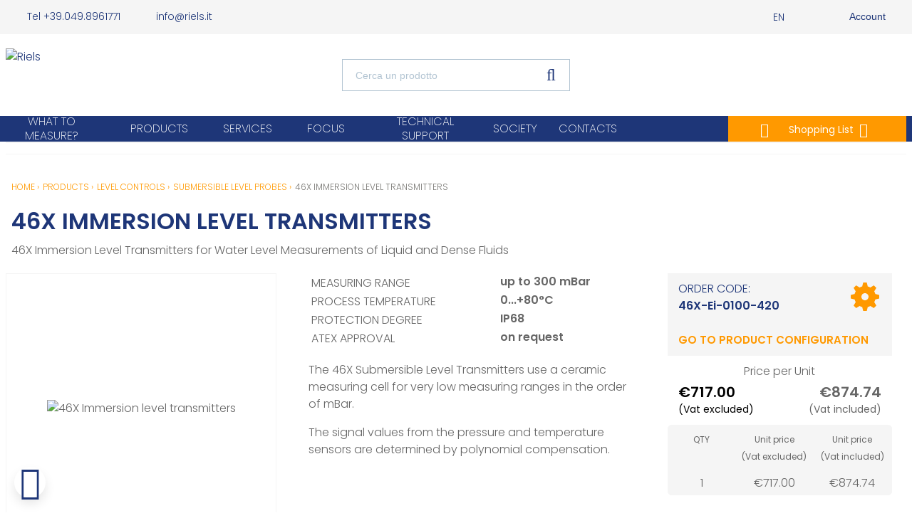

--- FILE ---
content_type: text/html; charset=UTF-8
request_url: https://www.riels.it/en/46x-46x-immersion-level-transmitters
body_size: 32394
content:
            <!DOCTYPE html>
        <html lang="en">
                        <head    >
                        <script>
        var dataLayer = [{"pageCategory":"product","localizationId":"1"},{"visitorType":"Visitor"}]
    </script>

                        <!-- Google Tag Manager -->
    <script>(function(w,d,s,l,i){w[l]=w[l]||[];w[l].push({'gtm.start':
            new Date().getTime(),event:'gtm.js'});var f=d.getElementsByTagName(s)[0],
            j=d.createElement(s),dl=l!='dataLayer'?'&l='+l:'';j.async=true;j.src=
            'https://www.googletagmanager.com/gtm.js?id='+i+dl;j.setAttribute('data-gtm-integration','');
            j.addEventListener('load',()=>{j.loadDone=true;d.dispatchEvent(new CustomEvent('gtm:loaded',{bubbles: true}));});
            j.addEventListener('error',()=>{j.loadError=true;d.dispatchEvent(new CustomEvent('gtm:error',{bubbles: true}));});
            f.parentNode.insertBefore(j,f);
        })(window,document,'script','dataLayer','GTM-P55W37DF');</script>
    <!-- End Google Tag Manager -->

                    <title>Hydrostatic Level Transmitter for clean or dirty fluids - RIL46X | Riels®</title>
                                    
    
    
    
    <meta     charset="utf-8"/>
                        
                
    
                
    <meta     content="width=device-width, initial-scale=1" name="viewport"/>
                        
    
    
    <link     rel="shortcut icon" href="/bundles/rielsfrontend/main/img/favicon.png?v=41ac0d72"
        />

                                    
    
    
    
    
    <link rel="stylesheet"      type="text/css" href="/build/main/css/styles.css?v=41ac0d72"/>
                                    
                
    
    
    
    <link rel="stylesheet"      type="text/css" media="print" href="/build/default/css/styles-print.css?v=41ac0d72"/>
                        
                
                        
    
    
    <link     rel="preconnect" href="https://fonts.googleapis.com"
        />

                        
    
    
    <link     rel="preconnect" href="https://fonts.gstatic.com"
        />

                                    
    
    
    
    
    <link rel="stylesheet"      type="text/css" href="https://fonts.googleapis.com/css2?family=Poppins:wght@200;300;400;600&amp;display=swap"/>
                        
                
    
                
    <meta     content="Hydrostatic Level Transmitter for clean or dirty fluids - RIL46X | Riels®" name="title"/>
                        
                
    
                
    <meta     content="Level Transmitter for low level height | Reliable and precise they are suitable for leachate, fuels, dirty fluids" name="description"/>
                        
                
    
                
    <meta     content="" name="keywords"/>
                        
    
    
    <link     rel="canonical" href="https://www.riels.it/en/46x-46x-immersion-level-transmitters"
        />

                        
    
                
    <link     rel="alternate" href="https://www.riels.it/it/46x-46x-trasmettitori-di-livello-ad-immersione"
         hreflang="x-default"/>

                                                            
    
                
    <link     rel="alternate" href="https://www.riels.it/en/46x-46x-immersion-level-transmitters"
         hreflang="en"/>

                                        
    
                
    <link     rel="alternate" href="https://www.riels.it/it/46x-46x-trasmettitori-di-livello-ad-immersione"
         hreflang="it-it"/>

    
                        
                
    
                
    <meta     content="Hydrostatic Level Transmitter for clean or dirty fluids - RIL46X | Riels®" property="og:title"/>
                        
                
    
                
    <meta     content="Level Transmitter for low level height | Reliable and precise they are suitable for leachate, fuels, dirty fluids" property="og:description"/>
                        
                
    
                
    <meta     content="/media/cache/attachment/filter/open_graph/2ff95dc17f936699bd16dbfe182238f1/9560/65733d729c512801848544-14c795c923a7fb878d406e05322377d0391fedc2_46X_Trasmettitore_di_Livello_Immergibile_Riels.jpg" property="og:image"/>
                        
                
    
                
    <meta     content="https://www.riels.it/en/46x-46x-immersion-level-transmitters" property="og:url"/>
                        
                
    
                
    <meta     content="product" property="og:type"/>
                        
                
    
                
    <meta     content="en_US" property="og:locale"/>
                                            
    
    
    
    <meta     content="it_IT" property="og:locale:alternate"/>
    
                        
                
    
                
    <meta     content="Riels" property="og:site_name"/>
                        
                
    
                
    <meta     content="image/jpeg" property="og:image:type"/>
                        
                
    
                
    <meta     content="1200" property="og:image:width"/>
                        
                
    
                
    <meta     content="630" property="og:image:height"/>
                            <!-- Iubenda -->
    <script type="text/javascript">
        var _iub = _iub || [];
        _iub.csConfiguration = {
            "consentOnContinuedBrowsing": false,
            "countryDetection": true,
            "floatingPreferencesButtonDisplay": "bottom-right",
            "gdprAppliesGlobally": false,
            "invalidateConsentWithoutLog": true,
            "perPurposeConsent": true,
            "purposes": "1,2,3,4,5",
            "siteId": 3407123,
            "whitelabel": false,
            "cookiePolicyId": 63929143,
            "lang": "en",
            "banner": {
                "acceptButtonCaptionColor": "#FFFFFF",
                "acceptButtonColor": "#ff6002",
                "acceptButtonDisplay": true,
                "backgroundColor": "#e9e9e9",
                "closeButtonRejects": true,
                "customizeButtonCaptionColor": "#4D4D4D",
                "customizeButtonColor": "#DADADA",
                "customizeButtonDisplay": true,
                "explicitWithdrawal": true,
                "fontSize": "14px",
                "listPurposes": true,
                "listPurposes": true,
                "position": "bottom",
                "rejectButtonCaptionColor": "#FFFFFF",
                "rejectButtonColor": "#ff6002",
                "rejectButtonDisplay": true,
                "textColor": "#000000"
            },
            "callback": {
                onPreferenceExpressedOrNotNeeded: function (preference) {
                    dataLayer.push({
                        iubenda_ccpa_opted_out: _iub.cs.api.isCcpaOptedOut()
                    });
                    if (!preference) {
                        dataLayer.push({
                            event: "iubenda_preference_not_needed"
                        });
                    } else {
                        if (preference.consent === true) {
                            dataLayer.push({
                                event: "iubenda_consent_given"
                            });
                        } else if (preference.consent === false) {
                            dataLayer.push({
                                event: "iubenda_consent_rejected"
                            });
                        } else if (preference.purposes) {
                            for (var purposeId in preference.purposes) {
                                if (preference.purposes[purposeId]) {
                                    dataLayer.push({
                                        event: "iubenda_consent_given_purpose_" + purposeId
                                    });
                                }
                            }
                        }
                    }
                }
            }
        };
    </script>

    <script type="text/javascript" src="//cdn.iubenda.com/cs/iubenda_cs.js" charset="UTF-8" async></script>

            <script type="text/javascript">var _iub = _iub || {};
            _iub.cons_instructions = _iub.cons_instructions || [];
            _iub.cons_instructions.push(["init", {api_key: "QuxKUMkYzygU3Ec5PVpxO67QdHlAMru2"}]);</script>

        <script type="text/javascript" src="https://cdn.iubenda.com/cons/iubenda_cons.js" async></script>
    
        
    </head>

                                    
                    
            
    <body      class=" currency--eur locale--en body desktop-version">
        <div                         data-page-component-module="oroui/js/app/components/app-loading-mask-component"
            ></div>
        <div                         data-page-component-module="oroui/js/app/components/app-loading-bar-component"
            ></div>
        <div                         data-page-component-view="oroui/js/app/views/swipeable-view"
                                data-page-component-options="{&quot;_sourceElement&quot;:&quot;body&quot;}"
            ></div>
        <div id="container" data-layout="separate"
                                     data-page-component-view="oroui/js/app/views/page/content-view"
            >
                            <!-- Google Tag Manager (noscript) -->
    <noscript><iframe src="https://www.googletagmanager.com/ns.html?id=GTM-P55W37DF"
                      height="0" width="0" style="display:none;visibility:hidden"></iframe></noscript>
    <!-- End Google Tag Manager (noscript) -->

    <div
        data-page-component-module="orogoogletagmanager/js/app/components/data-layer-manager-component"
        data-page-component-options="{&quot;dataLayerName&quot;:&quot;dataLayer&quot;}"
    >
    </div>

                        <div
            data-page-component-module="orogoogletagmanager/js/app/components/analytics4/data-layer-manager-analytics4-component"
            data-page-component-options=""
    ></div>

                        <noscript>
        <div class="notification-flash notification-flash--error" role="alert">
            <div class="notification-flash__text notification-flash__text--center">
                JavaScript is disabled in your browser which limits the functionality of the website. Please enable it to view page content and work with all website features
            </div>
        </div>
    </noscript>

                        
    <div     class=" wrapper">
        <div data-page-component-view="orofrontend/js/app/views/dom-relocation-view"></div>
                        
    <div class="skip-to-content">
        <button      class="btn btn--info skip-to-content__btn" data-page-component-proxy-focus="[data-role=&quot;page-main-container&quot;]">Skip to Main Content</button>
        <div class="skip-to-content__decorator" aria-hidden="true"></div>
    </div>

                        
    <div      class=" page-container">
                        
    <div      class=" page-header">
                            <div      class=" topbar">
        <div class="page-area-container">
                                <div      class=" pull-right">
                                <div class="oro-toolbar oro-localization-switcher pull-left">
                        <div class="oro-toolbar__content localization-switcher localization-switcher--en" data-toggle="dropdown" data-popper="false" role="button" data-localization="en" id="dropdown-696ad4b5210fb"
                 aria-haspopup="true" aria-expanded="false"
                 aria-label="Select your language">
                <div class="localization-icon"></div> <span class="loc-title">En</span>
                <span class="oro-toolbar__icon" aria-hidden="true">
                    <span class="fa-angle-down"></span>
                </span>
            </div>
                                                                                                                        <div class="oro-toolbar__dropdown" role="menu" aria-labelledby="dropdown-696ad4b5210fb">
                <div data-page-component-module="orofrontendlocalization/js/app/components/localization-switcher-component"
                     data-page-component-options="{&quot;selectedLocalization&quot;:1,&quot;localizationSwitcherRoute&quot;:&quot;oro_frontend_localization_frontend_set_current_localization&quot;,&quot;currentRoute&quot;:&quot;oro_product_frontend_product_view&quot;,&quot;currentRouteParameters&quot;:&quot;{\&quot;id\&quot;:100781,\&quot;_route_params\&quot;:{\&quot;id\&quot;:100781},\&quot;_resolved_slug_url\&quot;:\&quot;\\\/product\\\/view\\\/100781\&quot;,\&quot;_used_slug\&quot;:{},\&quot;_used_slug_url\&quot;:[\&quot;\\\/46x-46x-immersion-level-transmitters\&quot;]}&quot;,&quot;currentQueryParameters&quot;:&quot;[]&quot;}"
                     data-dom-relocation-options="{&quot;responsive&quot;:[{&quot;viewport&quot;:{&quot;maxScreenType&quot;:&quot;tablet&quot;},&quot;moveTo&quot;:&quot;[data-switcher-localizations-target]&quot;}]}"
                >
                    <ul class="oro-toolbar__list">
                                                    <li class="oro-toolbar__list-item localization-switcher__item localization-switcher__item--en">
                                                                                                    <span class="oro-toolbar__link oro-toolbar__link--active" dir="auto">En</span>
                                                            </li>
                                                    <li class="oro-toolbar__list-item localization-switcher__item localization-switcher__item--it_it">
                                                                                                    <a class="oro-toolbar__link" href="#" data-localization="10" dir="auto">It</a>
                                                            </li>
                                            </ul>
                </div>
            </div>
        </div>
    
                        
                        
    <div      class=" pull-left topbar-navigation__item">
                        
    <button      class=" topbar-account__trigger" type="button" data-toggle="dropdown" id="topbar-account-trigger">
        <span class="icon-account">&nbsp;</span>
        <span class="topbar-account__wrapper_logged">
            <span class="primary-color">Account</span>
        </span>
        <span class="fa-angle-down" aria-hidden="true"></span>
    </button>

    <div class=" topbar-account__dropdown dropdown-menu" aria-labelledby="topbar-account-trigger" role="menu">
        <ul class=" topbar-account-menu-list">
            <li class="topbar-account-menu-list__item ">
                <a href="/en/customer/user/registration" class=" topbar-account-menu-list__link ">Registrati</a>
            </li>
            <li class="topbar-account-menu-list__item ">
                <a href="/en/customer/user/login" class=" topbar-account-menu-list__link ">Login</a>
            </li>
        </ul>
    </div>

        
    </div>

        
    </div>

                            <div      class=" topbar-navigation-wrap">
        <div class="topbar-navigation-wrap">
            <ul>
                <li class="topbar-telefono">
                    <i class="icon-phone"></i>
                    <a target="_blank" href="tel:+390498961771 ">Tel +39.049.8961771</a>
                </li>
                <li class="topbar-email">
                    <i class="icon-mail"></i>
                    <a href="mailto:info@riels.it">info@riels.it</a>
                </li>
            </ul>
        </div>
    </div>

        
        </div>
    </div>

                        <div class="page-area-container">
                <div      class=" middlebar">
                            <div      class=" middlebar__left">
                    
        <div class="logo-wrapper"  ><a title="Riels" href="/en/"><span class="helper"></span><img src="https://www.riels.it/bundles/rielsfrontend/main/img/logo-riels.svg"
                             class="logo"
                             title="Riels" alt="Riels"></a></div>

        
    </div>

                            <div      class=" middlebar__center">
                        
        <div      class=" search-widget-wrap">
        <form  id="oro_website_search_search"
               action="https://www.riels.it/en/product/search"
               method="GET"
               novalidate="novalidate"
               class="search-widget"
               role="search"
               data-dom-relocation-options="{&quot;responsive&quot;:[{&quot;viewport&quot;:{&quot;maxScreenType&quot;:&quot;tablet&quot;},&quot;moveTo&quot;:&quot;[data-header-row-search-container]&quot;}]}">
            <input class="search-widget__input input input--full"
                   type="text"
                   value=""
                   name="search"
                   placeholder="Cerca un prodotto"
                   aria-label="Search"
                   data-page-component-view="oroproduct/js/app/views/search-autocomplete-view"
            >
            <button name="oro_website_search_search_button" class="search-widget__submit" type="submit"
                    aria-label="Start Searching">
                <span class="fa-search" aria-hidden="true"></span>
            </button>
        </form>
    </div>

        
    </div>

                            <div      class=" middlebar__right">
                            <div      class=" quick-access-container">
                            
        
    </div>

        
    </div>

        
    </div>

    </div>

                            <div      class="main-menu-container">
        <div class="page-area-container container-flex">
                        
    <div     >
        
    </div>


                    
        
    
    <div      class="menu-container">

        
        <div                         data-page-component-view="rielsfrontend/js/app/views/main-menu-view"
            ></div>

        <div class="menu-container-wrapper light">

            <nav role="navigation">


                <div class="logo-sticky">

                    <div class="logo-wrapper ">

                        <div class="logo-inside">

                            <a title="Riels" href="/en/">

                                <span class="helper"></span>

                                <img src="https://www.riels.it/bundles/rielsfrontend/main/img/logo-riels-white.svg"
                                     class="logo"
                                     title="Riels" alt="Riels">
                            </a>

                        </div>

                    </div>

                </div>

                    
    <div      class=" menu-categories">
        <ul class="main-nav">
                        
    
    <li      class=" mega-menu measurement-type-menu-container">

        <a href="">
            What to measure?
        </a>

            <span class="fa-angle-down" aria-hidden="true"></span>

            <div class="sub-menu-block product-sub-menu sub-menu-measurement">

                <div class="close-dialog">X</div>

                <div class="sub-menu-container page-area-container">
                    <div class="container">
                        <div class="row measurements">
                            <div class="col-lg-8 offset-lg-4">
                                <div class="h2">What to measure?</div>
                                <p>We guide you through the product selection process.
Start by choosing the type of measurement and, subsequently, the specific application desired.
</p>
                                <p>First choose the type of measurement</p>
                                <div>                    <div      data-page-component-module="rielsfrontend/js/app/views/measurement-type-view" data-page-component-options="{&quot;displayMode&quot;:&quot;menu&quot;}" class="row measurement-choice">

        
        <div class="col-lg-4">

            
            <select name="measure-type" class="measure-type-parent oro-select2 oro-select2--size-s">
                <option>Measurement type</option>
                                        <option value="132"   data-url="/what-do-you-want-to-measure/level">
                            LEVEL
                        </option>
                                        <option value="135"   data-url="/what-do-you-want-to-measure/pressure">
                            PRESSURE
                        </option>
                                        <option value="138"   data-url="/what-do-you-want-to-measure/flow">
                            FLOW METERS
                        </option>
                                        <option value="192"   data-url="/what-do-you-want-to-measure/flow-switches">
                            FLOW SWITCHES
                        </option>
                                        <option value="195"   data-url="/what-do-you-want-to-measure/visual-flow-inspectors">
                            VISUAL FLOW INSPECTORS
                        </option>
                                        <option value="141"   data-url="/what-do-you-want-to-measure/temperature">
                            TEMPERATURE | HUMIDITY
                        </option>
                                        <option value="147"   data-url="/what-do-you-want-to-measure/interfaccia">
                            SIGNAL VIEW | INTERFACE
                        </option>
                                        <option value="205"   data-url="/what-do-you-want-to-measure/liquids-proprieties">
                            LIQUIDS PROPRIETIES
                        </option>
                            </select>

        </div>
        <div class="col-lg-4">
                        <select name="measure-type-children" class="measure-type-children  oro-select2 oro-select2--size-s">
                <option data-parent="" data-url="" value="">Measurement application</option>
                            </select>
        </div>

        <div id="item-options-menu" class="hidden">
                                                <option value="133"  data-parent="132" data-url="/what-do-you-want-to-measure/level/liquids">
                       Liquids
                    </option>
                                    <option value="134"  data-parent="132" data-url="/what-do-you-want-to-measure/level/solids">
                       Solids
                    </option>
                                                                <option value="136"  data-parent="135" data-url="/what-do-you-want-to-measure/pressure/liquids">
                       Liquids
                    </option>
                                    <option value="137"  data-parent="135" data-url="/what-do-you-want-to-measure/pressure/gas">
                       Gas
                    </option>
                                                                <option value="184"  data-parent="138" data-url="/what-do-you-want-to-measure/flow/liquids">
                       Liquids
                    </option>
                                    <option value="185"  data-parent="138" data-url="/what-do-you-want-to-measure/flow/gas">
                       Gas
                    </option>
                                                                <option value="193"  data-parent="192" data-url="/what-do-you-want-to-measure/flow-switches/liquids">
                       Liquids
                    </option>
                                    <option value="194"  data-parent="192" data-url="/what-do-you-want-to-measure/flow-switches/gas">
                       Gas
                    </option>
                                                                <option value="196"  data-parent="195" data-url="/what-do-you-want-to-measure/visual-flow-inspectors/liquids">
                       Liquids
                    </option>
                                    <option value="197"  data-parent="195" data-url="/what-do-you-want-to-measure/visual-flow-inspectors/gases">
                       Gases
                    </option>
                                                                <option value="142"  data-parent="141" data-url="/what-do-you-want-to-measure/temperature/temperature">
                       Temperature
                    </option>
                                    <option value="143"  data-parent="141" data-url="/what-do-you-want-to-measure/temperature/humidity">
                       Humidity
                    </option>
                                                                <option value="148"  data-parent="147" data-url="/what-do-you-want-to-measure/interfaccia/analog-signals">
                       Displays and calculators
                    </option>
                                    <option value="149"  data-parent="147" data-url="/what-do-you-want-to-measure/interfaccia/digital-signals">
                       Converters and interfaces
                    </option>
                                                                <option value="206"  data-parent="205" data-url="/what-do-you-want-to-measure/liquids-proprieties/conductivity">
                       Conductivity
                    </option>
                                    </div>

        <div class="col-lg-4"><a href="#" class="measurement-button">Search product</a></div>
    </div>


        </div>
                            </div>
                        </div>
                    </div>
                </div>
            </div>
    </li>

                    
    
            
        
                
                                                    
                                                    
                <li  class=" mega-menu skip-href-link" >
                                                                                                        <a  href="#">
                        Products
                    </a>

                    
                        <span class="fa-angle-down" aria-hidden="true"></span>

                        <div class="sub-menu-block product-sub-menu sub-menu-products">

                            <div class="close-dialog">X</div>

                            <div class="sub-menu-container page-area-container">

                                <div class="container">
                                    <div class="row">
                                                                                        <div class=" col-lg-3  menu-box">
                                                    <a class=" firstLevelItem " href="/en/products/level-controls">
                                                        LEVEL CONTROLS
                                                    </a>

                                                                                                                                                                            <div class="main-menu-title">

                                                                    <a class="secondLevelItem" href="/en/products/level-controls/float-level-switches">
                                                                        Float level switches
                                                                    </a>

                                                                </div>
                                                                                                                                                                                    <div class="main-menu-title">

                                                                    <a class="secondLevelItem" href="/en/products/level-controls/submersible-level-probes">
                                                                        Submersible Level probes
                                                                    </a>

                                                                </div>
                                                                                                                                                                                    <div class="main-menu-title">

                                                                    <a class="secondLevelItem" href="/en/products/level-controls/ultrasonic-level-probes">
                                                                        Ultrasonic Level probes
                                                                    </a>

                                                                </div>
                                                                                                                                                                                    <div class="main-menu-title">

                                                                    <a class="secondLevelItem" href="/en/products/level-controls/radar-level-probes">
                                                                        Radar level probes
                                                                    </a>

                                                                </div>
                                                                                                                                                                                    <div class="main-menu-title">

                                                                    <a class="secondLevelItem" href="/en/products/level-controls/capacitive-level-probes">
                                                                        Capacitive Level Probes
                                                                    </a>

                                                                </div>
                                                                                                                                                                                    <div class="main-menu-title">

                                                                    <a class="secondLevelItem" href="/en/products/level-controls/conductive-level-probes">
                                                                        Conductive Level probes
                                                                    </a>

                                                                </div>
                                                                                                                                                                                    <div class="main-menu-title">

                                                                    <a class="secondLevelItem" href="/en/products/level-controls/level-switches-with-communicating-vessels">
                                                                        Level Switches with Communicating Vessels
                                                                    </a>

                                                                </div>
                                                                                                                                                                                    <div class="main-menu-title">

                                                                    <a class="secondLevelItem" href="/en/products/level-controls/vibration-level-probes">
                                                                        Vibration level switches
                                                                    </a>

                                                                </div>
                                                                                                                                                                                    <div class="main-menu-title">

                                                                    <a class="secondLevelItem" href="/en/products/level-controls/rotary-lewvel-indicators">
                                                                        Rotary and Membrane Indicators
                                                                    </a>

                                                                </div>
                                                                                                                                                                                    <div class="main-menu-title">

                                                                    <a class="secondLevelItem" href="/en/products/level-controls/leak-detection-and-monitoring">
                                                                        Leak Detection and Monitoring
                                                                    </a>

                                                                </div>
                                                                                                                                                                                    <div class="main-menu-title">

                                                                    <a class="secondLevelItem" href="/en/products/level-controls/electro-optical-level-switches">
                                                                        Electro-Optical Level Switches
                                                                    </a>

                                                                </div>
                                                                                                                                                                                                                        </div>
                                                                                                                                    <div class=" col-lg-3  menu-box">
                                                    <a class=" firstLevelItem " href="/en/products/pressure-controls">
                                                        PRESSURE CONTROLS
                                                    </a>

                                                                                                                                                                            <div class="main-menu-title">

                                                                    <a class="secondLevelItem" href="/en/products/pressure-controls/pressure-transmitters">
                                                                        Pressure transmitters
                                                                    </a>

                                                                </div>
                                                                                                                                                                                    <div class="main-menu-title">

                                                                    <a class="secondLevelItem" href="/en/products/pressure-controls/differential-pressure-transmitters">
                                                                        Differential Pressure Transmitters
                                                                    </a>

                                                                </div>
                                                                                                                                                                                    <div class="main-menu-title">

                                                                    <a class="secondLevelItem" href="/en/products/pressure-controls/pressure-switches">
                                                                        Pressure switches
                                                                    </a>

                                                                </div>
                                                                                                                                                                                    <div class="main-menu-title">

                                                                    <a class="secondLevelItem" href="/en/products/pressure-controls/differential-pressure-switches">
                                                                        Differential pressure switches
                                                                    </a>

                                                                </div>
                                                                                                                                                                                    <div class="main-menu-title">

                                                                    <a class="secondLevelItem" href="/en/products/pressure-controls/digital-pressure-switches">
                                                                        Digital pressure switches
                                                                    </a>

                                                                </div>
                                                                                                                                                                                    <div class="main-menu-title">

                                                                    <a class="secondLevelItem" href="/en/products/pressure-controls/digital-manometers">
                                                                        Digital Manometers
                                                                    </a>

                                                                </div>
                                                                                                                                                                                    <div class="main-menu-title">

                                                                    <a class="secondLevelItem" href="/en/products/pressure-controls/analog-and-differential-pressure-gauges">
                                                                        Analog and differential pressure gauges
                                                                    </a>

                                                                </div>
                                                                                                                                                                                    <div class="main-menu-title">

                                                                    <a class="secondLevelItem" href="/en/products/pressure-controls/pressure-calibrators">
                                                                        Pressure Calibrators
                                                                    </a>

                                                                </div>
                                                                                                                                                                                                                        </div>
                                                                                                                                    <div class=" col-lg-3  menu-box">
                                                    <a class=" firstLevelItem " href="/en/products/flow-meters">
                                                        FLOW METERS
                                                    </a>

                                                                                                                                                                            <div class="main-menu-title">

                                                                    <a class="secondLevelItem" href="/en/products/flow-meters/turbine-liter-counter">
                                                                        Turbine liter counter
                                                                    </a>

                                                                </div>
                                                                                                                                                                                    <div class="main-menu-title">

                                                                    <a class="secondLevelItem" href="/en/products/flow-meters/volumetric-liter-counters">
                                                                        Volumetric liter counters
                                                                    </a>

                                                                </div>
                                                                                                                                                                                    <div class="main-menu-title">

                                                                    <a class="secondLevelItem" href="/en/products/flow-meters/electromagnetic-flow-meters">
                                                                        Electromagnetic Flow Meters
                                                                    </a>

                                                                </div>
                                                                                                                                                                                    <div class="main-menu-title">

                                                                    <a class="secondLevelItem" href="/en/products/flow-meters/vortex-flow-meters">
                                                                        Vortex Flow Meters
                                                                    </a>

                                                                </div>
                                                                                                                                                                                    <div class="main-menu-title">

                                                                    <a class="secondLevelItem" href="/en/products/flow-meters/sonic-flow-meters">
                                                                        Sonic Flow Meters
                                                                    </a>

                                                                </div>
                                                                                                                                                                                    <div class="main-menu-title">

                                                                    <a class="secondLevelItem" href="/en/products/flow-meters/coriolis-mass-flow-meters">
                                                                        Coriolis Mass Flow Meters
                                                                    </a>

                                                                </div>
                                                                                                                                                                                    <div class="main-menu-title">

                                                                    <a class="secondLevelItem" href="/en/products/flow-meters/flow-meters-for-air-and-gas">
                                                                        Flow meters for Air and Gas
                                                                    </a>

                                                                </div>
                                                                                                                                                                                    <div class="main-menu-title">

                                                                    <a class="secondLevelItem" href="/en/products/flow-meters/thermal-flow-meters">
                                                                        Thermal Flow Meters
                                                                    </a>

                                                                </div>
                                                                                                                                                                                    <div class="main-menu-title">

                                                                    <a class="secondLevelItem" href="/en/products/flow-meters/partially-full-pipelines-and-open-channels">
                                                                        Partially Full Pipelines and Open Channels
                                                                    </a>

                                                                </div>
                                                                                                                                                                                                                        </div>
                                                                                                                                    <div class=" col-lg-3  menu-box">
                                                    <a class=" firstLevelItem " href="/en/products/flow-switches-and-visual-flow-indicator">
                                                        FLOW SWITCHES AND FLOW CONTROLS
                                                    </a>

                                                                                                                                                                            <div class="main-menu-title">

                                                                    <a class="secondLevelItem" href="/en/products/flow-switches-and-visual-flow-indicator/flowmeters">
                                                                        Flowmeters
                                                                    </a>

                                                                </div>
                                                                                                                                                                                    <div class="main-menu-title">

                                                                    <a class="secondLevelItem" href="/en/products/flow-switches-and-visual-flow-indicator/digital-flow-switches-for-water-and-gas">
                                                                        Digital Flow Switches for Water and Gas
                                                                    </a>

                                                                </div>
                                                                                                                                                                                    <div class="main-menu-title">

                                                                    <a class="secondLevelItem" href="/en/products/flow-switches-and-visual-flow-indicator/mechanical-vane-flow-switches">
                                                                        Mechanical Vane Flow Switches
                                                                    </a>

                                                                </div>
                                                                                                                                                                                    <div class="main-menu-title">

                                                                    <a class="secondLevelItem" href="/en/products/flow-switches-and-visual-flow-indicator/passage-indicators-flow-viewers">
                                                                        Flow viewers
                                                                    </a>

                                                                </div>
                                                                                                                                                                                                                        </div>
                                                                                                                                    <div class=" col-lg-3  menu-box">
                                                    <a class=" firstLevelItem " href="/en/products/temperature-humidity">
                                                        TEMPERATURE AND HUMIDITY
                                                    </a>

                                                                                                                                                                            <div class="main-menu-title">

                                                                    <a class="secondLevelItem" href="/en/products/temperature-humidity/thermostats">
                                                                        Thermostats
                                                                    </a>

                                                                </div>
                                                                                                                                                                                    <div class="main-menu-title">

                                                                    <a class="secondLevelItem" href="/en/products/temperature-humidity/temperature-probes">
                                                                        Temperature probes
                                                                    </a>

                                                                </div>
                                                                                                                                                                                    <div class="main-menu-title">

                                                                    <a class="secondLevelItem" href="/en/products/temperature-humidity/analog-dial-thermometers">
                                                                        Analog Dial Thermometers
                                                                    </a>

                                                                </div>
                                                                                                                                                                                    <div class="main-menu-title">

                                                                    <a class="secondLevelItem" href="/en/products/temperature-humidity/temperature-and-humidity-transmitters">
                                                                        Humidity transmitters
                                                                    </a>

                                                                </div>
                                                                                                                                                                                                                        </div>
                                                                                                                                    <div class=" col-lg-3  menu-box">
                                                    <a class=" firstLevelItem " href="/en/products/control-panel-instrumentation">
                                                        DIGITAL INDICATORS
                                                    </a>

                                                                                                                                                                            <div class="main-menu-title">

                                                                    <a class="secondLevelItem" href="/en/products/control-panel-instrumentation/thermal-energy-meters">
                                                                        Thermal energy meters
                                                                    </a>

                                                                </div>
                                                                                                                                                                                    <div class="main-menu-title">

                                                                    <a class="secondLevelItem" href="/en/products/control-panel-instrumentation/videographic-recorders-dataloggers">
                                                                        Video recorders &amp; dataloggers
                                                                    </a>

                                                                </div>
                                                                                                                                                                                    <div class="main-menu-title">

                                                                    <a class="secondLevelItem" href="/en/products/control-panel-instrumentation/displays-totalizers-and-batch-controllers">
                                                                        Displays, totalizers and batch controllers
                                                                    </a>

                                                                </div>
                                                                                                                                                                                                                        </div>
                                                                                                                                    <div class=" col-lg-3  menu-box">
                                                    <a class=" firstLevelItem " href="/en/products/liquid-analysis">
                                                        LIQUID ANALYSIS
                                                    </a>

                                                                                                                                                                            <div class="main-menu-title">

                                                                    <a class="secondLevelItem" href="/en/products/liquid-analysis/liquid-analysis-display">
                                                                        Liquid analysis display
                                                                    </a>

                                                                </div>
                                                                                                                                                                                    <div class="main-menu-title">

                                                                    <a class="secondLevelItem" href="/en/products/liquid-analysis/conductivity">
                                                                        Conductivity
                                                                    </a>

                                                                </div>
                                                                                                                                                                                    <div class="main-menu-title">

                                                                    <a class="secondLevelItem" href="/en/products/liquid-analysis/ph-redox-electrodes">
                                                                        PH / Redox electrodes
                                                                    </a>

                                                                </div>
                                                                                                                                                                                    <div class="main-menu-title">

                                                                    <a class="secondLevelItem" href="/en/products/liquid-analysis/dissolved-oxygen">
                                                                        Dissolved Oxygen
                                                                    </a>

                                                                </div>
                                                                                                                                                                                    <div class="main-menu-title">

                                                                    <a class="secondLevelItem" href="/en/products/liquid-analysis/turbidity">
                                                                        Turbidity
                                                                    </a>

                                                                </div>
                                                                                                                                                                                    <div class="main-menu-title">

                                                                    <a class="secondLevelItem" href="/en/products/liquid-analysis/multiparameter-probe-nh3-k-no3-cl">
                                                                        Multiparameter probe (NH3, K, NO3-, CL-)
                                                                    </a>

                                                                </div>
                                                                                                                                                                                    <div class="main-menu-title">

                                                                    <a class="secondLevelItem" href="/en/products/liquid-analysis/amperometric-sensors-for-cl-cl2-clo2-paa-h2o2">
                                                                        Amperometric sensors for Cl, Cl2, CLO2, PAA, H2O2
                                                                    </a>

                                                                </div>
                                                                                                                                                                                                                        </div>
                                                                                                                                    <div class=" col-lg-3  menu-box">
                                                    <a class=" firstLevelItem " href="/en/products/valves-solenoid-valves">
                                                        VALVES &amp; SOLENOID VALVES
                                                    </a>

                                                                                                                                                                            <div class="main-menu-title">

                                                                    <a class="secondLevelItem" href="/en/products/valves-solenoid-valves/pneumatic-valves">
                                                                        Pneumatic valves
                                                                    </a>

                                                                </div>
                                                                                                                                                                                    <div class="main-menu-title">

                                                                    <a class="secondLevelItem" href="/en/products/valves-solenoid-valves/motorized-valves">
                                                                        Motorized valves
                                                                    </a>

                                                                </div>
                                                                                                                                                                                    <div class="main-menu-title">

                                                                    <a class="secondLevelItem" href="/en/products/valves-solenoid-valves/solenoid-valves">
                                                                        Solenoid valves
                                                                    </a>

                                                                </div>
                                                                                                                                                                                    <div class="main-menu-title">

                                                                    <a class="secondLevelItem" href="/en/products/valves-solenoid-valves/thermostatic-valves">
                                                                        Thermostatic Valves
                                                                    </a>

                                                                </div>
                                                                                                                                                                                                                        </div>
                                                                                                                                    <div class=" col-lg-3  menu-box">
                                                    <a class=" firstLevelItem " href="/en/products/load-cells-dynamometers">
                                                        LOAD CELLS &amp; DYNAMOMETERS
                                                    </a>

                                                                                                    </div>
                                                                                                                                    <div class=" col-lg-3  menu-box">
                                                    <a class=" firstLevelItem " href="/en/products/analyzers-samplers">
                                                        ANALYZERS &amp; SAMPLERS
                                                    </a>

                                                                                                    </div>
                                                                                                                                    <div class=" col-lg-3  menu-box">
                                                    <a class=" firstLevelItem " href="/en/products/signal-converters">
                                                        CONVERTERS &amp; BARRIERS
                                                    </a>

                                                                                                    </div>
                                                                                                                                    <div class=" col-lg-3  menu-box">
                                                    <a class=" firstLevelItem " href="/en/products/liquid-and-gas-transfer-pumps">
                                                        LIQUID &amp; GAS TRANSFER PUMPS
                                                    </a>

                                                                                                    </div>
                                                                                                                                    <div class=" col-lg-3  menu-box">
                                                    <a class=" firstLevelItem " href="/en/products/accessories">
                                                        ACCESSORIES
                                                    </a>

                                                                                                                                                                                                                                                                                                                                </div>
                                                                                                                                    <div class=" col-lg-3  menu-box">
                                                    <a class=" firstLevelItem " href="/en/products/electricity-meter">
                                                        ELECTRICITY METER
                                                    </a>

                                                                                                    </div>
                                                                                                                                                                </div>
                                </div>

                            </div>

                        </div>

                    
                </li>
                    
                
                                                    
                                                    
                <li  class=" mega-menu simple-menu" >
                                                            <a  href="/en/services">
                        services
                    </a>

                    
                        <span class="fa-angle-down" aria-hidden="true"></span>

                        <div class="sub-menu-block product-sub-menu sub-menu-products">

                            <div class="close-dialog">X</div>

                            <div class="sub-menu-container page-area-container">

                                <div class="container">
                                    <div class="row">
                                                                                        <div class=" col-12  menu-box">
                                                    <a class=" secondLevelItem " href="/en/services/technical-consulting">
                                                        Technical Consulting
                                                    </a>

                                                                                                    </div>
                                                                                                                                    <div class=" col-12  menu-box">
                                                    <a class=" secondLevelItem " href="/en/services/system-integrator">
                                                        System Integrator
                                                    </a>

                                                                                                    </div>
                                                                                                                                    <div class=" col-12  menu-box">
                                                    <a class=" secondLevelItem " href="/en/services/accredia-calibration-center">
                                                        Accredia Calibration Center
                                                    </a>

                                                                                                    </div>
                                                                                                                                    <div class=" col-12  menu-box">
                                                    <a class=" secondLevelItem " href="/en/services/rental-of-measuring-instruments">
                                                        Rental of Measuring Instruments
                                                    </a>

                                                                                                    </div>
                                                                                                                                    <div class=" col-12  menu-box">
                                                    <a class=" secondLevelItem " href="/en/services/installations-and-commissioning">
                                                        Installations and commissioning
                                                    </a>

                                                                                                    </div>
                                                                                                                                    <div class=" col-12  menu-box">
                                                    <a class=" secondLevelItem " href="/en/services/energy-efficiency-services">
                                                        Energy Efficiency Services
                                                    </a>

                                                                                                    </div>
                                                                                                                        </div>
                                </div>

                            </div>

                        </div>

                    
                </li>
                    
                
                                                    
                                                    
                <li  class=" mega-menu simple-menu" >
                                                            <a  href="/en/focus">
                        FOCUS
                    </a>

                    
                        <span class="fa-angle-down" aria-hidden="true"></span>

                        <div class="sub-menu-block product-sub-menu sub-menu-products">

                            <div class="close-dialog">X</div>

                            <div class="sub-menu-container page-area-container">

                                <div class="container">
                                    <div class="row">
                                                                                        <div class=" col-12  menu-box">
                                                    <a class=" secondLevelItem " href="/en/focus/relative-and-absolute-pressure-the-differences-and-how-to-measure-it">
                                                        Relative and Absolute Pressure: The Differences and How to Measure It
                                                    </a>

                                                                                                    </div>
                                                                                                                                    <div class=" col-12  menu-box">
                                                    <a class=" secondLevelItem " href="/en/focus/manual-for-the-correct-use-of-the-pressure-switch">
                                                        Manual for the correct use of the pressure switch
                                                    </a>

                                                                                                    </div>
                                                                                                                                    <div class=" col-12  menu-box">
                                                    <a class=" secondLevelItem " href="/en/focus/ultrasonic-flow-meter-how-does-it-work">
                                                        Ultrasonic Flow Meter: Operation and Applications
                                                    </a>

                                                                                                    </div>
                                                                                                                                    <div class=" col-12  menu-box">
                                                    <a class=" secondLevelItem " href="/en/focus/how-an-ultrasonic-sensor-works-usage-and-function">
                                                        How an Ultrasonic Sensor Works: Usage and Function
                                                    </a>

                                                                                                    </div>
                                                                                                                                    <div class=" col-12  menu-box">
                                                    <a class=" secondLevelItem " href="/en/focus/flow-measurements">
                                                        Flow Measurements
                                                    </a>

                                                                                                    </div>
                                                                                                                        </div>
                                </div>

                            </div>

                        </div>

                    
                </li>
                    
                
                
                
                <li >
                                                            <a  href="/en/technical-support">
                        Technical support
                    </a>

                    
                </li>
                    
                
                
                
                <li >
                                                            <a  href="/en/society">
                        Society
                    </a>

                    
                </li>
                    
                
                
                                                    
                <li  class="contact-menu" >
                                                            <a target="_blank"  href="/en/contacts">
                        Contacts
                    </a>

                    
                </li>
                                            
    

        
        </ul>
    </div>


            </nav>

            
        </div>

    </div>

        
        </div>
    </div>

                        
    <div class="page-area-container">
            
    <div      data-sticky-target="top-sticky-panel" data-sticky="{&quot;isSticky&quot;:true,&quot;autoWidth&quot;:true,&quot;toggleClass&quot;:&quot;header-row--fixed slide-in-down&quot;,&quot;placeholderId&quot;:&quot;sticky-header-row&quot;,&quot;viewport&quot;:{&quot;maxScreenType&quot;:&quot;tablet&quot;}}" class=" header-row--from-left header-row" data-page-component-module="oroui/js/app/components/view-component" data-page-component-options="{&quot;view&quot;:&quot;orocommercemenu\/js\/app\/views\/header-row-view&quot;}">
                        <div class="header-row__container header-row__container--unstack">
        <button class="header-row__trigger hidden-on-desktop"
                aria-label="Menu"
                data-page-component-module="oroui/js/app/components/viewport-component"
                data-page-component-options="{&quot;viewport&quot;:{&quot;maxScreenType&quot;:&quot;tablet&quot;},&quot;component&quot;:&quot;oroui\/js\/app\/components\/view-component&quot;,&quot;view&quot;:&quot;orofrontend\/blank\/js\/app\/views\/fullscreen-popup-view&quot;,&quot;contentElement&quot;:&quot;[data-main-menu-extra-container]&quot;,&quot;popupLabel&quot;:&quot;Menu&quot;,&quot;popupIcon&quot;:&quot;fa-navicon fa--gray fa--x-large&quot;,&quot;contentAttributes&quot;:{&quot;class&quot;:&quot;fullscreen-mode&quot;}}"
        >
            <span class="nav-trigger__icon nav-trigger__icon--transparent nav-trigger__icon--large" aria-hidden="true">
                <span class="fa-navicon fa--no-offset"></span>
            </span>
        </button>
        <div class="header-row__toggle">
            <div class="header-row__dropdown" data-main-menu-container>
                                
    <div      data-main-menu-extra-container="" data-header-row-toggle="">
                        
    <div id="touchSideSwipe"      class="main_menu_mobile_wrapper touch-side-swipe" >

                        
    <div      class="main_menu_mobile" >

        <div class="clearfix"></div>

                        
    <div      class=" menu-categories">
        <ul class="navbar-nav mr-auto">
                        

    
                    <li class="dropdown">
        
        
            <a class="dropdown-toggle" href="/en/what-do-you-want-to-measure" >

                WHAT DO YOU WANT TO MEASURE?

                <span class="fa-angle-down fa-angle-down-orange"></span>
            </a>

            <ul class="dropdown-menu" aria-labelledby="navbarDropdown">

                                        <li class="dropdown">
                    
                                                                        <a class="dropdown-toggle" href="/en/what-do-you-want-to-measure/level" id="navbarDropdown" role="button" data-toggle="dropdown" aria-haspopup="true" aria-expanded="false">
                                LEVEL
                                <span class="fa-angle-down fa-angle-down-orange"></span>
                            </a>
                        
                        <ul class="dropdown-menu" aria-labelledby="navbarDropdown">
                            <li >
                                                                            <a href="/en/what-do-you-want-to-measure/level/liquids">
                                            Liquids
                                        </a>
                                                                    </li>
                            <li >
                                                                            <a href="/en/what-do-you-want-to-measure/level/solids">
                                            Solids
                                        </a>
                                                                    </li>
                            

                        </ul>

                    
                    </li>

                                        <li class="dropdown">
                    
                                                                        <a class="dropdown-toggle" href="/en/what-do-you-want-to-measure/pressure" id="navbarDropdown" role="button" data-toggle="dropdown" aria-haspopup="true" aria-expanded="false">
                                PRESSURE
                                <span class="fa-angle-down fa-angle-down-orange"></span>
                            </a>
                        
                        <ul class="dropdown-menu" aria-labelledby="navbarDropdown">
                            <li >
                                                                            <a href="/en/what-do-you-want-to-measure/pressure/liquids">
                                            Liquids
                                        </a>
                                                                    </li>
                            <li >
                                                                            <a href="/en/what-do-you-want-to-measure/pressure/gas">
                                            Gas
                                        </a>
                                                                    </li>
                            

                        </ul>

                    
                    </li>

                                        <li class="dropdown">
                    
                                                                        <a class="dropdown-toggle" href="/en/what-do-you-want-to-measure/flow" id="navbarDropdown" role="button" data-toggle="dropdown" aria-haspopup="true" aria-expanded="false">
                                FLOW METERS
                                <span class="fa-angle-down fa-angle-down-orange"></span>
                            </a>
                        
                        <ul class="dropdown-menu" aria-labelledby="navbarDropdown">
                            <li >
                                                                            <a href="/en/what-do-you-want-to-measure/flow/liquids">
                                            Liquids
                                        </a>
                                                                    </li>
                            <li >
                                                                            <a href="/en/what-do-you-want-to-measure/flow/gas">
                                            Gas
                                        </a>
                                                                    </li>
                            

                        </ul>

                    
                    </li>

                                        <li class="dropdown">
                    
                                                                        <a class="dropdown-toggle" href="/en/what-do-you-want-to-measure/flow-switches" id="navbarDropdown" role="button" data-toggle="dropdown" aria-haspopup="true" aria-expanded="false">
                                FLOW SWITCHES
                                <span class="fa-angle-down fa-angle-down-orange"></span>
                            </a>
                        
                        <ul class="dropdown-menu" aria-labelledby="navbarDropdown">
                            <li >
                                                                            <a href="/en/what-do-you-want-to-measure/flow-switches/liquids">
                                            Liquids
                                        </a>
                                                                    </li>
                            <li >
                                                                            <a href="/en/what-do-you-want-to-measure/flow-switches/gas">
                                            Gas
                                        </a>
                                                                    </li>
                            

                        </ul>

                    
                    </li>

                                        <li class="dropdown">
                    
                                                                        <a class="dropdown-toggle" href="/en/what-do-you-want-to-measure/visual-flow-inspectors" id="navbarDropdown" role="button" data-toggle="dropdown" aria-haspopup="true" aria-expanded="false">
                                VISUAL FLOW INSPECTORS
                                <span class="fa-angle-down fa-angle-down-orange"></span>
                            </a>
                        
                        <ul class="dropdown-menu" aria-labelledby="navbarDropdown">
                            <li >
                                                                            <a href="/en/what-do-you-want-to-measure/visual-flow-inspectors/liquids">
                                            Liquids
                                        </a>
                                                                    </li>
                            <li >
                                                                            <a href="/en/what-do-you-want-to-measure/visual-flow-inspectors/gases">
                                            Gases
                                        </a>
                                                                    </li>
                            

                        </ul>

                    
                    </li>

                                        <li class="dropdown">
                    
                                                                        <a class="dropdown-toggle" href="/en/what-do-you-want-to-measure/temperature" id="navbarDropdown" role="button" data-toggle="dropdown" aria-haspopup="true" aria-expanded="false">
                                TEMPERATURE | HUMIDITY
                                <span class="fa-angle-down fa-angle-down-orange"></span>
                            </a>
                        
                        <ul class="dropdown-menu" aria-labelledby="navbarDropdown">
                            <li >
                                                                            <a href="/en/what-do-you-want-to-measure/temperature/temperature">
                                            Temperature
                                        </a>
                                                                    </li>
                            <li >
                                                                            <a href="/en/what-do-you-want-to-measure/temperature/humidity">
                                            Humidity
                                        </a>
                                                                    </li>
                            

                        </ul>

                    
                    </li>

                                        <li class="dropdown">
                    
                                                                        <a class="dropdown-toggle" href="/en/what-do-you-want-to-measure/interfaccia" id="navbarDropdown" role="button" data-toggle="dropdown" aria-haspopup="true" aria-expanded="false">
                                SIGNAL VIEW | INTERFACE
                                <span class="fa-angle-down fa-angle-down-orange"></span>
                            </a>
                        
                        <ul class="dropdown-menu" aria-labelledby="navbarDropdown">
                            <li >
                                                                            <a href="/en/what-do-you-want-to-measure/interfaccia/analog-signals">
                                            Displays and calculators
                                        </a>
                                                                    </li>
                            <li >
                                                                            <a href="/en/what-do-you-want-to-measure/interfaccia/digital-signals">
                                            Converters and interfaces
                                        </a>
                                                                    </li>
                            

                        </ul>

                    
                    </li>

                                        <li class="dropdown">
                    
                                                                        <a class="dropdown-toggle" href="/en/what-do-you-want-to-measure/liquids-proprieties" id="navbarDropdown" role="button" data-toggle="dropdown" aria-haspopup="true" aria-expanded="false">
                                LIQUIDS PROPRIETIES
                                <span class="fa-angle-down fa-angle-down-orange"></span>
                            </a>
                        
                        <ul class="dropdown-menu" aria-labelledby="navbarDropdown">
                            <li >
                                                                            <a href="/en/what-do-you-want-to-measure/liquids-proprieties/conductivity">
                                            Conductivity
                                        </a>
                                                                    </li>
                            

                        </ul>

                    
                    </li>

                
            </ul>

        
        </li>
        
    
                    <li class="dropdown">
        
        
            <a class="dropdown-toggle" href="/en/products" >

                Products

                <span class="fa-angle-down fa-angle-down-orange"></span>
            </a>

            <ul class="dropdown-menu" aria-labelledby="navbarDropdown">

                                        <li class="dropdown">
                    
                                                                        <a class="dropdown-toggle" href="/en/products/level-controls" id="navbarDropdown" role="button" data-toggle="dropdown" aria-haspopup="true" aria-expanded="false">
                                LEVEL CONTROLS
                                <span class="fa-angle-down fa-angle-down-orange"></span>
                            </a>
                        
                        <ul class="dropdown-menu" aria-labelledby="navbarDropdown">
                            <li >
                                                                            <a href="/en/products/level-controls/float-level-switches">
                                            Float level switches
                                        </a>
                                                                    </li>
                            <li >
                                                                            <a href="/en/products/level-controls/submersible-level-probes">
                                            Submersible Level probes
                                        </a>
                                                                    </li>
                            <li >
                                                                            <a href="/en/products/level-controls/ultrasonic-level-probes">
                                            Ultrasonic Level probes
                                        </a>
                                                                    </li>
                            <li >
                                                                            <a href="/en/products/level-controls/radar-level-probes">
                                            Radar level probes
                                        </a>
                                                                    </li>
                            <li >
                                                                            <a href="/en/products/level-controls/capacitive-level-probes">
                                            Capacitive Level Probes
                                        </a>
                                                                    </li>
                            <li >
                                                                            <a href="/en/products/level-controls/conductive-level-probes">
                                            Conductive Level probes
                                        </a>
                                                                    </li>
                            <li >
                                                                            <a href="/en/products/level-controls/level-switches-with-communicating-vessels">
                                            Level Switches with Communicating Vessels
                                        </a>
                                                                    </li>
                            <li >
                                                                            <a href="/en/products/level-controls/vibration-level-probes">
                                            Vibration level switches
                                        </a>
                                                                    </li>
                            <li >
                                                                            <a href="/en/products/level-controls/rotary-lewvel-indicators">
                                            Rotary and Membrane Indicators
                                        </a>
                                                                    </li>
                            <li >
                                                                            <a href="/en/products/level-controls/leak-detection-and-monitoring">
                                            Leak Detection and Monitoring
                                        </a>
                                                                    </li>
                            <li >
                                                                            <a href="/en/products/level-controls/electro-optical-level-switches">
                                            Electro-Optical Level Switches
                                        </a>
                                                                    </li>
                            

                        </ul>

                    
                    </li>

                                        <li class="dropdown">
                    
                                                                        <a class="dropdown-toggle" href="/en/products/pressure-controls" id="navbarDropdown" role="button" data-toggle="dropdown" aria-haspopup="true" aria-expanded="false">
                                PRESSURE CONTROLS
                                <span class="fa-angle-down fa-angle-down-orange"></span>
                            </a>
                        
                        <ul class="dropdown-menu" aria-labelledby="navbarDropdown">
                            <li >
                                                                            <a href="/en/products/pressure-controls/pressure-transmitters">
                                            Pressure transmitters
                                        </a>
                                                                    </li>
                            <li >
                                                                            <a href="/en/products/pressure-controls/differential-pressure-transmitters">
                                            Differential Pressure Transmitters
                                        </a>
                                                                    </li>
                            <li >
                                                                            <a href="/en/products/pressure-controls/pressure-switches">
                                            Pressure switches
                                        </a>
                                                                    </li>
                            <li >
                                                                            <a href="/en/products/pressure-controls/differential-pressure-switches">
                                            Differential pressure switches
                                        </a>
                                                                    </li>
                            <li >
                                                                            <a href="/en/products/pressure-controls/digital-pressure-switches">
                                            Digital pressure switches
                                        </a>
                                                                    </li>
                            <li >
                                                                            <a href="/en/products/pressure-controls/digital-manometers">
                                            Digital Manometers
                                        </a>
                                                                    </li>
                            <li >
                                                                            <a href="/en/products/pressure-controls/analog-and-differential-pressure-gauges">
                                            Analog and differential pressure gauges
                                        </a>
                                                                    </li>
                            <li >
                                                                            <a href="/en/products/pressure-controls/pressure-calibrators">
                                            Pressure Calibrators
                                        </a>
                                                                    </li>
                            

                        </ul>

                    
                    </li>

                                        <li class="dropdown">
                    
                                                                        <a class="dropdown-toggle" href="/en/products/flow-meters" id="navbarDropdown" role="button" data-toggle="dropdown" aria-haspopup="true" aria-expanded="false">
                                FLOW METERS
                                <span class="fa-angle-down fa-angle-down-orange"></span>
                            </a>
                        
                        <ul class="dropdown-menu" aria-labelledby="navbarDropdown">
                            <li >
                                                                            <a href="/en/products/flow-meters/turbine-liter-counter">
                                            Turbine liter counter
                                        </a>
                                                                    </li>
                            <li >
                                                                            <a href="/en/products/flow-meters/volumetric-liter-counters">
                                            Volumetric liter counters
                                        </a>
                                                                    </li>
                            <li >
                                                                            <a href="/en/products/flow-meters/electromagnetic-flow-meters">
                                            Electromagnetic Flow Meters
                                        </a>
                                                                    </li>
                            <li >
                                                                            <a href="/en/products/flow-meters/vortex-flow-meters">
                                            Vortex Flow Meters
                                        </a>
                                                                    </li>
                            <li >
                                                                            <a href="/en/products/flow-meters/sonic-flow-meters">
                                            Sonic Flow Meters
                                        </a>
                                                                    </li>
                            <li >
                                                                            <a href="/en/products/flow-meters/coriolis-mass-flow-meters">
                                            Coriolis Mass Flow Meters
                                        </a>
                                                                    </li>
                            <li >
                                                                            <a href="/en/products/flow-meters/flow-meters-for-air-and-gas">
                                            Flow meters for Air and Gas
                                        </a>
                                                                    </li>
                            <li >
                                                                            <a href="/en/products/flow-meters/thermal-flow-meters">
                                            Thermal Flow Meters
                                        </a>
                                                                    </li>
                            <li >
                                                                            <a href="/en/products/flow-meters/partially-full-pipelines-and-open-channels">
                                            Partially Full Pipelines and Open Channels
                                        </a>
                                                                    </li>
                            

                        </ul>

                    
                    </li>

                                        <li class="dropdown">
                    
                                                                        <a class="dropdown-toggle" href="/en/products/flow-switches-and-visual-flow-indicator" id="navbarDropdown" role="button" data-toggle="dropdown" aria-haspopup="true" aria-expanded="false">
                                FLOW SWITCHES AND FLOW CONTROLS
                                <span class="fa-angle-down fa-angle-down-orange"></span>
                            </a>
                        
                        <ul class="dropdown-menu" aria-labelledby="navbarDropdown">
                            <li >
                                                                            <a href="/en/products/flow-switches-and-visual-flow-indicator/flowmeters">
                                            Flowmeters
                                        </a>
                                                                    </li>
                            <li >
                                                                            <a href="/en/products/flow-switches-and-visual-flow-indicator/digital-flow-switches-for-water-and-gas">
                                            Digital Flow Switches for Water and Gas
                                        </a>
                                                                    </li>
                            <li >
                                                                            <a href="/en/products/flow-switches-and-visual-flow-indicator/mechanical-vane-flow-switches">
                                            Mechanical Vane Flow Switches
                                        </a>
                                                                    </li>
                            <li >
                                                                            <a href="/en/products/flow-switches-and-visual-flow-indicator/passage-indicators-flow-viewers">
                                            Flow viewers
                                        </a>
                                                                    </li>
                            

                        </ul>

                    
                    </li>

                                        <li class="dropdown">
                    
                                                                        <a class="dropdown-toggle" href="/en/products/temperature-humidity" id="navbarDropdown" role="button" data-toggle="dropdown" aria-haspopup="true" aria-expanded="false">
                                TEMPERATURE AND HUMIDITY
                                <span class="fa-angle-down fa-angle-down-orange"></span>
                            </a>
                        
                        <ul class="dropdown-menu" aria-labelledby="navbarDropdown">
                            <li >
                                                                            <a href="/en/products/temperature-humidity/thermostats">
                                            Thermostats
                                        </a>
                                                                    </li>
                            <li >
                                                                            <a href="/en/products/temperature-humidity/temperature-probes">
                                            Temperature probes
                                        </a>
                                                                    </li>
                            <li >
                                                                            <a href="/en/products/temperature-humidity/analog-dial-thermometers">
                                            Analog Dial Thermometers
                                        </a>
                                                                    </li>
                            <li >
                                                                            <a href="/en/products/temperature-humidity/temperature-and-humidity-transmitters">
                                            Humidity transmitters
                                        </a>
                                                                    </li>
                            

                        </ul>

                    
                    </li>

                                        <li class="dropdown">
                    
                                                                        <a class="dropdown-toggle" href="/en/products/control-panel-instrumentation" id="navbarDropdown" role="button" data-toggle="dropdown" aria-haspopup="true" aria-expanded="false">
                                DIGITAL INDICATORS
                                <span class="fa-angle-down fa-angle-down-orange"></span>
                            </a>
                        
                        <ul class="dropdown-menu" aria-labelledby="navbarDropdown">
                            <li >
                                                                            <a href="/en/products/control-panel-instrumentation/thermal-energy-meters">
                                            Thermal energy meters
                                        </a>
                                                                    </li>
                            <li >
                                                                            <a href="/en/products/control-panel-instrumentation/videographic-recorders-dataloggers">
                                            Video recorders &amp; dataloggers
                                        </a>
                                                                    </li>
                            <li >
                                                                            <a href="/en/products/control-panel-instrumentation/displays-totalizers-and-batch-controllers">
                                            Displays, totalizers and batch controllers
                                        </a>
                                                                    </li>
                            

                        </ul>

                    
                    </li>

                                        <li class="dropdown">
                    
                                                                        <a class="dropdown-toggle" href="/en/products/liquid-analysis" id="navbarDropdown" role="button" data-toggle="dropdown" aria-haspopup="true" aria-expanded="false">
                                LIQUID ANALYSIS
                                <span class="fa-angle-down fa-angle-down-orange"></span>
                            </a>
                        
                        <ul class="dropdown-menu" aria-labelledby="navbarDropdown">
                            <li >
                                                                            <a href="/en/products/liquid-analysis/liquid-analysis-display">
                                            Liquid analysis display
                                        </a>
                                                                    </li>
                            <li >
                                                                            <a href="/en/products/liquid-analysis/conductivity">
                                            Conductivity
                                        </a>
                                                                    </li>
                            <li >
                                                                            <a href="/en/products/liquid-analysis/ph-redox-electrodes">
                                            PH / Redox electrodes
                                        </a>
                                                                    </li>
                            <li >
                                                                            <a href="/en/products/liquid-analysis/dissolved-oxygen">
                                            Dissolved Oxygen
                                        </a>
                                                                    </li>
                            <li >
                                                                            <a href="/en/products/liquid-analysis/turbidity">
                                            Turbidity
                                        </a>
                                                                    </li>
                            <li >
                                                                            <a href="/en/products/liquid-analysis/multiparameter-probe-nh3-k-no3-cl">
                                            Multiparameter probe (NH3, K, NO3-, CL-)
                                        </a>
                                                                    </li>
                            <li >
                                                                            <a href="/en/products/liquid-analysis/amperometric-sensors-for-cl-cl2-clo2-paa-h2o2">
                                            Amperometric sensors for Cl, Cl2, CLO2, PAA, H2O2
                                        </a>
                                                                    </li>
                            

                        </ul>

                    
                    </li>

                                        <li class="dropdown">
                    
                                                                        <a class="dropdown-toggle" href="/en/products/valves-solenoid-valves" id="navbarDropdown" role="button" data-toggle="dropdown" aria-haspopup="true" aria-expanded="false">
                                VALVES &amp; SOLENOID VALVES
                                <span class="fa-angle-down fa-angle-down-orange"></span>
                            </a>
                        
                        <ul class="dropdown-menu" aria-labelledby="navbarDropdown">
                            <li >
                                                                            <a href="/en/products/valves-solenoid-valves/pneumatic-valves">
                                            Pneumatic valves
                                        </a>
                                                                    </li>
                            <li >
                                                                            <a href="/en/products/valves-solenoid-valves/motorized-valves">
                                            Motorized valves
                                        </a>
                                                                    </li>
                            <li >
                                                                            <a href="/en/products/valves-solenoid-valves/solenoid-valves">
                                            Solenoid valves
                                        </a>
                                                                    </li>
                            <li >
                                                                            <a href="/en/products/valves-solenoid-valves/thermostatic-valves">
                                            Thermostatic Valves
                                        </a>
                                                                    </li>
                            

                        </ul>

                    
                    </li>

                                        <li >
                    
                    
                                                    <a href="/en/products/load-cells-dynamometers" >
                                LOAD CELLS &amp; DYNAMOMETERS
                            </a>
                        
                    
                    </li>

                                        <li >
                    
                    
                                                    <a href="/en/products/analyzers-samplers" >
                                ANALYZERS &amp; SAMPLERS
                            </a>
                        
                    
                    </li>

                                        <li >
                    
                    
                                                    <a href="/en/products/signal-converters" >
                                CONVERTERS &amp; BARRIERS
                            </a>
                        
                    
                    </li>

                                        <li >
                    
                    
                                                    <a href="/en/products/liquid-and-gas-transfer-pumps" >
                                LIQUID &amp; GAS TRANSFER PUMPS
                            </a>
                        
                    
                    </li>

                                        <li class="dropdown">
                    
                                                                        <a class="dropdown-toggle" href="/en/products/accessories" id="navbarDropdown" role="button" data-toggle="dropdown" aria-haspopup="true" aria-expanded="false">
                                ACCESSORIES
                                <span class="fa-angle-down fa-angle-down-orange"></span>
                            </a>
                        
                        <ul class="dropdown-menu" aria-labelledby="navbarDropdown">
                            <li >
                                                                    </li>
                            <li >
                                                                    </li>
                            

                        </ul>

                    
                    </li>

                                        <li >
                    
                    
                                                    <a href="/en/products/electricity-meter" >
                                ELECTRICITY METER
                            </a>
                        
                    
                    </li>

                                        <li class="dropdown">
                    
                                            
                        <ul class="dropdown-menu" aria-labelledby="navbarDropdown">
                            <li >
                                                                            <a href="/en/products/industrial-automation-projects/industrial-automation-panels">
                                            Industrial automation panels
                                        </a>
                                                                    </li>
                            

                        </ul>

                    
                    </li>

                
            </ul>

        
        </li>
        
    
                    <li class="dropdown">
        
        
            <a class="dropdown-toggle" href="/en/services" >

                services

                <span class="fa-angle-down fa-angle-down-orange"></span>
            </a>

            <ul class="dropdown-menu" aria-labelledby="navbarDropdown">

                                        <li >
                    
                    
                                                    <a href="/en/services/technical-consulting" >
                                Technical Consulting
                            </a>
                        
                    
                    </li>

                                        <li >
                    
                    
                                                    <a href="/en/services/system-integrator" >
                                System Integrator
                            </a>
                        
                    
                    </li>

                                        <li >
                    
                    
                                                    <a href="/en/services/accredia-calibration-center" >
                                Accredia Calibration Center
                            </a>
                        
                    
                    </li>

                                        <li >
                    
                    
                                                    <a href="/en/services/rental-of-measuring-instruments" >
                                Rental of Measuring Instruments
                            </a>
                        
                    
                    </li>

                                        <li >
                    
                    
                                                    <a href="/en/services/installations-and-commissioning" >
                                Installations and commissioning
                            </a>
                        
                    
                    </li>

                                        <li >
                    
                    
                                                    <a href="/en/services/energy-efficiency-services" >
                                Energy Efficiency Services
                            </a>
                        
                    
                    </li>

                
            </ul>

        
        </li>
        
    
                    <li class="dropdown">
        
        
            <a class="dropdown-toggle" href="/en/focus" >

                FOCUS

                <span class="fa-angle-down fa-angle-down-orange"></span>
            </a>

            <ul class="dropdown-menu" aria-labelledby="navbarDropdown">

                                        <li >
                    
                    
                                                    <a href="/en/focus/relative-and-absolute-pressure-the-differences-and-how-to-measure-it" >
                                Relative and Absolute Pressure: The Differences and How to Measure It
                            </a>
                        
                    
                    </li>

                                        <li >
                    
                    
                                                    <a href="/en/focus/manual-for-the-correct-use-of-the-pressure-switch" >
                                Manual for the correct use of the pressure switch
                            </a>
                        
                    
                    </li>

                                        <li >
                    
                    
                                                    <a href="/en/focus/ultrasonic-flow-meter-how-does-it-work" >
                                Ultrasonic Flow Meter: Operation and Applications
                            </a>
                        
                    
                    </li>

                                        <li >
                    
                    
                                                    <a href="/en/focus/how-an-ultrasonic-sensor-works-usage-and-function" >
                                How an Ultrasonic Sensor Works: Usage and Function
                            </a>
                        
                    
                    </li>

                                        <li >
                    
                    
                                                    <a href="/en/focus/flow-measurements" >
                                Flow Measurements
                            </a>
                        
                    
                    </li>

                
            </ul>

        
        </li>
        
    
                    <li >
        
                                    <a  href="/en/technical-support" >
                    Technical support
                </a>
                    
        </li>
        
    
                    <li >
        
                                    <a  href="/en/society" >
                    Society
                </a>
                    
        </li>
        
    
                    <li >
        
                                    <a  href="/en/contacts" class="contact-menu">
                    Contacts
                </a>
                    
        </li>
        
    
    
    
    

        
        </ul>
    </div>

        

    </div>


        

    </div>


        
    </div>

        
            </div>
        </div>
    </div>

                        <div class="header-row__container hidden-on-desktop">
                            <button id="dropdown-696ad4b538ab1" class="header-row__trigger hidden-on-desktop" data-toggle="dropdown" data-popper="false"
            aria-haspopup="true" aria-expanded="false"
            aria-label="Cerca un prodotto">
        <span class="nav-trigger__icon nav-trigger__icon--transparent nav-trigger__icon--large" aria-hidden="true">
            <span class="fa-search fa--no-offset"></span>
        </span>
    </button>
    <div class="header-row__toggle" data-header-row-toggle aria-labelledby="dropdown-696ad4b538ab1">
                        <div class="header-row__dropdown">
        <div class="search-container" data-header-row-search-container></div>
    </div>

        
    </div>

        
    </div>

                        <div class="header-row__container hidden-on-desktop">
        <a href="/en/customer/user/login" class="header-row__trigger" aria-label="Sign In">
            <span class="nav-trigger__icon nav-trigger__icon--transparent nav-trigger__icon--large" aria-hidden="true">
                <span class="fa-user fa--no-offset"></span>
            </span>
        </a>
    </div>

                        
            
                        
                                        
                                    
    
            <div class="header-row__container hidden-on-desktop">
            <button class="header-row__trigger hidden-on-desktop"
                aria-label="Language"
                data-page-component-module="oroui/js/app/components/viewport-component"
                data-page-component-options="{&quot;viewport&quot;:{&quot;maxScreenType&quot;:&quot;tablet&quot;},&quot;component&quot;:&quot;oroui\/js\/app\/components\/view-component&quot;,&quot;view&quot;:&quot;orofrontend\/blank\/js\/app\/views\/fullscreen-popup-view&quot;,&quot;popupIcon&quot;:&quot;fa-globe fa--gray fa--x-large&quot;,&quot;popupLabel&quot;:&quot;Language&quot;,&quot;contentElement&quot;:&quot;[data-switcher-info-container]&quot;,&quot;contentAttributes&quot;:{&quot;class&quot;:&quot;switcher-info__container oro-toolbar fullscreen-mode&quot;}}"
            >
                <span class="nav-trigger__icon nav-trigger__icon--transparent nav-trigger__icon--large" aria-hidden="true">
                    <span class="fa-globe fa--no-offset"></span>
                </span>
            </button>
            <div class="switcher-info__container" data-switcher-info-container>
                                                            <div class="switcher-info__section">
                                                        <div class="switcher-info__target" data-switcher-localizations-target></div>
                        </div>
                                                                                    </div>
        </div>
    
                                <div      class=" header-row__container shopping-list-widget">
                                <button id="dropdown-696ad4b538e72"        class="header-row__trigger nav-trigger"
        data-toggle="dropdown"
        data-popper="false"
        aria-haspopup="true" aria-expanded="false"
        aria-label="You have a Shopping List. Open to view details"
        data-page-component-view="oroui/js/app/views/layout-subtree-view"
        data-page-component-options="{&quot;blockId&quot;:&quot;header_row_shopping_trigger&quot;,&quot;reloadEvents&quot;:[&quot;shopping-list:refresh&quot;,&quot;frontend:shopping-list-item-quantity:update&quot;,&quot;frontend:item:delete&quot;],&quot;keepAttrs&quot;:[&quot;aria-label&quot;]}">
                        
    <span      class=" main-menu__item main-menu__item--nested">
                            <span      class=" hidden" data-page-component-module="orogoogletagmanager/js/app/components/data-layer-push-component" data-page-component-options="{&quot;data&quot;:[]}"></span>

                        <span class="cart-widget__content">
        <span class="cart-widget__icon" aria-hidden="true">
                                                    <span class="fa-shopping-cart"></span>
        </span>
        <span class="cart-widget-counter">
            <span class="cart-widget__text">
                                                                                                    Shopping List
                                                                        </span>
                            <span class="fa-angle-down" aria-hidden="true"></span>
                    </span>
    </span>
    

        
    </span>

        
    </button>

                            <div      data-page-component-module="oroshoppinglist/js/app/components/shoppinglist-widget-view-component" data-page-component-options="{&quot;view&quot;:&quot;oroui\/js\/app\/views\/layout-subtree-view&quot;,&quot;blockId&quot;:&quot;header_row_shopping_toggle&quot;,&quot;reloadEvents&quot;:[&quot;shopping-list:refresh&quot;,&quot;frontend:shopping-list-item-quantity:update&quot;,&quot;frontend:item:delete&quot;]}" class=" header-row__toggle header-row__wrapper" data-header-row-toggle="" aria-labelledby="dropdown-696ad4b538e72">
        <div class="header-row__dropdown">
                                            
                
    <div      data-page-component-module="oroshoppinglist/js/app/views/shoppinglist-widget-view" data-page-component-options="{&quot;currentClass&quot;:&quot;checked&quot;}" data-scroll="true" data-role="tooltip-container" class=" shopping-list-widget__container shopping-list-widget__container--limit">
        <fieldset>
            <legend class="sr-only">Set default Shopping List</legend>
                                                            <div      class=" shopping-list-dropdown__item shopping-list-dropdown__item--limit">
                            <div class="shopping-list-dropdown__empty-list">Your Shopping List is empty</div>
                        <div class="shopping-list-dropdown__footer">

                                <div class="shopping-list-dropdown__info-container">
                    <a href="/en/customer/shoppinglist/update" class="shopping-list-dropdown__info">
                        <span class="fa-shopping-cart" aria-hidden="true"></span>
                        <span>View List</span>
                    </a>
                </div>
            </div>
        </div>
    
                </fieldset>
    </div>

        
        
        </div>
    </div>

        
    </div>

        
    </div>

    </div>

        
    </div>

                            <div     data-sticky-name="top-sticky-panel" data-stick-to="top" data-page-component-module="oroui/js/app/components/view-component" data-page-component-options="{&quot;view&quot;:&quot;orofrontend\/default\/js\/app\/views\/sticky-panel-view&quot;}" class=" sticky-panel sticky-panel--top">
                            <div     class=" sticky-panel__content">                    <div      id="sticky-header-row"></div>

                            <div      id="sticky-element-notification"></div>

        </div>

        
    </div>

                        
    
    
    
    
    <div     id="flash-messages" class=" notification-flash-container" data-sticky-target="top-sticky-panel" data-sticky="{&quot;isSticky&quot;:true,&quot;placeholderId&quot;:&quot;sticky-element-notification&quot;}"                         data-page-component-view="oroui/js/app/views/page/messages-view"
                                data-page-component-options="{&quot;autoRender&quot;:true,&quot;initializeMessenger&quot;:true,&quot;messages&quot;:[]}"
            ></div>

                            
    
        
    
    
            <div      class="logo--print-only logo">
            <img     src="/bundles/rielsfrontend/main/img/logo_riels@2x.png"
                                                                                    class=" logo-img"
                                                                                    alt="OroCommerce">
        </div>
    
                        
    <main     class=" page-main" data-role="page-main-container" data-skip-focus-decoration="">
                        
    <div     class=" page-main__content">
                        
                        
                                        
    
        
    
    <section      class=" page-content" data-role="page-content">
                                
                            
    
                        <div      data-page-component-module="oroui/js/app/components/view-component" data-page-component-options="{&quot;view&quot;:&quot;oroproduct\/js\/app\/views\/base-product-view&quot;,&quot;modelAttr&quot;:{&quot;id&quot;:105530,&quot;sku&quot;:&quot;46X-Ei-0100-420&quot;,&quot;name&quot;:&quot;46X Immersion level transmitters&quot;,&quot;unit&quot;:&quot;piece&quot;,&quot;product_units&quot;:{&quot;piece&quot;:0},&quot;imageUrl&quot;:&quot;\/en\/media\/cache\/resolve\/product_small\/bundles\/oroproduct\/images\/no_image.png&quot;,&quot;parentProduct&quot;:100781}}" data-layout="separate" data-role="product-item" class=" product-view default-theme">
                                
                <div      itemscope="" itemtype="http://schema.org/Product">

                                                <meta itemprop="description" content="The 46X Submersible Level Transmitters use a ceramic measuring cell for very low measuring ranges in the order of mBar. The signal values ​​from the pressure and temperature sensors are determined by polynomial compensation. High precision, excellent long-term stability. With the RS485 version it is possible to view the values ​​and store them on a PC and it is also possible to reprogram them. A reference tube integrated in the cable connects the reference chamber of the sensor with the ambient pressure. This Submersible Level Transmitter is available as intrinsically safe (46XEi Series). It is used in areas exposed to explosion between Zone 0 and Zone 1 and must be used in conjunction with intrinsically safe equipment. Benefits: Design of the membrane in anti-clogging function Housing shell resistant to the aggression of chemical agents (AISI 316) Reliability in lightning-prone applications" />
                    
                                
    <div      class=" product-view__primary-wrapper">
                                                        
                <div      class=" hidden" data-page-component-module="oroui/js/app/components/view-component" data-page-component-options="{&quot;view&quot;:&quot;orogoogletagmanager\/js\/app\/views\/analytics4\/product-gtm-analytics4-view&quot;,&quot;data&quot;:{&quot;item_id&quot;:&quot;46X-Ei-0100-420&quot;,&quot;item_name&quot;:&quot;46X Trasmettitori di livello ad immersione&quot;,&quot;item_brand&quot;:&quot;KELLER&quot;,&quot;item_category&quot;:&quot;CATALOGO RIELS&quot;,&quot;item_category2&quot;:&quot;CONTROLLI DI LIVELLO&quot;,&quot;price&quot;:717}}">
            
        </div>
    
        
    </div>

                        
    <div      class=" product-view__main">
                        
    <div      class=" product-view__content">
                        
                    
                            <div      class=" product-content-container">
                        
    <div      class=" product-view__primary">
                        
    <div      class=" title-bar">
        <div class="page-area-container">
                            <div class="row breadcrumbs_container product-view">
        <div class="col-lg-12">
                            
                                <nav aria-label="Breadcrumbs">
                    <ol      class=" breadcrumbs">
                                                                                    <li class="breadcrumbs__item">
                                                                                                                                                                
                                                                                                                                    <a href="/#" class="breadcrumbs__link">Home</a>
                                                                                        <span aria-hidden="true">&rsaquo;</span>
                                                                                                            </li>
                                                            <li class="breadcrumbs__item">
                                                                                                                                                                
                                                                                                                                    <a href="/en/products" class="breadcrumbs__link">Products</a>
                                                                                        <span aria-hidden="true">&rsaquo;</span>
                                                                                                            </li>
                                                            <li class="breadcrumbs__item">
                                                                                                                                                                
                                                                                                                                    <a href="/en/products/level-controls" class="breadcrumbs__link">LEVEL CONTROLS</a>
                                                                                        <span aria-hidden="true">&rsaquo;</span>
                                                                                                            </li>
                                                            <li class="breadcrumbs__item">
                                                                                                                                                                
                                                                                                                                    <a href="/en/products/level-controls/submersible-level-probes" class="breadcrumbs__link">Submersible Level probes</a>
                                                                                        <span aria-hidden="true">&rsaquo;</span>
                                                                                                            </li>
                                                            <li class="breadcrumbs__item">
                                                                                                                                                                
                                                                                    46X Immersion level transmitters
                                                                                                            </li>
                                                                        </ol>
                    
                </nav>
                    </div>
    </div>

                        
    <h1      class=" page-title" itemprop="name">46X Immersion level transmitters</h1>

        
        </div>
        <meta itemprop="name" content="46X Immersion level transmitters" />
    </div>

                            <div      class=" page-area-container product-sub-title">
        46X Immersion Level Transmitters for Water Level Measurements of Liquid and Dense Fluids
    </div>

        
    </div>

                        
    <div      class=" product-view__aside">
                        
    <div      class=" product-view-media-container">
                        
    <div      class=" product-view-media-wrapper">
                                                
    
    
                
    
    
    

    
    
                                                                
        
                <div     class="product-view-media-gallery-container"
                                                                                    data-page-component-view="{&quot;view&quot;:&quot;orofrontend\/js\/app\/components\/popup-gallery-widget&quot;,&quot;galleryImages&quot;:[{&quot;src&quot;:&quot;\/media\/cache\/attachment\/filter\/product_gallery_popup\/098f408deb471e628613685fa97b1968\/9560\/65733d729c512801848544-14c795c923a7fb878d406e05322377d0391fedc2_46X_Trasmettitore_di_Livello_Immergibile_Riels.jpg&quot;,&quot;sources&quot;:[{&quot;srcset&quot;:&quot;\/media\/cache\/attachment\/filter\/product_gallery_popup\/5e23e551f9c58b3ed2cbcdcaf72c28fc\/9560\/65733d729c512801848544-14c795c923a7fb878d406e05322377d0391fedc2_46X_Trasmettitore_di_Livello_Immergibile_Riels.jpg.webp&quot;,&quot;type&quot;:&quot;image\/webp&quot;}],&quot;thumb&quot;:&quot;\/media\/cache\/attachment\/filter\/product_small\/5ffc023aed34cd80eccf6957058b520e\/9560\/65733d729c512801848544-14c795c923a7fb878d406e05322377d0391fedc2_46X_Trasmettitore_di_Livello_Immergibile_Riels.jpg&quot;,&quot;thumbSources&quot;:[{&quot;srcset&quot;:&quot;\/media\/cache\/attachment\/filter\/product_small\/0430df4fe419ef8f86126998d83a639e\/9560\/65733d729c512801848544-14c795c923a7fb878d406e05322377d0391fedc2_46X_Trasmettitore_di_Livello_Immergibile_Riels.jpg.webp&quot;,&quot;type&quot;:&quot;image\/webp&quot;}],&quot;alt&quot;:&quot;46X Immersion level transmitters&quot;}]}"
                                                                                    itemprop="productID"
                                                                                    content="100781">
            <div class="product-view-media-gallery"     >
                                    <div class="product-view-media-gallery__image-item" data-trigger-gallery-open tabindex="0">
                        
                        
                                                                            
                        <picture     class="product-view-media-gallery__picture"><source     srcset="/media/cache/attachment/filter/product_gallery_main/9e256c59daf1c360fa2a692e1a4d8eeb/9560/65733d729c512801848544-14c795c923a7fb878d406e05322377d0391fedc2_46X_Trasmettitore_di_Livello_Immergibile_Riels.jpg.webp"
                                                                                    type="image/webp"><img     src="/media/cache/attachment/filter/product_gallery_main/cfd646b508e8eaf0ad3fa52d426f48a6/9560/65733d729c512801848544-14c795c923a7fb878d406e05322377d0391fedc2_46X_Trasmettitore_di_Livello_Immergibile_Riels.jpg"
                                                                                    class="product-view-media-gallery__image"
                                                                                    alt="46X Immersion level transmitters"
                                                                                    data-zoom-image="/media/cache/attachment/filter/product_original/1ce6569ddaa67bc2162be5030a1ac716/9560/65733d729c512801848544-14c795c923a7fb878d406e05322377d0391fedc2_46X_Trasmettitore_di_Livello_Immergibile_Riels.jpg"
                                                                                    data-page-component-module="oroui/js/app/components/viewport-component"
                                                                                    data-page-component-options="{&quot;viewport&quot;:{&quot;minScreenType&quot;:&quot;desktop&quot;},&quot;component&quot;:&quot;oroui\/js\/app\/components\/jquery-widget-component&quot;,&quot;widgetModule&quot;:&quot;oroproduct\/js\/widget\/zoom-widget&quot;}"
                                                                                    itemprop="image"></picture>                    </div>
                            </div>
            <div id="zoom-container"></div>
        </div>
    
    
    


        
        
    </div>

        
    </div>

                        <div      class=" product-view__sku_print" data-role="layout-subtree-loading-container">
                                  <div      data-page-component-module="oroui/js/app/components/view-component" data-page-component-options="{&quot;view&quot;:&quot;oroui\/js\/app\/views\/layout-subtree-view&quot;,&quot;blockId&quot;:&quot;product_sku_print_subtree_update&quot;,&quot;reloadEvents&quot;:[&quot;layout-subtree:update:product&quot;],&quot;restoreFormState&quot;:false,&quot;showLoading&quot;:true,&quot;onLoadingCssClass&quot;:&quot;&quot;,&quot;disableControls&quot;:false}">
                        <div class="show-product-code print-view">
        
        <span>ORDER CODE:<br> </span>
        <a href="/en/46x-ei-0100-420-46x-immersion-level-transmitters">
            <strong>46X-Ei-0100-420</strong>
        </a>
    </div>

        
    </div>
    
        
  </div>

        
    </div>

                            <div      class=" product-content-container-left">
                    
                
        <div      class=" key-features-container-left">

            <div class="key-features-list">
                
                    
                                            <div class="key-feature">
                            <span class="key-feature-label"> Measuring range</span>
                            <span class="key-feature-value">
                                up to 300 mBar
                            </span>
                        </div>
                    
                
                    
                                            <div class="key-feature">
                            <span class="key-feature-label"> Process temperature</span>
                            <span class="key-feature-value">
                                0...+80°C
                            </span>
                        </div>
                    
                
                    
                                            <div class="key-feature">
                            <span class="key-feature-label"> Protection degree</span>
                            <span class="key-feature-value">
                                IP68
                            </span>
                        </div>
                    
                
                    
                                            <div class="key-feature">
                            <span class="key-feature-label"> Atex approval</span>
                            <span class="key-feature-value">
                                on request
                            </span>
                        </div>
                    
                



            </div>
        </div>

    

                        
    <div      class=" product-view__description">
                    
    
        
        
        <div      class=" collapse-view collapse-view--overflow" data-page-component-viewport="{&quot;viewport&quot;:{&quot;maxScreenType&quot;:&quot;desktop&quot;},&quot;widgetModule&quot;:&quot;oroui\/js\/widget\/collapse-widget&quot;,&quot;animationSpeed&quot;:0,&quot;checkOverflow&quot;:true,&quot;open&quot;:false}">
            <div class="collapse-view__container cms-typography" data-collapse-container>The 46X Submersible Level Transmitters use a ceramic measuring cell for very low measuring ranges in the order of mBar.<p></p>The signal values ​​from the pressure and temperature sensors are determined by polynomial compensation.<p></p>High precision, excellent long-term stability. With the RS485 version it is possible to view the values ​​and store them on a PC and it is also possible to reprogram them.<br>A reference tube integrated in the cable connects the reference chamber of the sensor with the ambient pressure.<p></p>This Submersible Level Transmitter is available as intrinsically safe (46XEi Series).<p></p>It is used in areas exposed to explosion between Zone 0 and Zone 1 and must be used in conjunction with intrinsically safe equipment.<p></p><p>Benefits:</p><p></p><ul><li>Design of the membrane in anti-clogging function<br></li><li>Housing shell resistant to the aggression of chemical agents (AISI 316)</li><li>Reliability in lightning-prone applications</li></ul>
            </div>
            <button class="collapse-view__trigger" data-collapse-trigger aria-hidden="true"
                    aria-label="View More">
                <span class="collapse-view__trigger-icon fa-chevron-down" aria-hidden="true"></span><span class="collapse-view__trigger-label">Read more</span>
            </button>
        </div>

    

        
    </div>

                            
        
    </div>

                            <div      data-page-component-options="[]" class=" product-content-container-right">
                                        
                    <div      class=" product-view__specification" data-role="layout-subtree-loading-container">
                                            <div      data-page-component-module="oroui/js/app/components/view-component" data-page-component-options="{&quot;view&quot;:&quot;oroui\/js\/app\/views\/layout-subtree-view&quot;,&quot;blockId&quot;:&quot;product_price_subtree_update&quot;,&quot;reloadEvents&quot;:[&quot;layout-subtree:update:product&quot;],&quot;restoreFormState&quot;:false,&quot;showLoading&quot;:true,&quot;onLoadingCssClass&quot;:&quot;&quot;,&quot;disableControls&quot;:false}">
                        <div class="show-product-code">
        
                                                <div class="d-flex align-items-center justify-content-between" style="gap: 20px;">
                <div class="coder-order-wrapper">
                    <span>ORDER CODE:<br> </span>
                                        <a href="/en/46x-ei-0100-420-46x-immersion-level-transmitters">
                        <strong>46X-Ei-0100-420</strong>
                    </a>
                </div>
                <div class="icon-wrapper">
                    <a href="#product-variants-configurator" class="goto-configurator-orange">
                        <svg width="40px" height="40px" viewBox="0 0 16 16" fill="none" xmlns="http://www.w3.org/2000/svg"><path clip-rule="evenodd" d="M9 0H7L6.44943 2.20228C5.9349 2.33954 5.44758 2.54347 4.9973 2.80426L3.05026 1.63604L1.63605 3.05025L2.80427 4.99728C2.54348 5.44757 2.33954 5.93489 2.20228 6.44943L0 7V9L2.20228 9.55057C2.33954 10.0651 2.54347 10.5524 2.80427 11.0027L1.63605 12.9497L3.05026 14.364L4.99729 13.1957C5.44757 13.4565 5.93489 13.6605 6.44943 13.7977L7 16H9L9.55057 13.7977C10.0651 13.6605 10.5524 13.4565 11.0027 13.1957L12.9498 14.364L14.364 12.9497L13.1957 11.0027C13.4565 10.5524 13.6605 10.0651 13.7977 9.55057L16 9V7L13.7977 6.44943C13.6605 5.9349 13.4565 5.44758 13.1957 4.9973L14.364 3.05025L12.9498 1.63603L11.0027 2.80426C10.5524 2.54347 10.0651 2.33954 9.55057 2.20228L9 0ZM8 10C9.10457 10 10 9.10457 10 8C10 6.89543 9.10457 6 8 6C6.89543 6 6 6.89543 6 8C6 9.10457 6.89543 10 8 10Z" fill="#030708" fill-rule="evenodd"/></svg>
                    </a>
                </div>
            </div>
            <br>
            <a href="#product-variants-configurator" class="goto-configurator-orange"> GO TO PRODUCT CONFIGURATION </a>
            </div>

                        <div class="price-per-unit-wrapper">
                
                                                        
        <div class="wrapper-price-description text-align-center">
            <p>Price per Unit</p>
        </div>

        <div class="wrapper-price-vat-excluded text-align-left">€717.00<small>(Vat excluded)</small>
        </div>

                                <div class="wrapper-price-vat-included text-align-right">€874.74<small>(Vat included)</small>
        </div>
    </div>

                                                            <div      class=" product-price__container">
                                    
                                
            <div      class=" product-prices" data-page-component-module="oroui/js/app/components/view-component" data-page-component-options="{&quot;view&quot;:&quot;oropricing\/js\/app\/views\/list-item-product-prices-view&quot;,&quot;showValuePrice&quot;:false,&quot;showListedPrice&quot;:false,&quot;showHint&quot;:false,&quot;modelAttr&quot;:{&quot;prices&quot;:[{&quot;price&quot;:717,&quot;currency&quot;:&quot;EUR&quot;,&quot;quantity&quot;:1,&quot;unit&quot;:&quot;piece&quot;,&quot;formatted_price&quot;:&quot;\u20ac717.00&quot;,&quot;formatted_unit&quot;:&quot;piece&quot;,&quot;quantity_with_unit&quot;:&quot;1 piece&quot;}]}}">
            <table class="product-prices__table">
                <thead class="product-prices__thead">
                <tr class="product-prices__tr">
                    <th style="width: 30%"
                        class="product-prices__th text-uppercase">Qty</th>
                    <th style="width: 35%"
                        class="product-prices__th">Unit price<br><small>(Vat excluded)</small></th>
                    <th style="width: 35%"
                        class="product-prices__th">Unit price<br><small>(Vat included)</small></th>
                </tr>
                </thead>
                                                    
    <tbody      class=" product-prices__tbody" itemprop="offers" itemscope="" itemtype="http://schema.org/Offer">
                                <tr class="product-prices__tr"
                                    itemprop="priceSpecification"
                    itemscope
                    itemtype="http://schema.org/UnitPriceSpecification"
                            >
                <td class="product-prices__td"
                                            itemprop="eligibleQuantity"
                        itemscope
                        itemtype="http://schema.org/QuantitativeValue"
                                    >
                    <span
                                                    itemprop="value"
                            content="1"
                                            >1</span>

                                            <meta itemprop="unitCode" content=""/>
                                    </td>
                <td class="product-prices__td">
                                            <meta itemprop="priceCurrency" content="EUR"/>
                        <meta itemprop="price" content="717.00"/>
                    €717.00</td>

                                                                <td class="product-prices__td">
                    €874.74</td>
            </tr>
            

    </tbody>


                        <tfoot class="product-prices__tfoot">
            </tfoot>

        
            </table>
        </div>
    

        
            </div>
            

        
    </div>
    
        
            </div>
            
                                    <div      data-page-component-module="oroui/js/app/components/view-component" data-page-component-options="{&quot;view&quot;:&quot;oroui\/js\/app\/views\/layout-subtree-view&quot;,&quot;blockId&quot;:&quot;product_content_container_right_subtree_update&quot;,&quot;reloadEvents&quot;:[&quot;layout-subtree:update:product&quot;],&quot;restoreFormState&quot;:false,&quot;showLoading&quot;:true,&quot;onLoadingCssClass&quot;:&quot;&quot;,&quot;disableControls&quot;:false}">
                            <div      data-role="line-item-form-container">
                                        <div      class=" form__col">
                                            
                <div      data-page-component-module="oroui/js/app/components/view-component" data-page-component-options="{&quot;view&quot;:&quot;oroshoppinglist\/js\/app\/views\/product-shopping-lists-view&quot;,&quot;modelAttr&quot;:{&quot;shopping_lists&quot;:null},&quot;template&quot;:&quot;&lt;%#            &lt;% if (shoppingListsCount) { %&gt;&lt;div class=\&quot;shopping-lists\&quot;&gt;&lt;div class=\&quot;shopping-lists__content\&quot;&gt;&lt;span class=\&quot;shopping-lists__cart\&quot; aria-hidden=\&quot;true\&quot;&gt;&lt;\/span&gt;&lt;div class=\&quot;shopping-lists__content-wrapper\&quot;&gt;&lt;div class=\&quot;shopping-lists__text\&quot;&gt;&lt;% if (shoppingListsCount == 1) { %&gt;&lt;%- _.__(&#039;oro.shoppinglist.actions.in_shopping_list&#039;) %&gt;&lt;% } else { %&gt;&lt;%- _.__(&#039;oro.shoppinglist.actions.in_shopping_lists&#039;) %&gt;&lt;% } %&gt;&lt;\/div&gt;&lt;\/div&gt;&lt;\/div&gt;&lt;\/div&gt;&lt;% } %&gt;        #%&gt;\n&quot;}" data-product-shopping-lists="" data-layout="separate"></div>
    
        
        </div>
    
                                                    
    
    
    <form name="oro_product_frontend_line_item" method="post"                     data-ftid="oro_product_frontend_line_item" data-name="form__oro-product-frontend-line-item" data-prevent-submit="" id="oro_product_frontend_line_item-uid-696ad4b49a18c">

                                <div class="product-view-quantity row">
            <div class="col-lg-6 wrapper-availability">
                <div class="inventory_header">Availability</div>
                <div class="inventory_value">
                                            <span class="leadvalue">30 working days</span>
                                    </div>
            </div>


            <div class="col-lg-6 wrapper-quantity">
                <div class="quantity_header">Quantity</div>
                <div class="quantity_value">
                    <div class="product-view-quantity__unit product-view-quantity__unit--half">
                                                                                                <div class="hidden">
                            <input type="hidden" name="oro_product_frontend_line_item[unit]" value="piece" data-name="field__unit" data-unit-precisions="{&quot;piece&quot;:0}" />
                        </div>
                                                <div class="product-view-quantity__value product-view-quantity__value--half">
                                                        <input type="number"     
    id="oro_product_frontend_line_item_quantity-uid-696ad4b499ec6" name="oro_product_frontend_line_item[quantity]" required="required"                                             placeholder="QTY #" data-required="data-required" data-validation="{&quot;Oro\\Bundle\\ValidationBundle\\Validator\\Constraints\\Decimal&quot;:{&quot;payload&quot;:null,&quot;message&quot;:&quot;This value should be decimal number.&quot;},&quot;Oro\\Bundle\\ValidationBundle\\Validator\\Constraints\\GreaterThanZero&quot;:{&quot;payload&quot;:null,&quot;message&quot;:&quot;oro.product.productlineitem.quantity.greaterThanZero&quot;,&quot;value&quot;:0,&quot;propertyPath&quot;:null},&quot;NotBlank&quot;:{&quot;payload&quot;:null,&quot;message&quot;:&quot;This value should not be blank.&quot;,&quot;allowNull&quot;:false,&quot;normalizer&quot;:null}}" data-ftid="oro_product_frontend_line_item_quantity" data-name="field__quantity" data-limit-decimals="1" aria-label="Product Quantity" step="any" min="0" class=" input input--full"
 value="1" />

                        </div>
                    </div>
                </div>
            </div>

            <div class="fields-row-error wrapper-error"></div>
        </div>
    
                                
        <div      class=" form__col">
                                                
                            <div class="pull-right pinned-dropdown"
                                     data-layout="deferred-initialize"
                    data-page-component-module="oroui/js/app/components/jquery-widget-component"
                                        data-page-component-options="{&quot;widgetModule&quot;:&quot;oroproduct\/js\/content-processor\/product-add-to-dropdown-button&quot;,&quot;widgetName&quot;:&quot;productAddToDropdownButtonProcessor&quot;,&quot;truncateLength&quot;:25,&quot;groupContainer&quot;:&quot;&lt;div class=\&quot;btn-group btn-group--flex\&quot;&gt;&lt;\/div&gt;&quot;,&quot;decoreClass&quot;:&quot; btn--info&quot;,&quot;groupKey&quot;:&quot;&quot;,&quot;useMainButtonsClone&quot;:true}"
    ><div data-page-component-view="oroshoppinglist/js/app/views/shopping-list-quick-search"
         data-page-component-options="{&quot;minimumResultsForSearch&quot;:5}"
         class="dropdown-search hide"
         data-intention="search"
    ><input type="text"
               class="input input--full input--size-s"
               placeholder="Quick Search"
               aria-label="Search shopping lists"
               data-role="quick-search"
        ><button class="btn btn--plain clear-search-button"
                aria-label="Clear field"
                disabled="disabled"
        ><span class="fa fa-remove fa--no-offset" aria-hidden="true"></span></button><span class="quick-search-icon fa fa-search fa--no-offset" aria-hidden="true"></span></div><div class="btn-group product-add-to-shopping-list-container"
                                    data-page-component-module="oroui/js/app/components/view-component"
                                data-page-component-options="{&quot;view&quot;:&quot;oroshoppinglist\/js\/app\/views\/product-add-to-shopping-list-view&quot;,&quot;buttonTemplate&quot;:&quot;&lt;%#                            \n    \n        \n    \n    \n                                \n    &lt;div class=\&quot;btn-group--flex btn-group--full icons-holder btn-group--loading\&quot;&gt;\n                    &lt;a href=\&quot;#\&quot;                data-url=\&quot;oro_shopping_list_frontend_add_product\&quot;                class=\&quot; btn btn--block btn-main add-to-shopping-list-button btn-secondary shopping-cart-icon\&quot;\n                        data-id=\&quot;&lt;%- id %&gt;\&quot;\n                            role=\&quot;button\&quot;\n                                                                        data-shoppinglist=\&quot;{&amp;quot;id&amp;quot;:&amp;quot;&lt;%- id %&gt;&amp;quot;}\&quot;\n    &gt;        Aggiungi a &lt;%- label %&gt;&lt;\/a&gt;\n    &lt;\/div&gt;\n\n\n\n#%&gt;&quot;,&quot;shortButtonLabel&quot;:&quot;Buy&quot;,&quot;removeButtonTemplate&quot;:&quot;&lt;%#                            \n    \n        \n    \n    \n                                \n    &lt;div class=\&quot;btn-group--flex btn-group--full icons-holder btn-group--loading\&quot;&gt;\n                    &lt;a href=\&quot;#\&quot;                data-url=\&quot;oro_shopping_list_frontend_remove_product\&quot;                class=\&quot; btn btn--block btn-main add-to-shopping-list-button btn-secondary shopping-cart-icon\&quot;\n                        data-id=\&quot;&lt;%- id %&gt;\&quot;\n                            role=\&quot;button\&quot;\n                                                                        data-shoppinglist=\&quot;{&amp;quot;id&amp;quot;:&amp;quot;&lt;%- id %&gt;&amp;quot;}\&quot;\n    &gt;        Remove From &lt;%- label %&gt;&lt;\/a&gt;\n    &lt;\/div&gt;\n\n\n\n#%&gt;&quot;,&quot;createNewButtonTemplate&quot;:&quot;&lt;%#                            \n    \n        \n    \n    \n                                            \n    &lt;div class=\&quot;btn-group--flex btn-group--full icons-holder btn-group--loading\&quot;&gt;\n                    &lt;a href=\&quot;#\&quot;                data-url=\&quot;oro_shopping_list_frontend_add_product\&quot;                class=\&quot; btn btn--block btn-main add-to-shopping-list-button btn-secondary shopping-cart-icon\&quot;\n                        data-id=\&quot;&lt;%- id %&gt;\&quot;\n                            role=\&quot;button\&quot;\n                            aria-label=\&quot;Create New Shopping List. Opens a popup\&quot;\n                                                        data-shoppinglist=\&quot;{&amp;quot;id&amp;quot;:&amp;quot;&lt;%- id %&gt;&amp;quot;}\&quot;\n    &gt;        Aggiungi a &lt;%- label %&gt;&lt;\/a&gt;\n    &lt;\/div&gt;\n\n\n\n#%&gt;&quot;,&quot;shoppingListCreateEnabled&quot;:false,&quot;showSingleAddToShoppingListButton&quot;:true,&quot;emptyMatrixAllowed&quot;:true,&quot;modelAttr&quot;:{&quot;shopping_lists&quot;:null,&quot;parentProduct&quot;:100781}}"
            
    ><div class="btn-group--flex btn-group--full icons-holder btn-group--loading"><a href="#"                data-url="oro_shopping_list_frontend_add_product"                class=" btn btn--block btn-main add-to-shopping-list-button btn-secondary shopping-cart-icon"
                        data-id="4941054"
                            role="button"
                                                                        data-shoppinglist="{&quot;id&quot;:4941054}"
    >        Buy</a></div></div></div>    
    
        
        </div>
    
                                                                <input type="hidden"     
    id="oro_product_frontend_line_item__token-uid-696ad4b49a17a" name="oro_product_frontend_line_item[_token]"                 data-ftid="oro_product_frontend_line_item__token" data-name="field__token" class=" input input--full"
 value="0ab78f0bc0b270c626f2f1acfc5efb26.vxme3-uynKkf3dvr78VSqIUfGRYBNt_00mszCZpDfXU._VOtiaH0rsYtv7KGp7ELzv0yQX9NYIvBjTlrYvsROkSNeKu92deoxWyntA" />

            </form>

                    <div                         data-page-component-module="oroui/js/app/components/view-component"
                                data-page-component-options="{&quot;_sourceElement&quot;:&quot;#oro_product_frontend_line_item-uid-696ad4b49a18c&quot;,&quot;view&quot;:&quot;oroform\/js\/app\/views\/form-validate-view&quot;,&quot;validationOptions&quot;:[]}"
            ></div>



        
    </div>

        
    </div>
    
                                    <div      data-page-component-module="oroui/js/app/components/view-component" data-page-component-options="{&quot;view&quot;:&quot;oroui\/js\/app\/views\/layout-subtree-view&quot;,&quot;blockId&quot;:&quot;rfq_container_subtree_update&quot;,&quot;reloadEvents&quot;:[&quot;layout-subtree:update:product&quot;],&quot;restoreFormState&quot;:false,&quot;showLoading&quot;:true,&quot;onLoadingCssClass&quot;:&quot;&quot;,&quot;disableControls&quot;:false}">
                        <div class="call-to-action request-quote">
            <a class="btn btn-large btn-uppercase" target="_blank" href="/en/customer/rfp/create?product_items[105530][0][quantity]=1&product_items[105530][0][unit]=piece">
                <span class="fa-briefcase menu-icon"></span> Can&#039;t find the right configuration? Ask for a quote.
            </a>
    </div>

        
    </div>
    
                    
    <div class=" shopping-list-print-button">
        <a href="#" onclick="window.print()"><span class="fa-print" aria-hidden="true"></span> Print product sheet</a>
    </div>

        
    </div>

                                        <div class="product-variants-intro" id="product-variants-configurator">
            <div><div id="isolation-scope-uffhhz6olghp2lgs30379879" class="cms-wrapper"><div id="iqgh"><div id="isjl" class="h2"><b id="idvw">CONFIGURE THE PRODUCT
    </b></div><br id="i2b1"/>In this section, you&#039;ll find all the available options for this model. Use the dropdown menus to select your preferred options: the price will automatically update based on your choices.<br id="i2dm"/><br id="is7g"/>The configured code will appear in the box on the right as <b>ORDER CODE</b>.<br/><div id="ipamy">When you&#039;re ready, click <b id="i5axa">ADD TO CART</b> to proceed with your purchase.</div></div></div></div>

        </div>
        <div      class=" line-item-form">
            <div class="product-filter-container">
                                                                            
    
    
    <form name="oro_product_product_variant_frontend_variant_field" method="post" action="/en/product-variant/available-variants/100781"                         data-page-component-module="oroproduct/js/app/components/product-variant-field-component" data-ftid="oro_product_product_variant_frontend_variant_field" data-name="form__oro-product-product-variant-frontend-variant-field" data-page-component-options="{&quot;simpleProductVariants&quot;:{&quot;105530&quot;:{&quot;sku&quot;:&quot;46X-Ei-0100-420&quot;,&quot;name&quot;:&quot;46X Immersion level transmitters&quot;,&quot;attributes&quot;:{&quot;a_protezione_esplosio&quot;:&quot;Xi&quot;,&quot;a_max_measurable_leve&quot;:&quot;20000100000_METER&quot;,&quot;a_uscita&quot;:&quot;RIC500_3&quot;}},&quot;105532&quot;:{&quot;sku&quot;:&quot;46X-Ei-0300-420&quot;,&quot;name&quot;:&quot;46X Immersion level transmitters&quot;,&quot;attributes&quot;:{&quot;a_protezione_esplosio&quot;:&quot;Xi&quot;,&quot;a_max_measurable_leve&quot;:&quot;20000300000_METER&quot;,&quot;a_uscita&quot;:&quot;RIC500_3&quot;}},&quot;105534&quot;:{&quot;sku&quot;:&quot;46X-N-0100-420&quot;,&quot;name&quot;:&quot;46X Immersion level transmitters&quot;,&quot;attributes&quot;:{&quot;a_protezione_esplosio&quot;:&quot;N&quot;,&quot;a_max_measurable_leve&quot;:&quot;20000100000_METER&quot;,&quot;a_uscita&quot;:&quot;RIC500_3&quot;}},&quot;105527&quot;:{&quot;sku&quot;:&quot;46X-N-0300-420&quot;,&quot;name&quot;:&quot;46X Immersion level transmitters&quot;,&quot;attributes&quot;:{&quot;a_protezione_esplosio&quot;:&quot;N&quot;,&quot;a_max_measurable_leve&quot;:&quot;20000300000_METER&quot;,&quot;a_uscita&quot;:&quot;RIC500_3&quot;}},&quot;105529&quot;:{&quot;sku&quot;:&quot;46X-Ei-0100-010&quot;,&quot;name&quot;:&quot;46X Immersion level transmitters&quot;,&quot;attributes&quot;:{&quot;a_protezione_esplosio&quot;:&quot;Xi&quot;,&quot;a_max_measurable_leve&quot;:&quot;20000100000_METER&quot;,&quot;a_uscita&quot;:&quot;RIC500_8&quot;}},&quot;105531&quot;:{&quot;sku&quot;:&quot;46X-Ei-0300-010&quot;,&quot;name&quot;:&quot;46X Immersion level transmitters&quot;,&quot;attributes&quot;:{&quot;a_protezione_esplosio&quot;:&quot;Xi&quot;,&quot;a_max_measurable_leve&quot;:&quot;20000300000_METER&quot;,&quot;a_uscita&quot;:&quot;RIC500_8&quot;}},&quot;105533&quot;:{&quot;sku&quot;:&quot;46X-N-0100-010&quot;,&quot;name&quot;:&quot;46X Immersion level transmitters&quot;,&quot;attributes&quot;:{&quot;a_protezione_esplosio&quot;:&quot;N&quot;,&quot;a_max_measurable_leve&quot;:&quot;20000100000_METER&quot;,&quot;a_uscita&quot;:&quot;RIC500_8&quot;}},&quot;105535&quot;:{&quot;sku&quot;:&quot;46X-N-0300-010&quot;,&quot;name&quot;:&quot;46X Immersion level transmitters&quot;,&quot;attributes&quot;:{&quot;a_protezione_esplosio&quot;:&quot;N&quot;,&quot;a_max_measurable_leve&quot;:&quot;20000300000_METER&quot;,&quot;a_uscita&quot;:&quot;RIC500_8&quot;}},&quot;105536&quot;:{&quot;sku&quot;:&quot;46X-Ei-0030-420&quot;,&quot;name&quot;:&quot;46X Immersion level transmitters&quot;,&quot;attributes&quot;:{&quot;a_protezione_esplosio&quot;:&quot;Xi&quot;,&quot;a_max_measurable_leve&quot;:&quot;20000030000_METER&quot;,&quot;a_uscita&quot;:&quot;RIC500_3&quot;}},&quot;105537&quot;:{&quot;sku&quot;:&quot;46X-N-0030-420&quot;,&quot;name&quot;:&quot;46X Immersion level transmitters&quot;,&quot;attributes&quot;:{&quot;a_protezione_esplosio&quot;:&quot;N&quot;,&quot;a_max_measurable_leve&quot;:&quot;20000030000_METER&quot;,&quot;a_uscita&quot;:&quot;RIC500_3&quot;}},&quot;105539&quot;:{&quot;sku&quot;:&quot;46X-Ei-0030-010&quot;,&quot;name&quot;:&quot;46X Immersion level transmitters&quot;,&quot;attributes&quot;:{&quot;a_protezione_esplosio&quot;:&quot;Xi&quot;,&quot;a_max_measurable_leve&quot;:&quot;20000030000_METER&quot;,&quot;a_uscita&quot;:&quot;RIC500_8&quot;}},&quot;105540&quot;:{&quot;sku&quot;:&quot;46X-N-0030-010&quot;,&quot;name&quot;:&quot;46X Immersion level transmitters&quot;,&quot;attributes&quot;:{&quot;a_protezione_esplosio&quot;:&quot;N&quot;,&quot;a_max_measurable_leve&quot;:&quot;20000030000_METER&quot;,&quot;a_uscita&quot;:&quot;RIC500_8&quot;}},&quot;108011&quot;:{&quot;sku&quot;:&quot;46X-Ei-1000-420&quot;,&quot;name&quot;:&quot;46X Immersion level transmitters&quot;,&quot;attributes&quot;:{&quot;a_protezione_esplosio&quot;:&quot;Xi&quot;,&quot;a_max_measurable_leve&quot;:&quot;20001000000_METER&quot;,&quot;a_uscita&quot;:&quot;RIC500_3&quot;}},&quot;108016&quot;:{&quot;sku&quot;:&quot;46X-N-1000-420&quot;,&quot;name&quot;:&quot;46X Immersion level transmitters&quot;,&quot;attributes&quot;:{&quot;a_protezione_esplosio&quot;:&quot;N&quot;,&quot;a_max_measurable_leve&quot;:&quot;20001000000_METER&quot;,&quot;a_uscita&quot;:&quot;RIC500_3&quot;}},&quot;108020&quot;:{&quot;sku&quot;:&quot;46X-Ei-1000-010&quot;,&quot;name&quot;:&quot;46X Immersion level transmitters&quot;,&quot;attributes&quot;:{&quot;a_protezione_esplosio&quot;:&quot;Xi&quot;,&quot;a_max_measurable_leve&quot;:&quot;20001000000_METER&quot;,&quot;a_uscita&quot;:&quot;RIC500_8&quot;}},&quot;107995&quot;:{&quot;sku&quot;:&quot;46X-N-1000-010&quot;,&quot;name&quot;:&quot;46X Immersion level transmitters&quot;,&quot;attributes&quot;:{&quot;a_protezione_esplosio&quot;:&quot;N&quot;,&quot;a_max_measurable_leve&quot;:&quot;20001000000_METER&quot;,&quot;a_uscita&quot;:&quot;RIC500_8&quot;}}},&quot;view&quot;:&quot;oroproduct\/js\/app\/views\/base-product-variants-view&quot;}" id="oro_product_product_variant_frontend_variant_field-uid-696ad4b4c2018">
                                                    
            
        
    <div          class=" form-row  ">
    <label class="label label--full required" for="oro_product_product_variant_frontend_variant_field_a_protezione_esplosio-uid-696ad4b4c1838">Explosion protection<em aria-hidden="true">*</em></label>                                                                                                                            
        
    <select     
    id="oro_product_product_variant_frontend_variant_field_a_protezione_esplosio-uid-696ad4b4c1838" name="oro_product_product_variant_frontend_variant_field[a_protezione_esplosio]" required="required"                                 data-ftid="oro_product_product_variant_frontend_variant_field_a_protezione_esplosio" data-name="field__a-protezione-esplosio" data-validation="{&quot;NotBlank&quot;:null}" class="select2 select select--full select select--full" data-page-component-module="oro/select2-component" data-page-component-options="{&quot;configs&quot;:{&quot;containerCssClass&quot;:&quot;oro-select2&quot;,&quot;dropdownCssClass&quot;:&quot;oro-select2__dropdown&quot;,&quot;allowClear&quot;:false,&quot;placeholder&quot;:&quot;Choose a value...&quot;},&quot;url&quot;:&quot;&quot;}" data-placeholder="Explosion protection"
><option value="">Select an option</option><option value="N">Safe zone</option><option value="Xi" selected="selected">Intrinsecally safe atex (Xi)</option><option value="Xd"         disabled="disabled">Xd atex</option><option value="T"         disabled="disabled">Atex Non-electrical equipment</option><option value="nA"         disabled="disabled">Non-sparking equipment</option></select>


</div>
                            
            
        
    <div          class=" form-row  ">
    <label class="label label--full required" for="oro_product_product_variant_frontend_variant_field_a_max_measurable_leve-uid-696ad4b4c1962">Maximum measurable level<em aria-hidden="true">*</em></label>                                                                                                                            
        
    <select     
    id="oro_product_product_variant_frontend_variant_field_a_max_measurable_leve-uid-696ad4b4c1962" name="oro_product_product_variant_frontend_variant_field[a_max_measurable_leve]" required="required"                                 data-ftid="oro_product_product_variant_frontend_variant_field_a_max_measurable_leve" data-name="field__a-max-measurable-leve" data-validation="{&quot;NotBlank&quot;:null}" class="select2 select select--full select select--full" data-page-component-module="oro/select2-component" data-page-component-options="{&quot;configs&quot;:{&quot;containerCssClass&quot;:&quot;oro-select2&quot;,&quot;dropdownCssClass&quot;:&quot;oro-select2__dropdown&quot;,&quot;allowClear&quot;:false,&quot;placeholder&quot;:&quot;Choose a value...&quot;},&quot;url&quot;:&quot;&quot;}" data-placeholder="Maximum measurable level"
><option value="">Select an option</option><option value="20000030000_METER">0,3 m</option><option value="20000100000_METER" selected="selected">1 m</option><option value="20000200000_METER"         disabled="disabled">2 m</option><option value="20000250000_METER"         disabled="disabled">2,5 m</option><option value="20000300000_METER">3 m</option><option value="20000400000_METER"         disabled="disabled">4 m</option><option value="20000500000_METER"         disabled="disabled">5 m</option><option value="20000600000_METER"         disabled="disabled">6 m</option><option value="20000800000_METER"         disabled="disabled">8 m</option><option value="20001000000_METER">10 m</option><option value="20001200000_METER"         disabled="disabled">12 m</option><option value="20001800000_METER"         disabled="disabled">18 m</option><option value="20002000000_METER"         disabled="disabled">20 m</option><option value="20005000000_METER"         disabled="disabled">50 m</option><option value="20010000000_METER"         disabled="disabled">100 m</option><option value="20020000000_METER"         disabled="disabled">200 m</option><option value="20040000000_CENTIMETER"         disabled="disabled">400 cm</option><option value="20092000000_MILLIMETER"         disabled="disabled">920 mm</option><option value="20300000000_MILLIMETER"         disabled="disabled">3000 mm</option><option value="20400000000_METER"         disabled="disabled">4000 m</option><option value="20500000000_METER"         disabled="disabled">5000 m</option><option value="20000460000_METER"         disabled="disabled">4,6 m</option><option value="20000650000_METER"         disabled="disabled">6,5 m</option><option value="20001500000_METER"         disabled="disabled">15 m</option><option value="20004000000_METER"         disabled="disabled">40 m</option><option value="20400000000_MILLIMETER"         disabled="disabled">4000 mm</option></select>


</div>
                            
            
        
    <div          class=" form-row  ">
    <label class="label label--full required" for="oro_product_product_variant_frontend_variant_field_a_uscita-uid-696ad4b4c1c03">Output details<em aria-hidden="true">*</em></label>                                                                                                                            
        
    <select     
    id="oro_product_product_variant_frontend_variant_field_a_uscita-uid-696ad4b4c1c03" name="oro_product_product_variant_frontend_variant_field[a_uscita]" required="required"                                 data-ftid="oro_product_product_variant_frontend_variant_field_a_uscita" data-name="field__a-uscita" data-validation="{&quot;NotBlank&quot;:null}" class="select2 select select--full select select--full" data-page-component-module="oro/select2-component" data-page-component-options="{&quot;configs&quot;:{&quot;containerCssClass&quot;:&quot;oro-select2&quot;,&quot;dropdownCssClass&quot;:&quot;oro-select2__dropdown&quot;,&quot;allowClear&quot;:false,&quot;placeholder&quot;:&quot;Choose a value...&quot;},&quot;url&quot;:&quot;&quot;}" data-placeholder="Output details"
><option value="">Select an option</option><option value="00"         disabled="disabled">None</option><option value="SMC02"         disabled="disabled">1 x NPN + 1 x Analogue 4...20 mA</option><option value="PF2M7_01"         disabled="disabled">1 x PNP + 1 x Analog 4...20 mA</option><option value="SMC03"         disabled="disabled">1 x PNP (compatible with IO-Link) + Analogue 4...20 mA</option><option value="SMC04"         disabled="disabled">1 x Analog 4...20 mA.</option><option value="SMC05"         disabled="disabled">1 x Analog 1...5 Vdc</option><option value="SMC06"         disabled="disabled">2 x NPN or PNP (compatible with IO-Link)</option><option value="DIG_1"         disabled="disabled">1 x NPN Open collector</option><option value="DIG_2"         disabled="disabled">1 x Pull-up 1.2K, NPN</option><option value="DIG_3"         disabled="disabled">Customizable</option><option value="DIG_4"         disabled="disabled">2 x Open collector NPN + 1 x Analog 4...20 mA + 1 x Modbus RS-485</option><option value="DIG_5"         disabled="disabled">1 x Open collector NPN + 1 x Alarm</option><option value="DOHM1"         disabled="disabled">1 x Analog 0...5 Vdc</option><option value="DOHM3"         disabled="disabled">1 x Analog 0...10 Vdc</option><option value="GRF18S_1"         disabled="disabled">1 x PNP</option><option value="GRF18S_2"         disabled="disabled">1 x NPN</option><option value="33X_1"         disabled="disabled">1 x Modbus + 1 x Analog 4...20 mA</option><option value="33X_2"         disabled="disabled">1 x Modbus + 1 x Analog 0...10 Vdc</option><option value="33X_3"         disabled="disabled">1 x Modbus + 1 x Analog 0...5 Vdc</option><option value="ACQ_1"         disabled="disabled">1 x Reed pulses</option><option value="ACQ_2"         disabled="disabled">1 x NAMUR</option><option value="ACQ_3"         disabled="disabled">2 x Pulses/Frequency + 1 x Analog 4...20 mA</option><option value="ACQ_4"         disabled="disabled">1 x Modbus RS-485</option><option value="ACQ_5"         disabled="disabled">1 x Pulses</option><option value="RIF600"         disabled="disabled">1 x Modbus + 1 x Pulses + 1 x Analog 4...20 mA (or 0...20 mA)</option><option value="DIG_6"         disabled="disabled">1 x Open collector NPN + 2 x Analog 4...20 mA</option><option value="RIF150"         disabled="disabled">DA SCRIVERE</option><option value="RIF470_1"         disabled="disabled">1 x Reed pulses + 1 x NPN Open collector</option><option value="RIF470_2"         disabled="disabled">2 x Reed pulses</option><option value="RIF450_1"         disabled="disabled">1 x Reed pulse + 1 x Hall effect sensor</option><option value="RIF450_2"         disabled="disabled">1 x Analog 4...20 mA + 1 x pulses</option><option value="RIF450_3"         disabled="disabled">2 x Hall effect sensor</option><option value="RIF450_4"         disabled="disabled">1 x Hall effect sensor + 4 x Pulses</option><option value="RIF450_6"         disabled="disabled">1 x Control output</option><option value="SF800"         disabled="disabled">1 x Frequency/Pulses</option><option value="HM01"         disabled="disabled">1 x Frequency</option><option value="HM02"         disabled="disabled">1 x Open collector/passive NPN</option><option value="HM03"         disabled="disabled">1 x active NPN</option><option value="HM04"         disabled="disabled">1 x Push/Pull</option><option value="HM05"         disabled="disabled">1 x Open collector</option><option value="HM06"         disabled="disabled">1 x Frequency/Pulses PP, NPN or PNP</option><option value="HM07"         disabled="disabled">1 x Analog passive 4...20 mA + 1 x Frequency/Pulses NPN</option><option value="HM08"         disabled="disabled">2 x Frequency/Pulses PP, NPN or PNP + 1 x Analog active 0...20mA</option><option value="HM09"         disabled="disabled">2 x Frequency/Pulses PP, NPN or PNP + 1 x Analog 0...10 V</option><option value="HM10"         disabled="disabled">1 x NAMUR + 1 x Frequency/Pulses PP, NPN or PNP + 1 x Analog active 0...20 mA</option><option value="HM11"         disabled="disabled">1 x NAMUR + 1 x Frequency/Pulses PP, NPN or PNP + 1 x Analog 0...10 V</option><option value="HM12"         disabled="disabled">1 x Analog passive 4...20 mA + 1 x Frequency/Pulses NPN + 1 x Frequency/Pulses PP, NPN or PNP + 1 x Analog active 0...20 mA</option><option value="HM13"         disabled="disabled">1 x Analog passive 4...20 mA + 1 x Frequency/Pulses NPN + 1 x Frequency/Pulses PP, NPN or PNP + 1 x Analog 0...10 V</option><option value="HM14"         disabled="disabled">1 x Frequency/Pulses PP, NPN or PNP + Led</option><option value="01"         disabled="disabled">2 x Analog 4...20 mA + 1 x Pulses</option><option value="RIB400_1"         disabled="disabled">1 x Pulses NPN</option><option value="RIB400_2"         disabled="disabled">1 x Pulses PNP</option><option value="RIB400_3"         disabled="disabled">2 x Pulses NPN</option><option value="RIB400_5"         disabled="disabled">1 x Analog 4...20 mA</option><option value="RIB400_4"         disabled="disabled">2 x Pulses PNP</option><option value="RIB400_6"         disabled="disabled">1 x Pulses NPN + 1 x Analog 4...20 mA</option><option value="RIB400_7"         disabled="disabled">1 x Pulses PNP + 1 x Analog 4...20 mA</option><option value="RIB400_8"         disabled="disabled">2 x Pulses NPN + 1 x Analog 4...20 mA</option><option value="RIB400_9"         disabled="disabled">2 x Pulses PNP + 1 x Analog 4...20 mA</option><option value="02"         disabled="disabled">Analog 4...20 mA</option><option value="03"         disabled="disabled">Analog 0...10 Vdc</option><option value="RIC500_1"         disabled="disabled">1 x 2-wire PT100</option><option value="RIC500_2"         disabled="disabled">1 x PT100</option><option value="RIC500_3" selected="selected">1 x Analog 4…20mA</option><option value="RIC500_4"         disabled="disabled">1 x Analog 20…4mA</option><option value="RIC500_5"         disabled="disabled">1 x Analog 0…20mA</option><option value="RIC500_6"         disabled="disabled">1 x Analog 0…5 Vdc</option><option value="RIC500_7"         disabled="disabled">1 x Analog 1…5 Vdc</option><option value="RIC500_8">1 x Analog 0…10 Vdc</option><option value="RIC500_9"         disabled="disabled">1 x  Modbus RS485</option><option value="RIC500_10"         disabled="disabled">1 x  Analog 4…20 mA + 1 x Modbus RS485</option><option value="RIC500_11"         disabled="disabled">1 x Analog 4…20 mA + 1 x HART</option><option value="DIG_7"         disabled="disabled">1 x PNP Open collector</option><option value="RIB400_A"         disabled="disabled">2 PNP/NPN Alarms + 1 x 4...20mA output</option><option value="04"         disabled="disabled">1 x Two Wire Switch</option><option value="DIG_8"         disabled="disabled">1 x PNP Open collector + Diagnostics</option><option value="FP_01"         disabled="disabled">1 x Ethernet + 1 x Modbus RTU/ASCII</option><option value="FP_02"         disabled="disabled">1 x Ethernet + 1 x Modbus RTU/ASCII + 1 x Analog 0/4...20 mA</option><option value="FP_03"         disabled="disabled">1 x Ethernet + 1 x Modbus RTU/ASCII + 2 x Analog 0/4...20 mA</option><option value="VXGC_1"         disabled="disabled">1 x Analog 4...20 mA + 1 x NAMUR</option><option value="VXGC_2"         disabled="disabled">1 x Analog 4...20 mA + 1 x Push/Pull</option><option value="05"         disabled="disabled">1 x Analog 4...20 mA/HART + 2 x Pulses</option><option value="B2X12"         disabled="disabled">2 x SPDT switches</option><option value="B2X_2D"         disabled="disabled">2 x allarm switches SPDT + Modbus RTU</option><option value="ZSEN_5DIDO"         disabled="disabled">2 x  SPST switches + Modbus RTU</option><option value="ZSENUSB"         disabled="disabled">1 x RS485 Modbus RTU + 1 x USB</option><option value="ZSENETHRS"         disabled="disabled">1 x RS485 Modbus RTU + 1 x Ethernet Modbus TCP</option><option value="USB"         disabled="disabled">1 x USB 2.0</option><option value="GMI1"         disabled="disabled">2 x analog 4...20mA</option><option value="06"         disabled="disabled">1 x Reed pulses + 1 x NAMUR</option><option value="07"         disabled="disabled">2 x Reed pulses + 2 x NAMUR</option><option value="08"         disabled="disabled">2 x Reed pulses + 2 x NAMUR (high frequency)</option><option value="09"         disabled="disabled">2 x Reed pulses + 4 x NAMUR (2 x standard + 2 x hf).</option><option value="10"         disabled="disabled">2 x Reed pulses + 3 x NAMUR (2 x standard + 1 x hf)</option><option value="11"         disabled="disabled">2 x Reed pulses + 1 x NAMUR</option><option value="12"         disabled="disabled">2 x Reed pulses + 4 x NAMUR (1 x standard + 1 x hf)</option><option value="13"         disabled="disabled">2 x Reed pulses + 4 x NAMUR (2 x standard + 2 x hf)</option><option value="14"         disabled="disabled">3 x Reed pulses</option><option value="15"         disabled="disabled">3 x Reed pulses + 1 x NAMUR</option><option value="16"         disabled="disabled">3 x Reed pulses+ 3 x NAMUR (1 x standard + 2 x hf)</option><option value="ADIN720"         disabled="disabled">NO contact with 2 wires (3 wires if programmable version with cable)</option><option value="RIC500_12"         disabled="disabled">1 x Analog 0…5 Vdc + 1 x Modbus RS485</option><option value="RIC500_13"         disabled="disabled">1 x Analog 0…10 Vdc + 1 x Modbus RS485</option><option value="RIC500_14"         disabled="disabled">1 x RS232C</option><option value="RIC500_15"         disabled="disabled">1 x Analog 4…20 mA + 1 x RS232C</option><option value="RIC500_16"         disabled="disabled">1 x Analog 0…5 Vdc + 1 x RS232C</option><option value="RIC500_17"         disabled="disabled">1 x Analog 0…10 Vdc + 1 x RS232C</option><option value="RIC500_18"         disabled="disabled">1 x Analog 0,5...5 Vdc</option><option value="RIC500_19"         disabled="disabled">1 x Analog 0...2,5 Vdc</option><option value="RIC500_20"         disabled="disabled">1 x Alarm Contacts</option><option value="RIC500_21"         disabled="disabled">RIC500_21</option><option value="RIC500_22"         disabled="disabled">1 x Modbus RS485 + 1 x LoRa Communization</option><option value="RIC500_23"         disabled="disabled">1 x Modbus RTU/RS-485</option><option value="RIX14T_1"         disabled="disabled">4...20 mA and 0...10 Vdc</option><option value="AVFM61_1"         disabled="disabled">3 x Analog 4...20 mA / 0...5 Vdc + 2 x SPDT electrical contacts</option><option value="AVFM61_2"         disabled="disabled">3 x Analog 4...20 mA / 0...5 Vdc + 6 x SPDT electrical contacts</option><option value="DL7_1"         disabled="disabled">6 x Solid-state relays</option><option value="DL7_2"         disabled="disabled">12 x Solid-state relays</option><option value="DL7_3"         disabled="disabled">3 x Programmable analogue outputs</option><option value="DL7_4"         disabled="disabled">6 x Programmable analogue outputs</option><option value="DL7_5"         disabled="disabled">6 x Relays + 3 x Analogue outputs</option><option value="EQZ_1"         disabled="disabled">1 x Reed pulses (low frequency)</option><option value="EQZ_2"         disabled="disabled">1 x NAMUR (medium frequency)</option><option value="EQZ_3"         disabled="disabled">1 x Reed Impulses (LF) + 1 x NAMUR (MF)</option><option value="RIF64x_CL"         disabled="disabled">ModBus RS485 + Analog 4…20 mA</option><option value="RIF64x_RO1"         disabled="disabled">ModBus RS485 + Pulse OCT</option><option value="RIF64x_RO2"         disabled="disabled">ModBus RS485 + Relay</option><option value="RIF64x_RO3"         disabled="disabled">Pulse OCT + Relay</option><option value="RIF64x_W"         disabled="disabled">ModBus RS485 + WiFi</option><option value="RIF64x_R"         disabled="disabled">ModBus RS485 + LoRa</option><option value="RIF64x_E"         disabled="disabled">HTTP or MQTT protocol</option><option value="RIF64x_P"         disabled="disabled">HTTP + MQTT protocol</option><option value="RIF160_AY"         disabled="disabled">1 x Push/Pull + 1 x Analog 4...20 mA</option><option value="RIF160_VZ"         disabled="disabled">1 x Push/Pull + 1 x Analog 0,5...10 Vdc</option><option value="8600D_P"         disabled="disabled">1 x Analog (HART) + 1 x Scalar pulses</option><option value="CGT_1"         disabled="disabled">2 x Low Frequency Pulses (Reed)</option><option value="CGT_2"         disabled="disabled">2 x Low Frequency Pulses (Reed) + 1 x Medium Frequency</option><option value="EE741_1"         disabled="disabled">1 x M-bus</option><option value="EE741_2"         disabled="disabled">1 x IO-Link</option><option value="TA_1A"         disabled="disabled">Secondario: 1 A</option><option value="TA_5A"         disabled="disabled">Secondario: 5 A</option><option value="TA_333"         disabled="disabled">Secondario: 333 mV</option><option value="RIF8xx"         disabled="disabled">1 x Impulsi/Frequenza + 1 x Analogica 4...20 mA</option></select>


</div>
                                                                    <input type="hidden"     
    id="oro_product_product_variant_frontend_variant_field__token-uid-696ad4b4c1ed2" name="oro_product_product_variant_frontend_variant_field[_token]"                     data-ftid="oro_product_product_variant_frontend_variant_field__token" data-name="field__token" data-validation="{&quot;NotBlank&quot;:null}" class=" input input--full"
 value="2f8e44f5c91b8.rNrO2IuIDkplLCoh9CYgnKGkalyCrfcpppSwUSgdnqw.5uievLntZ3s6GRlUw0BOrsSULG34_LxH7P7CB3hl6PTbqImt6fk-eClpTQ" />

        
            
    
                            </form>

                    <div                         data-page-component-module="oroui/js/app/components/view-component"
                                data-page-component-options="{&quot;_sourceElement&quot;:&quot;#oro_product_product_variant_frontend_variant_field-uid-696ad4b4c2018&quot;,&quot;view&quot;:&quot;oroform\/js\/app\/views\/form-validate-view&quot;,&quot;validationOptions&quot;:[]}"
            ></div>


        
        
                            
        
            </div>
        </div>
    
        
    </div>

        
    </div>

        
    </div>

                        
            <div      class=" product-view__additional">
                            
        
                                                                                            
                                                                                                                                                                                

                                                                                                                        
                                                    
                                                                    
                                                                                                                                                                                                                                                                                                                                                                                                                                                                                                                                                                                                                                                                                                                                                                                                                                                                                   
    
            <div      class="product-view__attributes-container">
            <div                         data-page-component-module="oroentityconfig/js/attribute-group-tabs-component"
                                data-page-component-name="attribute-group-tabs-component"
                                data-page-component-options="{&quot;data&quot;:[{&quot;id&quot;:&quot;dati_tecnici&quot;,&quot;label&quot;:&quot;Technical Data&quot;},{&quot;id&quot;:&quot;img&quot;,&quot;label&quot;:&quot;Schemes, Assembly and Dimensions&quot;},{&quot;id&quot;:&quot;allegati&quot;,&quot;label&quot;:&quot;Attachments&quot;}]}"
            ></div>

                             <div      data-page-component-module="oroproduct/js/app/components/fullscreen-attribute-group-tab-content-component" data-page-component-options="{&quot;id&quot;:&quot;dati_tecnici&quot;,&quot;viewport&quot;:{&quot;maxScreenType&quot;:&quot;tablet&quot;}}" role="tab" id="dati_tecnici" style="display: none; padding: 0 !important;" class="tab-content">
                                        <div      data-page-component-module="oroui/js/app/components/view-component" data-page-component-options="{&quot;view&quot;:&quot;oroui\/js\/app\/views\/layout-subtree-view&quot;,&quot;blockId&quot;:&quot;product_view_attributes_rest_attribute_group_dati_tecnici_subtree_update&quot;,&quot;reloadEvents&quot;:[&quot;layout-subtree:update:product&quot;],&quot;restoreFormState&quot;:false,&quot;showLoading&quot;:true,&quot;onLoadingCssClass&quot;:&quot;&quot;,&quot;disableControls&quot;:false}">
                                                             
         <div      data-page-component-module="oroproduct/js/app/components/fullscreen-attribute-group-tab-content-component" data-page-component-options="{&quot;id&quot;:&quot;dati_tecnici&quot;,&quot;viewport&quot;:{&quot;maxScreenType&quot;:&quot;tablet&quot;}}" role="tab" id="dati_tecnici_custom" style="display: none" class="tab-content">
                                      <table class="riels-table table-dati-tecnici">
    <tbody>
           <th class="group-header" colspan="2">Product features</th>

<tr >            <td class="cell-title"><span class="table-label">Principle of measurement</span></td>
            <td class="cell-value" data-column-label="Product features">Hydrostatic</td>
</tr>
<tr >            <td class="cell-title"><span class="table-label">Informations measured</span></td>
            <td class="cell-value" data-column-label="Product features">Level</td>
</tr>
<tr >            <td class="cell-title"><span class="table-label">Detection type</span></td>
            <td class="cell-value" data-column-label="Product features">Continuous measurement</td>
</tr>
<tr >            <td class="cell-title"><span class="table-label">Measurable media</span></td>
            <td class="cell-value" data-column-label="Product features">Water., Food Liquids, Aggressive Liquids, Demi water, (the indications on liquids are indicative and vary with the configuration of the product)</td>
</tr>
<tr >            <td class="cell-title"><span class="table-label">Documentation included</span></td>
            <td class="cell-value" data-column-label="Product features">English instructions manual</td>
</tr>
<tr class="bold-row">            <td class="cell-title"><span class="table-label">Explosion protection</span></td>
            <td class="cell-value" data-column-label="Product features">Intrinsecally safe atex (Xi)</td>
</tr>
<tr >            <td class="cell-title"><span class="table-label">Minimum process fluid temperature</span></td>
            <td class="cell-value" data-column-label="Product features">0 °C</td>
</tr>
<tr >            <td class="cell-title"><span class="table-label">Maximum process fluid temperature</span></td>
            <td class="cell-value" data-column-label="Product features">80 °C</td>
</tr>
<tr class="bold-row">            <td class="cell-title"><span class="table-label">Maximum measurable level</span></td>
            <td class="cell-value" data-column-label="Product features">1 m</td>
</tr>
<tr >            <td class="cell-title"><span class="table-label">For the fluid</span></td>
            <td class="cell-value" data-column-label="Product features">Water</td>
</tr>
<tr >            <td class="cell-title"><span class="table-label">Version</span></td>
            <td class="cell-value" data-column-label="Product features">Standard</td>
</tr>
<tr >            <td class="cell-title"><span class="table-label">Mounting</span></td>
            <td class="cell-value" data-column-label="Product features">From the top</td>
</tr>
<tr >            <td class="cell-title"><span class="table-label">Measurement site</span></td>
            <td class="cell-value" data-column-label="Product features">Channel, Sink, Tank</td>
</tr>
<tr >            <td class="cell-title"><span class="table-label">Measurement type</span></td>
            <td class="cell-value" data-column-label="Product features">With contact</td>
</tr>
<tr >            <td class="cell-title"><span class="table-label">Storage temperature</span></td>
            <td class="cell-value" data-column-label="Product features">0...+80 °C</td>
</tr>
<tr >            <td class="cell-title"><span class="table-label">Ambient temperature</span></td>
            <td class="cell-value" data-column-label="Product features">0...80 °C</td>
</tr>
<tr >            <td class="cell-title"><span class="table-label">Properties of the fluid</span></td>
            <td class="cell-value" data-column-label="Product features">Aggressive, Foamy, Presence of suspended solids</td>
</tr>
           <th class="group-header" colspan="2">Details of the signal inputs and outputs</th>

<tr >            <td class="cell-title"><span class="table-label">All signal outputs available</span></td>
            <td class="cell-value" data-column-label="Details of the signal inputs and outputs">4...20 mA, 0...10 Vdc</td>
</tr>
<tr >            <td class="cell-title"><span class="table-label">load resistance</span></td>
            <td class="cell-value" data-column-label="Details of the signal inputs and outputs"><(UB-UB min.) / 20 mA</td>
</tr>
<tr class="bold-row">            <td class="cell-title"><span class="table-label">Output details</span></td>
            <td class="cell-value" data-column-label="Details of the signal inputs and outputs">1 x Analog 4…20mA</td>
</tr>
           <th class="group-header" colspan="2">Registry features</th>

<tr >            <td class="cell-title"><span class="table-label">Display</span></td>
            <td class="cell-value" data-column-label="Registry features">No</td>
</tr>
           <th class="group-header" colspan="2">Electrical data</th>

<tr >            <td class="cell-title"><span class="table-label">Voltage type</span></td>
            <td class="cell-value" data-column-label="Electrical data">24 Vdc</td>
</tr>
<tr >            <td class="cell-title"><span class="table-label">Recovery battery</span></td>
            <td class="cell-value" data-column-label="Electrical data">Not available</td>
</tr>
<tr >            <td class="cell-title"><span class="table-label">Type of electrical connection</span></td>
            <td class="cell-value" data-column-label="Electrical data">Cable</td>
</tr>
<tr >            <td class="cell-title"><span class="table-label">Cable material</span></td>
            <td class="cell-value" data-column-label="Electrical data">PUR</td>
</tr>
<tr >            <td class="cell-title"><span class="table-label">Reverse polarity protection</span></td>
            <td class="cell-value" data-column-label="Electrical data">No</td>
</tr>
<tr >            <td class="cell-title"><span class="table-label">Degree of protection</span></td>
            <td class="cell-value" data-column-label="Electrical data">IP68</td>
</tr>
<tr >            <td class="cell-title"><span class="table-label">Length of the connecting cable</span></td>
            <td class="cell-value" data-column-label="Electrical data">5 m</td>
</tr>
<tr >            <td class="cell-title"><span class="table-label">Max current consumption</span></td>
            <td class="cell-value" data-column-label="Electrical data">0,02 A</td>
</tr>
<tr >            <td class="cell-title"><span class="table-label">Cable details</span></td>
            <td class="cell-value" data-column-label="Electrical data">Reference cable shell PE ø 5.8 + Absolute double jacket PUR cable ø 4.7</td>
</tr>
           <th class="group-header" colspan="2">Mechanical data</th>

<tr >            <td class="cell-title"><span class="table-label">Materials in contact with the measured fluid</span></td>
            <td class="cell-value" data-column-label="Mechanical data">AISI 316L  (1,4404)  -  Stainless steel, CERAMIC   -  Ceramics</td>
</tr>
<tr >            <td class="cell-title"><span class="table-label">Seal materials</span></td>
            <td class="cell-value" data-column-label="Mechanical data">NE (NEOPRENE) -  Chloroprene Rubber</td>
</tr>
<tr >            <td class="cell-title"><span class="table-label">Diaphragm material</span></td>
            <td class="cell-value" data-column-label="Mechanical data">Ceramic, gold plated</td>
</tr>
<tr >            <td class="cell-title"><span class="table-label">Oil filling</span></td>
            <td class="cell-value" data-column-label="Mechanical data">None</td>
</tr>
<tr >            <td class="cell-title"><span class="table-label">Body material</span></td>
            <td class="cell-value" data-column-label="Mechanical data">AISI 316L  (1,4404)  -  Stainless steel</td>
</tr>
           <th class="group-header" colspan="2">Performance data</th>

<tr >            <td class="cell-title"><span class="table-label">Initialization time</span></td>
            <td class="cell-value" data-column-label="Performance data">1 s</td>
</tr>
<tr >            <td class="cell-title"><span class="table-label">Response time</span></td>
            <td class="cell-value" data-column-label="Performance data">1 s</td>
</tr>
<tr >            <td class="cell-title"><span class="table-label">Accuracy</span></td>
            <td class="cell-value" data-column-label="Performance data">±0,1% Of the read value</td>
</tr>
<tr >            <td class="cell-title"><span class="table-label">Compensated temperature range</span></td>
            <td class="cell-value" data-column-label="Performance data">10…50ºC</td>
</tr>
<tr >            <td class="cell-title"><span class="table-label">Reference precision (total error)</span></td>
            <td class="cell-value" data-column-label="Performance data"></td>
</tr>
<tr >            <td class="cell-title"><span class="table-label">Repeatability</span></td>
            <td class="cell-value" data-column-label="Performance data"></td>
</tr>
           <th class="group-header" colspan="2">Approvals</th>

<tr >            <td class="cell-title"><span class="table-label">Naval approvals</span></td>
            <td class="cell-value" data-column-label="Approvals">None</td>
</tr>
<tr >            <td class="cell-title"><span class="table-label">Food / pharmaceutical approvals</span></td>
            <td class="cell-value" data-column-label="Approvals">None</td>
</tr>
<tr >            <td class="cell-title"><span class="table-label">Atex approvals</span></td>
            <td class="cell-value" data-column-label="Approvals">ATEX / Europe</td>
</tr>
<tr >            <td class="cell-title"><span class="table-label">Standards and Certifications</span></td>
            <td class="cell-value" data-column-label="Approvals">None</td>
</tr>
<tr >            <td class="cell-title"><span class="table-label">EMC applied harmonized standards</span></td>
            <td class="cell-value" data-column-label="Approvals">EN 61326 (For industrial applications)</td>
</tr>
<tr >            <td class="cell-title"><span class="table-label">CE omologation</span></td>
            <td class="cell-value" data-column-label="Approvals">Yes</td>
</tr>
<tr >            <td class="cell-title"><span class="table-label">Low voltage applied harmonized standards</span></td>
            <td class="cell-value" data-column-label="Approvals">EN 61010-1: 2010</td>
</tr>
<tr >            <td class="cell-title"><span class="table-label">Rohs applied harmonized standards</span></td>
            <td class="cell-value" data-column-label="Approvals">EN IEC 63000:2018</td>
</tr>
           <th class="group-header" colspan="2">Logistics</th>

<tr >            <td class="cell-title"><span class="table-label">Type of packaging</span></td>
            <td class="cell-value" data-column-label="Logistics">Carton BOX</td>
</tr>
<tr >            <td class="cell-title"><span class="table-label">Contains batteries</span></td>
            <td class="cell-value" data-column-label="Logistics">No</td>
</tr>
<tr >            <td class="cell-title"><span class="table-label">ETCN</span></td>
            <td class="cell-value" data-column-label="Logistics">N/D</td>
</tr>
<tr >            <td class="cell-title"><span class="table-label">country of origin</span></td>
            <td class="cell-value" data-column-label="Logistics">Switzerland</td>
</tr>
<tr >            <td class="cell-title"><span class="table-label">Customs Code</span></td>
            <td class="cell-value" data-column-label="Logistics">9026202090</td>
</tr>
<tr >            <td class="cell-title"><span class="table-label">Gross weight</span></td>
            <td class="cell-value" data-column-label="Logistics">0,9 kg</td>
</tr>
<tr >            <td class="cell-title"><span class="table-label">Net weight</span></td>
            <td class="cell-value" data-column-label="Logistics">0,4 kg</td>
</tr>
<tr >            <td class="cell-title"><span class="table-label">Packaging volume</span></td>
            <td class="cell-value" data-column-label="Logistics">0,007 m³</td>
</tr>
<tr >            <td class="cell-title"><span class="table-label">Packing length</span></td>
            <td class="cell-value" data-column-label="Logistics">26 cm</td>
</tr>
<tr >            <td class="cell-title"><span class="table-label">Packaging width</span></td>
            <td class="cell-value" data-column-label="Logistics">21 cm</td>
</tr>
<tr >            <td class="cell-title"><span class="table-label">Packaging depth</span></td>
            <td class="cell-value" data-column-label="Logistics">13 cm</td>
</tr>
    </tbody>
</table>


             
         </div>

      
        
    </div>
    
        
        </div>
                                         
         <div      data-page-component-module="oroproduct/js/app/components/fullscreen-attribute-group-tab-content-component" data-page-component-options="{&quot;id&quot;:&quot;img&quot;,&quot;viewport&quot;:{&quot;maxScreenType&quot;:&quot;tablet&quot;}}" role="tab" id="img" style="display: none" class="tab-content">
                              <div class="img-schemas">
<div class="row">
    <div class="col-lg-12">
        <h3>Wiring diagrams</h3>
    </div>
</div>
    <div class="row">
            <div class="imageblock">
                                                        <div class="image-container"     data-page-component-view="{&quot;view&quot;:&quot;rielsproduct\/js\/app\/widget\/tab-schemi-popup-gallery-widget&quot;,&quot;bindWithSlider&quot;:false,&quot;galleryImages&quot;:[{&quot;src&quot;:&quot;\/media\/cache\/attachment\/filter\/product_gallery_popup\/d84bbcea526f8f915cdbd36cc2fe4126\/9220\/6569a10d41ebc694630284-856c3b98d4ebdb2fd594c8d304b0b55e8a40a82e_Collegamenti_46X.png&quot;}],&quot;imageOptions&quot;:[{&quot;dots&quot;:false}]}">
                            <div data-trigger-gallery-open>
                                <img class="" src="/media/cache/attachment/filter/product_gallery_main/5507b4acf749e257f536fcc5d77767f0/9220/6569a10d41ebc694630284-856c3b98d4ebdb2fd594c8d304b0b55e8a40a82e_Collegamenti_46X.png" alt="" />
                            </div>
                        <p></p>

                    </div>
                                        </div>
</div>

    <div class="row">
        <div class="col-lg-12">
            <h3>Dimensional drawings</h3>
        </div>
    </div>
    <div class="row">
        <div class="imageblock">
                                                    <div class="image-container"     data-page-component-view="{&quot;view&quot;:&quot;rielsproduct\/js\/app\/widget\/tab-schemi-popup-gallery-widget&quot;,&quot;bindWithSlider&quot;:false,&quot;galleryImages&quot;:[{&quot;src&quot;:&quot;\/media\/cache\/attachment\/filter\/product_gallery_popup\/d84bbcea526f8f915cdbd36cc2fe4126\/9218\/6569a10d41118308208565-a715dc13e71d1d767e6f2c7b149dae0a3b1bd384_Dimensioni_46X.png&quot;}],&quot;imageOptions&quot;:[{&quot;dots&quot;:false}]}">
                        <div data-trigger-gallery-open>
                            <img class="" src="/media/cache/attachment/filter/product_gallery_main/5507b4acf749e257f536fcc5d77767f0/9218/6569a10d41118308208565-a715dc13e71d1d767e6f2c7b149dae0a3b1bd384_Dimensioni_46X.png" alt="" />
                        </div>
                    </div>

                                                                    </div>
    </div>

</div>

             
         </div>

                                               
         <div      data-page-component-module="oroproduct/js/app/components/fullscreen-attribute-group-tab-content-component" data-page-component-options="{&quot;id&quot;:&quot;allegati&quot;,&quot;viewport&quot;:{&quot;maxScreenType&quot;:&quot;tablet&quot;}}" role="tab" id="allegati" style="display: none" class="tab-content">
                                <div class="tab-content__wrapper">

        <table class="riels-table allegati-table">

            <thead>

                <tr>
                    <th>Attachment</th>
                    <th>Format</th>
                    <th>Size</th>
                    <th></th>
                </tr>

            </thead>

            <tbody>
            
                            <tr>
                    <td>
                        Datasheet (Italian)
                    </td>
                    <td class="attachment-format" data-column-label="Format">
                        pdf </td>
                    <td data-column-label="Size">567.83 KB</td>
                    <td><a target="_blank" class="btn btn-blue btn-download" href="https://www.riels.it/attachment/get/8259/654d06944eca7396451861-01e211fc980fc44db31ad35e9277f2d744c8c639_46X_Trasmettitore_di_Livello_Immergibile_Riels.pdf">Download</a></td>
                </tr>
            
                            <tr>
                    <td>
                        Datasheet (English)
                    </td>
                    <td class="attachment-format" data-column-label="Format">
                        pdf </td>
                    <td data-column-label="Size">326.88 KB</td>
                    <td><a target="_blank" class="btn btn-blue btn-download" href="https://www.riels.it/attachment/get/8258/654d06944e00a125914970-174ac049c95379c903b668948856ec56753345be_46X_Submersible_Capacitive_Transmitters_Riels.pdf">Download</a></td>
                </tr>
            
            
                            <tr>
                    <td>
                        Instruction manual in English
                    </td>
                    <td class="attachment-format" data-column-label="Format">
                        pdf </td>
                    <td data-column-label="Size">285.93 KB</td>
                    <td><a target="_blank" class="btn btn-blue btn-download" href="https://www.riels.it/attachment/get/8263/654d069451834929489240-3e9c92a6c06deb281ebc66ca377f4c38e41f2094_Manuale_46X_Eng.pdf">Download</a></td>
                </tr>
            
            
            </tbody>

        </table>

    </div>

             
         </div>

      

        </div>
    
        
    </div>
    
        
    </div>

        
    </div>

        
    </section>

        
    </div>

                                    <div      data-page-component-module="oroui/js/app/components/view-component" data-page-component-options="{&quot;view&quot;:&quot;orofrontend\/default\/js\/app\/views\/scroll-top-view&quot;,&quot;viewport&quot;:{&quot;minScreenType&quot;:&quot;desktop&quot;}}" data-emulate-btn-press="" data-scroll-top="" class=" scroll-top scroll-top--bottom-left" aria-label="Scroll&#x20;to&#x20;the&#x20;top"
         role="button" tabindex="0">
            <span class="fa-arrow-circle-up fa--no-offset fa--xxxl" aria-hidden="true"></span>
        </div>
    
                        
    <div      class=" latest-articles-datagrid home-latest-articles-datagrid ">
                        
    <div      class=" container page-area-container latest-articles-container">
        <div class="fascia-gradient"></div>

        

            <div class="h2 embedded-list__label">
                <span class="embedded-list__label-inner">
                Measurement techniques
                </span>
            </div>

            <div class="row resource-library-post-wrapper">

                <div class="col-12 text-right">
                    <a class="read-all" href="https://www.riels.it/en/blog">
                        See all >
                    </a>
                </div>

                
                                        
                    <div class="col-lg-3 col-md-6 col-sm-6 col-xs-12 resource-library-post">
                        <a class="resource-library-post__image" href="https://www.riels.it/en/blog/measurement-techniques/food-industry"></a>
                        <div class="resource-library-post__head">
                            <time class="resource-library-post__time" datetime="2023-03-03T07:30:00">
                                March 3, 2023</time>
                            <a href="https://www.riels.it/en/blog/measurement-techniques/food-industry" title="Food industry">
                                <picture class="resource-library-post__picture" data-object-fit = "">
                                                                            <source srcset="/media/cache/attachment/filter/news_announcements_lists_small/0a7460a0e23215db09226b73c4a3ef03/5516/62e933cbdf87d810757302-ship.jpg"
                                                media="(max-width: 414px)">
                                        <source srcset="/media/cache/attachment/filter/news_announcements_lists_middle/e0cb1876e3d3a653a300e50e042363fd/5516/62e933cbdf87d810757302-ship.jpg"
                                                media="(max-width: 767px)">
                                        <img src="/media/cache/attachment/filter/news_announcements_lists_small/0a7460a0e23215db09226b73c4a3ef03/5516/62e933cbdf87d810757302-ship.jpg"
                                             class="resource-library-post__img"
                                             alt="Ship"
                                             loading="lazy"
                                        >
                                                                    </picture>
                            </a>
                            <div class="article_summary_over">
                                <h3 class="resource-library-article__title">
                                    <a href="https://www.riels.it/en/blog/measurement-techniques/food-industry" title="Food industry">
                                        Food industry
                                    </a>
                                </h3>
                                <div class="resource-library-post__content">
                                    <div class="resource-library-article__description cms-typography">
                                        <p>With hygienic sensor solutions made of stainless steel, Riels® Instruments meets the high hygiene requirements in the food industry. We ensure continuous and lasting safety, solving chemical and thermal resistance challenges to protect products and processes.</p>
<p></p>
                                    </div>
                                    <a href="https://www.riels.it/en/blog/measurement-techniques/food-industry" class="resource-library-article__goto">Read more</a>
                                </div>
                            </div>

                        </div>

                    </div>

                
                                        
                    <div class="col-lg-3 col-md-6 col-sm-6 col-xs-12 resource-library-post">
                        <a class="resource-library-post__image" href="https://www.riels.it/en/blog/measurement-techniques/chemical-pharmaceutical-industry"></a>
                        <div class="resource-library-post__head">
                            <time class="resource-library-post__time" datetime="2023-03-01T16:00:00">
                                March 1, 2023</time>
                            <a href="https://www.riels.it/en/blog/measurement-techniques/chemical-pharmaceutical-industry" title="Chemical &amp; Pharmaceutical Industry">
                                <picture class="resource-library-post__picture" data-object-fit = "">
                                                                            <source srcset="/media/cache/attachment/filter/news_announcements_lists_small/0a7460a0e23215db09226b73c4a3ef03/5517/62e9341f19632161411283-oil.jpg"
                                                media="(max-width: 414px)">
                                        <source srcset="/media/cache/attachment/filter/news_announcements_lists_middle/e0cb1876e3d3a653a300e50e042363fd/5517/62e9341f19632161411283-oil.jpg"
                                                media="(max-width: 767px)">
                                        <img src="/media/cache/attachment/filter/news_announcements_lists_small/0a7460a0e23215db09226b73c4a3ef03/5517/62e9341f19632161411283-oil.jpg"
                                             class="resource-library-post__img"
                                             alt="Oil"
                                             loading="lazy"
                                        >
                                                                    </picture>
                            </a>
                            <div class="article_summary_over">
                                <h3 class="resource-library-article__title">
                                    <a href="https://www.riels.it/en/blog/measurement-techniques/chemical-pharmaceutical-industry" title="Chemical &amp; Pharmaceutical Industry">
                                        Chemical &amp; Pharmaceutical Industry
                                    </a>
                                </h3>
                                <div class="resource-library-post__content">
                                    <div class="resource-library-article__description cms-typography">
                                        <p>In the chemical and pharmaceutical industry, excellence requires cutting-edge technologies. Riels® Instruments, with its wide range of instruments for industrial automation, satisfies every need, guaranteeing rigorous safety and precision standards.</p>
                                    </div>
                                    <a href="https://www.riels.it/en/blog/measurement-techniques/chemical-pharmaceutical-industry" class="resource-library-article__goto">Read more</a>
                                </div>
                            </div>

                        </div>

                    </div>

                
                                        
                    <div class="col-lg-3 col-md-6 col-sm-6 col-xs-12 resource-library-post">
                        <a class="resource-library-post__image" href="https://www.riels.it/en/blog/measurement-techniques/water-wastewater"></a>
                        <div class="resource-library-post__head">
                            <time class="resource-library-post__time" datetime="2023-03-01T16:00:00">
                                March 1, 2023</time>
                            <a href="https://www.riels.it/en/blog/measurement-techniques/water-wastewater" title="Water &amp; Wastewater">
                                <picture class="resource-library-post__picture" data-object-fit = "">
                                                                            <source srcset="/media/cache/attachment/filter/news_announcements_lists_small/0a7460a0e23215db09226b73c4a3ef03/5518/62e934b1cfc71224467433-pharma.jpg"
                                                media="(max-width: 414px)">
                                        <source srcset="/media/cache/attachment/filter/news_announcements_lists_middle/e0cb1876e3d3a653a300e50e042363fd/5518/62e934b1cfc71224467433-pharma.jpg"
                                                media="(max-width: 767px)">
                                        <img src="/media/cache/attachment/filter/news_announcements_lists_small/0a7460a0e23215db09226b73c4a3ef03/5518/62e934b1cfc71224467433-pharma.jpg"
                                             class="resource-library-post__img"
                                             alt="Pharma"
                                             loading="lazy"
                                        >
                                                                    </picture>
                            </a>
                            <div class="article_summary_over">
                                <h3 class="resource-library-article__title">
                                    <a href="https://www.riels.it/en/blog/measurement-techniques/water-wastewater" title="Water &amp; Wastewater">
                                        Water &amp; Wastewater
                                    </a>
                                </h3>
                                <div class="resource-library-post__content">
                                    <div class="resource-library-article__description cms-typography">
                                        <p>Water is a precious commodity. Monitoring of water resources is very important and Riels® Instruments supplies sensors for measuring flow, level, pressure in the water and wastewater treatment sector.</p>
                                    </div>
                                    <a href="https://www.riels.it/en/blog/measurement-techniques/water-wastewater" class="resource-library-article__goto">Read more</a>
                                </div>
                            </div>

                        </div>

                    </div>

                
                                        
                    <div class="col-lg-3 col-md-6 col-sm-6 col-xs-12 resource-library-post">
                        <a class="resource-library-post__image" href="https://www.riels.it/en/blog/measurement-techniques/oil-gas-offshore"></a>
                        <div class="resource-library-post__head">
                            <time class="resource-library-post__time" datetime="2023-02-28T16:00:00">
                                February 28, 2023</time>
                            <a href="https://www.riels.it/en/blog/measurement-techniques/oil-gas-offshore" title="Oil &amp; Gas | Offshore">
                                <picture class="resource-library-post__picture" data-object-fit = "">
                                                                            <source srcset="/media/cache/attachment/filter/news_announcements_lists_small/0a7460a0e23215db09226b73c4a3ef03/5519/62e935c35b621674086376-gas.jpg"
                                                media="(max-width: 414px)">
                                        <source srcset="/media/cache/attachment/filter/news_announcements_lists_middle/e0cb1876e3d3a653a300e50e042363fd/5519/62e935c35b621674086376-gas.jpg"
                                                media="(max-width: 767px)">
                                        <img src="/media/cache/attachment/filter/news_announcements_lists_small/0a7460a0e23215db09226b73c4a3ef03/5519/62e935c35b621674086376-gas.jpg"
                                             class="resource-library-post__img"
                                             alt="Gas"
                                             loading="lazy"
                                        >
                                                                    </picture>
                            </a>
                            <div class="article_summary_over">
                                <h3 class="resource-library-article__title">
                                    <a href="https://www.riels.it/en/blog/measurement-techniques/oil-gas-offshore" title="Oil &amp; Gas | Offshore">
                                        Oil &amp; Gas | Offshore
                                    </a>
                                </h3>
                                <div class="resource-library-post__content">
                                    <div class="resource-library-article__description cms-typography">
                                        <p>Oil and gas fuel industry and the progress of civilization. In the mining and refining sector, with tankers and pipelines, safety is paramount. We are committed to ensuring high safety standards to support the oil industry and its vital role in modern society.</p>
                                    </div>
                                    <a href="https://www.riels.it/en/blog/measurement-techniques/oil-gas-offshore" class="resource-library-article__goto">Read more</a>
                                </div>
                            </div>

                        </div>

                    </div>

                
            </div>

        
    </div>

        
    </div>


        
    </main>

                        
    <footer      class=" page-footer" data-page-footer="">
                            <div      class=" pre-footer" >
                            <div      class=" page-area-container" >
                        <div class="pre-footer-block">
        <div id="isolation-scope-pxeqz1wern49vfiouxsa22451" class="cms-wrapper"><div id="ixje"><div id="imnw" class="h6"><a id="temk" href="https://www.riels.it/en/products/flow-meters" title="" target="_blank" class="link">FLOW METERS</a></div><ul id="ik2g"><li id="ii1c"><a id="i8mk" href="https://www.riels.it/en/products/flow-meters/turbine-liter-counter" title="" target="_blank" class="link">Turbine litre counter</a></li><li id="itrl"><a id="ijcc" href="https://www.riels.it/en/products/flow-meters/volumetric-liter-counters" title="" target="_blank" class="link">Volumetric litre counter</a></li><li id="i6z9k"><a id="idyak" href="https://www.riels.it/en/products/flow-meters/electromagnetic-flow-meters" title="" target="_blank" class="link">Electromagnetic meters</a></li><li id="i0gro"><a id="iq66f" href="https://www.riels.it/en/products/flow-meters/vortex-flow-meters" title="" target="_blank" class="link">Vortex flow meters</a></li></ul></div></div>
    </div>

                        <div class="pre-footer-block">
        <div id="isolation-scope-t1xorc1afe2rqhzy3s6z599" class="cms-wrapper"><div id="ixjf"><div id="in4h" class="h6"><a id="ip7a" href="https://www.riels.it/it/prodotti/controlli-di-livello" title="" target="_blank" class="link">LEVEL CONTROLS</a></div><ul id="iube"><li id="i96i"><a id="ipca" href="https://www.riels.it/en/products/level-controls/radar-level-probes" title="" target="_blank" class="link">Radar level transmitters</a></li><li id="idoy"><a id="iqeq" href="https://www.riels.it/en/products/level-controls/submersible-level-probes" title="" target="_blank" class="link">Submersible level transmitters</a></li><li id="inwxg"><a id="ikqmy" href="https://www.riels.it/en/products/level-controls/ultrasonic-level-probes" title="" target="_blank" class="link">Ultrasonic level transmitters</a></li><li id="ib5ge"><a id="ia0lg" href="https://www.riels.it/en/products/level-controls/float-level-switches" title="" target="_blank" class="link">Float level switches</a></li></ul></div></div>
    </div>

                        <div class="pre-footer-block">
        <div id="isolation-scope-3fjq9wuysrb8znjqnvzb25053" class="cms-wrapper"><div id="ixjg"><div id="itt6" class="h6"><a id="ic4t" href="https://www.riels.it/en/products/pressure-controls" title="" target="_blank" class="link">PRESSURE CONTROLS</a></div><ul id="itwf"><li id="i70l"><a id="ic2t" href="https://www.riels.it/en/products/pressure-controls/pressure-switches" title="" target="_blank" class="link">Pressure switches</a></li><li id="i3zr"><a id="iqho" href="https://www.riels.it/en/products/pressure-controls/digital-pressure-switches" title="" target="_blank" class="link">Digital pressure gauges</a></li><li id="iu5qz"><a id="i0k4j" href="https://www.riels.it/en/products/pressure-controls/pressure-transmitters" title="" target="_blank" class="link">Pressure transmitters</a></li><li id="imt6u"><a id="iglzm" href="https://www.riels.it/en/products/pressure-controls/pressure-calibrators" title="" target="_blank" class="link">Pressure calibrators</a></li></ul></div></div>
    </div>

                        <div class="pre-footer-block">
        <div id="isolation-scope-bvouyqkhfam298rqe0a91975" class="cms-wrapper"><div id="ixjewe2"><div id="ib76" class="h6"><a id="i99g" href="https://www.riels.it/en/products/flow-switches-and-visual-flow-indicator" title="" target="_blank" class="link">FLOW VIEWERS | FLOW SWITCHES</a></div><ul id="ir6k"><li id="idbk"><a id="i94g" href="https://www.riels.it/en/products/flow-switches-and-visual-flow-indicator/flowmeters" title="" target="_blank" class="link">Flowmeters</a></li><li id="i7ww"><a id="i1dq" href="https://www.riels.it/en/products/flow-switches-and-visual-flow-indicator/digital-flow-switches-for-water-and-gas" title="" target="_blank" class="link">Digital Flow Switches</a></li><li id="ir1i3"><a id="it3li" href="https://www.riels.it/en/products/flow-switches-and-visual-flow-indicator/mechanical-vane-flow-switches" title="" target="_blank" class="link">Paddle flow switches</a></li><li id="ift1x"><a id="igei5" href="https://www.riels.it/en/products/flow-switches-and-visual-flow-indicator/passage-indicators-flow-viewers" title="" target="_blank" class="link">Flow viewers</a></li></ul></div></div>
    </div>

        
    </div>

        
    </div>

                        
    <div      class=" page-footer-container">
                                <div      class=" footer-container-top page-area-container">
                        
    <div      class=" footer-container-left">
                        
    <div      class=" footer-container-left-top">
                    
        <div      class=" footer-side" >

        <a title="Riels" href="/en/">
            <img src="https://www.riels.it/bundles/rielsfrontend/main/img/logo-riels-white.svg"
                 class="logo-footer"
                 title="Riels" alt="Riels">
        </a>

        <div id="isolation-scope-jr9s8ony2ptz5eb765ha1357" class="cms-wrapper"><div id="ibtg"><div id="infx" class="company-info"><p id="ijr4"><b id="iipv">RIELS INSTRUMENTS SRL</b><br id="ipxx"/></p><p id="iv8g">Viale Spagna, 16 <br/>35020 Ponte S.Nicolò (PD) Italia<br id="i9jnq"/>Email: <a id="i1mpd" href="mailto:info@riels.it" title="" target="_self" class="link">info@riels.it</a><br id="izerj"/>Telefono: +39 049 8961771
    </p><p id="i4uif">
        P.IVA: 02488080280<br id="ifja8"/>
        C.I.A.A. PD0233044<br id="i4ybn"/>
        Registro Società Trib. PD 38197<br id="i34lj"/>
        VOL. DOC. 43322 © 2022
    </p></div></div></div>

    </div>


                            <div      class=" page-footer-container__base">
                    
            
    
            <div class="information-nav information-nav--responsive"><div class="collapse-view"
                             data-page-component-module="oroui/js/app/components/viewport-component"
                             data-page-component-options="{&quot;class&quot;:&quot; information-nav__list&quot;,&quot;viewport&quot;:{&quot;maxScreenType&quot;:&quot;tablet-small&quot;},&quot;component&quot;:&quot;oroui\/js\/app\/components\/jquery-widget-component&quot;,&quot;widgetModule&quot;:&quot;oroui\/js\/widget\/collapse-widget&quot;,&quot;trigger&quot;:&quot;[data-collapse-trigger-footer]&quot;,&quot;container&quot;:&quot;[data-collapse-container-footer]&quot;,&quot;open&quot;:false}"><div class="h6 information-nav__title"
                                data-collapse-trigger-footer aria-controls="footer-section-panel696ad4b56a65b">Company<span class="information-nav__icon" aria-hidden="true"><span class="collapse-view__trigger-icon fa-caret-right"></span></span></div><div id="footer-section-panel696ad4b56a65b" role="region" data-collapse-container-footer="true"><ul class=" information-nav__list"><li class="  information-nav__item first"><a href="https://www.riels.it/en/contacts" class=" information-nav__item-content">    Contattaci</a></li><li class="  information-nav__item"><a href="https://www.riels.it/en/policies/terms-e-conditions" class=" information-nav__item-content">    Terms and Conditions</a></li><li class="  information-nav__item"><a href="https://www.riels.it/en/policies/privacy-policy" class=" information-nav__item-content">    Privacy Policy</a></li><li class="  information-nav__item last"><a href="https://www.riels.it/en/policies/cookie-policy" class=" information-nav__item-content">    Cookie policy</a></li></ul></div></div></div>    
        
    </div>

        
    </div>

        
    </div>

                                    <div      class=" page-area-container page-footer-container">
        
    </div>


        
    </div>

        
    </div>

                    





        
    </footer>

        
    </div>

                        <div data-page-component-module="oroshoppinglist/js/app/components/shoppinglist-collection-component"
         data-page-component-options="{&quot;shoppingLists&quot;:[{&quot;id&quot;:4941054,&quot;label&quot;:&quot;Shopping List&quot;,&quot;is_current&quot;:true}]}">
    </div>

        
    </div>

                                                        
            <script data-role="config" type="application/json">
        {"controllers\/page-controller":{"fullRedirect":true},"oroui\/js\/app":{"routeLinks":""},"oroui\/js\/error":{"loginRoute":"oro_customer_customer_user_security_login"},"orodatagrid\/js\/datagrid\/grid-views\/model":{"route":"oro_api_frontend_datagrid_gridview_post"},"oroui\/js\/modal":{"defaults":{"okButtonClass":"btn btn--info"}},"oroui\/js\/delete-confirmation":{"okButtonClass":"btn btn--info"},"orowindows\/lib\/jquery.dialog.extended":{"draggable":false},"oroui\/js\/tools\/scroll-helper":{"scrollableContainerSelector":"#container"},"orofrontend\/js\/datagrid\/cell\/frontend-action-cell":{"showCloseButton":false,"actionsHideCount":3},"orofrontend\/js\/app\/plugins\/frontend-datagrid-settings-plugin":{"icon":"gear","wrapperClassName":"datagrid-manager btn-group ","className":"btn btn--default btn--size-s dropdown-toggle--expanded ","iconHideText":false,"launcherMode":"icon-text","attributes":{"data-placement":"bottom-end"}},"orodatagrid\/js\/datagrid\/action-launcher":{"iconHideText":false},"orodatagrid\/js\/grid-views-builder":{"GridViewsView":"orofrontend\/js\/datagrid\/grid-views\/frontend-grid-views-view"},"orodatagrid\/js\/app\/views\/datagrid-settings-list\/datagrid-settings-list-collection-view":{"fallbackSelector":".datagrid-manager__no-columns"},"oro\/filter\/abstract-filter":{"placeholder":null,"labelPrefix":" "},"oro\/filter\/select-filter":{"populateDefault":"All"},"oro\/filter\/text-filter":{"notAlignCriteria":false},"oro\/filter\/date-filter":{"inputClass":"input input--size-s date-visual-element"},"oro\/filter\/datetime-filter":{"inputClass":"input input--size-s datetime-visual-element","timeInputAttrs":{"class":"input input--size-s timepicker-input","placeholder":"oro.form.choose_time"}},"orofilter\/js\/filters-manager":{"filtersStateStorageKey":"frontstore-filters-state"},"orofilter\/js\/filter-hint":{"inline":false},"oroform\/js\/extend\/validate":{"useTopmostLabelMixin":false},"orofrontend\/js\/app\/datafilter\/plugins\/frontend-filters-plugin":{"launcherOptions":{"className":"btn btn--default btn--size-s","iconHideText":false,"launcherMode":"icon-text","icon":"filter fa--no-offset"},"order":650},"orofilter\/js\/datafilter-builder":{"FiltersManager":"orofrontend\/js\/app\/datafilter\/frontend-collection-filters-manager","enableToggleFilters":true},"oroaddress\/js\/region\/view":{"switchState":"disable"},"oro\/dialog-widget":{"messengerContainerClass":"ui-dialog-messages","mobileLoadingBar":false,"limitTo":"body"},"oronavigation\/js\/routes-loader":{"debug":false,"data":{"base_url":"\/en","scheme":"https","host":"www.riels.it"},"routesResource":"\/en\/media\/js\/frontend_routes.json"},"oroui\/js\/app\/views\/flash-message-view":{"template":null},"oroui\/js\/app\/components\/tabs-component":{"dropdownText":"View more..."},"oroui\/js\/extend\/scriptjs":{"bundlesPath":"\/bundles\/"}}
    </script>


                                <script data-role="config" type="application/json">
        {"oroui\/js\/extend\/bootstrap\/bootstrap-dropdown":{"displayArrow":false}}
    </script>


                                <script data-role="config" type="application/json">
        {"oroui\/js\/app\/views\/tab-collection-view":{"templateClassName":"nav product-attributes-tabs"},"oroui\/js\/app\/views\/tab-item-view":{"className":"product-attributes-tabs__item","templateClassName":"product-attributes-tabs__link"}}
    </script>


        
        <script data-role="config" type="application/json">
        {"oroui\/js\/app":{"baseUrl":"https:\/\/www.riels.it","headerId":"x-oro-hash-navigation","userName":null,"root":"\/en\/","startRouteName":"oro_product_frontend_product_view","debug":false,"skipRouting":"[data-nohash=true], .no-hash","controllerPath":"controllers\/","controllerSuffix":"-controller","trailing":null},"oroui\/js\/extend\/scriptjs":{"bundlesPath":"\/bundles\/"}}
    </script>

        <script data-role="config" type="application/json">
        {"orotranslation\/js\/translator":{"debugTranslator":false},"orotranslation\/js\/translation-loader":{"translationsResources":"\/media\/js\/translation\/en.json?v=41ac0d72-12"}}
    </script>

                
                        


    <script data-role="config" type="application/json">
        {"orolocale\/js\/locale-settings":{"defaults":{"locale":"en","language":"en","rtl_mode":false,"country":"US","currency":"USD"},"settings":{"locale":"en","language":"en","rtl_mode":false,"country":"IT","currency":"EUR","currencyViewType":"symbol","currencySymbolPrepend":true,"currency_data":{"EUR":{"symbol":"\u20ac"}},"timezone":"Europe\/Rome","timezone_offset":"+01:00","format_address_by_address_country":true,"apiKey":null,"unit":{"temperature":"celsius","wind_speed":"meters_per_second"},"format":{"datetime":{"jquery_ui":{"day":"M d","date":"m\/d\/yy","time":"h:mm\u202fTT","datetime":"m\/d\/yy, h:mm\u202fTT"},"intl":{"day":"MMM d","date":"M\/d\/yyyy","time":"h:mm\u202fa","datetime":"M\/d\/yyyy, h:mm\u202fa"},"moment":{"day":"MMM D","date":"M\/D\/YYYY","time":"h:mm\u202fA","datetime":"M\/D\/YYYY, h:mm\u202fA"},"php":{"day":"M j","date":"n\/j\/Y","time":"g:i\u202fA","datetime":"n\/j\/Y, g:i\u202fA"}},"number":{"decimal":{"grouping_size":3,"grouping_used":1,"min_fraction_digits":0,"max_fraction_digits":3,"negative_prefix":"-","negative_suffix":"","positive_prefix":"","positive_suffix":"","currency_code":"XXX","padding_character":" ","decimal_separator_symbol":".","grouping_separator_symbol":",","monetary_separator_symbol":".","monetary_grouping_separator_symbol":",","currency_symbol":"\u00a4","zero_digit_symbol":"0"},"percent":{"grouping_size":3,"grouping_used":1,"min_fraction_digits":0,"max_fraction_digits":3,"negative_prefix":"-","negative_suffix":"%","positive_prefix":"","positive_suffix":"%","currency_code":"XXX","padding_character":" ","decimal_separator_symbol":".","grouping_separator_symbol":",","monetary_separator_symbol":".","monetary_grouping_separator_symbol":",","currency_symbol":"\u00a4","zero_digit_symbol":"0"},"currency":{"grouping_size":3,"grouping_used":1,"min_fraction_digits":2,"max_fraction_digits":2,"negative_prefix":"-\u00a4","negative_suffix":"","positive_prefix":"\u00a4","positive_suffix":"","currency_code":"XXX","padding_character":" ","decimal_separator_symbol":".","grouping_separator_symbol":",","monetary_separator_symbol":".","monetary_grouping_separator_symbol":",","currency_symbol":"\u00a4","zero_digit_symbol":"0"}}},"calendar":{"dow":{"wide":{"1":"Sunday","2":"Monday","3":"Tuesday","4":"Wednesday","5":"Thursday","6":"Friday","7":"Saturday"},"abbreviated":{"1":"Sun","2":"Mon","3":"Tue","4":"Wed","5":"Thu","6":"Fri","7":"Sat"},"short":{"1":"Su","2":"Mo","3":"Tu","4":"We","5":"Th","6":"Fr","7":"Sa"},"narrow":{"1":"S","2":"M","3":"T","4":"W","5":"T","6":"F","7":"S"},"mnemonic":{"1":"sunday","2":"monday","3":"tuesday","4":"wednesday","5":"thursday","6":"friday","7":"saturday"}},"months":{"wide":{"1":"January","2":"February","3":"March","4":"April","5":"May","6":"June","7":"July","8":"August","9":"September","10":"October","11":"November","12":"December"},"abbreviated":{"1":"Jan","2":"Feb","3":"Mar","4":"Apr","5":"May","6":"Jun","7":"Jul","8":"Aug","9":"Sep","10":"Oct","11":"Nov","12":"Dec"},"narrow":{"1":"J","2":"F","3":"M","4":"A","5":"M","6":"J","7":"J","8":"A","9":"S","10":"O","11":"N","12":"D"}},"first_dow":1}}}}
    </script>

    <script data-role="config" type="application/json">
        {"orohangoutscall\/js\/app\/views\/start-button-view":{"initialApps":[{"app_id":"1088537665390","app_type":"LOCAL_APP","app_name":"OroHangoutsApp","base_path":"bundles\/orohangoutscall\/hangouts-app"}],"appHost":"www.riels.it"}}
    </script>

            <script data-role="config" type="application/json">
        {"oroui\/js\/app":{"publicPath":"\/build\/main\/"}}
    </script>


                                <script src="/build/main/app.js?v=41ac0d72"></script>

    

                            

        
                            <div     data-sticky-name="bottom-sticky-panel" data-stick-to="bottom" data-page-component-module="oroui/js/app/components/view-component" data-page-component-options="{&quot;view&quot;:&quot;orofrontend\/default\/js\/app\/views\/sticky-panel-view&quot;}" class=" sticky-panel sticky-panel--bottom">
                            <div     class=" sticky-panel__content"></div>

        
    </div>

        
        </div>
    </body>



        
        </html>
    

--- FILE ---
content_type: text/css
request_url: https://www.riels.it/build/main/css/styles.css?v=41ac0d72
body_size: 100211
content:
@charset "UTF-8";
/*!
 * Bootstrap Grid v4.3.1 (https://getbootstrap.com/)
 * Copyright 2011-2019 The Bootstrap Authors
 * Copyright 2011-2019 Twitter, Inc.
 * Licensed under MIT (https://github.com/twbs/bootstrap/blob/master/LICENSE)
 */html{-ms-overflow-style:scrollbar;box-sizing:border-box}*,:after,:before{box-sizing:inherit}.container{margin-left:auto;margin-right:auto;padding-left:15px;padding-right:15px;width:100%}@media (min-width:576px){.container{max-width:540px}}@media (min-width:768px){.container{max-width:720px}}@media (min-width:992px){.container{max-width:960px}}@media (min-width:1200px){.container{max-width:1140px}}.container-fluid{margin-left:auto;margin-right:auto;padding-left:15px;padding-right:15px;width:100%}.row{display:-ms-flexbox;display:flex;-ms-flex-wrap:wrap;flex-wrap:wrap;margin-left:-15px;margin-right:-15px}.no-gutters{margin-left:0;margin-right:0}.no-gutters>.col,.no-gutters>[class*=col-]{padding-left:0;padding-right:0}.col,.col-1,.col-10,.col-11,.col-12,.col-2,.col-3,.col-4,.col-5,.col-6,.col-7,.col-8,.col-9,.col-auto,.col-lg,.col-lg-1,.col-lg-10,.col-lg-11,.col-lg-12,.col-lg-2,.col-lg-3,.col-lg-4,.col-lg-5,.col-lg-6,.col-lg-7,.col-lg-8,.col-lg-9,.col-lg-auto,.col-md,.col-md-1,.col-md-10,.col-md-11,.col-md-12,.col-md-2,.col-md-3,.col-md-4,.col-md-5,.col-md-6,.col-md-7,.col-md-8,.col-md-9,.col-md-auto,.col-sm,.col-sm-1,.col-sm-10,.col-sm-11,.col-sm-12,.col-sm-2,.col-sm-3,.col-sm-4,.col-sm-5,.col-sm-6,.col-sm-7,.col-sm-8,.col-sm-9,.col-sm-auto,.col-xl,.col-xl-1,.col-xl-10,.col-xl-11,.col-xl-12,.col-xl-2,.col-xl-3,.col-xl-4,.col-xl-5,.col-xl-6,.col-xl-7,.col-xl-8,.col-xl-9,.col-xl-auto{padding-left:15px;padding-right:15px;position:relative;width:100%}.col{-ms-flex-preferred-size:0;-ms-flex-positive:1;flex-basis:0;flex-grow:1;max-width:100%}.col-auto{-ms-flex:0 0 auto;flex:0 0 auto;max-width:100%;width:auto}.col-1{-ms-flex:0 0 8.333333%;flex:0 0 8.333333%;max-width:8.333333%}.col-2{-ms-flex:0 0 16.666667%;flex:0 0 16.666667%;max-width:16.666667%}.col-3{-ms-flex:0 0 25%;flex:0 0 25%;max-width:25%}.col-4{-ms-flex:0 0 33.333333%;flex:0 0 33.333333%;max-width:33.333333%}.col-5{-ms-flex:0 0 41.666667%;flex:0 0 41.666667%;max-width:41.666667%}.col-6{-ms-flex:0 0 50%;flex:0 0 50%;max-width:50%}.col-7{-ms-flex:0 0 58.333333%;flex:0 0 58.333333%;max-width:58.333333%}.col-8{-ms-flex:0 0 66.666667%;flex:0 0 66.666667%;max-width:66.666667%}.col-9{-ms-flex:0 0 75%;flex:0 0 75%;max-width:75%}.col-10{-ms-flex:0 0 83.333333%;flex:0 0 83.333333%;max-width:83.333333%}.col-11{-ms-flex:0 0 91.666667%;flex:0 0 91.666667%;max-width:91.666667%}.col-12{-ms-flex:0 0 100%;flex:0 0 100%;max-width:100%}.order-first{-ms-flex-order:-1;order:-1}.order-last{-ms-flex-order:13;order:13}.order-0{-ms-flex-order:0;order:0}.order-1{-ms-flex-order:1;order:1}.order-2{-ms-flex-order:2;order:2}.order-3{-ms-flex-order:3;order:3}.order-4{-ms-flex-order:4;order:4}.order-5{-ms-flex-order:5;order:5}.order-6{-ms-flex-order:6;order:6}.order-7{-ms-flex-order:7;order:7}.order-8{-ms-flex-order:8;order:8}.order-9{-ms-flex-order:9;order:9}.order-10{-ms-flex-order:10;order:10}.order-11{-ms-flex-order:11;order:11}.order-12{-ms-flex-order:12;order:12}.offset-1{margin-left:8.333333%}.offset-2{margin-left:16.666667%}.offset-3{margin-left:25%}.offset-4{margin-left:33.333333%}.offset-5{margin-left:41.666667%}.offset-6{margin-left:50%}.offset-7{margin-left:58.333333%}.offset-8{margin-left:66.666667%}.offset-9{margin-left:75%}.offset-10{margin-left:83.333333%}.offset-11{margin-left:91.666667%}@media (min-width:576px){.col-sm{-ms-flex-preferred-size:0;-ms-flex-positive:1;flex-basis:0;flex-grow:1;max-width:100%}.col-sm-auto{-ms-flex:0 0 auto;flex:0 0 auto;max-width:100%;width:auto}.col-sm-1{-ms-flex:0 0 8.333333%;flex:0 0 8.333333%;max-width:8.333333%}.col-sm-2{-ms-flex:0 0 16.666667%;flex:0 0 16.666667%;max-width:16.666667%}.col-sm-3{-ms-flex:0 0 25%;flex:0 0 25%;max-width:25%}.col-sm-4{-ms-flex:0 0 33.333333%;flex:0 0 33.333333%;max-width:33.333333%}.col-sm-5{-ms-flex:0 0 41.666667%;flex:0 0 41.666667%;max-width:41.666667%}.col-sm-6{-ms-flex:0 0 50%;flex:0 0 50%;max-width:50%}.col-sm-7{-ms-flex:0 0 58.333333%;flex:0 0 58.333333%;max-width:58.333333%}.col-sm-8{-ms-flex:0 0 66.666667%;flex:0 0 66.666667%;max-width:66.666667%}.col-sm-9{-ms-flex:0 0 75%;flex:0 0 75%;max-width:75%}.col-sm-10{-ms-flex:0 0 83.333333%;flex:0 0 83.333333%;max-width:83.333333%}.col-sm-11{-ms-flex:0 0 91.666667%;flex:0 0 91.666667%;max-width:91.666667%}.col-sm-12{-ms-flex:0 0 100%;flex:0 0 100%;max-width:100%}.order-sm-first{-ms-flex-order:-1;order:-1}.order-sm-last{-ms-flex-order:13;order:13}.order-sm-0{-ms-flex-order:0;order:0}.order-sm-1{-ms-flex-order:1;order:1}.order-sm-2{-ms-flex-order:2;order:2}.order-sm-3{-ms-flex-order:3;order:3}.order-sm-4{-ms-flex-order:4;order:4}.order-sm-5{-ms-flex-order:5;order:5}.order-sm-6{-ms-flex-order:6;order:6}.order-sm-7{-ms-flex-order:7;order:7}.order-sm-8{-ms-flex-order:8;order:8}.order-sm-9{-ms-flex-order:9;order:9}.order-sm-10{-ms-flex-order:10;order:10}.order-sm-11{-ms-flex-order:11;order:11}.order-sm-12{-ms-flex-order:12;order:12}.offset-sm-0{margin-left:0}.offset-sm-1{margin-left:8.333333%}.offset-sm-2{margin-left:16.666667%}.offset-sm-3{margin-left:25%}.offset-sm-4{margin-left:33.333333%}.offset-sm-5{margin-left:41.666667%}.offset-sm-6{margin-left:50%}.offset-sm-7{margin-left:58.333333%}.offset-sm-8{margin-left:66.666667%}.offset-sm-9{margin-left:75%}.offset-sm-10{margin-left:83.333333%}.offset-sm-11{margin-left:91.666667%}}@media (min-width:768px){.col-md{-ms-flex-preferred-size:0;-ms-flex-positive:1;flex-basis:0;flex-grow:1;max-width:100%}.col-md-auto{-ms-flex:0 0 auto;flex:0 0 auto;max-width:100%;width:auto}.col-md-1{-ms-flex:0 0 8.333333%;flex:0 0 8.333333%;max-width:8.333333%}.col-md-2{-ms-flex:0 0 16.666667%;flex:0 0 16.666667%;max-width:16.666667%}.col-md-3{-ms-flex:0 0 25%;flex:0 0 25%;max-width:25%}.col-md-4{-ms-flex:0 0 33.333333%;flex:0 0 33.333333%;max-width:33.333333%}.col-md-5{-ms-flex:0 0 41.666667%;flex:0 0 41.666667%;max-width:41.666667%}.col-md-6{-ms-flex:0 0 50%;flex:0 0 50%;max-width:50%}.col-md-7{-ms-flex:0 0 58.333333%;flex:0 0 58.333333%;max-width:58.333333%}.col-md-8{-ms-flex:0 0 66.666667%;flex:0 0 66.666667%;max-width:66.666667%}.col-md-9{-ms-flex:0 0 75%;flex:0 0 75%;max-width:75%}.col-md-10{-ms-flex:0 0 83.333333%;flex:0 0 83.333333%;max-width:83.333333%}.col-md-11{-ms-flex:0 0 91.666667%;flex:0 0 91.666667%;max-width:91.666667%}.col-md-12{-ms-flex:0 0 100%;flex:0 0 100%;max-width:100%}.order-md-first{-ms-flex-order:-1;order:-1}.order-md-last{-ms-flex-order:13;order:13}.order-md-0{-ms-flex-order:0;order:0}.order-md-1{-ms-flex-order:1;order:1}.order-md-2{-ms-flex-order:2;order:2}.order-md-3{-ms-flex-order:3;order:3}.order-md-4{-ms-flex-order:4;order:4}.order-md-5{-ms-flex-order:5;order:5}.order-md-6{-ms-flex-order:6;order:6}.order-md-7{-ms-flex-order:7;order:7}.order-md-8{-ms-flex-order:8;order:8}.order-md-9{-ms-flex-order:9;order:9}.order-md-10{-ms-flex-order:10;order:10}.order-md-11{-ms-flex-order:11;order:11}.order-md-12{-ms-flex-order:12;order:12}.offset-md-0{margin-left:0}.offset-md-1{margin-left:8.333333%}.offset-md-2{margin-left:16.666667%}.offset-md-3{margin-left:25%}.offset-md-4{margin-left:33.333333%}.offset-md-5{margin-left:41.666667%}.offset-md-6{margin-left:50%}.offset-md-7{margin-left:58.333333%}.offset-md-8{margin-left:66.666667%}.offset-md-9{margin-left:75%}.offset-md-10{margin-left:83.333333%}.offset-md-11{margin-left:91.666667%}}@media (min-width:992px){.col-lg{-ms-flex-preferred-size:0;-ms-flex-positive:1;flex-basis:0;flex-grow:1;max-width:100%}.col-lg-auto{-ms-flex:0 0 auto;flex:0 0 auto;max-width:100%;width:auto}.col-lg-1{-ms-flex:0 0 8.333333%;flex:0 0 8.333333%;max-width:8.333333%}.col-lg-2{-ms-flex:0 0 16.666667%;flex:0 0 16.666667%;max-width:16.666667%}.col-lg-3{-ms-flex:0 0 25%;flex:0 0 25%;max-width:25%}.col-lg-4{-ms-flex:0 0 33.333333%;flex:0 0 33.333333%;max-width:33.333333%}.col-lg-5{-ms-flex:0 0 41.666667%;flex:0 0 41.666667%;max-width:41.666667%}.col-lg-6{-ms-flex:0 0 50%;flex:0 0 50%;max-width:50%}.col-lg-7{-ms-flex:0 0 58.333333%;flex:0 0 58.333333%;max-width:58.333333%}.col-lg-8{-ms-flex:0 0 66.666667%;flex:0 0 66.666667%;max-width:66.666667%}.col-lg-9{-ms-flex:0 0 75%;flex:0 0 75%;max-width:75%}.col-lg-10{-ms-flex:0 0 83.333333%;flex:0 0 83.333333%;max-width:83.333333%}.col-lg-11{-ms-flex:0 0 91.666667%;flex:0 0 91.666667%;max-width:91.666667%}.col-lg-12{-ms-flex:0 0 100%;flex:0 0 100%;max-width:100%}.order-lg-first{-ms-flex-order:-1;order:-1}.order-lg-last{-ms-flex-order:13;order:13}.order-lg-0{-ms-flex-order:0;order:0}.order-lg-1{-ms-flex-order:1;order:1}.order-lg-2{-ms-flex-order:2;order:2}.order-lg-3{-ms-flex-order:3;order:3}.order-lg-4{-ms-flex-order:4;order:4}.order-lg-5{-ms-flex-order:5;order:5}.order-lg-6{-ms-flex-order:6;order:6}.order-lg-7{-ms-flex-order:7;order:7}.order-lg-8{-ms-flex-order:8;order:8}.order-lg-9{-ms-flex-order:9;order:9}.order-lg-10{-ms-flex-order:10;order:10}.order-lg-11{-ms-flex-order:11;order:11}.order-lg-12{-ms-flex-order:12;order:12}.offset-lg-0{margin-left:0}.offset-lg-1{margin-left:8.333333%}.offset-lg-2{margin-left:16.666667%}.offset-lg-3{margin-left:25%}.offset-lg-4{margin-left:33.333333%}.offset-lg-5{margin-left:41.666667%}.offset-lg-6{margin-left:50%}.offset-lg-7{margin-left:58.333333%}.offset-lg-8{margin-left:66.666667%}.offset-lg-9{margin-left:75%}.offset-lg-10{margin-left:83.333333%}.offset-lg-11{margin-left:91.666667%}}@media (min-width:1200px){.col-xl{-ms-flex-preferred-size:0;-ms-flex-positive:1;flex-basis:0;flex-grow:1;max-width:100%}.col-xl-auto{-ms-flex:0 0 auto;flex:0 0 auto;max-width:100%;width:auto}.col-xl-1{-ms-flex:0 0 8.333333%;flex:0 0 8.333333%;max-width:8.333333%}.col-xl-2{-ms-flex:0 0 16.666667%;flex:0 0 16.666667%;max-width:16.666667%}.col-xl-3{-ms-flex:0 0 25%;flex:0 0 25%;max-width:25%}.col-xl-4{-ms-flex:0 0 33.333333%;flex:0 0 33.333333%;max-width:33.333333%}.col-xl-5{-ms-flex:0 0 41.666667%;flex:0 0 41.666667%;max-width:41.666667%}.col-xl-6{-ms-flex:0 0 50%;flex:0 0 50%;max-width:50%}.col-xl-7{-ms-flex:0 0 58.333333%;flex:0 0 58.333333%;max-width:58.333333%}.col-xl-8{-ms-flex:0 0 66.666667%;flex:0 0 66.666667%;max-width:66.666667%}.col-xl-9{-ms-flex:0 0 75%;flex:0 0 75%;max-width:75%}.col-xl-10{-ms-flex:0 0 83.333333%;flex:0 0 83.333333%;max-width:83.333333%}.col-xl-11{-ms-flex:0 0 91.666667%;flex:0 0 91.666667%;max-width:91.666667%}.col-xl-12{-ms-flex:0 0 100%;flex:0 0 100%;max-width:100%}.order-xl-first{-ms-flex-order:-1;order:-1}.order-xl-last{-ms-flex-order:13;order:13}.order-xl-0{-ms-flex-order:0;order:0}.order-xl-1{-ms-flex-order:1;order:1}.order-xl-2{-ms-flex-order:2;order:2}.order-xl-3{-ms-flex-order:3;order:3}.order-xl-4{-ms-flex-order:4;order:4}.order-xl-5{-ms-flex-order:5;order:5}.order-xl-6{-ms-flex-order:6;order:6}.order-xl-7{-ms-flex-order:7;order:7}.order-xl-8{-ms-flex-order:8;order:8}.order-xl-9{-ms-flex-order:9;order:9}.order-xl-10{-ms-flex-order:10;order:10}.order-xl-11{-ms-flex-order:11;order:11}.order-xl-12{-ms-flex-order:12;order:12}.offset-xl-0{margin-left:0}.offset-xl-1{margin-left:8.333333%}.offset-xl-2{margin-left:16.666667%}.offset-xl-3{margin-left:25%}.offset-xl-4{margin-left:33.333333%}.offset-xl-5{margin-left:41.666667%}.offset-xl-6{margin-left:50%}.offset-xl-7{margin-left:58.333333%}.offset-xl-8{margin-left:66.666667%}.offset-xl-9{margin-left:75%}.offset-xl-10{margin-left:83.333333%}.offset-xl-11{margin-left:91.666667%}}.d-none{display:none!important}.d-inline{display:inline!important}.d-inline-block{display:inline-block!important}.d-block{display:block!important}.d-table{display:table!important}.d-table-row{display:table-row!important}.d-table-cell{display:table-cell!important}.d-flex{display:-ms-flexbox!important;display:flex!important}.d-inline-flex{display:-ms-inline-flexbox!important;display:inline-flex!important}@media (min-width:576px){.d-sm-none{display:none!important}.d-sm-inline{display:inline!important}.d-sm-inline-block{display:inline-block!important}.d-sm-block{display:block!important}.d-sm-table{display:table!important}.d-sm-table-row{display:table-row!important}.d-sm-table-cell{display:table-cell!important}.d-sm-flex{display:-ms-flexbox!important;display:flex!important}.d-sm-inline-flex{display:-ms-inline-flexbox!important;display:inline-flex!important}}@media (min-width:768px){.d-md-none{display:none!important}.d-md-inline{display:inline!important}.d-md-inline-block{display:inline-block!important}.d-md-block{display:block!important}.d-md-table{display:table!important}.d-md-table-row{display:table-row!important}.d-md-table-cell{display:table-cell!important}.d-md-flex{display:-ms-flexbox!important;display:flex!important}.d-md-inline-flex{display:-ms-inline-flexbox!important;display:inline-flex!important}}@media (min-width:992px){.d-lg-none{display:none!important}.d-lg-inline{display:inline!important}.d-lg-inline-block{display:inline-block!important}.d-lg-block{display:block!important}.d-lg-table{display:table!important}.d-lg-table-row{display:table-row!important}.d-lg-table-cell{display:table-cell!important}.d-lg-flex{display:-ms-flexbox!important;display:flex!important}.d-lg-inline-flex{display:-ms-inline-flexbox!important;display:inline-flex!important}}@media (min-width:1200px){.d-xl-none{display:none!important}.d-xl-inline{display:inline!important}.d-xl-inline-block{display:inline-block!important}.d-xl-block{display:block!important}.d-xl-table{display:table!important}.d-xl-table-row{display:table-row!important}.d-xl-table-cell{display:table-cell!important}.d-xl-flex{display:-ms-flexbox!important;display:flex!important}.d-xl-inline-flex{display:-ms-inline-flexbox!important;display:inline-flex!important}}@media print{.d-print-none{display:none!important}.d-print-inline{display:inline!important}.d-print-inline-block{display:inline-block!important}.d-print-block{display:block!important}.d-print-table{display:table!important}.d-print-table-row{display:table-row!important}.d-print-table-cell{display:table-cell!important}.d-print-flex{display:-ms-flexbox!important;display:flex!important}.d-print-inline-flex{display:-ms-inline-flexbox!important;display:inline-flex!important}}.flex-row{-ms-flex-direction:row!important;flex-direction:row!important}.flex-column{-ms-flex-direction:column!important;flex-direction:column!important}.flex-row-reverse{-ms-flex-direction:row-reverse!important;flex-direction:row-reverse!important}.flex-column-reverse{-ms-flex-direction:column-reverse!important;flex-direction:column-reverse!important}.flex-wrap{-ms-flex-wrap:wrap!important;flex-wrap:wrap!important}.flex-nowrap{-ms-flex-wrap:nowrap!important;flex-wrap:nowrap!important}.flex-wrap-reverse{-ms-flex-wrap:wrap-reverse!important;flex-wrap:wrap-reverse!important}.flex-fill{-ms-flex:1 1 auto!important;flex:1 1 auto!important}.flex-grow-0{-ms-flex-positive:0!important;flex-grow:0!important}.flex-grow-1{-ms-flex-positive:1!important;flex-grow:1!important}.flex-shrink-0{-ms-flex-negative:0!important;flex-shrink:0!important}.flex-shrink-1{-ms-flex-negative:1!important;flex-shrink:1!important}.justify-content-start{-ms-flex-pack:start!important;justify-content:flex-start!important}.justify-content-end{-ms-flex-pack:end!important;justify-content:flex-end!important}.justify-content-center{-ms-flex-pack:center!important;justify-content:center!important}.justify-content-between{-ms-flex-pack:justify!important;justify-content:space-between!important}.justify-content-around{-ms-flex-pack:distribute!important;justify-content:space-around!important}.align-items-start{-ms-flex-align:start!important;align-items:flex-start!important}.align-items-end{-ms-flex-align:end!important;align-items:flex-end!important}.align-items-center{-ms-flex-align:center!important;align-items:center!important}.align-items-baseline{-ms-flex-align:baseline!important;align-items:baseline!important}.align-items-stretch{-ms-flex-align:stretch!important;align-items:stretch!important}.align-content-start{-ms-flex-line-pack:start!important;align-content:flex-start!important}.align-content-end{-ms-flex-line-pack:end!important;align-content:flex-end!important}.align-content-center{-ms-flex-line-pack:center!important;align-content:center!important}.align-content-between{-ms-flex-line-pack:justify!important;align-content:space-between!important}.align-content-around{-ms-flex-line-pack:distribute!important;align-content:space-around!important}.align-content-stretch{-ms-flex-line-pack:stretch!important;align-content:stretch!important}.align-self-auto{-ms-flex-item-align:auto!important;align-self:auto!important}.align-self-start{-ms-flex-item-align:start!important;align-self:flex-start!important}.align-self-end{-ms-flex-item-align:end!important;align-self:flex-end!important}.align-self-center{-ms-flex-item-align:center!important;align-self:center!important}.align-self-baseline{-ms-flex-item-align:baseline!important;align-self:baseline!important}.align-self-stretch{-ms-flex-item-align:stretch!important;align-self:stretch!important}@media (min-width:576px){.flex-sm-row{-ms-flex-direction:row!important;flex-direction:row!important}.flex-sm-column{-ms-flex-direction:column!important;flex-direction:column!important}.flex-sm-row-reverse{-ms-flex-direction:row-reverse!important;flex-direction:row-reverse!important}.flex-sm-column-reverse{-ms-flex-direction:column-reverse!important;flex-direction:column-reverse!important}.flex-sm-wrap{-ms-flex-wrap:wrap!important;flex-wrap:wrap!important}.flex-sm-nowrap{-ms-flex-wrap:nowrap!important;flex-wrap:nowrap!important}.flex-sm-wrap-reverse{-ms-flex-wrap:wrap-reverse!important;flex-wrap:wrap-reverse!important}.flex-sm-fill{-ms-flex:1 1 auto!important;flex:1 1 auto!important}.flex-sm-grow-0{-ms-flex-positive:0!important;flex-grow:0!important}.flex-sm-grow-1{-ms-flex-positive:1!important;flex-grow:1!important}.flex-sm-shrink-0{-ms-flex-negative:0!important;flex-shrink:0!important}.flex-sm-shrink-1{-ms-flex-negative:1!important;flex-shrink:1!important}.justify-content-sm-start{-ms-flex-pack:start!important;justify-content:flex-start!important}.justify-content-sm-end{-ms-flex-pack:end!important;justify-content:flex-end!important}.justify-content-sm-center{-ms-flex-pack:center!important;justify-content:center!important}.justify-content-sm-between{-ms-flex-pack:justify!important;justify-content:space-between!important}.justify-content-sm-around{-ms-flex-pack:distribute!important;justify-content:space-around!important}.align-items-sm-start{-ms-flex-align:start!important;align-items:flex-start!important}.align-items-sm-end{-ms-flex-align:end!important;align-items:flex-end!important}.align-items-sm-center{-ms-flex-align:center!important;align-items:center!important}.align-items-sm-baseline{-ms-flex-align:baseline!important;align-items:baseline!important}.align-items-sm-stretch{-ms-flex-align:stretch!important;align-items:stretch!important}.align-content-sm-start{-ms-flex-line-pack:start!important;align-content:flex-start!important}.align-content-sm-end{-ms-flex-line-pack:end!important;align-content:flex-end!important}.align-content-sm-center{-ms-flex-line-pack:center!important;align-content:center!important}.align-content-sm-between{-ms-flex-line-pack:justify!important;align-content:space-between!important}.align-content-sm-around{-ms-flex-line-pack:distribute!important;align-content:space-around!important}.align-content-sm-stretch{-ms-flex-line-pack:stretch!important;align-content:stretch!important}.align-self-sm-auto{-ms-flex-item-align:auto!important;align-self:auto!important}.align-self-sm-start{-ms-flex-item-align:start!important;align-self:flex-start!important}.align-self-sm-end{-ms-flex-item-align:end!important;align-self:flex-end!important}.align-self-sm-center{-ms-flex-item-align:center!important;align-self:center!important}.align-self-sm-baseline{-ms-flex-item-align:baseline!important;align-self:baseline!important}.align-self-sm-stretch{-ms-flex-item-align:stretch!important;align-self:stretch!important}}@media (min-width:768px){.flex-md-row{-ms-flex-direction:row!important;flex-direction:row!important}.flex-md-column{-ms-flex-direction:column!important;flex-direction:column!important}.flex-md-row-reverse{-ms-flex-direction:row-reverse!important;flex-direction:row-reverse!important}.flex-md-column-reverse{-ms-flex-direction:column-reverse!important;flex-direction:column-reverse!important}.flex-md-wrap{-ms-flex-wrap:wrap!important;flex-wrap:wrap!important}.flex-md-nowrap{-ms-flex-wrap:nowrap!important;flex-wrap:nowrap!important}.flex-md-wrap-reverse{-ms-flex-wrap:wrap-reverse!important;flex-wrap:wrap-reverse!important}.flex-md-fill{-ms-flex:1 1 auto!important;flex:1 1 auto!important}.flex-md-grow-0{-ms-flex-positive:0!important;flex-grow:0!important}.flex-md-grow-1{-ms-flex-positive:1!important;flex-grow:1!important}.flex-md-shrink-0{-ms-flex-negative:0!important;flex-shrink:0!important}.flex-md-shrink-1{-ms-flex-negative:1!important;flex-shrink:1!important}.justify-content-md-start{-ms-flex-pack:start!important;justify-content:flex-start!important}.justify-content-md-end{-ms-flex-pack:end!important;justify-content:flex-end!important}.justify-content-md-center{-ms-flex-pack:center!important;justify-content:center!important}.justify-content-md-between{-ms-flex-pack:justify!important;justify-content:space-between!important}.justify-content-md-around{-ms-flex-pack:distribute!important;justify-content:space-around!important}.align-items-md-start{-ms-flex-align:start!important;align-items:flex-start!important}.align-items-md-end{-ms-flex-align:end!important;align-items:flex-end!important}.align-items-md-center{-ms-flex-align:center!important;align-items:center!important}.align-items-md-baseline{-ms-flex-align:baseline!important;align-items:baseline!important}.align-items-md-stretch{-ms-flex-align:stretch!important;align-items:stretch!important}.align-content-md-start{-ms-flex-line-pack:start!important;align-content:flex-start!important}.align-content-md-end{-ms-flex-line-pack:end!important;align-content:flex-end!important}.align-content-md-center{-ms-flex-line-pack:center!important;align-content:center!important}.align-content-md-between{-ms-flex-line-pack:justify!important;align-content:space-between!important}.align-content-md-around{-ms-flex-line-pack:distribute!important;align-content:space-around!important}.align-content-md-stretch{-ms-flex-line-pack:stretch!important;align-content:stretch!important}.align-self-md-auto{-ms-flex-item-align:auto!important;align-self:auto!important}.align-self-md-start{-ms-flex-item-align:start!important;align-self:flex-start!important}.align-self-md-end{-ms-flex-item-align:end!important;align-self:flex-end!important}.align-self-md-center{-ms-flex-item-align:center!important;align-self:center!important}.align-self-md-baseline{-ms-flex-item-align:baseline!important;align-self:baseline!important}.align-self-md-stretch{-ms-flex-item-align:stretch!important;align-self:stretch!important}}@media (min-width:992px){.flex-lg-row{-ms-flex-direction:row!important;flex-direction:row!important}.flex-lg-column{-ms-flex-direction:column!important;flex-direction:column!important}.flex-lg-row-reverse{-ms-flex-direction:row-reverse!important;flex-direction:row-reverse!important}.flex-lg-column-reverse{-ms-flex-direction:column-reverse!important;flex-direction:column-reverse!important}.flex-lg-wrap{-ms-flex-wrap:wrap!important;flex-wrap:wrap!important}.flex-lg-nowrap{-ms-flex-wrap:nowrap!important;flex-wrap:nowrap!important}.flex-lg-wrap-reverse{-ms-flex-wrap:wrap-reverse!important;flex-wrap:wrap-reverse!important}.flex-lg-fill{-ms-flex:1 1 auto!important;flex:1 1 auto!important}.flex-lg-grow-0{-ms-flex-positive:0!important;flex-grow:0!important}.flex-lg-grow-1{-ms-flex-positive:1!important;flex-grow:1!important}.flex-lg-shrink-0{-ms-flex-negative:0!important;flex-shrink:0!important}.flex-lg-shrink-1{-ms-flex-negative:1!important;flex-shrink:1!important}.justify-content-lg-start{-ms-flex-pack:start!important;justify-content:flex-start!important}.justify-content-lg-end{-ms-flex-pack:end!important;justify-content:flex-end!important}.justify-content-lg-center{-ms-flex-pack:center!important;justify-content:center!important}.justify-content-lg-between{-ms-flex-pack:justify!important;justify-content:space-between!important}.justify-content-lg-around{-ms-flex-pack:distribute!important;justify-content:space-around!important}.align-items-lg-start{-ms-flex-align:start!important;align-items:flex-start!important}.align-items-lg-end{-ms-flex-align:end!important;align-items:flex-end!important}.align-items-lg-center{-ms-flex-align:center!important;align-items:center!important}.align-items-lg-baseline{-ms-flex-align:baseline!important;align-items:baseline!important}.align-items-lg-stretch{-ms-flex-align:stretch!important;align-items:stretch!important}.align-content-lg-start{-ms-flex-line-pack:start!important;align-content:flex-start!important}.align-content-lg-end{-ms-flex-line-pack:end!important;align-content:flex-end!important}.align-content-lg-center{-ms-flex-line-pack:center!important;align-content:center!important}.align-content-lg-between{-ms-flex-line-pack:justify!important;align-content:space-between!important}.align-content-lg-around{-ms-flex-line-pack:distribute!important;align-content:space-around!important}.align-content-lg-stretch{-ms-flex-line-pack:stretch!important;align-content:stretch!important}.align-self-lg-auto{-ms-flex-item-align:auto!important;align-self:auto!important}.align-self-lg-start{-ms-flex-item-align:start!important;align-self:flex-start!important}.align-self-lg-end{-ms-flex-item-align:end!important;align-self:flex-end!important}.align-self-lg-center{-ms-flex-item-align:center!important;align-self:center!important}.align-self-lg-baseline{-ms-flex-item-align:baseline!important;align-self:baseline!important}.align-self-lg-stretch{-ms-flex-item-align:stretch!important;align-self:stretch!important}}@media (min-width:1200px){.flex-xl-row{-ms-flex-direction:row!important;flex-direction:row!important}.flex-xl-column{-ms-flex-direction:column!important;flex-direction:column!important}.flex-xl-row-reverse{-ms-flex-direction:row-reverse!important;flex-direction:row-reverse!important}.flex-xl-column-reverse{-ms-flex-direction:column-reverse!important;flex-direction:column-reverse!important}.flex-xl-wrap{-ms-flex-wrap:wrap!important;flex-wrap:wrap!important}.flex-xl-nowrap{-ms-flex-wrap:nowrap!important;flex-wrap:nowrap!important}.flex-xl-wrap-reverse{-ms-flex-wrap:wrap-reverse!important;flex-wrap:wrap-reverse!important}.flex-xl-fill{-ms-flex:1 1 auto!important;flex:1 1 auto!important}.flex-xl-grow-0{-ms-flex-positive:0!important;flex-grow:0!important}.flex-xl-grow-1{-ms-flex-positive:1!important;flex-grow:1!important}.flex-xl-shrink-0{-ms-flex-negative:0!important;flex-shrink:0!important}.flex-xl-shrink-1{-ms-flex-negative:1!important;flex-shrink:1!important}.justify-content-xl-start{-ms-flex-pack:start!important;justify-content:flex-start!important}.justify-content-xl-end{-ms-flex-pack:end!important;justify-content:flex-end!important}.justify-content-xl-center{-ms-flex-pack:center!important;justify-content:center!important}.justify-content-xl-between{-ms-flex-pack:justify!important;justify-content:space-between!important}.justify-content-xl-around{-ms-flex-pack:distribute!important;justify-content:space-around!important}.align-items-xl-start{-ms-flex-align:start!important;align-items:flex-start!important}.align-items-xl-end{-ms-flex-align:end!important;align-items:flex-end!important}.align-items-xl-center{-ms-flex-align:center!important;align-items:center!important}.align-items-xl-baseline{-ms-flex-align:baseline!important;align-items:baseline!important}.align-items-xl-stretch{-ms-flex-align:stretch!important;align-items:stretch!important}.align-content-xl-start{-ms-flex-line-pack:start!important;align-content:flex-start!important}.align-content-xl-end{-ms-flex-line-pack:end!important;align-content:flex-end!important}.align-content-xl-center{-ms-flex-line-pack:center!important;align-content:center!important}.align-content-xl-between{-ms-flex-line-pack:justify!important;align-content:space-between!important}.align-content-xl-around{-ms-flex-line-pack:distribute!important;align-content:space-around!important}.align-content-xl-stretch{-ms-flex-line-pack:stretch!important;align-content:stretch!important}.align-self-xl-auto{-ms-flex-item-align:auto!important;align-self:auto!important}.align-self-xl-start{-ms-flex-item-align:start!important;align-self:flex-start!important}.align-self-xl-end{-ms-flex-item-align:end!important;align-self:flex-end!important}.align-self-xl-center{-ms-flex-item-align:center!important;align-self:center!important}.align-self-xl-baseline{-ms-flex-item-align:baseline!important;align-self:baseline!important}.align-self-xl-stretch{-ms-flex-item-align:stretch!important;align-self:stretch!important}}.m-0{margin:0!important}.mt-0,.my-0{margin-top:0!important}.mr-0,.mx-0{margin-right:0!important}.mb-0,.my-0{margin-bottom:0!important}.ml-0,.mx-0{margin-left:0!important}.m-1{margin:.25rem!important}.mt-1,.my-1{margin-top:.25rem!important}.mr-1,.mx-1{margin-right:.25rem!important}.mb-1,.my-1{margin-bottom:.25rem!important}.ml-1,.mx-1{margin-left:.25rem!important}.m-2{margin:.5rem!important}.mt-2,.my-2{margin-top:.5rem!important}.mr-2,.mx-2{margin-right:.5rem!important}.mb-2,.my-2{margin-bottom:.5rem!important}.ml-2,.mx-2{margin-left:.5rem!important}.m-3{margin:1rem!important}.mt-3,.my-3{margin-top:1rem!important}.mr-3,.mx-3{margin-right:1rem!important}.mb-3,.my-3{margin-bottom:1rem!important}.ml-3,.mx-3{margin-left:1rem!important}.m-4{margin:1.5rem!important}.mt-4,.my-4{margin-top:1.5rem!important}.mr-4,.mx-4{margin-right:1.5rem!important}.mb-4,.my-4{margin-bottom:1.5rem!important}.ml-4,.mx-4{margin-left:1.5rem!important}.m-5{margin:3rem!important}.mt-5,.my-5{margin-top:3rem!important}.mr-5,.mx-5{margin-right:3rem!important}.mb-5,.my-5{margin-bottom:3rem!important}.ml-5,.mx-5{margin-left:3rem!important}.p-0{padding:0!important}.pt-0,.py-0{padding-top:0!important}.pr-0,.px-0{padding-right:0!important}.pb-0,.py-0{padding-bottom:0!important}.pl-0,.px-0{padding-left:0!important}.p-1{padding:.25rem!important}.pt-1,.py-1{padding-top:.25rem!important}.pr-1,.px-1{padding-right:.25rem!important}.pb-1,.py-1{padding-bottom:.25rem!important}.pl-1,.px-1{padding-left:.25rem!important}.p-2{padding:.5rem!important}.pt-2,.py-2{padding-top:.5rem!important}.pr-2,.px-2{padding-right:.5rem!important}.pb-2,.py-2{padding-bottom:.5rem!important}.pl-2,.px-2{padding-left:.5rem!important}.p-3{padding:1rem!important}.pt-3,.py-3{padding-top:1rem!important}.pr-3,.px-3{padding-right:1rem!important}.pb-3,.py-3{padding-bottom:1rem!important}.pl-3,.px-3{padding-left:1rem!important}.p-4{padding:1.5rem!important}.pt-4,.py-4{padding-top:1.5rem!important}.pr-4,.px-4{padding-right:1.5rem!important}.pb-4,.py-4{padding-bottom:1.5rem!important}.pl-4,.px-4{padding-left:1.5rem!important}.p-5{padding:3rem!important}.pt-5,.py-5{padding-top:3rem!important}.pr-5,.px-5{padding-right:3rem!important}.pb-5,.py-5{padding-bottom:3rem!important}.pl-5,.px-5{padding-left:3rem!important}.m-n1{margin:-.25rem!important}.mt-n1,.my-n1{margin-top:-.25rem!important}.mr-n1,.mx-n1{margin-right:-.25rem!important}.mb-n1,.my-n1{margin-bottom:-.25rem!important}.ml-n1,.mx-n1{margin-left:-.25rem!important}.m-n2{margin:-.5rem!important}.mt-n2,.my-n2{margin-top:-.5rem!important}.mr-n2,.mx-n2{margin-right:-.5rem!important}.mb-n2,.my-n2{margin-bottom:-.5rem!important}.ml-n2,.mx-n2{margin-left:-.5rem!important}.m-n3{margin:-1rem!important}.mt-n3,.my-n3{margin-top:-1rem!important}.mr-n3,.mx-n3{margin-right:-1rem!important}.mb-n3,.my-n3{margin-bottom:-1rem!important}.ml-n3,.mx-n3{margin-left:-1rem!important}.m-n4{margin:-1.5rem!important}.mt-n4,.my-n4{margin-top:-1.5rem!important}.mr-n4,.mx-n4{margin-right:-1.5rem!important}.mb-n4,.my-n4{margin-bottom:-1.5rem!important}.ml-n4,.mx-n4{margin-left:-1.5rem!important}.m-n5{margin:-3rem!important}.mt-n5,.my-n5{margin-top:-3rem!important}.mr-n5,.mx-n5{margin-right:-3rem!important}.mb-n5,.my-n5{margin-bottom:-3rem!important}.ml-n5,.mx-n5{margin-left:-3rem!important}.m-auto{margin:auto!important}.mt-auto,.my-auto{margin-top:auto!important}.mr-auto,.mx-auto{margin-right:auto!important}.mb-auto,.my-auto{margin-bottom:auto!important}.ml-auto,.mx-auto{margin-left:auto!important}@media (min-width:576px){.m-sm-0{margin:0!important}.mt-sm-0,.my-sm-0{margin-top:0!important}.mr-sm-0,.mx-sm-0{margin-right:0!important}.mb-sm-0,.my-sm-0{margin-bottom:0!important}.ml-sm-0,.mx-sm-0{margin-left:0!important}.m-sm-1{margin:.25rem!important}.mt-sm-1,.my-sm-1{margin-top:.25rem!important}.mr-sm-1,.mx-sm-1{margin-right:.25rem!important}.mb-sm-1,.my-sm-1{margin-bottom:.25rem!important}.ml-sm-1,.mx-sm-1{margin-left:.25rem!important}.m-sm-2{margin:.5rem!important}.mt-sm-2,.my-sm-2{margin-top:.5rem!important}.mr-sm-2,.mx-sm-2{margin-right:.5rem!important}.mb-sm-2,.my-sm-2{margin-bottom:.5rem!important}.ml-sm-2,.mx-sm-2{margin-left:.5rem!important}.m-sm-3{margin:1rem!important}.mt-sm-3,.my-sm-3{margin-top:1rem!important}.mr-sm-3,.mx-sm-3{margin-right:1rem!important}.mb-sm-3,.my-sm-3{margin-bottom:1rem!important}.ml-sm-3,.mx-sm-3{margin-left:1rem!important}.m-sm-4{margin:1.5rem!important}.mt-sm-4,.my-sm-4{margin-top:1.5rem!important}.mr-sm-4,.mx-sm-4{margin-right:1.5rem!important}.mb-sm-4,.my-sm-4{margin-bottom:1.5rem!important}.ml-sm-4,.mx-sm-4{margin-left:1.5rem!important}.m-sm-5{margin:3rem!important}.mt-sm-5,.my-sm-5{margin-top:3rem!important}.mr-sm-5,.mx-sm-5{margin-right:3rem!important}.mb-sm-5,.my-sm-5{margin-bottom:3rem!important}.ml-sm-5,.mx-sm-5{margin-left:3rem!important}.p-sm-0{padding:0!important}.pt-sm-0,.py-sm-0{padding-top:0!important}.pr-sm-0,.px-sm-0{padding-right:0!important}.pb-sm-0,.py-sm-0{padding-bottom:0!important}.pl-sm-0,.px-sm-0{padding-left:0!important}.p-sm-1{padding:.25rem!important}.pt-sm-1,.py-sm-1{padding-top:.25rem!important}.pr-sm-1,.px-sm-1{padding-right:.25rem!important}.pb-sm-1,.py-sm-1{padding-bottom:.25rem!important}.pl-sm-1,.px-sm-1{padding-left:.25rem!important}.p-sm-2{padding:.5rem!important}.pt-sm-2,.py-sm-2{padding-top:.5rem!important}.pr-sm-2,.px-sm-2{padding-right:.5rem!important}.pb-sm-2,.py-sm-2{padding-bottom:.5rem!important}.pl-sm-2,.px-sm-2{padding-left:.5rem!important}.p-sm-3{padding:1rem!important}.pt-sm-3,.py-sm-3{padding-top:1rem!important}.pr-sm-3,.px-sm-3{padding-right:1rem!important}.pb-sm-3,.py-sm-3{padding-bottom:1rem!important}.pl-sm-3,.px-sm-3{padding-left:1rem!important}.p-sm-4{padding:1.5rem!important}.pt-sm-4,.py-sm-4{padding-top:1.5rem!important}.pr-sm-4,.px-sm-4{padding-right:1.5rem!important}.pb-sm-4,.py-sm-4{padding-bottom:1.5rem!important}.pl-sm-4,.px-sm-4{padding-left:1.5rem!important}.p-sm-5{padding:3rem!important}.pt-sm-5,.py-sm-5{padding-top:3rem!important}.pr-sm-5,.px-sm-5{padding-right:3rem!important}.pb-sm-5,.py-sm-5{padding-bottom:3rem!important}.pl-sm-5,.px-sm-5{padding-left:3rem!important}.m-sm-n1{margin:-.25rem!important}.mt-sm-n1,.my-sm-n1{margin-top:-.25rem!important}.mr-sm-n1,.mx-sm-n1{margin-right:-.25rem!important}.mb-sm-n1,.my-sm-n1{margin-bottom:-.25rem!important}.ml-sm-n1,.mx-sm-n1{margin-left:-.25rem!important}.m-sm-n2{margin:-.5rem!important}.mt-sm-n2,.my-sm-n2{margin-top:-.5rem!important}.mr-sm-n2,.mx-sm-n2{margin-right:-.5rem!important}.mb-sm-n2,.my-sm-n2{margin-bottom:-.5rem!important}.ml-sm-n2,.mx-sm-n2{margin-left:-.5rem!important}.m-sm-n3{margin:-1rem!important}.mt-sm-n3,.my-sm-n3{margin-top:-1rem!important}.mr-sm-n3,.mx-sm-n3{margin-right:-1rem!important}.mb-sm-n3,.my-sm-n3{margin-bottom:-1rem!important}.ml-sm-n3,.mx-sm-n3{margin-left:-1rem!important}.m-sm-n4{margin:-1.5rem!important}.mt-sm-n4,.my-sm-n4{margin-top:-1.5rem!important}.mr-sm-n4,.mx-sm-n4{margin-right:-1.5rem!important}.mb-sm-n4,.my-sm-n4{margin-bottom:-1.5rem!important}.ml-sm-n4,.mx-sm-n4{margin-left:-1.5rem!important}.m-sm-n5{margin:-3rem!important}.mt-sm-n5,.my-sm-n5{margin-top:-3rem!important}.mr-sm-n5,.mx-sm-n5{margin-right:-3rem!important}.mb-sm-n5,.my-sm-n5{margin-bottom:-3rem!important}.ml-sm-n5,.mx-sm-n5{margin-left:-3rem!important}.m-sm-auto{margin:auto!important}.mt-sm-auto,.my-sm-auto{margin-top:auto!important}.mr-sm-auto,.mx-sm-auto{margin-right:auto!important}.mb-sm-auto,.my-sm-auto{margin-bottom:auto!important}.ml-sm-auto,.mx-sm-auto{margin-left:auto!important}}@media (min-width:768px){.m-md-0{margin:0!important}.mt-md-0,.my-md-0{margin-top:0!important}.mr-md-0,.mx-md-0{margin-right:0!important}.mb-md-0,.my-md-0{margin-bottom:0!important}.ml-md-0,.mx-md-0{margin-left:0!important}.m-md-1{margin:.25rem!important}.mt-md-1,.my-md-1{margin-top:.25rem!important}.mr-md-1,.mx-md-1{margin-right:.25rem!important}.mb-md-1,.my-md-1{margin-bottom:.25rem!important}.ml-md-1,.mx-md-1{margin-left:.25rem!important}.m-md-2{margin:.5rem!important}.mt-md-2,.my-md-2{margin-top:.5rem!important}.mr-md-2,.mx-md-2{margin-right:.5rem!important}.mb-md-2,.my-md-2{margin-bottom:.5rem!important}.ml-md-2,.mx-md-2{margin-left:.5rem!important}.m-md-3{margin:1rem!important}.mt-md-3,.my-md-3{margin-top:1rem!important}.mr-md-3,.mx-md-3{margin-right:1rem!important}.mb-md-3,.my-md-3{margin-bottom:1rem!important}.ml-md-3,.mx-md-3{margin-left:1rem!important}.m-md-4{margin:1.5rem!important}.mt-md-4,.my-md-4{margin-top:1.5rem!important}.mr-md-4,.mx-md-4{margin-right:1.5rem!important}.mb-md-4,.my-md-4{margin-bottom:1.5rem!important}.ml-md-4,.mx-md-4{margin-left:1.5rem!important}.m-md-5{margin:3rem!important}.mt-md-5,.my-md-5{margin-top:3rem!important}.mr-md-5,.mx-md-5{margin-right:3rem!important}.mb-md-5,.my-md-5{margin-bottom:3rem!important}.ml-md-5,.mx-md-5{margin-left:3rem!important}.p-md-0{padding:0!important}.pt-md-0,.py-md-0{padding-top:0!important}.pr-md-0,.px-md-0{padding-right:0!important}.pb-md-0,.py-md-0{padding-bottom:0!important}.pl-md-0,.px-md-0{padding-left:0!important}.p-md-1{padding:.25rem!important}.pt-md-1,.py-md-1{padding-top:.25rem!important}.pr-md-1,.px-md-1{padding-right:.25rem!important}.pb-md-1,.py-md-1{padding-bottom:.25rem!important}.pl-md-1,.px-md-1{padding-left:.25rem!important}.p-md-2{padding:.5rem!important}.pt-md-2,.py-md-2{padding-top:.5rem!important}.pr-md-2,.px-md-2{padding-right:.5rem!important}.pb-md-2,.py-md-2{padding-bottom:.5rem!important}.pl-md-2,.px-md-2{padding-left:.5rem!important}.p-md-3{padding:1rem!important}.pt-md-3,.py-md-3{padding-top:1rem!important}.pr-md-3,.px-md-3{padding-right:1rem!important}.pb-md-3,.py-md-3{padding-bottom:1rem!important}.pl-md-3,.px-md-3{padding-left:1rem!important}.p-md-4{padding:1.5rem!important}.pt-md-4,.py-md-4{padding-top:1.5rem!important}.pr-md-4,.px-md-4{padding-right:1.5rem!important}.pb-md-4,.py-md-4{padding-bottom:1.5rem!important}.pl-md-4,.px-md-4{padding-left:1.5rem!important}.p-md-5{padding:3rem!important}.pt-md-5,.py-md-5{padding-top:3rem!important}.pr-md-5,.px-md-5{padding-right:3rem!important}.pb-md-5,.py-md-5{padding-bottom:3rem!important}.pl-md-5,.px-md-5{padding-left:3rem!important}.m-md-n1{margin:-.25rem!important}.mt-md-n1,.my-md-n1{margin-top:-.25rem!important}.mr-md-n1,.mx-md-n1{margin-right:-.25rem!important}.mb-md-n1,.my-md-n1{margin-bottom:-.25rem!important}.ml-md-n1,.mx-md-n1{margin-left:-.25rem!important}.m-md-n2{margin:-.5rem!important}.mt-md-n2,.my-md-n2{margin-top:-.5rem!important}.mr-md-n2,.mx-md-n2{margin-right:-.5rem!important}.mb-md-n2,.my-md-n2{margin-bottom:-.5rem!important}.ml-md-n2,.mx-md-n2{margin-left:-.5rem!important}.m-md-n3{margin:-1rem!important}.mt-md-n3,.my-md-n3{margin-top:-1rem!important}.mr-md-n3,.mx-md-n3{margin-right:-1rem!important}.mb-md-n3,.my-md-n3{margin-bottom:-1rem!important}.ml-md-n3,.mx-md-n3{margin-left:-1rem!important}.m-md-n4{margin:-1.5rem!important}.mt-md-n4,.my-md-n4{margin-top:-1.5rem!important}.mr-md-n4,.mx-md-n4{margin-right:-1.5rem!important}.mb-md-n4,.my-md-n4{margin-bottom:-1.5rem!important}.ml-md-n4,.mx-md-n4{margin-left:-1.5rem!important}.m-md-n5{margin:-3rem!important}.mt-md-n5,.my-md-n5{margin-top:-3rem!important}.mr-md-n5,.mx-md-n5{margin-right:-3rem!important}.mb-md-n5,.my-md-n5{margin-bottom:-3rem!important}.ml-md-n5,.mx-md-n5{margin-left:-3rem!important}.m-md-auto{margin:auto!important}.mt-md-auto,.my-md-auto{margin-top:auto!important}.mr-md-auto,.mx-md-auto{margin-right:auto!important}.mb-md-auto,.my-md-auto{margin-bottom:auto!important}.ml-md-auto,.mx-md-auto{margin-left:auto!important}}@media (min-width:992px){.m-lg-0{margin:0!important}.mt-lg-0,.my-lg-0{margin-top:0!important}.mr-lg-0,.mx-lg-0{margin-right:0!important}.mb-lg-0,.my-lg-0{margin-bottom:0!important}.ml-lg-0,.mx-lg-0{margin-left:0!important}.m-lg-1{margin:.25rem!important}.mt-lg-1,.my-lg-1{margin-top:.25rem!important}.mr-lg-1,.mx-lg-1{margin-right:.25rem!important}.mb-lg-1,.my-lg-1{margin-bottom:.25rem!important}.ml-lg-1,.mx-lg-1{margin-left:.25rem!important}.m-lg-2{margin:.5rem!important}.mt-lg-2,.my-lg-2{margin-top:.5rem!important}.mr-lg-2,.mx-lg-2{margin-right:.5rem!important}.mb-lg-2,.my-lg-2{margin-bottom:.5rem!important}.ml-lg-2,.mx-lg-2{margin-left:.5rem!important}.m-lg-3{margin:1rem!important}.mt-lg-3,.my-lg-3{margin-top:1rem!important}.mr-lg-3,.mx-lg-3{margin-right:1rem!important}.mb-lg-3,.my-lg-3{margin-bottom:1rem!important}.ml-lg-3,.mx-lg-3{margin-left:1rem!important}.m-lg-4{margin:1.5rem!important}.mt-lg-4,.my-lg-4{margin-top:1.5rem!important}.mr-lg-4,.mx-lg-4{margin-right:1.5rem!important}.mb-lg-4,.my-lg-4{margin-bottom:1.5rem!important}.ml-lg-4,.mx-lg-4{margin-left:1.5rem!important}.m-lg-5{margin:3rem!important}.mt-lg-5,.my-lg-5{margin-top:3rem!important}.mr-lg-5,.mx-lg-5{margin-right:3rem!important}.mb-lg-5,.my-lg-5{margin-bottom:3rem!important}.ml-lg-5,.mx-lg-5{margin-left:3rem!important}.p-lg-0{padding:0!important}.pt-lg-0,.py-lg-0{padding-top:0!important}.pr-lg-0,.px-lg-0{padding-right:0!important}.pb-lg-0,.py-lg-0{padding-bottom:0!important}.pl-lg-0,.px-lg-0{padding-left:0!important}.p-lg-1{padding:.25rem!important}.pt-lg-1,.py-lg-1{padding-top:.25rem!important}.pr-lg-1,.px-lg-1{padding-right:.25rem!important}.pb-lg-1,.py-lg-1{padding-bottom:.25rem!important}.pl-lg-1,.px-lg-1{padding-left:.25rem!important}.p-lg-2{padding:.5rem!important}.pt-lg-2,.py-lg-2{padding-top:.5rem!important}.pr-lg-2,.px-lg-2{padding-right:.5rem!important}.pb-lg-2,.py-lg-2{padding-bottom:.5rem!important}.pl-lg-2,.px-lg-2{padding-left:.5rem!important}.p-lg-3{padding:1rem!important}.pt-lg-3,.py-lg-3{padding-top:1rem!important}.pr-lg-3,.px-lg-3{padding-right:1rem!important}.pb-lg-3,.py-lg-3{padding-bottom:1rem!important}.pl-lg-3,.px-lg-3{padding-left:1rem!important}.p-lg-4{padding:1.5rem!important}.pt-lg-4,.py-lg-4{padding-top:1.5rem!important}.pr-lg-4,.px-lg-4{padding-right:1.5rem!important}.pb-lg-4,.py-lg-4{padding-bottom:1.5rem!important}.pl-lg-4,.px-lg-4{padding-left:1.5rem!important}.p-lg-5{padding:3rem!important}.pt-lg-5,.py-lg-5{padding-top:3rem!important}.pr-lg-5,.px-lg-5{padding-right:3rem!important}.pb-lg-5,.py-lg-5{padding-bottom:3rem!important}.pl-lg-5,.px-lg-5{padding-left:3rem!important}.m-lg-n1{margin:-.25rem!important}.mt-lg-n1,.my-lg-n1{margin-top:-.25rem!important}.mr-lg-n1,.mx-lg-n1{margin-right:-.25rem!important}.mb-lg-n1,.my-lg-n1{margin-bottom:-.25rem!important}.ml-lg-n1,.mx-lg-n1{margin-left:-.25rem!important}.m-lg-n2{margin:-.5rem!important}.mt-lg-n2,.my-lg-n2{margin-top:-.5rem!important}.mr-lg-n2,.mx-lg-n2{margin-right:-.5rem!important}.mb-lg-n2,.my-lg-n2{margin-bottom:-.5rem!important}.ml-lg-n2,.mx-lg-n2{margin-left:-.5rem!important}.m-lg-n3{margin:-1rem!important}.mt-lg-n3,.my-lg-n3{margin-top:-1rem!important}.mr-lg-n3,.mx-lg-n3{margin-right:-1rem!important}.mb-lg-n3,.my-lg-n3{margin-bottom:-1rem!important}.ml-lg-n3,.mx-lg-n3{margin-left:-1rem!important}.m-lg-n4{margin:-1.5rem!important}.mt-lg-n4,.my-lg-n4{margin-top:-1.5rem!important}.mr-lg-n4,.mx-lg-n4{margin-right:-1.5rem!important}.mb-lg-n4,.my-lg-n4{margin-bottom:-1.5rem!important}.ml-lg-n4,.mx-lg-n4{margin-left:-1.5rem!important}.m-lg-n5{margin:-3rem!important}.mt-lg-n5,.my-lg-n5{margin-top:-3rem!important}.mr-lg-n5,.mx-lg-n5{margin-right:-3rem!important}.mb-lg-n5,.my-lg-n5{margin-bottom:-3rem!important}.ml-lg-n5,.mx-lg-n5{margin-left:-3rem!important}.m-lg-auto{margin:auto!important}.mt-lg-auto,.my-lg-auto{margin-top:auto!important}.mr-lg-auto,.mx-lg-auto{margin-right:auto!important}.mb-lg-auto,.my-lg-auto{margin-bottom:auto!important}.ml-lg-auto,.mx-lg-auto{margin-left:auto!important}}@media (min-width:1200px){.m-xl-0{margin:0!important}.mt-xl-0,.my-xl-0{margin-top:0!important}.mr-xl-0,.mx-xl-0{margin-right:0!important}.mb-xl-0,.my-xl-0{margin-bottom:0!important}.ml-xl-0,.mx-xl-0{margin-left:0!important}.m-xl-1{margin:.25rem!important}.mt-xl-1,.my-xl-1{margin-top:.25rem!important}.mr-xl-1,.mx-xl-1{margin-right:.25rem!important}.mb-xl-1,.my-xl-1{margin-bottom:.25rem!important}.ml-xl-1,.mx-xl-1{margin-left:.25rem!important}.m-xl-2{margin:.5rem!important}.mt-xl-2,.my-xl-2{margin-top:.5rem!important}.mr-xl-2,.mx-xl-2{margin-right:.5rem!important}.mb-xl-2,.my-xl-2{margin-bottom:.5rem!important}.ml-xl-2,.mx-xl-2{margin-left:.5rem!important}.m-xl-3{margin:1rem!important}.mt-xl-3,.my-xl-3{margin-top:1rem!important}.mr-xl-3,.mx-xl-3{margin-right:1rem!important}.mb-xl-3,.my-xl-3{margin-bottom:1rem!important}.ml-xl-3,.mx-xl-3{margin-left:1rem!important}.m-xl-4{margin:1.5rem!important}.mt-xl-4,.my-xl-4{margin-top:1.5rem!important}.mr-xl-4,.mx-xl-4{margin-right:1.5rem!important}.mb-xl-4,.my-xl-4{margin-bottom:1.5rem!important}.ml-xl-4,.mx-xl-4{margin-left:1.5rem!important}.m-xl-5{margin:3rem!important}.mt-xl-5,.my-xl-5{margin-top:3rem!important}.mr-xl-5,.mx-xl-5{margin-right:3rem!important}.mb-xl-5,.my-xl-5{margin-bottom:3rem!important}.ml-xl-5,.mx-xl-5{margin-left:3rem!important}.p-xl-0{padding:0!important}.pt-xl-0,.py-xl-0{padding-top:0!important}.pr-xl-0,.px-xl-0{padding-right:0!important}.pb-xl-0,.py-xl-0{padding-bottom:0!important}.pl-xl-0,.px-xl-0{padding-left:0!important}.p-xl-1{padding:.25rem!important}.pt-xl-1,.py-xl-1{padding-top:.25rem!important}.pr-xl-1,.px-xl-1{padding-right:.25rem!important}.pb-xl-1,.py-xl-1{padding-bottom:.25rem!important}.pl-xl-1,.px-xl-1{padding-left:.25rem!important}.p-xl-2{padding:.5rem!important}.pt-xl-2,.py-xl-2{padding-top:.5rem!important}.pr-xl-2,.px-xl-2{padding-right:.5rem!important}.pb-xl-2,.py-xl-2{padding-bottom:.5rem!important}.pl-xl-2,.px-xl-2{padding-left:.5rem!important}.p-xl-3{padding:1rem!important}.pt-xl-3,.py-xl-3{padding-top:1rem!important}.pr-xl-3,.px-xl-3{padding-right:1rem!important}.pb-xl-3,.py-xl-3{padding-bottom:1rem!important}.pl-xl-3,.px-xl-3{padding-left:1rem!important}.p-xl-4{padding:1.5rem!important}.pt-xl-4,.py-xl-4{padding-top:1.5rem!important}.pr-xl-4,.px-xl-4{padding-right:1.5rem!important}.pb-xl-4,.py-xl-4{padding-bottom:1.5rem!important}.pl-xl-4,.px-xl-4{padding-left:1.5rem!important}.p-xl-5{padding:3rem!important}.pt-xl-5,.py-xl-5{padding-top:3rem!important}.pr-xl-5,.px-xl-5{padding-right:3rem!important}.pb-xl-5,.py-xl-5{padding-bottom:3rem!important}.pl-xl-5,.px-xl-5{padding-left:3rem!important}.m-xl-n1{margin:-.25rem!important}.mt-xl-n1,.my-xl-n1{margin-top:-.25rem!important}.mr-xl-n1,.mx-xl-n1{margin-right:-.25rem!important}.mb-xl-n1,.my-xl-n1{margin-bottom:-.25rem!important}.ml-xl-n1,.mx-xl-n1{margin-left:-.25rem!important}.m-xl-n2{margin:-.5rem!important}.mt-xl-n2,.my-xl-n2{margin-top:-.5rem!important}.mr-xl-n2,.mx-xl-n2{margin-right:-.5rem!important}.mb-xl-n2,.my-xl-n2{margin-bottom:-.5rem!important}.ml-xl-n2,.mx-xl-n2{margin-left:-.5rem!important}.m-xl-n3{margin:-1rem!important}.mt-xl-n3,.my-xl-n3{margin-top:-1rem!important}.mr-xl-n3,.mx-xl-n3{margin-right:-1rem!important}.mb-xl-n3,.my-xl-n3{margin-bottom:-1rem!important}.ml-xl-n3,.mx-xl-n3{margin-left:-1rem!important}.m-xl-n4{margin:-1.5rem!important}.mt-xl-n4,.my-xl-n4{margin-top:-1.5rem!important}.mr-xl-n4,.mx-xl-n4{margin-right:-1.5rem!important}.mb-xl-n4,.my-xl-n4{margin-bottom:-1.5rem!important}.ml-xl-n4,.mx-xl-n4{margin-left:-1.5rem!important}.m-xl-n5{margin:-3rem!important}.mt-xl-n5,.my-xl-n5{margin-top:-3rem!important}.mr-xl-n5,.mx-xl-n5{margin-right:-3rem!important}.mb-xl-n5,.my-xl-n5{margin-bottom:-3rem!important}.ml-xl-n5,.mx-xl-n5{margin-left:-3rem!important}.m-xl-auto{margin:auto!important}.mt-xl-auto,.my-xl-auto{margin-top:auto!important}.mr-xl-auto,.mx-xl-auto{margin-right:auto!important}.mb-xl-auto,.my-xl-auto{margin-bottom:auto!important}.ml-xl-auto,.mx-xl-auto{margin-left:auto!important}}:root{--fa-var-500px:"";--fa-var-address-book:"";--fa-var-address-book-o:"";--fa-var-address-card:"";--fa-var-address-card-o:"";--fa-var-adjust:"";--fa-var-adn:"";--fa-var-align-center:"";--fa-var-align-justify:"";--fa-var-align-left:"";--fa-var-align-right:"";--fa-var-amazon:"";--fa-var-ambulance:"";--fa-var-american-sign-language-interpreting:"";--fa-var-anchor:"";--fa-var-android:"";--fa-var-angellist:"";--fa-var-angle-double-down:"";--fa-var-angle-double-up:"";--fa-var-angle-down:"";--fa-var-angle-up:"";--fa-var-apple:"";--fa-var-archive:"";--fa-var-area-chart:"";--fa-var-arrow-circle-down:"";--fa-var-arrow-circle-o-down:"";--fa-var-arrow-circle-o-up:"";--fa-var-arrow-circle-up:"";--fa-var-arrow-down:"";--fa-var-arrow-up:"";--fa-var-arrows:"";--fa-var-arrows-alt:"";--fa-var-arrows-h:"";--fa-var-arrows-v:"";--fa-var-asl-interpreting:"";--fa-var-assistive-listening-systems:"";--fa-var-asterisk:"";--fa-var-at:"";--fa-var-audio-description:"";--fa-var-automobile:"";--fa-var-backward:"";--fa-var-balance-scale:"";--fa-var-ban:"";--fa-var-bandcamp:"";--fa-var-bank:"";--fa-var-bar-chart:"";--fa-var-bar-chart-o:"";--fa-var-barcode:"";--fa-var-bars:"";--fa-var-bath:"";--fa-var-bathtub:"";--fa-var-battery:"";--fa-var-battery-0:"";--fa-var-battery-1:"";--fa-var-battery-2:"";--fa-var-battery-3:"";--fa-var-battery-4:"";--fa-var-battery-empty:"";--fa-var-battery-full:"";--fa-var-battery-half:"";--fa-var-battery-quarter:"";--fa-var-battery-three-quarters:"";--fa-var-bed:"";--fa-var-beer:"";--fa-var-behance:"";--fa-var-behance-square:"";--fa-var-bell:"";--fa-var-bell-o:"";--fa-var-bell-slash:"";--fa-var-bell-slash-o:"";--fa-var-bicycle:"";--fa-var-binoculars:"";--fa-var-birthday-cake:"";--fa-var-bitbucket:"";--fa-var-bitbucket-square:"";--fa-var-bitcoin:"";--fa-var-black-tie:"";--fa-var-blind:"";--fa-var-bluetooth:"";--fa-var-bluetooth-b:"";--fa-var-bold:"";--fa-var-bolt:"";--fa-var-bomb:"";--fa-var-book:"";--fa-var-bookmark:"";--fa-var-bookmark-o:"";--fa-var-braille:"";--fa-var-briefcase:"";--fa-var-btc:"";--fa-var-bug:"";--fa-var-building:"";--fa-var-building-o:"";--fa-var-bullhorn:"";--fa-var-bullseye:"";--fa-var-bus:"";--fa-var-buysellads:"";--fa-var-cab:"";--fa-var-calculator:"";--fa-var-calendar:"";--fa-var-calendar-check-o:"";--fa-var-calendar-minus-o:"";--fa-var-calendar-o:"";--fa-var-calendar-plus-o:"";--fa-var-calendar-times-o:"";--fa-var-camera:"";--fa-var-camera-retro:"";--fa-var-car:"";--fa-var-caret-down:"";--fa-var-caret-square-o-down:"";--fa-var-caret-square-o-up:"";--fa-var-caret-up:"";--fa-var-cart-arrow-down:"";--fa-var-cart-plus:"";--fa-var-cc:"";--fa-var-cc-amex:"";--fa-var-cc-diners-club:"";--fa-var-cc-discover:"";--fa-var-cc-jcb:"";--fa-var-cc-mastercard:"";--fa-var-cc-paypal:"";--fa-var-cc-stripe:"";--fa-var-cc-visa:"";--fa-var-certificate:"";--fa-var-chain:"";--fa-var-chain-broken:"";--fa-var-check:"";--fa-var-check-circle:"";--fa-var-check-circle-o:"";--fa-var-check-square:"";--fa-var-check-square-o:"";--fa-var-chevron-circle-down:"";--fa-var-chevron-circle-up:"";--fa-var-chevron-down:"";--fa-var-chevron-up:"";--fa-var-child:"";--fa-var-chrome:"";--fa-var-circle:"";--fa-var-circle-o:"";--fa-var-circle-o-notch:"";--fa-var-circle-thin:"";--fa-var-clipboard:"";--fa-var-clock-o:"";--fa-var-clone:"";--fa-var-close:"";--fa-var-cloud:"";--fa-var-cloud-download:"";--fa-var-cloud-upload:"";--fa-var-cny:"";--fa-var-code:"";--fa-var-code-fork:"";--fa-var-codepen:"";--fa-var-codiepie:"";--fa-var-coffee:"";--fa-var-cog:"";--fa-var-cogs:"";--fa-var-columns:"";--fa-var-comment:"";--fa-var-comment-o:"";--fa-var-commenting:"";--fa-var-commenting-o:"";--fa-var-comments:"";--fa-var-comments-o:"";--fa-var-compass:"";--fa-var-compress:"";--fa-var-connectdevelop:"";--fa-var-contao:"";--fa-var-copy:"";--fa-var-copyright:"";--fa-var-creative-commons:"";--fa-var-credit-card:"";--fa-var-credit-card-alt:"";--fa-var-crop:"";--fa-var-crosshairs:"";--fa-var-css3:"";--fa-var-cube:"";--fa-var-cubes:"";--fa-var-cut:"";--fa-var-cutlery:"";--fa-var-dashboard:"";--fa-var-dashcube:"";--fa-var-database:"";--fa-var-deaf:"";--fa-var-deafness:"";--fa-var-dedent:"";--fa-var-delicious:"";--fa-var-desktop:"";--fa-var-deviantart:"";--fa-var-diamond:"";--fa-var-digg:"";--fa-var-dollar:"";--fa-var-dot-circle-o:"";--fa-var-download:"";--fa-var-dribbble:"";--fa-var-drivers-license:"";--fa-var-drivers-license-o:"";--fa-var-dropbox:"";--fa-var-drupal:"";--fa-var-edge:"";--fa-var-edit:"";--fa-var-eercast:"";--fa-var-eject:"";--fa-var-ellipsis-h:"";--fa-var-ellipsis-v:"";--fa-var-empire:"";--fa-var-envelope:"";--fa-var-envelope-o:"";--fa-var-envelope-open:"";--fa-var-envelope-open-o:"";--fa-var-envelope-square:"";--fa-var-envira:"";--fa-var-eraser:"";--fa-var-etsy:"";--fa-var-eur:"";--fa-var-euro:"";--fa-var-exchange:"";--fa-var-exclamation:"";--fa-var-exclamation-circle:"";--fa-var-exclamation-triangle:"";--fa-var-expand:"";--fa-var-expeditedssl:"";--fa-var-external-link:"";--fa-var-external-link-square:"";--fa-var-eye:"";--fa-var-eye-slash:"";--fa-var-eyedropper:"";--fa-var-fa:"";--fa-var-facebook:"";--fa-var-facebook-f:"";--fa-var-facebook-official:"";--fa-var-facebook-square:"";--fa-var-fast-backward:"";--fa-var-fast-forward:"";--fa-var-fax:"";--fa-var-feed:"";--fa-var-female:"";--fa-var-fighter-jet:"";--fa-var-file:"";--fa-var-file-archive-o:"";--fa-var-file-audio-o:"";--fa-var-file-code-o:"";--fa-var-file-excel-o:"";--fa-var-file-image-o:"";--fa-var-file-movie-o:"";--fa-var-file-o:"";--fa-var-file-pdf-o:"";--fa-var-file-photo-o:"";--fa-var-file-picture-o:"";--fa-var-file-powerpoint-o:"";--fa-var-file-sound-o:"";--fa-var-file-text:"";--fa-var-file-text-o:"";--fa-var-file-video-o:"";--fa-var-file-word-o:"";--fa-var-file-zip-o:"";--fa-var-files-o:"";--fa-var-film:"";--fa-var-filter:"";--fa-var-fire:"";--fa-var-fire-extinguisher:"";--fa-var-firefox:"";--fa-var-first-order:"";--fa-var-flag:"";--fa-var-flag-checkered:"";--fa-var-flag-o:"";--fa-var-flash:"";--fa-var-flask:"";--fa-var-flickr:"";--fa-var-floppy-o:"";--fa-var-folder:"";--fa-var-folder-o:"";--fa-var-folder-open:"";--fa-var-folder-open-o:"";--fa-var-font:"";--fa-var-font-awesome:"";--fa-var-fonticons:"";--fa-var-fort-awesome:"";--fa-var-forumbee:"";--fa-var-forward:"";--fa-var-foursquare:"";--fa-var-free-code-camp:"";--fa-var-frown-o:"";--fa-var-futbol-o:"";--fa-var-gamepad:"";--fa-var-gavel:"";--fa-var-gbp:"";--fa-var-ge:"";--fa-var-gear:"";--fa-var-gears:"";--fa-var-genderless:"";--fa-var-get-pocket:"";--fa-var-gg:"";--fa-var-gg-circle:"";--fa-var-gift:"";--fa-var-git:"";--fa-var-git-square:"";--fa-var-github:"";--fa-var-github-alt:"";--fa-var-github-square:"";--fa-var-gitlab:"";--fa-var-gittip:"";--fa-var-glass:"";--fa-var-glide:"";--fa-var-glide-g:"";--fa-var-globe:"";--fa-var-google:"";--fa-var-google-plus:"";--fa-var-google-plus-circle:"";--fa-var-google-plus-official:"";--fa-var-google-plus-square:"";--fa-var-google-wallet:"";--fa-var-graduation-cap:"";--fa-var-gratipay:"";--fa-var-grav:"";--fa-var-group:"";--fa-var-h-square:"";--fa-var-hacker-news:"";--fa-var-hand-grab-o:"";--fa-var-hand-lizard-o:"";--fa-var-hand-o-down:"";--fa-var-hand-o-up:"";--fa-var-hand-paper-o:"";--fa-var-hand-peace-o:"";--fa-var-hand-pointer-o:"";--fa-var-hand-rock-o:"";--fa-var-hand-scissors-o:"";--fa-var-hand-spock-o:"";--fa-var-hand-stop-o:"";--fa-var-handshake-o:"";--fa-var-hard-of-hearing:"";--fa-var-hashtag:"";--fa-var-hdd-o:"";--fa-var-header:"";--fa-var-headphones:"";--fa-var-heart:"";--fa-var-heart-o:"";--fa-var-heartbeat:"";--fa-var-history:"";--fa-var-home:"";--fa-var-hospital-o:"";--fa-var-hotel:"";--fa-var-hourglass:"";--fa-var-hourglass-1:"";--fa-var-hourglass-2:"";--fa-var-hourglass-3:"";--fa-var-hourglass-end:"";--fa-var-hourglass-half:"";--fa-var-hourglass-o:"";--fa-var-hourglass-start:"";--fa-var-houzz:"";--fa-var-html5:"";--fa-var-i-cursor:"";--fa-var-id-badge:"";--fa-var-id-card:"";--fa-var-id-card-o:"";--fa-var-ils:"";--fa-var-image:"";--fa-var-imdb:"";--fa-var-inbox:"";--fa-var-indent:"";--fa-var-industry:"";--fa-var-info:"";--fa-var-info-circle:"";--fa-var-inr:"";--fa-var-instagram:"";--fa-var-institution:"";--fa-var-internet-explorer:"";--fa-var-intersex:"";--fa-var-ioxhost:"";--fa-var-italic:"";--fa-var-joomla:"";--fa-var-jpy:"";--fa-var-jsfiddle:"";--fa-var-key:"";--fa-var-keyboard-o:"";--fa-var-krw:"";--fa-var-language:"";--fa-var-laptop:"";--fa-var-lastfm:"";--fa-var-lastfm-square:"";--fa-var-leaf:"";--fa-var-leanpub:"";--fa-var-legal:"";--fa-var-lemon-o:"";--fa-var-level-down:"";--fa-var-level-up:"";--fa-var-life-bouy:"";--fa-var-life-buoy:"";--fa-var-life-ring:"";--fa-var-life-saver:"";--fa-var-lightbulb-o:"";--fa-var-line-chart:"";--fa-var-link:"";--fa-var-linkedin:"";--fa-var-linkedin-square:"";--fa-var-linode:"";--fa-var-linux:"";--fa-var-list:"";--fa-var-list-alt:"";--fa-var-list-ol:"";--fa-var-list-ul:"";--fa-var-location-arrow:"";--fa-var-lock:"";--fa-var-long-arrow-down:"";--fa-var-long-arrow-up:"";--fa-var-low-vision:"";--fa-var-magic:"";--fa-var-magnet:"";--fa-var-mail-forward:"";--fa-var-mail-reply:"";--fa-var-mail-reply-all:"";--fa-var-male:"";--fa-var-map:"";--fa-var-map-marker:"";--fa-var-map-o:"";--fa-var-map-pin:"";--fa-var-map-signs:"";--fa-var-mars:"";--fa-var-mars-double:"";--fa-var-mars-stroke:"";--fa-var-mars-stroke-h:"";--fa-var-mars-stroke-v:"";--fa-var-maxcdn:"";--fa-var-meanpath:"";--fa-var-medium:"";--fa-var-medkit:"";--fa-var-meetup:"";--fa-var-meh-o:"";--fa-var-mercury:"";--fa-var-microchip:"";--fa-var-microphone:"";--fa-var-microphone-slash:"";--fa-var-minus:"";--fa-var-minus-circle:"";--fa-var-minus-square:"";--fa-var-minus-square-o:"";--fa-var-mixcloud:"";--fa-var-mobile:"";--fa-var-mobile-phone:"";--fa-var-modx:"";--fa-var-money:"";--fa-var-moon-o:"";--fa-var-mortar-board:"";--fa-var-motorcycle:"";--fa-var-mouse-pointer:"";--fa-var-music:"";--fa-var-navicon:"";--fa-var-neuter:"";--fa-var-newspaper-o:"";--fa-var-object-group:"";--fa-var-object-ungroup:"";--fa-var-odnoklassniki:"";--fa-var-odnoklassniki-square:"";--fa-var-opencart:"";--fa-var-openid:"";--fa-var-opera:"";--fa-var-optin-monster:"";--fa-var-outdent:"";--fa-var-pagelines:"";--fa-var-paint-brush:"";--fa-var-paper-plane:"";--fa-var-paper-plane-o:"";--fa-var-paperclip:"";--fa-var-paragraph:"";--fa-var-paste:"";--fa-var-pause:"";--fa-var-pause-circle:"";--fa-var-pause-circle-o:"";--fa-var-paw:"";--fa-var-paypal:"";--fa-var-pencil:"";--fa-var-pencil-square:"";--fa-var-pencil-square-o:"";--fa-var-percent:"";--fa-var-phone:"";--fa-var-phone-square:"";--fa-var-photo:"";--fa-var-picture-o:"";--fa-var-pie-chart:"";--fa-var-pied-piper:"";--fa-var-pied-piper-alt:"";--fa-var-pied-piper-pp:"";--fa-var-pinterest:"";--fa-var-pinterest-p:"";--fa-var-pinterest-square:"";--fa-var-plane:"";--fa-var-play:"";--fa-var-play-circle:"";--fa-var-play-circle-o:"";--fa-var-plug:"";--fa-var-plus:"";--fa-var-plus-circle:"";--fa-var-plus-square:"";--fa-var-plus-square-o:"";--fa-var-podcast:"";--fa-var-power-off:"";--fa-var-print:"";--fa-var-product-hunt:"";--fa-var-puzzle-piece:"";--fa-var-qq:"";--fa-var-qrcode:"";--fa-var-question:"";--fa-var-question-circle:"";--fa-var-question-circle-o:"";--fa-var-quora:"";--fa-var-quote-left:"";--fa-var-quote-right:"";--fa-var-ra:"";--fa-var-random:"";--fa-var-ravelry:"";--fa-var-rebel:"";--fa-var-recycle:"";--fa-var-reddit:"";--fa-var-reddit-alien:"";--fa-var-reddit-square:"";--fa-var-refresh:"";--fa-var-registered:"";--fa-var-remove:"";--fa-var-renren:"";--fa-var-reorder:"";--fa-var-repeat:"";--fa-var-reply:"";--fa-var-reply-all:"";--fa-var-resistance:"";--fa-var-retweet:"";--fa-var-rmb:"";--fa-var-road:"";--fa-var-rocket:"";--fa-var-rotate-left:"";--fa-var-rotate-right:"";--fa-var-rouble:"";--fa-var-rss:"";--fa-var-rss-square:"";--fa-var-rub:"";--fa-var-ruble:"";--fa-var-rupee:"";--fa-var-s15:"";--fa-var-safari:"";--fa-var-save:"";--fa-var-scissors:"";--fa-var-scribd:"";--fa-var-search:"";--fa-var-search-minus:"";--fa-var-search-plus:"";--fa-var-sellsy:"";--fa-var-send:"";--fa-var-send-o:"";--fa-var-server:"";--fa-var-share:"";--fa-var-share-alt:"";--fa-var-share-alt-square:"";--fa-var-share-square:"";--fa-var-share-square-o:"";--fa-var-shekel:"";--fa-var-sheqel:"";--fa-var-shield:"";--fa-var-ship:"";--fa-var-shirtsinbulk:"";--fa-var-shopping-bag:"";--fa-var-shopping-basket:"";--fa-var-shopping-cart:"";--fa-var-shower:"";--fa-var-sign-in:"";--fa-var-sign-language:"";--fa-var-sign-out:"";--fa-var-signal:"";--fa-var-signing:"";--fa-var-simplybuilt:"";--fa-var-sitemap:"";--fa-var-skyatlas:"";--fa-var-skype:"";--fa-var-slack:"";--fa-var-sliders:"";--fa-var-slideshare:"";--fa-var-smile-o:"";--fa-var-snapchat:"";--fa-var-snapchat-ghost:"";--fa-var-snapchat-square:"";--fa-var-snowflake-o:"";--fa-var-soccer-ball-o:"";--fa-var-sort:"";--fa-var-sort-alpha-asc:"";--fa-var-sort-alpha-desc:"";--fa-var-sort-amount-asc:"";--fa-var-sort-amount-desc:"";--fa-var-sort-asc:"";--fa-var-sort-desc:"";--fa-var-sort-down:"";--fa-var-sort-numeric-asc:"";--fa-var-sort-numeric-desc:"";--fa-var-sort-up:"";--fa-var-soundcloud:"";--fa-var-space-shuttle:"";--fa-var-spinner:"";--fa-var-spoon:"";--fa-var-spotify:"";--fa-var-square:"";--fa-var-square-o:"";--fa-var-stack-exchange:"";--fa-var-stack-overflow:"";--fa-var-star:"";--fa-var-star-half:"";--fa-var-star-half-empty:"";--fa-var-star-half-full:"";--fa-var-star-half-o:"";--fa-var-star-o:"";--fa-var-steam:"";--fa-var-steam-square:"";--fa-var-step-backward:"";--fa-var-step-forward:"";--fa-var-stethoscope:"";--fa-var-sticky-note:"";--fa-var-sticky-note-o:"";--fa-var-stop:"";--fa-var-stop-circle:"";--fa-var-stop-circle-o:"";--fa-var-street-view:"";--fa-var-strikethrough:"";--fa-var-stumbleupon:"";--fa-var-stumbleupon-circle:"";--fa-var-subscript:"";--fa-var-subway:"";--fa-var-suitcase:"";--fa-var-sun-o:"";--fa-var-superpowers:"";--fa-var-superscript:"";--fa-var-support:"";--fa-var-table:"";--fa-var-tablet:"";--fa-var-tachometer:"";--fa-var-tag:"";--fa-var-tags:"";--fa-var-tasks:"";--fa-var-taxi:"";--fa-var-telegram:"";--fa-var-television:"";--fa-var-tencent-weibo:"";--fa-var-terminal:"";--fa-var-text-height:"";--fa-var-text-width:"";--fa-var-th:"";--fa-var-th-large:"";--fa-var-th-list:"";--fa-var-themeisle:"";--fa-var-thermometer:"";--fa-var-thermometer-0:"";--fa-var-thermometer-1:"";--fa-var-thermometer-2:"";--fa-var-thermometer-3:"";--fa-var-thermometer-4:"";--fa-var-thermometer-empty:"";--fa-var-thermometer-full:"";--fa-var-thermometer-half:"";--fa-var-thermometer-quarter:"";--fa-var-thermometer-three-quarters:"";--fa-var-thumb-tack:"";--fa-var-thumbs-down:"";--fa-var-thumbs-o-down:"";--fa-var-thumbs-o-up:"";--fa-var-thumbs-up:"";--fa-var-ticket:"";--fa-var-times:"";--fa-var-times-circle:"";--fa-var-times-circle-o:"";--fa-var-times-rectangle:"";--fa-var-times-rectangle-o:"";--fa-var-tint:"";--fa-var-toggle-down:"";--fa-var-toggle-off:"";--fa-var-toggle-on:"";--fa-var-toggle-up:"";--fa-var-trademark:"";--fa-var-train:"";--fa-var-transgender:"";--fa-var-transgender-alt:"";--fa-var-trash:"";--fa-var-trash-o:"";--fa-var-tree:"";--fa-var-trello:"";--fa-var-tripadvisor:"";--fa-var-trophy:"";--fa-var-truck:"";--fa-var-try:"";--fa-var-tty:"";--fa-var-tumblr:"";--fa-var-tumblr-square:"";--fa-var-turkish-lira:"";--fa-var-tv:"";--fa-var-twitch:"";--fa-var-twitter:"";--fa-var-twitter-square:"";--fa-var-umbrella:"";--fa-var-underline:"";--fa-var-undo:"";--fa-var-universal-access:"";--fa-var-university:"";--fa-var-unlink:"";--fa-var-unlock:"";--fa-var-unlock-alt:"";--fa-var-unsorted:"";--fa-var-upload:"";--fa-var-usb:"";--fa-var-usd:"";--fa-var-user:"";--fa-var-user-circle:"";--fa-var-user-circle-o:"";--fa-var-user-md:"";--fa-var-user-o:"";--fa-var-user-plus:"";--fa-var-user-secret:"";--fa-var-user-times:"";--fa-var-users:"";--fa-var-vcard:"";--fa-var-vcard-o:"";--fa-var-venus:"";--fa-var-venus-double:"";--fa-var-venus-mars:"";--fa-var-viacoin:"";--fa-var-viadeo:"";--fa-var-viadeo-square:"";--fa-var-video-camera:"";--fa-var-vimeo:"";--fa-var-vimeo-square:"";--fa-var-vine:"";--fa-var-vk:"";--fa-var-volume-control-phone:"";--fa-var-volume-down:"";--fa-var-volume-off:"";--fa-var-volume-up:"";--fa-var-warning:"";--fa-var-wechat:"";--fa-var-weibo:"";--fa-var-weixin:"";--fa-var-whatsapp:"";--fa-var-wheelchair:"";--fa-var-wheelchair-alt:"";--fa-var-wifi:"";--fa-var-wikipedia-w:"";--fa-var-window-close:"";--fa-var-window-close-o:"";--fa-var-window-maximize:"";--fa-var-window-minimize:"";--fa-var-window-restore:"";--fa-var-windows:"";--fa-var-won:"";--fa-var-wordpress:"";--fa-var-wpbeginner:"";--fa-var-wpexplorer:"";--fa-var-wpforms:"";--fa-var-wrench:"";--fa-var-xing:"";--fa-var-xing-square:"";--fa-var-y-combinator:"";--fa-var-y-combinator-square:"";--fa-var-yahoo:"";--fa-var-yc:"";--fa-var-yc-square:"";--fa-var-yelp:"";--fa-var-yen:"";--fa-var-yoast:"";--fa-var-youtube:"";--fa-var-youtube-play:"";--fa-var-youtube-square:"";--fa-var-angle-left:"";--fa-var-angle-right:"";--fa-var-angle-double-left:"";--fa-var-angle-double-right:"";--fa-var-arrow-circle-left:"";--fa-var-arrow-circle-right:"";--fa-var-arrow-circle-o-left:"";--fa-var-arrow-circle-o-right:"";--fa-var-arrow-left:"";--fa-var-arrow-right:"";--fa-var-caret-left:"";--fa-var-caret-right:"";--fa-var-toggle-left:"";--fa-var-caret-square-o-left:"";--fa-var-toggle-right:"";--fa-var-caret-square-o-right:"";--fa-var-chevron-circle-left:"";--fa-var-chevron-circle-right:"";--fa-var-chevron-left:"";--fa-var-chevron-right:"";--fa-var-hand-o-left:"";--fa-var-hand-o-right:"";--fa-var-long-arrow-left:"";--fa-var-long-arrow-right:""}[class*=" fa-"],[class^=fa-]{text-rendering:auto;-webkit-font-smoothing:antialiased;-moz-osx-font-smoothing:grayscale;display:inline-block;font-family:FontAwesome;font-style:normal;font-weight:300;line-height:1;margin-right:3px}[class*=" fa-"].hide-text:after,[class*=" fa-"].hide-text:before,[class^=fa-].hide-text:after,[class^=fa-].hide-text:before{font-family:FontAwesome}.fa-border{border:.08em solid #eee;border-radius:.1em;padding:.2em .25em .15em}.fa-pull-left{float:left}.fa-pull-right{float:right}.fa.fa-pull-left{margin-right:.3em}.fa.fa-pull-right{margin-left:.3em}.pull-right{float:right}.pull-left{float:left}.fa.pull-left{margin-right:.3em}.fa.pull-right{margin-left:.3em}.fa-glass:before{content:"\f000"}.fa-music:before{content:"\f001"}.fa-search:before{content:"\f002"}.fa-envelope-o:before{content:"\f003"}.fa-heart:before{content:"\f004"}.fa-star:before{content:"\f005"}.fa-star-o:before{content:"\f006"}.fa-user:before{content:"\f007"}.fa-film:before{content:"\f008"}.fa-th-large:before{content:"\f009"}.fa-th:before{content:"\f00a"}.fa-th-list:before{content:"\f00b"}.fa-check:before{content:"\f00c"}.fa-close:before,.fa-remove:before,.fa-times:before{content:"\f00d"}.fa-search-plus:before{content:"\f00e"}.fa-search-minus:before{content:"\f010"}.fa-power-off:before{content:"\f011"}.fa-signal:before{content:"\f012"}.fa-cog:before,.fa-gear:before{content:"\f013"}.fa-trash-o:before{content:"\f014"}.fa-home:before{content:"\f015"}.fa-file-o:before{content:"\f016"}.fa-clock-o:before{content:"\f017"}.fa-road:before{content:"\f018"}.fa-download:before{content:"\f019"}.fa-arrow-circle-o-down:before{content:"\f01a"}.fa-arrow-circle-o-up:before{content:"\f01b"}.fa-inbox:before{content:"\f01c"}.fa-play-circle-o:before{content:"\f01d"}.fa-repeat:before,.fa-rotate-right:before{content:"\f01e"}.fa-refresh:before{content:"\f021"}.fa-list-alt:before{content:"\f022"}.fa-lock:before{content:"\f023"}.fa-flag:before{content:"\f024"}.fa-headphones:before{content:"\f025"}.fa-volume-off:before{content:"\f026"}.fa-volume-down:before{content:"\f027"}.fa-volume-up:before{content:"\f028"}.fa-qrcode:before{content:"\f029"}.fa-barcode:before{content:"\f02a"}.fa-tag:before{content:"\f02b"}.fa-tags:before{content:"\f02c"}.fa-book:before{content:"\f02d"}.fa-bookmark:before{content:"\f02e"}.fa-print:before{content:"\f02f"}.fa-camera:before{content:"\f030"}.fa-font:before{content:"\f031"}.fa-bold:before{content:"\f032"}.fa-italic:before{content:"\f033"}.fa-text-height:before{content:"\f034"}.fa-text-width:before{content:"\f035"}.fa-align-left:before{content:"\f036"}.fa-align-center:before{content:"\f037"}.fa-align-right:before{content:"\f038"}.fa-align-justify:before{content:"\f039"}.fa-list:before{content:"\f03a"}.fa-dedent:before,.fa-outdent:before{content:"\f03b"}.fa-indent:before{content:"\f03c"}.fa-video-camera:before{content:"\f03d"}.fa-image:before,.fa-photo:before,.fa-picture-o:before{content:"\f03e"}.fa-pencil:before{content:"\f040"}.fa-map-marker:before{content:"\f041"}.fa-adjust:before{content:"\f042"}.fa-tint:before{content:"\f043"}.fa-edit:before,.fa-pencil-square-o:before{content:"\f044"}.fa-share-square-o:before{content:"\f045"}.fa-check-square-o:before{content:"\f046"}.fa-arrows:before{content:"\f047"}.fa-step-backward:before{content:"\f048"}.fa-fast-backward:before{content:"\f049"}.fa-backward:before{content:"\f04a"}.fa-play:before{content:"\f04b"}.fa-pause:before{content:"\f04c"}.fa-stop:before{content:"\f04d"}.fa-forward:before{content:"\f04e"}.fa-fast-forward:before{content:"\f050"}.fa-step-forward:before{content:"\f051"}.fa-eject:before{content:"\f052"}.fa-chevron-left:before{content:"\f053"}.fa-chevron-right:before{content:"\f054"}.fa-plus-circle:before{content:"\f055"}.fa-minus-circle:before{content:"\f056"}.fa-times-circle:before{content:"\f057"}.fa-check-circle:before{content:"\f058"}.fa-question-circle:before{content:"\f059"}.fa-info-circle:before{content:"\f05a"}.fa-crosshairs:before{content:"\f05b"}.fa-times-circle-o:before{content:"\f05c"}.fa-check-circle-o:before{content:"\f05d"}.fa-ban:before{content:"\f05e"}.fa-arrow-left:before{content:"\f060"}.fa-arrow-right:before{content:"\f061"}.fa-arrow-up:before{content:"\f062"}.fa-arrow-down:before{content:"\f063"}.fa-mail-forward:before,.fa-share:before{content:"\f064"}.fa-expand:before{content:"\f065"}.fa-compress:before{content:"\f066"}.fa-plus:before{content:"\f067"}.fa-minus:before{content:"\f068"}.fa-asterisk:before{content:"\f069"}.fa-exclamation-circle:before{content:"\f06a"}.fa-gift:before{content:"\f06b"}.fa-leaf:before{content:"\f06c"}.fa-fire:before{content:"\f06d"}.fa-eye:before{content:"\f06e"}.fa-eye-slash:before{content:"\f070"}.fa-exclamation-triangle:before,.fa-warning:before{content:"\f071"}.fa-plane:before{content:"\f072"}.fa-calendar:before{content:"\f073"}.fa-random:before{content:"\f074"}.fa-comment:before{content:"\f075"}.fa-magnet:before{content:"\f076"}.fa-chevron-up:before{content:"\f077"}.fa-chevron-down:before{content:"\f078"}.fa-retweet:before{content:"\f079"}.fa-shopping-cart:before{content:"\f07a"}.fa-folder:before{content:"\f07b"}.fa-folder-open:before{content:"\f07c"}.fa-arrows-v:before{content:"\f07d"}.fa-arrows-h:before{content:"\f07e"}.fa-bar-chart-o:before,.fa-bar-chart:before{content:"\f080"}.fa-twitter-square:before{content:"\f081"}.fa-facebook-square:before{content:"\f082"}.fa-camera-retro:before{content:"\f083"}.fa-key:before{content:"\f084"}.fa-cogs:before,.fa-gears:before{content:"\f085"}.fa-comments:before{content:"\f086"}.fa-thumbs-o-up:before{content:"\f087"}.fa-thumbs-o-down:before{content:"\f088"}.fa-star-half:before{content:"\f089"}.fa-heart-o:before{content:"\f08a"}.fa-sign-out:before{content:"\f08b"}.fa-linkedin-square:before{content:"\f08c"}.fa-thumb-tack:before{content:"\f08d"}.fa-external-link:before{content:"\f08e"}.fa-sign-in:before{content:"\f090"}.fa-trophy:before{content:"\f091"}.fa-github-square:before{content:"\f092"}.fa-upload:before{content:"\f093"}.fa-lemon-o:before{content:"\f094"}.fa-phone:before{content:"\f095"}.fa-square-o:before{content:"\f096"}.fa-bookmark-o:before{content:"\f097"}.fa-phone-square:before{content:"\f098"}.fa-twitter:before{content:"\f099"}.fa-facebook-f:before,.fa-facebook:before{content:"\f09a"}.fa-github:before{content:"\f09b"}.fa-unlock:before{content:"\f09c"}.fa-credit-card:before{content:"\f09d"}.fa-feed:before,.fa-rss:before{content:"\f09e"}.fa-hdd-o:before{content:"\f0a0"}.fa-bullhorn:before{content:"\f0a1"}.fa-bell:before{content:"\f0f3"}.fa-certificate:before{content:"\f0a3"}.fa-hand-o-right:before{content:"\f0a4"}.fa-hand-o-left:before{content:"\f0a5"}.fa-hand-o-up:before{content:"\f0a6"}.fa-hand-o-down:before{content:"\f0a7"}.fa-arrow-circle-left:before{content:"\f0a8"}.fa-arrow-circle-right:before{content:"\f0a9"}.fa-arrow-circle-up:before{content:"\f0aa"}.fa-arrow-circle-down:before{content:"\f0ab"}.fa-globe:before{content:"\f0ac"}.fa-wrench:before{content:"\f0ad"}.fa-tasks:before{content:"\f0ae"}.fa-filter:before{content:"\f0b0"}.fa-briefcase:before{content:"\f0b1"}.fa-arrows-alt:before{content:"\f0b2"}.fa-group:before,.fa-users:before{content:"\f0c0"}.fa-chain:before,.fa-link:before{content:"\f0c1"}.fa-cloud:before{content:"\f0c2"}.fa-flask:before{content:"\f0c3"}.fa-cut:before,.fa-scissors:before{content:"\f0c4"}.fa-copy:before,.fa-files-o:before{content:"\f0c5"}.fa-paperclip:before{content:"\f0c6"}.fa-floppy-o:before,.fa-save:before{content:"\f0c7"}.fa-square:before{content:"\f0c8"}.fa-bars:before,.fa-navicon:before,.fa-reorder:before{content:"\f0c9"}.fa-list-ul:before{content:"\f0ca"}.fa-list-ol:before{content:"\f0cb"}.fa-strikethrough:before{content:"\f0cc"}.fa-underline:before{content:"\f0cd"}.fa-table:before{content:"\f0ce"}.fa-magic:before{content:"\f0d0"}.fa-truck:before{content:"\f0d1"}.fa-pinterest:before{content:"\f0d2"}.fa-pinterest-square:before{content:"\f0d3"}.fa-google-plus-square:before{content:"\f0d4"}.fa-google-plus:before{content:"\f0d5"}.fa-money:before{content:"\f0d6"}.fa-caret-down:before{content:"\f0d7"}.fa-caret-up:before{content:"\f0d8"}.fa-caret-left:before{content:"\f0d9"}.fa-caret-right:before{content:"\f0da"}.fa-columns:before{content:"\f0db"}.fa-sort:before,.fa-unsorted:before{content:"\f0dc"}.fa-sort-desc:before,.fa-sort-down:before{content:"\f0dd"}.fa-sort-asc:before,.fa-sort-up:before{content:"\f0de"}.fa-envelope:before{content:"\f0e0"}.fa-linkedin:before{content:"\f0e1"}.fa-rotate-left:before,.fa-undo:before{content:"\f0e2"}.fa-gavel:before,.fa-legal:before{content:"\f0e3"}.fa-dashboard:before,.fa-tachometer:before{content:"\f0e4"}.fa-comment-o:before{content:"\f0e5"}.fa-comments-o:before{content:"\f0e6"}.fa-bolt:before,.fa-flash:before{content:"\f0e7"}.fa-sitemap:before{content:"\f0e8"}.fa-umbrella:before{content:"\f0e9"}.fa-clipboard:before,.fa-paste:before{content:"\f0ea"}.fa-lightbulb-o:before{content:"\f0eb"}.fa-exchange:before{content:"\f0ec"}.fa-cloud-download:before{content:"\f0ed"}.fa-cloud-upload:before{content:"\f0ee"}.fa-user-md:before{content:"\f0f0"}.fa-stethoscope:before{content:"\f0f1"}.fa-suitcase:before{content:"\f0f2"}.fa-bell-o:before{content:"\f0a2"}.fa-coffee:before{content:"\f0f4"}.fa-cutlery:before{content:"\f0f5"}.fa-file-text-o:before{content:"\f0f6"}.fa-building-o:before{content:"\f0f7"}.fa-hospital-o:before{content:"\f0f8"}.fa-ambulance:before{content:"\f0f9"}.fa-medkit:before{content:"\f0fa"}.fa-fighter-jet:before{content:"\f0fb"}.fa-beer:before{content:"\f0fc"}.fa-h-square:before{content:"\f0fd"}.fa-plus-square:before{content:"\f0fe"}.fa-angle-double-left:before{content:"\f100"}.fa-angle-double-right:before{content:"\f101"}.fa-angle-double-up:before{content:"\f102"}.fa-angle-double-down:before{content:"\f103"}.fa-angle-left:before{content:"\f104"}.fa-angle-right:before{content:"\f105"}.fa-angle-up:before{content:"\f106"}.fa-angle-down:before{content:"\f107"}.fa-desktop:before{content:"\f108"}.fa-laptop:before{content:"\f109"}.fa-tablet:before{content:"\f10a"}.fa-mobile-phone:before,.fa-mobile:before{content:"\f10b"}.fa-circle-o:before{content:"\f10c"}.fa-quote-left:before{content:"\f10d"}.fa-quote-right:before{content:"\f10e"}.fa-spinner:before,.loader-in-process .fa--loader-icon:before,.shoppinglist-popover .fa--loader-icon:before{content:"\f110"}.fa-circle:before{content:"\f111"}.fa-mail-reply:before,.fa-reply:before{content:"\f112"}.fa-github-alt:before{content:"\f113"}.fa-folder-o:before{content:"\f114"}.fa-folder-open-o:before{content:"\f115"}.fa-smile-o:before{content:"\f118"}.fa-frown-o:before{content:"\f119"}.fa-meh-o:before{content:"\f11a"}.fa-gamepad:before{content:"\f11b"}.fa-keyboard-o:before{content:"\f11c"}.fa-flag-o:before{content:"\f11d"}.fa-flag-checkered:before{content:"\f11e"}.fa-terminal:before{content:"\f120"}.fa-code:before{content:"\f121"}.fa-mail-reply-all:before,.fa-reply-all:before{content:"\f122"}.fa-star-half-empty:before,.fa-star-half-full:before,.fa-star-half-o:before{content:"\f123"}.fa-location-arrow:before{content:"\f124"}.fa-crop:before{content:"\f125"}.fa-code-fork:before{content:"\f126"}.fa-chain-broken:before,.fa-unlink:before{content:"\f127"}.fa-question:before{content:"\f128"}.fa-info:before{content:"\f129"}.fa-exclamation:before{content:"\f12a"}.fa-superscript:before{content:"\f12b"}.fa-subscript:before{content:"\f12c"}.fa-eraser:before{content:"\f12d"}.fa-puzzle-piece:before{content:"\f12e"}.fa-microphone:before{content:"\f130"}.fa-microphone-slash:before{content:"\f131"}.fa-shield:before{content:"\f132"}.fa-calendar-o:before{content:"\f133"}.fa-fire-extinguisher:before{content:"\f134"}.fa-rocket:before{content:"\f135"}.fa-maxcdn:before{content:"\f136"}.fa-chevron-circle-left:before{content:"\f137"}.fa-chevron-circle-right:before{content:"\f138"}.fa-chevron-circle-up:before{content:"\f139"}.fa-chevron-circle-down:before{content:"\f13a"}.fa-html5:before{content:"\f13b"}.fa-css3:before{content:"\f13c"}.fa-anchor:before{content:"\f13d"}.fa-unlock-alt:before{content:"\f13e"}.fa-bullseye:before{content:"\f140"}.fa-ellipsis-h:before{content:"\f141"}.fa-ellipsis-v:before{content:"\f142"}.fa-rss-square:before{content:"\f143"}.fa-play-circle:before{content:"\f144"}.fa-ticket:before{content:"\f145"}.fa-minus-square:before{content:"\f146"}.fa-minus-square-o:before{content:"\f147"}.fa-level-up:before{content:"\f148"}.fa-level-down:before{content:"\f149"}.fa-check-square:before{content:"\f14a"}.fa-pencil-square:before{content:"\f14b"}.fa-external-link-square:before{content:"\f14c"}.fa-share-square:before{content:"\f14d"}.fa-compass:before{content:"\f14e"}.fa-caret-square-o-down:before,.fa-toggle-down:before{content:"\f150"}.fa-caret-square-o-up:before,.fa-toggle-up:before{content:"\f151"}.fa-caret-square-o-right:before,.fa-toggle-right:before{content:"\f152"}.fa-eur:before,.fa-euro:before{content:"\f153"}.fa-gbp:before{content:"\f154"}.fa-dollar:before,.fa-usd:before{content:"\f155"}.fa-inr:before,.fa-rupee:before{content:"\f156"}.fa-cny:before,.fa-jpy:before,.fa-rmb:before,.fa-yen:before{content:"\f157"}.fa-rouble:before,.fa-rub:before,.fa-ruble:before{content:"\f158"}.fa-krw:before,.fa-won:before{content:"\f159"}.fa-bitcoin:before,.fa-btc:before{content:"\f15a"}.fa-file:before{content:"\f15b"}.fa-file-text:before{content:"\f15c"}.fa-sort-alpha-asc:before{content:"\f15d"}.fa-sort-alpha-desc:before{content:"\f15e"}.fa-sort-amount-asc:before{content:"\f160"}.fa-sort-amount-desc:before{content:"\f161"}.fa-sort-numeric-asc:before{content:"\f162"}.fa-sort-numeric-desc:before{content:"\f163"}.fa-thumbs-up:before{content:"\f164"}.fa-thumbs-down:before{content:"\f165"}.fa-youtube-square:before{content:"\f166"}.fa-youtube:before{content:"\f167"}.fa-xing:before{content:"\f168"}.fa-xing-square:before{content:"\f169"}.fa-youtube-play:before{content:"\f16a"}.fa-dropbox:before{content:"\f16b"}.fa-stack-overflow:before{content:"\f16c"}.fa-instagram:before{content:"\f16d"}.fa-flickr:before{content:"\f16e"}.fa-adn:before{content:"\f170"}.fa-bitbucket:before{content:"\f171"}.fa-bitbucket-square:before{content:"\f172"}.fa-tumblr:before{content:"\f173"}.fa-tumblr-square:before{content:"\f174"}.fa-long-arrow-down:before{content:"\f175"}.fa-long-arrow-up:before{content:"\f176"}.fa-long-arrow-left:before{content:"\f177"}.fa-long-arrow-right:before{content:"\f178"}.fa-apple:before{content:"\f179"}.fa-windows:before{content:"\f17a"}.fa-android:before{content:"\f17b"}.fa-linux:before{content:"\f17c"}.fa-dribbble:before{content:"\f17d"}.fa-skype:before{content:"\f17e"}.fa-foursquare:before{content:"\f180"}.fa-trello:before{content:"\f181"}.fa-female:before{content:"\f182"}.fa-male:before{content:"\f183"}.fa-gittip:before,.fa-gratipay:before{content:"\f184"}.fa-sun-o:before{content:"\f185"}.fa-moon-o:before{content:"\f186"}.fa-archive:before{content:"\f187"}.fa-bug:before{content:"\f188"}.fa-vk:before{content:"\f189"}.fa-weibo:before{content:"\f18a"}.fa-renren:before{content:"\f18b"}.fa-pagelines:before{content:"\f18c"}.fa-stack-exchange:before{content:"\f18d"}.fa-arrow-circle-o-right:before{content:"\f18e"}.fa-arrow-circle-o-left:before{content:"\f190"}.fa-caret-square-o-left:before,.fa-toggle-left:before{content:"\f191"}.fa-dot-circle-o:before{content:"\f192"}.fa-wheelchair:before{content:"\f193"}.fa-vimeo-square:before{content:"\f194"}.fa-try:before,.fa-turkish-lira:before{content:"\f195"}.fa-plus-square-o:before{content:"\f196"}.fa-space-shuttle:before{content:"\f197"}.fa-slack:before{content:"\f198"}.fa-envelope-square:before{content:"\f199"}.fa-wordpress:before{content:"\f19a"}.fa-openid:before{content:"\f19b"}.fa-bank:before,.fa-institution:before,.fa-university:before{content:"\f19c"}.fa-graduation-cap:before,.fa-mortar-board:before{content:"\f19d"}.fa-yahoo:before{content:"\f19e"}.fa-google:before{content:"\f1a0"}.fa-reddit:before{content:"\f1a1"}.fa-reddit-square:before{content:"\f1a2"}.fa-stumbleupon-circle:before{content:"\f1a3"}.fa-stumbleupon:before{content:"\f1a4"}.fa-delicious:before{content:"\f1a5"}.fa-digg:before{content:"\f1a6"}.fa-pied-piper-pp:before{content:"\f1a7"}.fa-pied-piper-alt:before{content:"\f1a8"}.fa-drupal:before{content:"\f1a9"}.fa-joomla:before{content:"\f1aa"}.fa-language:before{content:"\f1ab"}.fa-fax:before{content:"\f1ac"}.fa-building:before{content:"\f1ad"}.fa-child:before{content:"\f1ae"}.fa-paw:before{content:"\f1b0"}.fa-spoon:before{content:"\f1b1"}.fa-cube:before{content:"\f1b2"}.fa-cubes:before{content:"\f1b3"}.fa-behance:before{content:"\f1b4"}.fa-behance-square:before{content:"\f1b5"}.fa-steam:before{content:"\f1b6"}.fa-steam-square:before{content:"\f1b7"}.fa-recycle:before{content:"\f1b8"}.fa-automobile:before,.fa-car:before{content:"\f1b9"}.fa-cab:before,.fa-taxi:before{content:"\f1ba"}.fa-tree:before{content:"\f1bb"}.fa-spotify:before{content:"\f1bc"}.fa-deviantart:before{content:"\f1bd"}.fa-soundcloud:before{content:"\f1be"}.fa-database:before{content:"\f1c0"}.fa-file-pdf-o:before{content:"\f1c1"}.fa-file-word-o:before{content:"\f1c2"}.fa-file-excel-o:before{content:"\f1c3"}.fa-file-powerpoint-o:before{content:"\f1c4"}.fa-file-image-o:before,.fa-file-photo-o:before,.fa-file-picture-o:before{content:"\f1c5"}.fa-file-archive-o:before,.fa-file-zip-o:before{content:"\f1c6"}.fa-file-audio-o:before,.fa-file-sound-o:before{content:"\f1c7"}.fa-file-movie-o:before,.fa-file-video-o:before{content:"\f1c8"}.fa-file-code-o:before{content:"\f1c9"}.fa-vine:before{content:"\f1ca"}.fa-codepen:before{content:"\f1cb"}.fa-jsfiddle:before{content:"\f1cc"}.fa-life-bouy:before,.fa-life-buoy:before,.fa-life-ring:before,.fa-life-saver:before,.fa-support:before{content:"\f1cd"}.fa-circle-o-notch:before{content:"\f1ce"}.fa-ra:before,.fa-rebel:before,.fa-resistance:before{content:"\f1d0"}.fa-empire:before,.fa-ge:before{content:"\f1d1"}.fa-git-square:before{content:"\f1d2"}.fa-git:before{content:"\f1d3"}.fa-hacker-news:before,.fa-y-combinator-square:before,.fa-yc-square:before{content:"\f1d4"}.fa-tencent-weibo:before{content:"\f1d5"}.fa-qq:before{content:"\f1d6"}.fa-wechat:before,.fa-weixin:before{content:"\f1d7"}.fa-paper-plane:before,.fa-send:before{content:"\f1d8"}.fa-paper-plane-o:before,.fa-send-o:before{content:"\f1d9"}.fa-history:before{content:"\f1da"}.fa-circle-thin:before{content:"\f1db"}.fa-header:before{content:"\f1dc"}.fa-paragraph:before{content:"\f1dd"}.fa-sliders:before{content:"\f1de"}.fa-share-alt:before{content:"\f1e0"}.fa-share-alt-square:before{content:"\f1e1"}.fa-bomb:before{content:"\f1e2"}.fa-futbol-o:before,.fa-soccer-ball-o:before{content:"\f1e3"}.fa-tty:before{content:"\f1e4"}.fa-binoculars:before{content:"\f1e5"}.fa-plug:before{content:"\f1e6"}.fa-slideshare:before{content:"\f1e7"}.fa-twitch:before{content:"\f1e8"}.fa-yelp:before{content:"\f1e9"}.fa-newspaper-o:before{content:"\f1ea"}.fa-wifi:before{content:"\f1eb"}.fa-calculator:before{content:"\f1ec"}.fa-paypal:before{content:"\f1ed"}.fa-google-wallet:before{content:"\f1ee"}.fa-cc-visa:before{content:"\f1f0"}.fa-cc-mastercard:before{content:"\f1f1"}.fa-cc-discover:before{content:"\f1f2"}.fa-cc-amex:before{content:"\f1f3"}.fa-cc-paypal:before{content:"\f1f4"}.fa-cc-stripe:before{content:"\f1f5"}.fa-bell-slash:before{content:"\f1f6"}.fa-bell-slash-o:before{content:"\f1f7"}.fa-trash:before{content:"\f1f8"}.fa-copyright:before{content:"\f1f9"}.fa-at:before{content:"\f1fa"}.fa-eyedropper:before{content:"\f1fb"}.fa-paint-brush:before{content:"\f1fc"}.fa-birthday-cake:before{content:"\f1fd"}.fa-area-chart:before{content:"\f1fe"}.fa-pie-chart:before{content:"\f200"}.fa-line-chart:before{content:"\f201"}.fa-lastfm:before{content:"\f202"}.fa-lastfm-square:before{content:"\f203"}.fa-toggle-off:before{content:"\f204"}.fa-toggle-on:before{content:"\f205"}.fa-bicycle:before{content:"\f206"}.fa-bus:before{content:"\f207"}.fa-ioxhost:before{content:"\f208"}.fa-angellist:before{content:"\f209"}.fa-cc:before{content:"\f20a"}.fa-ils:before,.fa-shekel:before,.fa-sheqel:before{content:"\f20b"}.fa-meanpath:before{content:"\f20c"}.fa-buysellads:before{content:"\f20d"}.fa-connectdevelop:before{content:"\f20e"}.fa-dashcube:before{content:"\f210"}.fa-forumbee:before{content:"\f211"}.fa-leanpub:before{content:"\f212"}.fa-sellsy:before{content:"\f213"}.fa-shirtsinbulk:before{content:"\f214"}.fa-simplybuilt:before{content:"\f215"}.fa-skyatlas:before{content:"\f216"}.fa-cart-plus:before{content:"\f217"}.fa-cart-arrow-down:before{content:"\f218"}.fa-diamond:before{content:"\f219"}.fa-ship:before{content:"\f21a"}.fa-user-secret:before{content:"\f21b"}.fa-motorcycle:before{content:"\f21c"}.fa-street-view:before{content:"\f21d"}.fa-heartbeat:before{content:"\f21e"}.fa-venus:before{content:"\f221"}.fa-mars:before{content:"\f222"}.fa-mercury:before{content:"\f223"}.fa-intersex:before,.fa-transgender:before{content:"\f224"}.fa-transgender-alt:before{content:"\f225"}.fa-venus-double:before{content:"\f226"}.fa-mars-double:before{content:"\f227"}.fa-venus-mars:before{content:"\f228"}.fa-mars-stroke:before{content:"\f229"}.fa-mars-stroke-v:before{content:"\f22a"}.fa-mars-stroke-h:before{content:"\f22b"}.fa-neuter:before{content:"\f22c"}.fa-genderless:before{content:"\f22d"}.fa-facebook-official:before{content:"\f230"}.fa-pinterest-p:before{content:"\f231"}.fa-whatsapp:before{content:"\f232"}.fa-server:before{content:"\f233"}.fa-user-plus:before{content:"\f234"}.fa-user-times:before{content:"\f235"}.fa-bed:before,.fa-hotel:before{content:"\f236"}.fa-viacoin:before{content:"\f237"}.fa-train:before{content:"\f238"}.fa-subway:before{content:"\f239"}.fa-medium:before{content:"\f23a"}.fa-y-combinator:before,.fa-yc:before{content:"\f23b"}.fa-optin-monster:before{content:"\f23c"}.fa-opencart:before{content:"\f23d"}.fa-expeditedssl:before{content:"\f23e"}.fa-battery-4:before,.fa-battery-full:before,.fa-battery:before{content:"\f240"}.fa-battery-3:before,.fa-battery-three-quarters:before{content:"\f241"}.fa-battery-2:before,.fa-battery-half:before{content:"\f242"}.fa-battery-1:before,.fa-battery-quarter:before{content:"\f243"}.fa-battery-0:before,.fa-battery-empty:before{content:"\f244"}.fa-mouse-pointer:before{content:"\f245"}.fa-i-cursor:before{content:"\f246"}.fa-object-group:before{content:"\f247"}.fa-object-ungroup:before{content:"\f248"}.fa-sticky-note:before{content:"\f249"}.fa-sticky-note-o:before{content:"\f24a"}.fa-cc-jcb:before{content:"\f24b"}.fa-cc-diners-club:before{content:"\f24c"}.fa-clone:before{content:"\f24d"}.fa-balance-scale:before{content:"\f24e"}.fa-hourglass-o:before{content:"\f250"}.fa-hourglass-1:before,.fa-hourglass-start:before{content:"\f251"}.fa-hourglass-2:before,.fa-hourglass-half:before{content:"\f252"}.fa-hourglass-3:before,.fa-hourglass-end:before{content:"\f253"}.fa-hourglass:before{content:"\f254"}.fa-hand-grab-o:before,.fa-hand-rock-o:before{content:"\f255"}.fa-hand-paper-o:before,.fa-hand-stop-o:before{content:"\f256"}.fa-hand-scissors-o:before{content:"\f257"}.fa-hand-lizard-o:before{content:"\f258"}.fa-hand-spock-o:before{content:"\f259"}.fa-hand-pointer-o:before{content:"\f25a"}.fa-hand-peace-o:before{content:"\f25b"}.fa-trademark:before{content:"\f25c"}.fa-registered:before{content:"\f25d"}.fa-creative-commons:before{content:"\f25e"}.fa-gg:before{content:"\f260"}.fa-gg-circle:before{content:"\f261"}.fa-tripadvisor:before{content:"\f262"}.fa-odnoklassniki:before{content:"\f263"}.fa-odnoklassniki-square:before{content:"\f264"}.fa-get-pocket:before{content:"\f265"}.fa-wikipedia-w:before{content:"\f266"}.fa-safari:before{content:"\f267"}.fa-chrome:before{content:"\f268"}.fa-firefox:before{content:"\f269"}.fa-opera:before{content:"\f26a"}.fa-internet-explorer:before{content:"\f26b"}.fa-television:before,.fa-tv:before{content:"\f26c"}.fa-contao:before{content:"\f26d"}.fa-500px:before{content:"\f26e"}.fa-amazon:before{content:"\f270"}.fa-calendar-plus-o:before{content:"\f271"}.fa-calendar-minus-o:before{content:"\f272"}.fa-calendar-times-o:before{content:"\f273"}.fa-calendar-check-o:before{content:"\f274"}.fa-industry:before{content:"\f275"}.fa-map-pin:before{content:"\f276"}.fa-map-signs:before{content:"\f277"}.fa-map-o:before{content:"\f278"}.fa-map:before{content:"\f279"}.fa-commenting:before{content:"\f27a"}.fa-commenting-o:before{content:"\f27b"}.fa-houzz:before{content:"\f27c"}.fa-vimeo:before{content:"\f27d"}.fa-black-tie:before{content:"\f27e"}.fa-fonticons:before{content:"\f280"}.fa-reddit-alien:before{content:"\f281"}.fa-edge:before{content:"\f282"}.fa-credit-card-alt:before{content:"\f283"}.fa-codiepie:before{content:"\f284"}.fa-modx:before{content:"\f285"}.fa-fort-awesome:before{content:"\f286"}.fa-usb:before{content:"\f287"}.fa-product-hunt:before{content:"\f288"}.fa-mixcloud:before{content:"\f289"}.fa-scribd:before{content:"\f28a"}.fa-pause-circle:before{content:"\f28b"}.fa-pause-circle-o:before{content:"\f28c"}.fa-stop-circle:before{content:"\f28d"}.fa-stop-circle-o:before{content:"\f28e"}.fa-shopping-bag:before{content:"\f290"}.fa-shopping-basket:before{content:"\f291"}.fa-hashtag:before{content:"\f292"}.fa-bluetooth:before{content:"\f293"}.fa-bluetooth-b:before{content:"\f294"}.fa-percent:before{content:"\f295"}.fa-gitlab:before{content:"\f296"}.fa-wpbeginner:before{content:"\f297"}.fa-wpforms:before{content:"\f298"}.fa-envira:before{content:"\f299"}.fa-universal-access:before{content:"\f29a"}.fa-wheelchair-alt:before{content:"\f29b"}.fa-question-circle-o:before{content:"\f29c"}.fa-blind:before{content:"\f29d"}.fa-audio-description:before{content:"\f29e"}.fa-volume-control-phone:before{content:"\f2a0"}.fa-braille:before{content:"\f2a1"}.fa-assistive-listening-systems:before{content:"\f2a2"}.fa-american-sign-language-interpreting:before,.fa-asl-interpreting:before{content:"\f2a3"}.fa-deaf:before,.fa-deafness:before,.fa-hard-of-hearing:before{content:"\f2a4"}.fa-glide:before{content:"\f2a5"}.fa-glide-g:before{content:"\f2a6"}.fa-sign-language:before,.fa-signing:before{content:"\f2a7"}.fa-low-vision:before{content:"\f2a8"}.fa-viadeo:before{content:"\f2a9"}.fa-viadeo-square:before{content:"\f2aa"}.fa-snapchat:before{content:"\f2ab"}.fa-snapchat-ghost:before{content:"\f2ac"}.fa-snapchat-square:before{content:"\f2ad"}.fa-pied-piper:before{content:"\f2ae"}.fa-first-order:before{content:"\f2b0"}.fa-yoast:before{content:"\f2b1"}.fa-themeisle:before{content:"\f2b2"}.fa-google-plus-circle:before,.fa-google-plus-official:before{content:"\f2b3"}.fa-fa:before,.fa-font-awesome:before{content:"\f2b4"}.fa-handshake-o:before{content:"\f2b5"}.fa-envelope-open:before{content:"\f2b6"}.fa-envelope-open-o:before{content:"\f2b7"}.fa-linode:before{content:"\f2b8"}.fa-address-book:before{content:"\f2b9"}.fa-address-book-o:before{content:"\f2ba"}.fa-address-card:before,.fa-vcard:before{content:"\f2bb"}.fa-address-card-o:before,.fa-vcard-o:before{content:"\f2bc"}.fa-user-circle:before{content:"\f2bd"}.fa-user-circle-o:before{content:"\f2be"}.fa-user-o:before{content:"\f2c0"}.fa-id-badge:before{content:"\f2c1"}.fa-drivers-license:before,.fa-id-card:before{content:"\f2c2"}.fa-drivers-license-o:before,.fa-id-card-o:before{content:"\f2c3"}.fa-quora:before{content:"\f2c4"}.fa-free-code-camp:before{content:"\f2c5"}.fa-telegram:before{content:"\f2c6"}.fa-thermometer-4:before,.fa-thermometer-full:before,.fa-thermometer:before{content:"\f2c7"}.fa-thermometer-3:before,.fa-thermometer-three-quarters:before{content:"\f2c8"}.fa-thermometer-2:before,.fa-thermometer-half:before{content:"\f2c9"}.fa-thermometer-1:before,.fa-thermometer-quarter:before{content:"\f2ca"}.fa-thermometer-0:before,.fa-thermometer-empty:before{content:"\f2cb"}.fa-shower:before{content:"\f2cc"}.fa-bath:before,.fa-bathtub:before,.fa-s15:before{content:"\f2cd"}.fa-podcast:before{content:"\f2ce"}.fa-window-maximize:before{content:"\f2d0"}.fa-window-minimize:before{content:"\f2d1"}.fa-window-restore:before{content:"\f2d2"}.fa-times-rectangle:before,.fa-window-close:before{content:"\f2d3"}.fa-times-rectangle-o:before,.fa-window-close-o:before{content:"\f2d4"}.fa-bandcamp:before{content:"\f2d5"}.fa-grav:before{content:"\f2d6"}.fa-etsy:before{content:"\f2d7"}.fa-imdb:before{content:"\f2d8"}.fa-ravelry:before{content:"\f2d9"}.fa-eercast:before{content:"\f2da"}.fa-microchip:before{content:"\f2db"}.fa-snowflake-o:before{content:"\f2dc"}.fa-superpowers:before{content:"\f2dd"}.fa-wpexplorer:before{content:"\f2de"}.fa-meetup:before{content:"\f2e0"}.fa-spin,.loader-in-process .fa--loader-icon{animation:fa-spin 2s linear infinite}.fa-pulse,.shoppinglist-popover .fa--loader-icon{animation:fa-spin 1s steps(8) infinite}@keyframes fa-spin{0%{transform:rotate(0deg)}to{transform:rotate(359deg)}}.request-form__row{margin-bottom:16px}.request-form__row:after{clear:both;content:"";display:block}.check-email,.forgot-password-form,.login-form,.register-form,.reset-password-form{background:#f5f5f5;margin:0 auto;max-width:670px;padding:40px 135px}.check-email--size-m,.forgot-password-form--size-m,.reset-password-form--size-m{max-width:430px;padding:55px 65px}@media screen and (max-width:640px){.check-email,.forgot-password-form,.login-form,.register-form,.reset-password-form{max-width:100%;padding:33px 24px 20px}.check-email--size-m,.forgot-password-form--size-m,.reset-password-form--size-m{padding:35px 20px}}
/*!
 * OverlayScrollbars
 * https://github.com/KingSora/OverlayScrollbars
 *
 * Version: 1.13.0
 *
 * Copyright KingSora | Rene Haas.
 * https://github.com/KingSora
 *
 * Released under the MIT license.
 * Date: 02.08.2020
 */html.os-html,html.os-html>.os-host{box-sizing:border-box;display:block;height:100%!important;margin:0!important;min-height:100%!important;min-width:100%!important;overflow:hidden;position:absolute!important;width:100%!important}html.os-html>.os-host>.os-padding{position:absolute}body.os-dragging,body.os-dragging *{cursor:default}.os-host,.os-host-textarea{-webkit-box-align:start;-ms-flex-align:start;-ms-grid-row-align:flex-start;align-content:flex-start;align-items:flex-start;flex-direction:column;flex-wrap:nowrap;justify-content:flex-start;overflow:visible!important;position:relative}.os-host-flexbox{display:flex;overflow:hidden!important}.os-host-flexbox>.os-size-auto-observer{height:inherit!important}.os-host-flexbox>.os-content-glue{flex-grow:1;flex-shrink:0}.os-host-flexbox>.os-content-glue,.os-host-flexbox>.os-size-auto-observer{flex-basis:auto;flex-grow:0;flex-shrink:1;min-height:0;min-width:0}#os-dummy-scrollbar-size{-ms-filter:"progid:DXImageTransform.Microsoft.Alpha(Opacity=0)";height:500px;opacity:0;overflow:scroll;position:fixed;visibility:hidden;width:500px}#os-dummy-scrollbar-size>div{height:200%;margin:10px 0;width:200%}#os-dummy-scrollbar-size:after,#os-dummy-scrollbar-size:before,.os-content:after,.os-content:before{content:"";display:table;flex-grow:0;flex-shrink:0;font-size:0;height:.01px;line-height:0;visibility:hidden;width:.01px}#os-dummy-scrollbar-size,.os-viewport{-ms-overflow-style:scrollbar!important}.os-viewport-native-scrollbars-invisible#os-dummy-scrollbar-size,.os-viewport-native-scrollbars-invisible.os-viewport{scrollbar-width:none!important}.os-viewport-native-scrollbars-invisible#os-dummy-scrollbar-size::-webkit-scrollbar,.os-viewport-native-scrollbars-invisible#os-dummy-scrollbar-size::-webkit-scrollbar-corner,.os-viewport-native-scrollbars-invisible.os-viewport::-webkit-scrollbar,.os-viewport-native-scrollbars-invisible.os-viewport::-webkit-scrollbar-corner{background:#0000!important;display:none!important;height:0!important;visibility:hidden!important;width:0!important}.os-content-glue{box-sizing:inherit;max-height:100%;max-width:100%;pointer-events:none;width:100%}.os-padding{bottom:0;box-sizing:inherit;direction:inherit;height:auto!important;left:0;margin:0;overflow:visible;padding:0;position:absolute;right:0;top:0;width:auto!important;z-index:0}.os-host-overflow>.os-padding,.os-viewport{overflow:hidden}.os-viewport{-webkit-overflow-scrolling:touch;bottom:0;box-sizing:inherit!important;direction:inherit!important;left:0;margin:0;outline:none!important;padding:0;position:absolute;resize:none!important;right:0;top:0}.os-content-arrange{min-height:1px;min-width:1px;pointer-events:none;position:absolute;z-index:-1}.os-content{box-sizing:border-box!important;direction:inherit;display:block;height:100%;position:relative;visibility:visible;width:100%}.os-content>.os-textarea{clip:auto!important;background:#0000!important;border:none!important;border-radius:0!important;box-shadow:none!important;box-sizing:border-box!important;direction:inherit!important;display:block!important;filter:none!important;float:none!important;left:0!important;margin:0!important;max-height:none!important;max-width:none!important;opacity:1!important;outline:0 none #0000!important;overflow:hidden!important;padding:0;perspective:none!important;position:absolute!important;resize:none!important;top:0!important;transform:none!important;vertical-align:initial!important;z-index:1!important}.os-host-rtl>.os-padding>.os-viewport>.os-content>.os-textarea{right:0!important}.os-content>.os-textarea-cover{pointer-events:none;z-index:-1}.os-content>.os-textarea[wrap=off]{margin:0!important;white-space:pre!important}.os-text-inherit{color:inherit;cursor:text;direction:inherit;font-family:inherit;font-size:inherit;font-style:inherit;font-variant:inherit;font-weight:inherit;letter-spacing:inherit;line-height:inherit;text-align:inherit;text-decoration:inherit;text-indent:inherit;text-overflow:inherit;text-shadow:inherit;text-transform:inherit;unicode-bidi:inherit;word-spacing:inherit}.os-resize-observer,.os-resize-observer-host{box-sizing:inherit;display:block;height:100%;left:0;overflow:hidden;pointer-events:none;position:absolute;top:0;visibility:hidden;width:100%;z-index:-1}.os-resize-observer-host{border:inherit;border-color:#0000;border-style:solid;box-sizing:border-box;padding:inherit}.os-resize-observer-host.observed{align-items:flex-start;display:flex;flex-direction:column;justify-content:flex-start}.os-resize-observer-host.observed>.os-resize-observer,.os-resize-observer-host>.os-resize-observer{border:inherit;box-sizing:initial;display:block;height:200%;margin:0;padding:inherit;width:200%}.os-resize-observer-host.observed>.os-resize-observer,.os-resize-observer-host.observed>.os-resize-observer:before{box-sizing:border-box;display:flex;flex-basis:auto;flex-grow:1;flex-shrink:0;position:relative}.os-resize-observer-host.observed>.os-resize-observer:before{border:inherit;box-sizing:initial;content:"";margin:0;padding:inherit}.os-size-auto-observer{box-sizing:inherit!important;flex-basis:0;flex-grow:inherit;flex-shrink:0;float:left;height:100%;margin:0;max-height:1px;max-width:1px;overflow:hidden;padding:0;pointer-events:none;position:relative;width:inherit;z-index:-1}.os-size-auto-observer>.os-resize-observer{height:1000%;min-height:1px;min-width:1px;width:1000%}.os-resize-observer-item{bottom:0;direction:ltr!important;flex:none!important;left:0;opacity:0;overflow:hidden;position:absolute;right:0;top:0;z-index:-1}.os-resize-observer-item-final{flex:none!important;left:0;position:absolute;top:0;transition:none!important}.os-resize-observer{animation-duration:1ms;animation-name:os-resize-observer-dummy-animation}object.os-resize-observer{box-sizing:border-box!important}@keyframes os-resize-observer-dummy-animation{0%{z-index:0}to{z-index:-1}}.os-host-transition>.os-scrollbar,.os-host-transition>.os-scrollbar-corner{transition:opacity .3s,visibility .3s,top .3s,right .3s,bottom .3s,left .3s}html.os-html>.os-host>.os-scrollbar{position:absolute;z-index:999999}.os-scrollbar,.os-scrollbar-corner{-ms-filter:"progid:DXImageTransform.Microsoft.Alpha(Opacity=100)";opacity:1;position:absolute;z-index:1}.os-scrollbar-corner{bottom:0;right:0}.os-scrollbar{pointer-events:none}.os-scrollbar-track{border:none!important;padding:0!important;position:relative}.os-scrollbar-handle,.os-scrollbar-track{height:100%;pointer-events:auto;width:100%}.os-scrollbar-handle{position:absolute}.os-scrollbar-handle-off,.os-scrollbar-track-off{pointer-events:none}.os-scrollbar.os-scrollbar-unusable,.os-scrollbar.os-scrollbar-unusable *{pointer-events:none!important}.os-scrollbar.os-scrollbar-unusable .os-scrollbar-handle{opacity:0!important}.os-scrollbar-horizontal{bottom:0;left:0}.os-scrollbar-vertical{right:0;top:0}.os-host-rtl>.os-scrollbar-horizontal{right:0}.os-host-rtl>.os-scrollbar-corner,.os-host-rtl>.os-scrollbar-vertical{left:0;right:auto}.os-host-resize-disabled.os-host-scrollbar-horizontal-hidden>.os-scrollbar-corner,.os-host-resize-disabled.os-host-scrollbar-vertical-hidden>.os-scrollbar-corner,.os-host-scrollbar-horizontal-hidden>.os-scrollbar-horizontal,.os-host-scrollbar-vertical-hidden>.os-scrollbar-vertical,.os-padding+.os-scrollbar-corner,.os-scrollbar-auto-hidden,.os-scrollbar-horizontal+.os-scrollbar-vertical.os-scrollbar-auto-hidden+.os-scrollbar-corner,.os-scrollbar-horizontal.os-scrollbar-auto-hidden+.os-scrollbar-vertical+.os-scrollbar-corner,.os-scrollbar-horizontal.os-scrollbar-auto-hidden+.os-scrollbar-vertical.os-scrollbar-auto-hidden+.os-scrollbar-corner{opacity:0;pointer-events:none;visibility:hidden}.os-scrollbar-corner-resize-both{cursor:nwse-resize}.os-host-rtl>.os-scrollbar-corner-resize-both{cursor:nesw-resize}.os-scrollbar-corner-resize-horizontal{cursor:ew-resize}.os-scrollbar-corner-resize-vertical{cursor:ns-resize}.os-dragging .os-scrollbar-corner.os-scrollbar-corner-resize{cursor:default}.os-host-resize-disabled.os-host-scrollbar-horizontal-hidden>.os-scrollbar-vertical{bottom:0;top:0}.os-host-resize-disabled.os-host-scrollbar-vertical-hidden>.os-scrollbar-horizontal,.os-host-rtl.os-host-resize-disabled.os-host-scrollbar-vertical-hidden>.os-scrollbar-horizontal{left:0;right:0}.os-scrollbar-corner.os-scrollbar-corner-resize,.os-scrollbar:hover{opacity:1!important;visibility:visible!important}.os-scrollbar-corner.os-scrollbar-corner-resize{background-image:url([data-uri]);background-position:100% 100%;background-repeat:no-repeat;pointer-events:auto!important}.os-host-rtl>.os-scrollbar-corner.os-scrollbar-corner-resize{transform:scaleX(-1)}.os-host-overflow{overflow:hidden!important}.os-theme-none>.os-scrollbar-corner,.os-theme-none>.os-scrollbar-horizontal,.os-theme-none>.os-scrollbar-vertical{display:none!important}.os-theme-none>.os-scrollbar-corner-resize{display:block!important;min-height:10px;min-width:10px}.os-theme-dark>.os-scrollbar-horizontal,.os-theme-light>.os-scrollbar-horizontal{height:10px;right:10px}.os-theme-dark>.os-scrollbar-vertical,.os-theme-light>.os-scrollbar-vertical{bottom:10px;width:10px}.os-theme-dark.os-host-rtl>.os-scrollbar-horizontal,.os-theme-light.os-host-rtl>.os-scrollbar-horizontal{left:10px;right:0}.os-theme-dark>.os-scrollbar-corner,.os-theme-light>.os-scrollbar-corner{background-color:initial;height:10px;width:10px}.os-theme-dark>.os-scrollbar,.os-theme-light>.os-scrollbar{background:#0000;box-sizing:border-box;padding:2px}.os-theme-dark>.os-scrollbar.os-scrollbar-unusable,.os-theme-dark>.os-scrollbar>.os-scrollbar-track,.os-theme-light>.os-scrollbar.os-scrollbar-unusable,.os-theme-light>.os-scrollbar>.os-scrollbar-track{background:#0000}.os-theme-dark>.os-scrollbar-horizontal>.os-scrollbar-track>.os-scrollbar-handle,.os-theme-light>.os-scrollbar-horizontal>.os-scrollbar-track>.os-scrollbar-handle{min-width:30px}.os-theme-dark>.os-scrollbar-vertical>.os-scrollbar-track>.os-scrollbar-handle,.os-theme-light>.os-scrollbar-vertical>.os-scrollbar-track>.os-scrollbar-handle{min-height:30px}.os-theme-dark.os-host-transition>.os-scrollbar>.os-scrollbar-track>.os-scrollbar-handle,.os-theme-light.os-host-transition>.os-scrollbar>.os-scrollbar-track>.os-scrollbar-handle{transition:background-color .3s}.os-theme-dark>.os-scrollbar>.os-scrollbar-track,.os-theme-dark>.os-scrollbar>.os-scrollbar-track>.os-scrollbar-handle,.os-theme-light>.os-scrollbar>.os-scrollbar-track,.os-theme-light>.os-scrollbar>.os-scrollbar-track>.os-scrollbar-handle{border-radius:10px}.os-theme-dark>.os-scrollbar>.os-scrollbar-track>.os-scrollbar-handle{background:#0006}.os-theme-light>.os-scrollbar>.os-scrollbar-track>.os-scrollbar-handle{background:#fff6}.os-theme-dark>.os-scrollbar:hover>.os-scrollbar-track>.os-scrollbar-handle{background:#0000008c}.os-theme-light>.os-scrollbar:hover>.os-scrollbar-track>.os-scrollbar-handle{background:#ffffff8c}.os-theme-dark>.os-scrollbar>.os-scrollbar-track>.os-scrollbar-handle.active{background:#000000b3}.os-theme-light>.os-scrollbar>.os-scrollbar-track>.os-scrollbar-handle.active{background:#ffffffb3}.os-theme-dark>.os-scrollbar-horizontal .os-scrollbar-handle:before,.os-theme-dark>.os-scrollbar-vertical .os-scrollbar-handle:before,.os-theme-light>.os-scrollbar-horizontal .os-scrollbar-handle:before,.os-theme-light>.os-scrollbar-vertical .os-scrollbar-handle:before{bottom:0;content:"";display:block;left:0;position:absolute;right:0;top:0}.os-theme-dark.os-host-scrollbar-horizontal-hidden>.os-scrollbar-horizontal .os-scrollbar-handle:before,.os-theme-dark.os-host-scrollbar-vertical-hidden>.os-scrollbar-vertical .os-scrollbar-handle:before,.os-theme-light.os-host-scrollbar-horizontal-hidden>.os-scrollbar-horizontal .os-scrollbar-handle:before,.os-theme-light.os-host-scrollbar-vertical-hidden>.os-scrollbar-vertical .os-scrollbar-handle:before{display:none}.os-theme-dark>.os-scrollbar-horizontal .os-scrollbar-handle:before,.os-theme-light>.os-scrollbar-horizontal .os-scrollbar-handle:before{bottom:-2px;top:-6px}.os-theme-dark>.os-scrollbar-vertical .os-scrollbar-handle:before,.os-theme-light>.os-scrollbar-vertical .os-scrollbar-handle:before{left:-6px;right:-2px}.os-host-rtl.os-theme-dark>.os-scrollbar-vertical .os-scrollbar-handle:before,.os-host-rtl.os-theme-light>.os-scrollbar-vertical .os-scrollbar-handle:before{left:-2px;right:-6px}.highlight-text{background-color:#fad6b7;color:inherit;font-family:inherit;font-size:inherit;line-height:inherit}*{box-sizing:border-box}a,abbr,acronym,address,applet,article,aside,audio,b,big,blockquote,body,canvas,caption,center,cite,code,dd,del,details,dfn,div,dl,dt,em,embed,fieldset,figcaption,figure,footer,form,h1,h2,h3,h4,h5,h6,header,hgroup,html,i,iframe,img,ins,kbd,label,legend,li,mark,menu,nav,object,ol,output,p,pre,q,ruby,s,samp,section,small,span,strike,strong,sub,summary,sup,table,tbody,td,tfoot,th,thead,time,tr,tt,u,ul,var,video{border:0;font-size:100%;font:inherit;margin:0;padding:0;vertical-align:initial}article,aside,details,figcaption,figure,footer,header,hgroup,menu,nav,section{display:block}body{line-height:1}blockquote,q{quotes:none}blockquote:after,blockquote:before,q:after,q:before{content:"";content:none}.loading-blur,.loading-blur-overlay{filter:blur(2px);transform:translateZ(0)}.loading-blur-overlay{pointer-events:none;position:relative;-webkit-user-select:none;user-select:none}.loading-blur-overlay:before{bottom:0;content:"";left:0;position:absolute;right:0;top:0;z-index:50}@font-face{font-display:swap;font-family:FontAwesome;font-style:normal;font-weight:400;src:url(../../_static/_/node_modules/@oroinc/font-awesome/fonts/fontawesome-webfont.woff2?v=41ac0d72) format("woff2"),url(../../_static/_/node_modules/@oroinc/font-awesome/fonts/fontawesome-webfont.woff?v=41ac0d72) format("woff")}@font-face{font-display:swap;font-family:Lato;font-style:normal;font-weight:400;src:url(../../_static/bundles/orofrontend/default/fonts/lato/lato-regular-webfont.woff2?v=41ac0d72) format("woff2"),url(../../_static/bundles/orofrontend/default/fonts/lato/lato-regular-webfont.woff?v=41ac0d72) format("woff")}@font-face{font-display:swap;font-family:Lato;font-style:normal;font-weight:700;src:url(../../_static/bundles/orofrontend/default/fonts/lato/lato-bold-webfont.woff2?v=41ac0d72) format("woff2"),url(../../_static/bundles/orofrontend/default/fonts/lato/lato-bold-webfont.woff?v=41ac0d72) format("woff")}@font-face{font-display:swap;font-family:Roboto;font-style:normal;font-weight:700;src:url(../../_static/bundles/orofrontend/default/fonts/roboto/roboto-regular-webfont.woff2?v=41ac0d72) format("woff2"),url(../../_static/bundles/orofrontend/default/fonts/roboto/roboto-regular-webfont.woff?v=41ac0d72) format("woff")}@font-face{font-display:swap;font-family:custom-icon-font;font-style:normal;font-weight:400;src:url(../../_static/bundles/orofrontend/default/fonts/custom-font-icon/custom-font-icon.woff?v=41ac0d72) format("woff")}@font-face{font-display:swap;font-family:only-bullets;font-style:normal;font-weight:400;src:url(../../_static/bundles/orofrontend/default/fonts/only-bullets/only-bullets-regular.woff2?v=41ac0d72) format("woff2"),url(../../_static/bundles/orofrontend/default/fonts/only-bullets/only-bullets-regular.woff?v=41ac0d72) format("woff")}@media (min-width:1100px){.hide-on-desktop{display:none!important}}@media (max-width:1099px){.hide-on-tablet{display:none!important}}@media (max-width:1099px) and (min-width:993px){.hide-on-strict-tablet{display:none!important}}@media (max-width:992px){.hide-on-tablet-small{display:none!important}}@media (max-width:992px) and (min-width:641px){.hide-on-strict-tablet-small{display:none!important}}@media (max-width:767px){.hide-on-mobile-big{display:none!important}}@media (max-width:767px) and (min-width:641px){.hide-on-strict-mobile-big{display:none!important}}@media screen and (max-width:640px){.hide-on-mobile-landscape{display:none!important}}@media (max-width:640px) and (min-width:415px){.hide-on-strict-mobile-landscape{display:none!important}}@media (max-width:414px){.hide-on-mobile{display:none!important}}@media (max-width:360px){.hide-on-mobile-small{display:none!important}}@media print{.hide-on-print{display:none!important}}@media (max-height:730px),(max-width:992px){.hide-on-popup-gallery-tablet{display:none!important}}@media (max-width:1300px) and (min-width:1100px){.hide-on-responsive-shopping-list-grid-ovreflow{display:none!important}}@media (max-width:1366px){.hide-on-single-page-checkout-overflow{display:none!important}}head:before{content:"--breakpoints-desktop:(min-width: 1100px)|--breakpoints-tablet:(max-width: 1099px)|--breakpoints-strict-tablet:(max-width: 1099px) and (min-width: 993px)|--breakpoints-tablet-small:(max-width: 992px)|--breakpoints-strict-tablet-small:(max-width: 992px) and (min-width: 641px)|--breakpoints-mobile-big:(max-width: 767px)|--breakpoints-strict-mobile-big:(max-width: 767px) and (min-width: 641px)|--breakpoints-mobile-landscape:screen and (max-width: 640px)|--breakpoints-strict-mobile-landscape:(max-width: 640px) and (min-width: 415px)|--breakpoints-mobile:(max-width: 414px)|--breakpoints-mobile-small:(max-width: 360px)|--breakpoints-print:print|--breakpoints-popup-gallery-tablet:(max-height: 730px), (max-width: 992px)|--breakpoints-responsive-shopping-list-grid-ovreflow:(max-width: 1300px) and (min-width: 1100px)|--breakpoints-single-page-checkout-overflow:(max-width: 1366px)";display:none}html{-webkit-text-size-adjust:100%;text-size-adjust:100%;-webkit-tap-highlight-color:rgba(0,0,0,0);font-family:sans-serif;font-size:14px}body,html{min-height:100%}.body{-webkit-font-smoothing:antialiased;-moz-osx-font-smoothing:grayscale;background-color:#fff;color:#666;font:14px/1.35 Poppins;margin:0;min-width:320px;width:100%}.iosBugFixCaret{position:fixed}.styled-scrollbar::-webkit-scrollbar-thumb{background-color:#6666;border:2px solid #f5f5f5;border-radius:8px}.styled-scrollbar::-webkit-scrollbar-track{background-color:#f5f5f5;border-radius:8px}.styled-scrollbar::-webkit-scrollbar{-webkit-appearance:none}.styled-scrollbar::-webkit-scrollbar:vertical{width:10px}.styled-scrollbar::-webkit-scrollbar:horizontal{height:10px}.fade-in{animation-duration:.3s;animation-fill-mode:both;animation-name:fade-in}@keyframes fade-in{0%{opacity:0}to{opacity:1}}.fade-out{animation-duration:.3s;animation-fill-mode:both;animation-name:fade-out}@keyframes fade-out{0%{opacity:1}to{opacity:0}}.fade-in-down{animation-duration:.3s;animation-fill-mode:both;animation-name:fade-in-down;visibility:visible}@keyframes fade-in-down{0%{opacity:0;transform:translate3d(0,-100%,0)}to{opacity:1;transform:none}}.fade-in-up{animation-duration:.3s;animation-fill-mode:both;animation-name:fade-in-up;visibility:visible}@keyframes fade-in-up{0%{opacity:0;transform:translate3d(0,100%,0)}to{opacity:1;transform:none}}.slide-in-down{animation-duration:.3s;animation-fill-mode:both;animation-name:slide-in-down;visibility:visible}@keyframes slide-in-down{0%{transform:translate3d(0,-100%,0);visibility:visible}to{transform:none}}.slide-in-up{animation-duration:.3s;animation-fill-mode:both;animation-name:slide-in-up;visibility:visible}@keyframes slide-in-up{0%{transform:translate3d(0,100%,0);visibility:visible}to{transform:none}}.wrapper{height:100%;min-height:100%}.page-container,.wrapper{display:flex;flex-direction:column}.page-container{margin:0;max-width:100%;min-height:100vh;padding:0}.page-header{padding:0}.page-header:after{clear:both;content:"";display:block}.page-header__inner{padding:20px 0}.page-main{flex-grow:1;min-height:1px}.page-main__content{display:flex;flex-wrap:wrap;padding:0 calc(env(safe-area-inset-right) + 8px) 0 calc(env(safe-area-inset-left) + 8px)}.page-main__header{width:100%}@media (max-width:1099px){.page-main__content{flex-direction:column}}.page-footer{border:solid #f5f5f5;border-width:1px 0 0;padding:50px 0 16px}.page-content{width:100%}.page-content:after{clear:both;content:"";display:block}.page-content--has-sidebar{padding:0 0 0 24px}.page-content--has-sidebar-right{padding:0 24px 0 0}@media (min-width:1100px){.page-content--has-sidebar{width:calc(100% - 280px)}}@media (max-width:1099px){.page-content--has-sidebar{padding:0}}.page-footer-container{display:flex;padding:0 calc(env(safe-area-inset-right) + 8px) 0 calc(env(safe-area-inset-left) + 8px)}.page-footer-container__base{flex:0 0 auto;width:75%}.page-footer-container__side{flex:0 0 auto;padding-left:16px;width:25%}@media (max-width:992px){.page-footer-container__base,.page-footer-container__side{width:50%}}@media screen and (max-width:640px){.page-footer-container{flex-wrap:wrap}.page-footer-container__base{width:100%}.page-footer-container__side{padding-left:0;width:100%}}.page-sidebar{display:flex;flex:none;flex-direction:column;width:280px}@media (max-width:1099px){.page-sidebar{width:100%}}.page-title-wrapper{margin:0 0 8px}.page-subtitle,.page-title{font-family:Poppins}.page-subtitle{font-size:16px;margin:0 0 10px}.page-subtitle__text{vertical-align:middle}.responsive-video{height:0;overflow:hidden;padding-bottom:56.25%;padding-top:30px;position:relative}.responsive-video__container{height:100%;left:0;position:absolute;top:0;width:100%}.vertical-container{font-size:0;height:100%;text-align:center}.vertical-container:before,.vertical-container__content{display:inline-block}.vertical-container:before{content:"";height:100%;vertical-align:middle}.vertical-container__content{font-size:14px;text-align:left;vertical-align:middle;width:100%}.grid__row,.request-form-grid__row{margin-bottom:16px}.grid__row:after,.request-form-grid__row:after{clear:both;content:"";display:block}.grid__row--offset-none,.request-form-grid__row{margin-bottom:0}.grid__row--offset-s{margin-bottom:4px}.grid__row--offset-m{margin-bottom:8px}.grid__row--offset-l{margin-bottom:20px}.grid__row--offset-top{margin-top:16px}.grid__row--has-twin-row:not(:last-child){margin-bottom:50px}.grid__column,.request-form-grid__column{float:left;padding:0 8px}.grid__column-half{float:left;width:48%}.grid__column-half:first-child{margin-right:4%}.grid__column--both{clear:both}.grid__column--offset-y{margin-bottom:16px}.grid__column--offset-m{margin-right:4%}.grid__column--gutter-l-none{padding-left:0}.grid__column--gutter-l-s{padding-left:4px}.grid__column--gutter-r-none{padding-right:0}.grid__column--gutter-r-s{padding-right:4px}.grid__column--no-gutters{padding:0}.grid__column--no-gutters-l{padding-left:0}.grid__column--no-gutters-r{padding-right:0}.grid__column--1{width:8.3333333333%}.grid__column--2{width:16.6666666667%}.grid__column--3{width:25%}.grid__column--4{width:33.3333333333%}.grid__column--5{width:41.6666666667%}.grid__column--6{width:50%}.grid__column--7{width:58.3333333333%}.grid__column--8{width:66.6666666667%}.grid__column--9{width:75%}.grid__column--10{width:83.3333333333%}.grid__column--11{width:91.6666666667%}.grid__column--12{width:100%}@media (max-width:992px){.grid__column-half{clear:left;margin-right:auto;width:100%}.grid__column--tablet-small-gutter-l-none{padding-left:0}.grid__column--tablet-small-gutter-r-none{padding-right:0}}@media screen and (max-width:640px){.grid__column--mobile-landscape-no-gutters{padding:0}}.section-title{font-family:Poppins;font-size:24px;margin:0 0 15px}.section-title--size-m{font-size:16px}.title{margin:0 0 8px}.link{color:#4597ca}.link--current{color:#348fc6}.link:hover{color:#4597ca}.primary-menu{display:flex;list-style:none;margin:0;padding:0}.primary-menu__link{color:#666}.primary-menu__link:hover{color:#348fc6}.primary-menu__link--current,.primary-menu__link--current:hover{color:#666}.primary-menu__item{flex:0 1 auto;padding:5px 0 0 18px}.primary-menu__item .primary-menu{display:none}.primary-menu__item--current>.primary-menu__link,.primary-menu__item.active>.primary-menu__link{font-weight:700}.primary-menu__item--current>.primary-menu,.primary-menu__item.active>.primary-menu{display:block}.primary-menu__item--offset-m:not(:first-child){margin-left:8px}.primary-menu--vertical{display:block}.notifications{background-color:#ddd;color:#666;list-style:none;margin:5px 0 10px;padding:20px 15px}.notifications--error{background-color:#f9caca;color:#7a0026}.notifications--success{background-color:#d8e4e4;color:#678684}.notifications--warn,.notifications--warning{background-color:#fad6b7;color:#785e22}.logo{display:block;height:35px;width:190px}.logo--print-only{display:none}.logo-img{display:block;height:100%;max-width:100%;width:auto}a.logo:hover{opacity:.8}.copyright{color:#ddd;margin:0}.line-clamp{-webkit-line-clamp:2;-webkit-box-orient:vertical;display:-webkit-box;overflow:hidden}.view-loading{height:200px}.loader-mask{bottom:0;display:none;left:0;overflow:hidden;position:absolute;right:0;top:0;z-index:40}.loader-mask .loader-frame{background:#fff;border:1px solid #f5f5f5;border-radius:5px;box-shadow:inset 0 1px 1px #0000000d;font-size:14px;font-weight:700;left:50%;line-height:24px;padding:20px;position:absolute;top:50%;transform:translate(-50%,-50%);width:180px}.loader-mask .loader-frame .box{margin:20px 0}.loader-overlay{background:#000;height:100%;opacity:.2;width:100%}.loader-content{text-align:left}.loading{position:relative}.loading>.loader-mask.shown{display:block}body.loading{top:0!important}body.loading>.loader-mask{position:fixed;z-index:100}.loading-bar{animation:line-loader 5s forwards;background:#ff5507;border-radius:3px;box-shadow:0 0 10px #ff5507;display:none;height:2px;left:0;overflow:hidden;position:fixed;top:0;transition:width .3s ease-out,opacity .3s linear;z-index:151}.loading-bar:before{animation:line-point .8s ease-in-out infinite;background:#ff9b6d;box-shadow:0 0 50px 50px #ff9b6d;content:"";height:100%;position:absolute;top:0;width:15%}.loading-bar__actual-progress{animation:none;position:absolute}@keyframes line-point{0%{left:0;transform:translateX(-100%)}to{left:100%;transform:translateX(0)}}@keyframes line-loader{0%{width:1%}5%{width:5%}10%{width:15%}15%{width:25%}25%{width:35%}50%{width:50%}80%{width:75%}to{width:85%}}.popover{box-shadow:0 2px 6px 1px #0000001f}.popover.light-text .popover-body{color:#7c7c7c}.popover.fixed-min-width{min-width:188px}.popover--no-title .popover-header{display:none}.show-more-view .show-less .item-to-hide,.show-more-view.show-less .item-to-hide{display:none!important}[data-blank-content]:after{color:#ddd;content:attr(data-blank-content)}.no-data{background:#f5f5f5;border-radius:4px;display:none;font-size:14px;margin:0;padding:20px;text-align:center}.oro-datagrid{margin-bottom:32px}.oro-datagrid.no-data-visible .no-data{display:block}.mobile-version .oro-datagrid .thead-sizing,.oro-datagrid.no-data-visible .grid-scrollable-container{display:none}.grid.table-bordered,.table-bordered.request-form-grid{border-width:1px 0;min-width:100%}.table .grid-header-cell-massAction{padding:0 10px}.table-bordered .grid-header-cell{border-width:1px 0}.grid-header-cell.sortable .sortable-icon{display:none;height:14px;position:relative}.grid-header-cell.sortable .sortable-icon:before{border-left:4px solid #0000;border-right:4px solid #0000;content:"";left:4px;position:absolute;top:7px}.grid-header-cell.ascending .sortable-icon{display:inline-block}.grid-header-cell.ascending .sortable-icon:before{border-top:4px solid #666}.grid-header-cell.descending .sortable-icon{display:inline-block}.grid-header-cell.descending .sortable-icon:before{border-bottom:4px solid #666}.grid-header-cell.action-column{padding:0 10px;text-align:right;width:50px}.grid-header-cell.action-column--disabled:before,.grid-header-cell.action-column:empty:before{color:#ddd;content:"...";display:inline-block;font-size:24px;height:10px;line-height:0;vertical-align:middle}.grid-header-cell__link{color:#666;font-size:14px;font-weight:600;line-height:1;position:relative}.grid-header-cell__link:active,.grid-header-cell__link:focus,.grid-header-cell__link:hover{color:#666;text-decoration:none}@media (max-width:1099px){.with-floating-header .grid-header-cell .caret{margin-top:4px}}.grid-body-cell{position:relative}.table .grid-body-cell{padding:12px;vertical-align:middle}.table-sm .grid-body-cell{padding:8px 12px}.table-bordered .grid-body-cell{border-width:1px 0}.grid-body-cell.select-row-cell{padding-left:19px}.grid-body-cell.action-cell{padding-right:6px;text-align:right;width:50px}.grid-body-cell.dropdown-action-cell{padding-right:2px}.grid-body-cell-email,.grid-body-cell-identifier,.grid-body-cell-poNumber,.grid-body-cell-zip{direction:ltr}.grid-body-cell .cell-link{bottom:0;display:flex;left:0;position:absolute;right:0;top:0;-webkit-user-select:all;user-select:all}.grid-body-cell .cell-link .cell-link-inner{opacity:0;overflow:hidden;width:100%}.grid-body-cell .cell-link~*{pointer-events:none;position:relative}.grid-body-cell .cell-link~* .dropdown-menu,.grid-body-cell .cell-link~* [tabindex],.grid-body-cell .cell-link~* a[href],.grid-body-cell .cell-link~* button:not([disabled]),.grid-body-cell .cell-link~* input:not([disabled]),.grid-body-cell .cell-link~* select:not([disabled]),.grid-body-cell .cell-link~* textarea:not([disabled]),.grid-body-cell .cell-link~.dropdown-menu,.grid-body-cell .cell-link~[tabindex],.grid-body-cell .cell-link~a[href],.grid-body-cell .cell-link~button:not([disabled]),.grid-body-cell .cell-link~input:not([disabled]),.grid-body-cell .cell-link~select:not([disabled]),.grid-body-cell .cell-link~textarea:not([disabled]){pointer-events:auto}.grid-row.row-click-action{cursor:pointer}.launchers-list{display:block;text-align:left;white-space:nowrap}.launchers-dropdown-menu{margin:0!important;min-width:0!important;padding:0!important}.launchers-dropdown-menu.show{margin:0!important}.more-bar-holder{display:inline-block;position:relative}.more-bar-holder .dropdown-toggle{align-items:center;color:inherit;display:inline-flex;font-size:20px;height:20px;line-height:0;padding:4px;text-decoration:none}.more-bar-holder .dropdown-toggle:before{content:none!important}.action-cell .more-bar-holder .dropdown-toggle{margin:0}.more-bar-holder .dropdown{display:inline-block}.more-bar-holder .dropdown-menu__placeholder+.dropdown-toggle,.more-bar-holder .dropdown-toggle:hover{text-decoration:none}.ui-timepicker-wrapper{background:#fff;border:1px solid #ddd;border-radius:5px;box-shadow:0 5px 10px #0003;max-height:158px;overflow-y:auto;z-index:51}.ui-timepicker-list li{color:#000;cursor:pointer;padding:4px 9px;white-space:nowrap}.ui-timepicker-list li.ui-timepicker-selected,.ui-timepicker-list li:hover{background:#348fc6;color:#fff}.input,.uploader .filename{appearance:none;background-color:#fff;border:1px solid #ebebeb;border-radius:5px;box-sizing:border-box;color:#495057;display:inline-block;font-family:arial,sans-serif;font-size:14px;line-height:1.5;margin:0;max-width:100%;padding:9px 11px 8px;text-decoration:none;touch-action:manipulation;vertical-align:middle}.input--full,.input.full,.uploader .full.filename{width:100%}.input::-ms-clear,.uploader .filename::-ms-clear{display:none}.input:hover,.uploader .filename:hover{border-color:#666}.input--focus,.input:focus,.uploader .filename:focus{border-color:#0000;box-shadow:0 0 0 2px #348fc6,0 0 6px #4999cb}.input.focus-visible,.uploader .focus-visible.filename{border-color:#0000}.highlight-error .line-item-container .input,.highlight-error .line-item-container .uploader .filename,.highlight-error .shoppinglist-line-item-frontend-type-editor .input,.highlight-error .shoppinglist-line-item-frontend-type-editor .uploader .filename,.input--error,.input.error,.uploader .error.filename,.uploader .highlight-error .line-item-container .filename,.uploader .highlight-error .shoppinglist-line-item-frontend-type-editor .filename{border-color:#7a0026}.input--disabled,.input.disabled,.input:disabled,.uploader .disabled.filename,.uploader .filename:disabled{opacity:.5;pointer-events:none}.input--disabled:hover,.input.disabled:hover,.input:disabled:hover,.uploader .disabled.filename:hover,.uploader .filename:disabled:hover{border-color:#f5f5f5}.input[type=date],.uploader [type=date].filename{min-height:40px}.input[type=date]::-webkit-calendar-picker-indicator,.input[type=date]::-webkit-inner-spin-button,.uploader [type=date].filename::-webkit-calendar-picker-indicator,.uploader [type=date].filename::-webkit-inner-spin-button{display:none}.input[type=date]::-webkit-date-and-time-value,.input[type=date]::-webkit-datetime-edit,.input[type=time]::-webkit-date-and-time-value,.input[type=time]::-webkit-datetime-edit,.uploader [type=date].filename::-webkit-date-and-time-value,.uploader [type=date].filename::-webkit-datetime-edit,.uploader [type=time].filename::-webkit-date-and-time-value,.uploader [type=time].filename::-webkit-datetime-edit{line-height:1}.input[type=search]::-webkit-search-cancel-button,.input[type=search]::-webkit-search-decoration,.input[type=search]::-webkit-search-results-button,.input[type=search]::-webkit-search-results-decoration,.uploader [type=search].filename::-webkit-search-cancel-button,.uploader [type=search].filename::-webkit-search-decoration,.uploader [type=search].filename::-webkit-search-results-button,.uploader [type=search].filename::-webkit-search-results-decoration{display:none}.input--empty[type=date]::-webkit-date-and-time-value,.input--empty[type=date]::-webkit-datetime-edit,.input--empty[type=time]::-webkit-date-and-time-value,.input--empty[type=time]::-webkit-datetime-edit{display:none}.input--empty[type=date]:before,.input--empty[type=time]:before{color:#ddd;content:attr(placeholder);flex:1 1 0%}.input--short{width:64px}.buttons-equal{display:flex;padding-top:16px}.buttons-equal .btn,.buttons-equal .uploader .action,.uploader .buttons-equal .action{flex-basis:50%}.buttons-equal .btn:first-child,.buttons-equal .uploader .action:first-child,.uploader .buttons-equal .action:first-child{margin-right:8px}.select{appearance:none;background-color:#fff;background:url('data:image/svg+xml;utf8,<svg width="10" height="6" viewBox="0 0 10 6" xmlns="http://www.w3.org/2000/svg"><path d="M0 .027l4.99 5.954L9.98.027z" fill="%23666666" fill-rule="evenodd"/></svg>') no-repeat right 8px center #fff;border:1px solid #ebebeb;border-radius:5px;box-sizing:border-box;color:#666;display:inline-block;font-family:Poppins;font-size:14px;line-height:1.5;padding:9px 22px 8px 11px;text-decoration:none;touch-action:manipulation;vertical-align:middle}.select--full,.select.full{width:100%}.select:hover{border-color:#666;text-decoration:none}.select--focus,.select:focus{border-color:#0000;box-shadow:0 0 0 2px #348fc6,0 0 6px #4999cb}.select.focus-visible{border-color:#0000}.highlight-error .line-item-container .select.input,.highlight-error .line-item-container .uploader .select.filename,.highlight-error .shoppinglist-line-item-frontend-type-editor .select.input,.highlight-error .shoppinglist-line-item-frontend-type-editor .uploader .select.filename,.select--error,.select.error,.uploader .highlight-error .line-item-container .select.filename,.uploader .highlight-error .shoppinglist-line-item-frontend-type-editor .select.filename{border-color:#7a0026}.custom-checkbox{position:relative}.custom-checkbox,.custom-checkbox__icon{display:inline-block;vertical-align:middle}.custom-checkbox__icon{background-color:#fff;border:1px solid #ebebeb;border-radius:3px;height:16px;width:16px}.custom-checkbox__input{appearance:none;height:2px;left:18px;margin:0;opacity:0;position:absolute;top:8px;width:2px}.custom-checkbox__input:hover~.custom-checkbox__icon{border-color:#666}.custom-checkbox__input:focus~.custom-checkbox__icon{border-color:#0000;box-shadow:0 0 0 2px #348fc6,0 0 6px #4999cb}.custom-checkbox__input:checked~.custom-checkbox__icon,.custom-checkbox__input:indeterminate~.custom-checkbox__icon{background-color:#4597ca;border-color:#0000}.custom-checkbox__text{vertical-align:middle}.oro-workflow-transition-form textarea,.textarea{appearance:none;background-color:#fff;border:1px solid #ebebeb;border-radius:5px;box-sizing:border-box;color:#000;display:inline-block;font-family:arial,sans-serif;font-size:14px;line-height:1.5;max-width:100%;min-height:36px;padding:9px 11px 8px;resize:vertical;text-decoration:none;touch-action:manipulation;vertical-align:middle}.oro-workflow-transition-form textarea.full,.textarea--full,.textarea.full{width:100%}.oro-workflow-transition-form textarea:hover,.textarea:hover{border-color:#666}.oro-workflow-transition-form textarea:focus,.textarea--focus,.textarea:focus{border-color:#0000;box-shadow:0 0 0 2px #348fc6,0 0 6px #4999cb}.oro-workflow-transition-form textarea.focus-visible,.textarea.focus-visible{border-color:#0000}.highlight-error .line-item-container .oro-workflow-transition-form .uploader textarea.filename,.highlight-error .line-item-container .oro-workflow-transition-form textarea.input,.highlight-error .line-item-container .textarea.input,.highlight-error .line-item-container .uploader .textarea.filename,.highlight-error .shoppinglist-line-item-frontend-type-editor .oro-workflow-transition-form .uploader textarea.filename,.highlight-error .shoppinglist-line-item-frontend-type-editor .oro-workflow-transition-form textarea.input,.highlight-error .shoppinglist-line-item-frontend-type-editor .textarea.input,.highlight-error .shoppinglist-line-item-frontend-type-editor .uploader .textarea.filename,.oro-workflow-transition-form .highlight-error .line-item-container .uploader textarea.filename,.oro-workflow-transition-form .highlight-error .line-item-container textarea.input,.oro-workflow-transition-form .highlight-error .shoppinglist-line-item-frontend-type-editor .uploader textarea.filename,.oro-workflow-transition-form .highlight-error .shoppinglist-line-item-frontend-type-editor textarea.input,.oro-workflow-transition-form textarea.error,.textarea--error,.textarea.error,.uploader .highlight-error .line-item-container .oro-workflow-transition-form textarea.filename,.uploader .highlight-error .line-item-container .textarea.filename,.uploader .highlight-error .shoppinglist-line-item-frontend-type-editor .oro-workflow-transition-form textarea.filename,.uploader .highlight-error .shoppinglist-line-item-frontend-type-editor .textarea.filename,.uploader .oro-workflow-transition-form .highlight-error .line-item-container textarea.filename,.uploader .oro-workflow-transition-form .highlight-error .shoppinglist-line-item-frontend-type-editor textarea.filename{border-color:#7a0026}.oro-workflow-transition-form textarea.disabled,.oro-workflow-transition-form textarea:disabled,.textarea--disabled,.textarea.disabled,.textarea:disabled{opacity:.5;pointer-events:none}.oro-workflow-transition-form textarea.disabled:hover,.oro-workflow-transition-form textarea:disabled:hover,.textarea--disabled:hover,.textarea.disabled:hover,.textarea:disabled:hover{border-color:#f5f5f5}.label{display:inline-block;font-size:14px;max-width:100%}.label--full{margin-bottom:8px;width:100%}.validation-error,.validation-failed,.validation-warning{color:#7a0026;display:block}.form-row{margin-bottom:16px}.form-row__label{margin-bottom:4px}.form-row__content{margin-bottom:0}.form-row--offset-s{margin-bottom:4px}.form-row--offset-none{margin-bottom:0}.focus-visible:focus{box-shadow:0 0 0 2px #348fc6,0 0 6px #4999cb}.focus-visible:focus.disabled,.focus-visible:focus:disabled,.focus-visible:focus[data-skip-focus-decoration],[data-skip-focus-decoration-inner-elements] .focus-visible:focus{box-shadow:none}.floating-validation-message,.inline-editor-wrapper .validation-failed{background-color:initial;bottom:auto;display:block;height:0;margin:0;position:absolute;top:-10px;white-space:nowrap;width:auto;z-index:2}.floating-validation-message:after,.inline-editor-wrapper .validation-failed:after{border-color:#f9caca #0000;border-style:solid;border-width:6px 4px 0;content:"";display:block;left:10px;margin-top:-6px;position:absolute;top:100%}.floating-validation-message>span,.inline-editor-wrapper .validation-failed>span{background-color:#f9caca;border-radius:3px;color:#7a0026;left:0;padding:5px 8px 6px;position:absolute;text-align:left;top:-24px}.floating-validation-message__icon{display:none}.oro-workflow-transition-form textarea{display:block;height:120px;resize:none;width:395px}.slick-slider{-webkit-touch-callout:none;-webkit-tap-highlight-color:transparent;box-sizing:border-box;touch-action:pan-y;-webkit-user-select:none;user-select:none}.slick-list,.slick-slider{display:block;position:relative}.slick-list{margin:0;overflow:hidden;padding:0}.slick-list:focus{outline:none}.slick-list.dragging{cursor:pointer;cursor:hand}.slick-slider .slick-list,.slick-slider .slick-track{transform:translateZ(0)}.slick-track{display:block;left:0;margin-left:auto;margin-right:auto;position:relative;top:0}.slick-track:after,.slick-track:before{content:"";display:table}.slick-track:after{clear:both}.slick-loading .slick-track{visibility:hidden}.slick-slide{display:none;float:left;height:100%;min-height:1px}[dir=rtl] .slick-slide{float:right}.slick-slide img{display:block}.slick-slide.slick-loading img{display:none}.slick-slide.dragging img{pointer-events:none}.slick-initialized .slick-slide{display:block}.slick-loading .slick-slide{visibility:hidden}.slick-vertical .slick-slide{border:1px solid #0000;display:block;height:auto}.slick-arrow.slick-hidden{display:none}.table{color:#464646;margin-bottom:1rem;width:100%}.table td,.table th{border-top:1px solid #dee2e6;padding:.75rem;vertical-align:top}.table thead th{border-bottom:2px solid #dee2e6;vertical-align:bottom}.table tbody+tbody{border-top:2px solid #dee2e6}.table-sm td,.table-sm th{padding:.3rem}.table-bordered,.table-bordered td,.table-bordered th{border:1px solid #dee2e6}.table-bordered thead td,.table-bordered thead th{border-bottom-width:2px}.table-borderless tbody+tbody,.table-borderless td,.table-borderless th,.table-borderless thead th{border:0}.table-striped tbody tr:nth-of-type(odd){background-color:#0000000d}.table-hover tbody tr:hover{background-color:rgba(0,0,0,.075);color:#212529}.table-primary,.table-primary>td,.table-primary>th{background-color:#b8daff}.table-primary tbody+tbody,.table-primary td,.table-primary th,.table-primary thead th{border-color:#7abaff}.table-hover .table-primary:hover,.table-hover .table-primary:hover>td,.table-hover .table-primary:hover>th{background-color:#9fcdff}.table-secondary,.table-secondary>td,.table-secondary>th{background-color:#d6d8db}.table-secondary tbody+tbody,.table-secondary td,.table-secondary th,.table-secondary thead th{border-color:#b3b7bb}.table-hover .table-secondary:hover,.table-hover .table-secondary:hover>td,.table-hover .table-secondary:hover>th{background-color:#c8cbcf}.table-success,.table-success>td,.table-success>th{background-color:#c3e6cb}.table-success tbody+tbody,.table-success td,.table-success th,.table-success thead th{border-color:#8fd19e}.table-hover .table-success:hover,.table-hover .table-success:hover>td,.table-hover .table-success:hover>th{background-color:#b1dfbb}.table-info,.table-info>td,.table-info>th{background-color:#bee5eb}.table-info tbody+tbody,.table-info td,.table-info th,.table-info thead th{border-color:#86cfda}.table-hover .table-info:hover,.table-hover .table-info:hover>td,.table-hover .table-info:hover>th{background-color:#abdde5}.table-warning,.table-warning>td,.table-warning>th{background-color:#ffeeba}.table-warning tbody+tbody,.table-warning td,.table-warning th,.table-warning thead th{border-color:#ffdf7e}.table-hover .table-warning:hover,.table-hover .table-warning:hover>td,.table-hover .table-warning:hover>th{background-color:#ffe8a1}.table-danger,.table-danger>td,.table-danger>th{background-color:#f5c6cb}.table-danger tbody+tbody,.table-danger td,.table-danger th,.table-danger thead th{border-color:#ed969e}.table-hover .table-danger:hover,.table-hover .table-danger:hover>td,.table-hover .table-danger:hover>th{background-color:#f1b0b7}.table-light,.table-light>td,.table-light>th{background-color:#fdfdfe}.table-light tbody+tbody,.table-light td,.table-light th,.table-light thead th{border-color:#fbfcfc}.table-hover .table-light:hover,.table-hover .table-light:hover>td,.table-hover .table-light:hover>th{background-color:#ececf6}.table-dark,.table-dark>td,.table-dark>th{background-color:#c6c8ca}.table-dark tbody+tbody,.table-dark td,.table-dark th,.table-dark thead th{border-color:#95999c}.table-hover .table-dark:hover,.table-hover .table-dark:hover>td,.table-hover .table-dark:hover>th{background-color:#b9bbbe}.table-active,.table-active>td,.table-active>th,.table-hover .table-active:hover,.table-hover .table-active:hover>td,.table-hover .table-active:hover>th{background-color:rgba(0,0,0,.075)}.table .thead-dark th{background-color:#343a40;border-color:#454d55;color:#fff}.table .thead-light th{background-color:#e9ecef;border-color:#dee2e6;color:#495057}.table-dark{background-color:#343a40;color:#fff}.table-dark td,.table-dark th,.table-dark thead th{border-color:#454d55}.table-dark.table-bordered{border:0}.table-dark.table-striped tbody tr:nth-of-type(odd){background-color:#ffffff0d}.table-dark.table-hover tbody tr:hover{background-color:hsla(0,0%,100%,.075);color:#fff}@media (max-width:575.98px){.table-responsive-sm{-webkit-overflow-scrolling:touch;display:block;overflow-x:auto;width:100%}.table-responsive-sm>.table-bordered{border:0}}@media (max-width:767.98px){.table-responsive-md{-webkit-overflow-scrolling:touch;display:block;overflow-x:auto;width:100%}.table-responsive-md>.table-bordered{border:0}}@media (max-width:991.98px){.table-responsive-lg{-webkit-overflow-scrolling:touch;display:block;overflow-x:auto;width:100%}.table-responsive-lg>.table-bordered{border:0}}@media (max-width:1199.98px){.table-responsive-xl{-webkit-overflow-scrolling:touch;display:block;overflow-x:auto;width:100%}.table-responsive-xl>.table-bordered{border:0}}.table-responsive{-webkit-overflow-scrolling:touch;display:block;overflow-x:auto;width:100%}.table-responsive>.table-bordered{border:0}.fade{transition:opacity .15s linear}@media (prefers-reduced-motion:reduce){.fade{transition:none}}.fade:not(.show){opacity:0}.collapse:not(.show){display:none}.collapsing{height:0;overflow:hidden;position:relative;transition:height .35s ease}@media (prefers-reduced-motion:reduce){.collapsing{transition:none}}.clearfix:after{clear:both;content:"";display:block}.position-static{position:static!important}.sr-only{clip:rect(0,0,0,0);border:0;height:1px;overflow:hidden;padding:0;position:absolute;white-space:nowrap;width:1px}.sr-only-focusable:active,.sr-only-focusable:focus{clip:auto;height:auto;overflow:visible;position:static;white-space:normal;width:auto}.text-nowrap{white-space:nowrap!important}.text-uppercase{text-transform:uppercase!important}.text-left{text-align:left!important}.text-right{text-align:right!important}.text-center{text-align:center!important}.visible{visibility:visible!important}.invisible{visibility:hidden!important}.popover{word-wrap:break-word;background-clip:padding-box;background-color:#fff;border:1px solid #d1d1d1;border-radius:4px;font-family:Lato,helvetica,arial,sans-serif;font-size:1rem;font-style:normal;font-weight:400;left:0;letter-spacing:normal;line-break:auto;line-height:1.25;max-width:280px;text-align:left;text-align:start;text-decoration:none;text-shadow:none;text-transform:none;top:0;white-space:normal;word-break:normal;word-spacing:normal;z-index:56}.popover,.popover .arrow{display:block;position:absolute}.popover .arrow{height:8px;margin:0 .3rem;width:16px}.popover .arrow:after,.popover .arrow:before{border-color:#0000;border-style:solid;content:"";display:block;position:absolute}.bs-popover-auto[x-placement^=top],.bs-popover-top{margin-bottom:8px}.bs-popover-auto[x-placement^=top]>.arrow,.bs-popover-top>.arrow{bottom:-9px}.bs-popover-auto[x-placement^=top]>.arrow:before,.bs-popover-top>.arrow:before{border-top-color:#d1d1d1;border-width:8px 8px 0;bottom:0}.bs-popover-auto[x-placement^=top]>.arrow:after,.bs-popover-top>.arrow:after{border-top-color:#fff;border-width:8px 8px 0;bottom:1px}.bs-popover-auto[x-placement^=right],.bs-popover-right{margin-left:8px}.bs-popover-auto[x-placement^=right]>.arrow,.bs-popover-right>.arrow{height:16px;left:-9px;margin:.3rem 0;width:8px}.bs-popover-auto[x-placement^=right]>.arrow:before,.bs-popover-right>.arrow:before{border-right-color:#d1d1d1;border-width:8px 8px 8px 0;left:0}.bs-popover-auto[x-placement^=right]>.arrow:after,.bs-popover-right>.arrow:after{border-right-color:#fff;border-width:8px 8px 8px 0;left:1px}.bs-popover-auto[x-placement^=bottom],.bs-popover-bottom{margin-top:8px}.bs-popover-auto[x-placement^=bottom]>.arrow,.bs-popover-bottom>.arrow{top:-9px}.bs-popover-auto[x-placement^=bottom]>.arrow:before,.bs-popover-bottom>.arrow:before{border-bottom-color:#d1d1d1;border-width:0 8px 8px;top:0}.bs-popover-auto[x-placement^=bottom]>.arrow:after,.bs-popover-bottom>.arrow:after{border-bottom-color:#fff;border-width:0 8px 8px;top:1px}.bs-popover-auto[x-placement^=bottom] .popover-header:before,.bs-popover-bottom .popover-header:before{border-bottom:1px solid #fff;content:"";display:block;left:50%;margin-left:-8px;position:absolute;top:0;width:16px}.bs-popover-auto[x-placement^=left],.bs-popover-left{margin-right:8px}.bs-popover-auto[x-placement^=left]>.arrow,.bs-popover-left>.arrow{height:16px;margin:.3rem 0;right:-9px;width:8px}.bs-popover-auto[x-placement^=left]>.arrow:before,.bs-popover-left>.arrow:before{border-left-color:#d1d1d1;border-width:8px 0 8px 8px;right:0}.bs-popover-auto[x-placement^=left]>.arrow:after,.bs-popover-left>.arrow:after{border-left-color:#fff;border-width:8px 0 8px 8px;right:1px}.popover-header{background-color:#fff;border-bottom:1px solid #f2f2f2;border-top-left-radius:calc(.3rem - 1px);border-top-right-radius:calc(.3rem - 1px);color:#464646;font-size:.875rem;margin-bottom:0;padding:16px}.popover-header:empty{display:none}.popover-body{color:#464646;padding:16px}.dropdown,.dropleft,.dropright,.dropup{position:relative}.dropdown-toggle{white-space:nowrap}.dropdown-toggle:after{border-bottom:0;border-left:.3em solid #0000;border-right:.3em solid #0000;border-top:.3em solid;content:"";display:inline-block;margin-left:.255em;vertical-align:.255em}.dropdown-toggle:empty:after{margin-left:0}.dropdown-menu{background-clip:padding-box;background-color:#fff;border:1px solid #e1e1e1;border-radius:2px;color:#464646;display:none;float:left;font-size:1rem;left:0;list-style:none;margin:.125rem 0 0;min-width:10rem;padding:.5rem 0;position:absolute;text-align:left;top:100%;z-index:51}.dropdown-menu-left{left:0;right:auto}.datagrid-manager .dropdown-menu,.dropdown-menu-right{left:auto;right:0}@media (min-width:576px){.dropdown-menu-sm-left{left:0;right:auto}.dropdown-menu-sm-right{left:auto;right:0}}@media (min-width:768px){.dropdown-menu-md-left{left:0;right:auto}.dropdown-menu-md-right{left:auto;right:0}}@media (min-width:992px){.dropdown-menu-lg-left{left:0;right:auto}.dropdown-menu-lg-right{left:auto;right:0}}@media (min-width:1200px){.dropdown-menu-xl-left{left:0;right:auto}.dropdown-menu-xl-right{left:auto;right:0}}.dropup .dropdown-menu{bottom:100%;margin-bottom:.125rem;margin-top:0;top:auto}.dropup .dropdown-toggle:after{border-bottom:.3em solid;border-left:.3em solid #0000;border-right:.3em solid #0000;border-top:0;content:"";display:inline-block;margin-left:.255em;vertical-align:.255em}.dropup .dropdown-toggle:empty:after{margin-left:0}.dropright .dropdown-menu{left:100%;margin-left:.125rem;margin-top:0;right:auto;top:0}.dropright .dropdown-toggle:after{border-bottom:.3em solid #0000;border-left:.3em solid;border-right:0;border-top:.3em solid #0000;content:"";display:inline-block;margin-left:.255em;vertical-align:.255em}.dropright .dropdown-toggle:empty:after{margin-left:0}.dropright .dropdown-toggle:after{vertical-align:0}.dropleft .dropdown-menu{left:auto;margin-right:.125rem;margin-top:0;right:100%;top:0}.dropleft .dropdown-toggle:after{content:"";display:inline-block;display:none;margin-left:.255em;vertical-align:.255em}.dropleft .dropdown-toggle:before{border-bottom:.3em solid #0000;border-right:.3em solid;border-top:.3em solid #0000;content:"";display:inline-block;margin-right:.255em;vertical-align:.255em}.dropleft .dropdown-toggle:empty:after{margin-left:0}.dropleft .dropdown-toggle:before{vertical-align:0}.dropdown-menu[x-placement^=bottom],.dropdown-menu[x-placement^=left],.dropdown-menu[x-placement^=right],.dropdown-menu[x-placement^=top]{bottom:auto;right:auto}.dropdown-divider{border-top:1px solid #e9ecef;height:0;margin:.5rem 0;overflow:hidden}.dropdown-item,.tab-collection .dropdown-menu .nav-item .nav-link{background-color:initial;border:0;clear:both;color:#212529;display:block;font-weight:400;padding:8px 16px;text-align:inherit;white-space:nowrap;width:100%}.dropdown-item:focus,.dropdown-item:hover,.tab-collection .dropdown-menu .nav-item .nav-link:focus,.tab-collection .dropdown-menu .nav-item .nav-link:hover{background-color:#f8f9fa;color:#16181b;text-decoration:none}.dropdown-item.active,.dropdown-item:active,.tab-collection .dropdown-menu .nav-item .active.nav-link,.tab-collection .dropdown-menu .nav-item .nav-link:active{background-color:#f5f5f5;color:#464646;text-decoration:none}.dropdown-item.disabled,.dropdown-item:disabled,.tab-collection .dropdown-menu .nav-item .disabled.nav-link,.tab-collection .dropdown-menu .nav-item .nav-link:disabled{background-color:initial;color:#6c757d;pointer-events:none}.dropdown-menu.show{display:block}.dropdown-header{color:#6c757d;display:block;font-size:.765625rem;margin-bottom:0;padding:.5rem 16px;white-space:nowrap}.dropdown-item-text{color:#212529;display:block;padding:8px 16px}.btn,.promo-slider__info a[href],.uploader .action{appearance:none;background-color:#6d6d6d;border:1px solid #6d6d6d;border-radius:5px;color:#fff;display:inline-block;font-family:Poppins;font-size:1rem;font-weight:400;line-height:1.5;margin:0;padding:10px 13px;text-align:center;text-decoration:none;transition:color .15s ease-in-out,background-color .15s ease-in-out,border-color .15s ease-in-out,box-shadow .15s ease-in-out;-webkit-user-select:none;user-select:none;vertical-align:middle;white-space:nowrap}.btn:hover,.promo-slider__info a[href]:hover,.uploader .action:hover{background-color:#5e5e5e;border-color:#5e5e5e;color:#fff}.btn:focus,.focus.btn,.promo-slider__info a.focus[href],.promo-slider__info a[href]:focus,.uploader .action:focus,.uploader .focus.action{border-color:#5e5e5e}.btn:disabled,.disabled.btn,.promo-slider__info a.disabled[href],.promo-slider__info a[href]:disabled,.uploader .action:disabled,.uploader .disabled.action{background-color:#6d6d6d;border-color:#6d6d6d;color:#fff}.btn:not(.disabled).active,.btn:not(.disabled):active,.promo-slider__info .show>a.dropdown-toggle[href],.promo-slider__info a[href]:not(.disabled).active,.promo-slider__info a[href]:not(.disabled):active,.show>.dropdown-toggle.btn,.uploader .action:not(.disabled).active,.uploader .action:not(.disabled):active,.uploader .show>.dropdown-toggle.action{background-color:#5e5e5e;border-color:#5e5e5e;box-shadow:inset 0 3px 5px 0 #00000059;color:#fff}.btn:not(.disabled).active.focus-visible:focus,.btn:not(.disabled):active.focus-visible:focus,.promo-slider__info .show>a.dropdown-toggle.focus-visible[href]:focus,.promo-slider__info a[href]:not(.disabled).active.focus-visible:focus,.promo-slider__info a[href]:not(.disabled):active.focus-visible:focus,.show>.dropdown-toggle.focus-visible.btn:focus,.uploader .action:not(.disabled).active.focus-visible:focus,.uploader .action:not(.disabled):active.focus-visible:focus,.uploader .show>.dropdown-toggle.focus-visible.action:focus{box-shadow:inset 0 3px 5px 0 #00000059,0 0 0 1px #fff,0 0 0 3px #348fc6,0 0 6px #4999cb}@media (prefers-reduced-motion:reduce){.btn,.promo-slider__info a[href],.uploader .action{transition:none}}.btn:focus,.btn:hover,.promo-slider__info a[href]:focus,.promo-slider__info a[href]:hover,.uploader .action:focus,.uploader .action:hover{text-decoration:none}.btn:focus,.focus.btn,.promo-slider__info a.focus[href],.promo-slider__info a[href]:focus,.uploader .action:focus,.uploader .focus.action{outline:0}.btn:disabled,.disabled.btn,.promo-slider__info a.disabled[href],.promo-slider__info a[href]:disabled,.uploader .action:disabled,.uploader .disabled.action{opacity:.65;pointer-events:none}.btn:not(:disabled):not(.disabled),.promo-slider__info a[href]:not(:disabled):not(.disabled),.uploader .action:not(:disabled):not(.disabled){cursor:pointer}.btn:not(:disabled):not(.disabled).focus-visible:focus,.promo-slider__info a[href]:not(:disabled):not(.disabled).focus-visible:focus,.uploader .action:not(:disabled):not(.disabled).focus-visible:focus{box-shadow:0 0 0 1px #fff,0 0 0 3px #348fc6,0 0 6px #4999cb}.btn:not(.disabled).active,.btn:not(.disabled):active,.promo-slider__info a[href]:not(.disabled).active,.promo-slider__info a[href]:not(.disabled):active,.uploader .action:not(.disabled).active,.uploader .action:not(.disabled):active{background-image:none}.uploader a.disabled.action,.uploader fieldset:disabled a.action,a.btn.disabled,fieldset:disabled .uploader a.action,fieldset:disabled a.btn{pointer-events:none}.btn--action{background-color:#000;border-color:#000;color:#fff}.btn--action:hover{background-color:#262626;color:#fff}.btn--action.focus,.btn--action:focus,.btn--action:hover{border-color:#262626}.btn--action.disabled,.btn--action:disabled{background-color:#000;border-color:#000;color:#fff}.btn--action:not(.disabled).active,.btn--action:not(.disabled):active,.show>.btn--action.dropdown-toggle{background-color:#262626;border-color:#262626;color:#fff}.btn--default,.entity-select-btn{background-color:#fff;border-color:#f5f5f5;color:#212529}.btn--default:hover,.entity-select-btn:hover{background-color:#f7f7f7;border-color:#ededed;color:#212529}.btn--default.focus,.btn--default:focus,.entity-select-btn:focus,.focus.entity-select-btn{border-color:#e8e8e8}.btn--default.disabled,.btn--default:disabled,.disabled.entity-select-btn,.entity-select-btn:disabled{background-color:#fff;border-color:#f5f5f5;color:#212529}.btn--default:not(.disabled).active,.btn--default:not(.disabled):active,.entity-select-btn:not(.disabled).active,.entity-select-btn:not(.disabled):active,.show>.btn--default.dropdown-toggle,.show>.dropdown-toggle.entity-select-btn{background-color:#f7f7f7;border-color:#ededed;color:#212529}.btn--info{background-color:#1e3678;border-color:#1e3678;color:#fff}.btn--info:hover{background-color:#233f8c;color:#fff}.btn--info.focus,.btn--info:focus,.btn--info:hover{border-color:#233f8c}.btn--info.disabled,.btn--info:disabled{background-color:#1e3678;border-color:#1e3678;color:#fff}.btn--info:not(.disabled).active,.btn--info:not(.disabled):active,.show>.btn--info.dropdown-toggle{background-color:#233f8c;border-color:#233f8c;color:#fff}.btn-group .btn--info+.btn--info,.btn-group .btn--info+.btn-group,.btn-group .btn-group+.btn--info{border-left-color:#ffffff4d}.btn-group>.btn--info:not(:last-child):not(.dropdown-toggle),.btn-group>.btn-group:not(:last-child)>.btn--info{border-right-color:#ffffff4d}.btn--primary{background-color:#ddd;border-color:#ddd;color:#fff}.btn--primary:hover{background-color:#eaeaea;color:#fff}.btn--primary.focus,.btn--primary:focus,.btn--primary:hover{border-color:#eaeaea}.btn--primary.disabled,.btn--primary:disabled{background-color:#ddd;border-color:#ddd;color:#212529}.btn--primary:not(.disabled).active,.btn--primary:not(.disabled):active,.show>.btn--primary.dropdown-toggle{background-color:#eaeaea;border-color:#eaeaea;color:#fff}.btn--large{min-width:200px}.btn--size-xs{border-radius:3px;font-size:20px;min-width:26px;padding:3px 4px}.btn--size-s{border-radius:4px;line-height:1.6;padding:4px 8px}.btn--size-m{border-radius:5px;font-size:16px;padding:12px 16px}.btn--size-l{border-radius:5px;font-size:32px;padding:20px 15px}.btn--no-offset{padding:0}.btn--no-y-offset{padding-bottom:0;padding-top:0}.btn--no-x-offset{padding-left:0;padding-right:0}.btn--block{display:block;width:100%}.btn--block+.btn--block{margin-top:.5rem}.btn--link{border-radius:0;color:#4597ca;font-weight:400}.btn--link,.btn--link:hover{background-color:initial;border-color:#0000}.btn--link:hover{color:#348fc6;text-decoration:underline}.btn--link.focus,.btn--link:focus{background:#0000;border-color:#0000;text-decoration:underline}.btn--link.disabled,.btn--link:disabled{background:#0000;border-color:#0000;color:#4597ca;pointer-events:none;text-decoration:none}.btn--link.active,.btn--link:active,.btn--link:not(.disabled).active,.btn--link:not(.disabled):active{background:#0000;border-color:#0000;box-shadow:none;color:#348fc6}.btn--plain{border-radius:0;color:#ddd;cursor:pointer;line-height:1;padding:0 3px}.btn--plain,.btn--plain:hover{background-color:initial;border-color:#0000}.btn--plain:hover{color:#f5f5f5}.btn--plain--focus,.btn--plain:focus{background-color:initial;border-color:#0000}.btn--plain.disabled,.btn--plain:disabled{background:#0000;border-color:#0000;color:#f5f5f5}.btn--plain.active,.btn--plain.pressed,.btn--plain:active,.btn--plain:not(.disabled).active,.btn--plain:not(.disabled):active{background-color:initial;border-color:#0000;box-shadow:none;color:#f5f5f5}.btn--full{width:100%}.btn--clip-text{overflow:hidden;text-overflow:ellipsis;white-space:nowrap}input[type=button].btn--block,input[type=reset].btn--block,input[type=submit].btn--block{width:100%}@media screen and (max-width:640px){.btn--full-in-mobile{width:100%}}.btn-group,.btn-group-vertical{display:inline-flex;position:relative;vertical-align:middle}.btn-group-vertical>.btn,.btn-group>.btn,.uploader .btn-group-vertical>.action,.uploader .btn-group>.action{flex:1 1 auto;position:relative}.btn-group-vertical>.btn.active,.btn-group-vertical>.btn:active,.btn-group-vertical>.btn:focus,.btn-group-vertical>.btn:hover,.btn-group>.btn.active,.btn-group>.btn:active,.btn-group>.btn:focus,.btn-group>.btn:hover,.uploader .btn-group-vertical>.action:active,.uploader .btn-group-vertical>.action:focus,.uploader .btn-group-vertical>.action:hover,.uploader .btn-group-vertical>.active.action,.uploader .btn-group>.action:active,.uploader .btn-group>.action:focus,.uploader .btn-group>.action:hover,.uploader .btn-group>.active.action{z-index:1}.btn-toolbar{display:flex;flex-wrap:wrap;justify-content:flex-start}.btn-toolbar .input-group{width:auto}.btn-group>.btn-group:not(:first-child),.btn-group>.btn:not(:first-child),.uploader .btn-group>.action:not(:first-child){margin-left:-1px}.btn-group>.btn-group:not(:last-child)>.btn,.btn-group>.btn:not(:last-child):not(.dropdown-toggle),.uploader .btn-group>.action:not(:last-child):not(.dropdown-toggle),.uploader .btn-group>.btn-group:not(:last-child)>.action{border-bottom-right-radius:0;border-top-right-radius:0}.btn-group>.btn-group:not(:first-child)>.btn,.btn-group>.btn:not(:first-child),.uploader .btn-group>.action:not(:first-child),.uploader .btn-group>.btn-group:not(:first-child)>.action{border-bottom-left-radius:0;border-top-left-radius:0}.dropdown-toggle-split{padding-left:9.75px;padding-right:9.75px}.dropdown-toggle-split:after,.dropright .dropdown-toggle-split:after,.dropup .dropdown-toggle-split:after{margin-left:0}.dropleft .dropdown-toggle-split:before{margin-right:0}.btn-group-sm>.btn+.dropdown-toggle-split,.btn-sm+.dropdown-toggle-split,.uploader .btn-group-sm>.action+.dropdown-toggle-split{padding-left:.375rem;padding-right:.375rem}.btn-group-lg>.btn+.dropdown-toggle-split,.btn-lg+.dropdown-toggle-split,.uploader .btn-group-lg>.action+.dropdown-toggle-split{padding-left:.75rem;padding-right:.75rem}.btn-group-vertical{align-items:flex-start;flex-direction:column;justify-content:center}.btn-group-vertical>.btn,.btn-group-vertical>.btn-group,.uploader .btn-group-vertical>.action{width:100%}.btn-group-vertical>.btn-group:not(:first-child),.btn-group-vertical>.btn:not(:first-child),.uploader .btn-group-vertical>.action:not(:first-child){margin-top:-1px}.btn-group-vertical>.btn-group:not(:last-child)>.btn,.btn-group-vertical>.btn:not(:last-child):not(.dropdown-toggle),.uploader .btn-group-vertical>.action:not(:last-child):not(.dropdown-toggle),.uploader .btn-group-vertical>.btn-group:not(:last-child)>.action{border-bottom-left-radius:0;border-bottom-right-radius:0}.btn-group-vertical>.btn-group:not(:first-child)>.btn,.btn-group-vertical>.btn:not(:first-child),.uploader .btn-group-vertical>.action:not(:first-child),.uploader .btn-group-vertical>.btn-group:not(:first-child)>.action{border-top-left-radius:0;border-top-right-radius:0}.btn-group-toggle>.btn,.btn-group-toggle>.btn-group>.btn,.uploader .btn-group-toggle>.action,.uploader .btn-group-toggle>.btn-group>.action{margin-bottom:0}.btn-group-toggle>.btn input[type=checkbox],.btn-group-toggle>.btn input[type=radio],.btn-group-toggle>.btn-group>.btn input[type=checkbox],.btn-group-toggle>.btn-group>.btn input[type=radio],.uploader .btn-group-toggle>.action input[type=checkbox],.uploader .btn-group-toggle>.action input[type=radio]{clip:rect(0,0,0,0);pointer-events:none;position:absolute}.btn-group .dropdown-toggle{margin:auto}.btn-group--flex{display:flex}.btn-group--block{display:block}.btn-group--full{width:100%}.dropdown-menu{box-shadow:0 2px 8px #0000001a}.dropdown-menu[x-adjusted-height]{overflow-y:auto}.dropdown-menu[x-displayed-arrow]:before{content:"";height:8px;position:absolute;width:100%}.dropdown-menu[x-displayed-arrow]:after{background:inherit;border:0;border-radius:inherit;bottom:0;content:"";left:0;position:absolute;right:0;top:0;z-index:-1}.dropdown-menu[x-displayed-arrow] .arrow{background:inherit;border:0;box-shadow:0 0 0 1px #e1e1e1;height:10px;position:absolute;transform:rotate(53deg) skewX(15deg);width:11px;z-index:-1}.dropdown-menu[x-displayed-arrow][x-placement^=top]{margin-bottom:8px}.dropdown-menu[x-displayed-arrow][x-placement^=top]:before{top:100%}.dropdown-menu[x-displayed-arrow][x-placement^=top] .arrow{bottom:-5px}.dropdown-menu[x-displayed-arrow][x-placement^=right]{margin-left:8px}.dropdown-menu[x-displayed-arrow][x-placement^=right]:before{height:100%;right:100%;top:0;width:8px}.dropdown-menu[x-displayed-arrow][x-placement^=right] .arrow{left:-5px;transform:rotate(145deg) skewX(15deg)}.dropdown-menu[x-displayed-arrow][x-placement^=bottom]{margin-top:8px}.dropdown-menu[x-displayed-arrow][x-placement^=bottom]:before{bottom:100%}.dropdown-menu[x-displayed-arrow][x-placement^=bottom] .arrow{top:-5px}.dropdown-menu[x-displayed-arrow][x-placement^=left]{margin-right:8px}.dropdown-menu[x-displayed-arrow][x-placement^=left]:before{height:100%;left:100%;top:0;width:8px}.dropdown-menu[x-displayed-arrow][x-placement^=left] .arrow{right:-5px;transform:rotate(145deg) skewX(15deg)}.dropdown-menu[x-placement]{right:auto}.dropdown-menu[x-placement] .dropdown-item,.tab-collection .dropdown-menu[x-placement] .nav-item .nav-link{white-space:normal}.dropdown-menu ol,.dropdown-menu ul{list-style:none}.dropdown-menu.fullscreen{border-width:0;box-shadow:none;display:block;position:static;width:100%}.dropdown-toggle--no-caret:after{content:none}.dropdown-toggle--no-offset:after{margin-left:0}@media (max-width:1099px){.dropdown-toggle--expanded:after{content:none}}.nav{display:flex;flex-wrap:wrap;list-style:none;margin-bottom:0;padding-left:0}.nav-link{display:block;padding:7px 14px}.nav-link:focus,.nav-link:hover{text-decoration:none}.nav-link.disabled{color:#6c757d;cursor:default;pointer-events:none}.nav-tabs{border-bottom:1px solid #dee2e6}.nav-tabs .nav-item{margin-bottom:-1px}.nav-tabs .nav-link{border:1px solid #0000;border-top-left-radius:2px;border-top-right-radius:2px}.nav-tabs .nav-link:focus,.nav-tabs .nav-link:hover{border-color:#e9ecef #e9ecef #dee2e6}.nav-tabs .nav-link.disabled{background-color:initial;border-color:#0000;color:#6c757d}.nav-tabs .nav-item.show .nav-link,.nav-tabs .nav-link.active{background-color:#fff;border-color:#dee2e6 #dee2e6 #fff;color:#495057}.nav-tabs .dropdown-menu{border-top-left-radius:0;border-top-right-radius:0;margin-top:-1px}.nav-pills .nav-link{border-radius:2px}.nav-pills .nav-link.active,.nav-pills .show>.nav-link{background-color:#007bff;color:#fff}.nav-fill .nav-item{flex:1 1 auto;text-align:center}.nav-justified .nav-item{flex-basis:0;flex-grow:1;text-align:center}.tab-content>.tab-pane{display:none}.nav--block,.tab-content>.active{display:block}.nav .dropdown-toggle:after{content:none}.nav .active.dropdown-toggle:after,.nav .active>.dropdown-toggle:after{content:""}.nav-tabs .nav-link.focus-visible{box-shadow:0 0 0 1px #fff,0 0 0 3px #348fc6,0 0 6px #4999cb;position:relative}.modal-open{overflow:hidden}.modal-open .modal{overflow-x:hidden;overflow-y:auto}.modal{display:none;height:100%;left:0;outline:0;overflow:hidden;position:fixed;top:0;width:100%;z-index:151}.modal-dialog{margin:10px;pointer-events:none;position:relative;width:auto}.modal.fade .modal-dialog{transform:translateY(-50px);transition:transform .3s ease-out}@media (prefers-reduced-motion:reduce){.modal.fade .modal-dialog{transition:none}}.modal.show .modal-dialog{transform:none}.modal-dialog-scrollable{display:flex;max-height:calc(100% - 20px)}.modal-dialog-scrollable .modal-content{max-height:calc(100vh - 20px);overflow:hidden}.modal-dialog-scrollable .modal-footer,.modal-dialog-scrollable .modal-header{flex-shrink:0}.modal-dialog-scrollable .modal-body{overflow-y:auto}.modal-dialog-centered{align-items:center;display:flex;min-height:calc(100% - 20px)}.modal-dialog-centered:before{content:"";display:block;height:calc(100vh - 20px)}.modal-dialog-centered.modal-dialog-scrollable{flex-direction:column;height:100%;justify-content:center}.modal-dialog-centered.modal-dialog-scrollable .modal-content{max-height:none}.modal-dialog-centered.modal-dialog-scrollable:before{content:none}.modal-content{background-clip:padding-box;background-color:#fff;border:1px solid #0003;border-radius:5px;display:flex;flex-direction:column;outline:0;pointer-events:auto;position:relative;width:100%}.modal-backdrop{background-color:#000;height:100vh;left:0;position:fixed;top:0;width:100vw;z-index:1040}.modal-backdrop.fade{opacity:0}.modal-header{align-items:flex-start;border-bottom:1px solid #e5e5e5;border-top-left-radius:5px;border-top-right-radius:5px;display:flex;justify-content:space-between;padding:1rem}.modal-header .close{margin:-1rem -1rem -1rem auto;padding:1rem}.modal-title{line-height:1.5;margin-bottom:0}.modal-body{flex:1 1 auto;padding:15px;position:relative}.modal-footer{align-items:center;border-bottom-left-radius:5px;border-bottom-right-radius:5px;border-top:1px solid #e5e5e5;display:flex;justify-content:flex-end;padding:15px}.modal-footer>:not(:first-child){margin-left:.25rem}.modal-footer>:not(:last-child){margin-right:.25rem}.modal-scrollbar-measure{height:50px;overflow:scroll;position:absolute;top:-9999px;width:50px}@media (min-width:576px){.modal-dialog{margin:1.75rem auto;max-width:600px}.modal-dialog-scrollable{max-height:calc(100% - 3.5rem)}.modal-dialog-scrollable .modal-content{max-height:calc(100vh - 3.5rem)}.modal-dialog-centered{min-height:calc(100% - 3.5rem)}.modal-dialog-centered:before{height:calc(100vh - 3.5rem)}.modal-sm{max-width:300px}}@media (min-width:992px){.modal-lg,.modal-xl{max-width:900px}}@media (min-width:1200px){.modal-xl{max-width:1140px}}.modal-dialog__body{padding:50px}.modal-backdrop.show{opacity:.5}@media (max-width:414px){.modal-dialog__body{padding:25px}}.hide-text{background-color:initial;border:0;color:#0000;font:0/0 a;text-shadow:none}.cms-page table,.table{border-top:1px solid #f5f5f5;font-family:Poppins;width:100%}.cms-page table caption,.table caption{margin-bottom:12px}.cms-page table thead th,.table thead th{background-color:#f5f5f5;border-bottom:1px solid #f5f5f5;font-weight:700;padding:10px 12px;vertical-align:middle}.cms-page table td,.cms-page table th,.table td,.table th{border-bottom:1px solid #f5f5f5;border-top:none;text-align:left;vertical-align:middle}.cms-page table tbody th,.cms-page table td,.table tbody th,.table td{padding:19px 12px 18px}.tooltip{word-wrap:break-word;display:block;font-family:Lato,helvetica,arial,sans-serif;font-size:.875rem;font-style:normal;font-weight:400;letter-spacing:normal;line-break:auto;line-height:1.25;margin:0;opacity:0;position:absolute;text-align:left;text-align:start;text-decoration:none;text-shadow:none;text-transform:none;white-space:normal;word-break:normal;word-spacing:normal;z-index:57}.tooltip.show{opacity:.9}.tooltip .arrow{display:block;height:6px;position:absolute;width:12px}.tooltip .arrow:before{border-color:#0000;border-style:solid;content:"";position:absolute}.bs-tooltip-auto[x-placement^=top],.bs-tooltip-top{padding:6px 0}.bs-tooltip-auto[x-placement^=top] .arrow,.bs-tooltip-top .arrow{bottom:0}.bs-tooltip-auto[x-placement^=top] .arrow:before,.bs-tooltip-top .arrow:before{border-top-color:#000;border-width:6px 6px 0;top:0}.bs-tooltip-auto[x-placement^=right],.bs-tooltip-right{padding:0 6px}.bs-tooltip-auto[x-placement^=right] .arrow,.bs-tooltip-right .arrow{height:12px;left:0;width:6px}.bs-tooltip-auto[x-placement^=right] .arrow:before,.bs-tooltip-right .arrow:before{border-right-color:#000;border-width:6px 6px 6px 0;right:0}.bs-tooltip-auto[x-placement^=bottom],.bs-tooltip-bottom{padding:6px 0}.bs-tooltip-auto[x-placement^=bottom] .arrow,.bs-tooltip-bottom .arrow{top:0}.bs-tooltip-auto[x-placement^=bottom] .arrow:before,.bs-tooltip-bottom .arrow:before{border-bottom-color:#000;border-width:0 6px 6px;bottom:0}.bs-tooltip-auto[x-placement^=left],.bs-tooltip-left{padding:0 6px}.bs-tooltip-auto[x-placement^=left] .arrow,.bs-tooltip-left .arrow{height:12px;right:0;width:6px}.bs-tooltip-auto[x-placement^=left] .arrow:before,.bs-tooltip-left .arrow:before{border-left-color:#000;border-width:6px 0 6px 6px;left:0}.tooltip-inner{background-color:#000;border-radius:3px;color:#fff;max-width:316px;padding:4px 8px;text-align:center}.tooltip--high{z-index:110}.tooltip .arrow:before,.tooltip-inner{opacity:.75;pointer-events:none}.tooltip-inner:not(.not-expand){text-align:left}.tooltip-container{display:inline-block;position:relative}.ui-icon{background-repeat:no-repeat;display:block;overflow:hidden;text-indent:-99999px}.ui-widget-overlay{background:#000;height:100%;left:0;opacity:.5;position:fixed;top:0;width:100%;z-index:150}.ui-datepicker{background-color:#fff;border:1px solid #ddd;border-radius:5px;padding:4px 8px}.ui-datepicker .ui-datepicker-header{font-weight:700;padding:0 4px;position:relative}.ui-datepicker .ui-datepicker-title{display:flex;line-height:2;margin:0 30px;text-align:center}.ui-datepicker .ui-datepicker-title .select{text-align:center;width:100%}.ui-datepicker .ui-datepicker-title .oro-select2:first-child,.ui-datepicker .ui-datepicker-title .select:first-child{margin-right:4px}.ui-datepicker .ui-datepicker-title .oro-select2:last-of-type,.ui-datepicker .ui-datepicker-title .select:last-of-type{margin-left:4px}.ui-datepicker .ui-datepicker-buttonpane{display:none}.ui-datepicker .ui-datepicker-calendar{border-collapse:initial;border-spacing:4px;margin-top:4px;width:100%}.ui-datepicker .ui-state-default{border-radius:4px;color:#666;display:block;padding:4px 6px;text-align:center;text-decoration:none}.ui-datepicker .ui-state-default.ui-state-highlight{border:1px solid #1e3678}.ui-datepicker .ui-state-default.ui-state-active{background:#1e3678;color:#fff}.ui-datepicker .ui-state-default.ui-state-hover:not(.ui-state-active){background:#f5f5f5;box-shadow:0 0 0 1px #666}.ui-datepicker .ui-state-disabled .ui-state-default{background:#f5f5f5}.ui-datepicker .ui-datepicker-next,.ui-datepicker .ui-datepicker-prev{cursor:pointer;height:25px;line-height:25px;position:absolute;text-align:center;top:50%;transform:translateY(-50%);width:25px}.ui-datepicker .ui-datepicker-next:before,.ui-datepicker .ui-datepicker-prev:before{border-bottom:7px solid #0000;border-top:7px solid #0000;content:"";display:inline-block;vertical-align:middle}.ui-datepicker .ui-datepicker-next.ui-state-disabled,.ui-datepicker .ui-datepicker-prev.ui-state-disabled{opacity:.5}.ui-datepicker .ui-datepicker-next{right:0}.ui-datepicker .ui-datepicker-next:before{border-left:7px solid #ddd}.ui-datepicker .ui-datepicker-prev{left:0}.ui-datepicker .ui-datepicker-prev:before{border-right:7px solid #ddd}.ui-datepicker .ui-datepicker-next-hover,.ui-datepicker .ui-datepicker-prev-hover{background:#f5f5f5}.ui-datepicker td,.ui-datepicker th{padding:2px}.ui-datepicker th span{color:#ddd;vertical-align:middle}.skip-to-content{left:50%;position:absolute;top:0;transform:translateX(-50%);z-index:150}.skip-to-content__decorator{background:#fff;border:1px solid #f5f5f5;border-radius:0 0 5px 5px;bottom:-8px;box-shadow:0 2px 6px 1px #0000001f;display:none;left:-8px;position:absolute;right:-8px;top:0;z-index:-1}.skip-to-content__btn:not(:focus){clip:rect(0,0,0,0);border:0;height:1px;margin:-1px;padding:0;position:absolute;width:1px}.skip-to-content__btn:focus{margin-top:8px}.skip-to-content__btn:focus+.skip-to-content__decorator{display:block}.embedded-list{margin-bottom:25px;position:relative}.embedded-list__slider{overflow:hidden;white-space:nowrap}.embedded-list__slider.slick-initialized{overflow:visible}.embedded-list__slider.slick-initialized:before{display:block}.embedded-list__slider.embedded-arrows{margin:0 36px}.embedded-list__slider .slick-arrow{background:#f5f5f5;border:none;color:#0000;cursor:pointer;font-size:0;height:100px;line-height:0;padding:0;position:absolute;text-align:center;top:35%;transform:none;width:36px;z-index:1}.embedded-list__slider .slick-arrow.focus-visible{box-shadow:0 0 0 1px #fff,0 0 0 3px #348fc6,0 0 6px #4999cb}.embedded-list__slider .slick-arrow:after,.embedded-list__slider .slick-arrow:before{color:#909090;display:block;font-size:40px}.embedded-list__slider .slick-arrow:hover{background:#e8e8e8}.embedded-list__slider .slick-arrow:hover:after,.embedded-list__slider .slick-arrow:hover:before{color:#666}.embedded-list__slider .slick-arrow--focus,.embedded-list__slider .slick-arrow:focus{background:#e8e8e8}.embedded-list__slider .slick-arrow--focus:after,.embedded-list__slider .slick-arrow--focus:before,.embedded-list__slider .slick-arrow:focus:after,.embedded-list__slider .slick-arrow:focus:before{color:#666}.embedded-list__slider .slick-prev{left:-36px}.embedded-list__slider .slick-prev:before{content:var(--fa-var-angle-left);font-family:FontAwesome}.embedded-list__slider .slick-next{right:-36px}.embedded-list__slider .slick-next:after{content:var(--fa-var-angle-right);font-family:FontAwesome}.embedded-list__slider .slick-disabled{cursor:default;opacity:.5}.embedded-list__item{display:inline-block;padding:0 8px;vertical-align:top;white-space:normal}.embedded-list__label{line-height:20px;margin-bottom:25px;text-align:center}.embedded-list__label-inner{font-size:18px}.embedded-list__tiles{display:flex;flex-wrap:wrap;justify-content:center;margin:0 0 0 -16px}.embedded-list__tiles .embedded-list__item{margin:15px 0 10px;padding:0 0 0 16px;text-align:center;width:25%}@media (max-width:992px){.embedded-list__tiles .embedded-list__item{margin-bottom:25px;width:33.33%}}@media screen and (max-width:640px){.embedded-list__tiles .embedded-list__item{margin-bottom:20px;width:50%}}@media (max-width:414px){.embedded-list__label-inner{font-size:14px}.embedded-list__tiles .embedded-list__item{margin-bottom:15px;width:100%}}.datagrid-toolbar{align-content:stretch;display:flex;flex-wrap:wrap;justify-content:center;margin:6px;padding:0}.datagrid-toolbar--no-x-offset{margin-left:0;margin-right:0}.datagrid-toolbar-sticky-container{margin:0 auto;max-width:1400px;padding:0 4px}.datagrid-toolbar__rightside,.datagrid-toolbar__side{align-items:center;display:flex;flex:1 0 200px;flex-wrap:wrap}.datagrid-toolbar__rightside{justify-content:flex-end}.datagrid-toolbar__base{align-items:center;display:flex;flex:0 0 auto}.datagrid-toolbar__panel{width:100%}.datagrid-toolbar.extended .datagrid-tool{flex-grow:0}.datagrid-toolbar.extended .datagrid-tool:first-child{position:relative}.datagrid-toolbar.extended .datagrid-tool:first-child:not(.datagrid-tool--short){flex-grow:1}.datagrid-toolbar--offset-s{margin:16px 0 4px}.datagrid-toolbar.simplistic .datagrid-tool{flex-grow:1}.datagrid-toolbar.simplistic .datagrid-tool:first-child{flex-grow:3}.datagrid-toolbar .page-size{align-items:center;display:flex;flex-grow:0}.datagrid-toolbar .page-size .select,.datagrid-toolbar .page-size .select2-container{min-width:64px}.datagrid-toolbar .action-selectbox-custom-in-pager{display:inline-block}.datagrid-tool{margin:4px}.datagrid-tool.display-options{margin-right:0}.datagrid-tool.product-action-area{margin-left:0}.datagrid-tool:first-child{position:relative}.datagrid-tool:last-child{flex-grow:0}.datagrid-tool__label{vertical-align:middle}@media (min-width:1100px){.datagrid-toolbar.simplistic .datagrid-tool:first-child{flex-basis:100%;margin:0 0 10px}}@media (max-width:1099px){.datagrid-toolbar.extended .datagrid-tool:last-child{flex-basis:auto}.datagrid-toolbar .grid-toolbar-mass-actions{flex-basis:calc(100% - 138px);margin:0 0 10px;order:3;text-align:right}.datagrid-tool.display-options{flex-basis:auto;order:2}.datagrid-tool.page-size{order:2}}@media (max-width:992px){.datagrid-toolbar{margin-left:-2px;margin-right:-2px}.datagrid-tool{margin:4px 2px}.datagrid-tool__label{display:none}}@media screen and (max-width:640px){.form-horizontal .oro-items-counter{display:none}}@media (max-width:414px){.datagrid-tool{margin-left:0;margin-right:1px}.datagrid-tool:not(:first-child){margin-left:1px}.datagrid-toolbar{justify-content:space-between}.datagrid-toolbar__rightside,.datagrid-toolbar__side{flex:0 0 100%;flex-wrap:nowrap;min-width:0}.datagrid-toolbar__rightside{margin-left:auto}.grid-toolbar{justify-content:space-between}.grid-toolbar .action-selectbox-custom-in-pager{margin-right:4px}}.datagrid-toolbar-sticky-container .filter-box.dropdown-mode{border-top:1px solid #f5f5f5;margin:0}.filters-state{background-color:initial;border-width:0;color:#9c9c9c;cursor:pointer;display:block;font:14px/1.35 Poppins;height:17px;margin:13px 0;min-width:150px;padding:0;text-align:center;width:100%}.filters-state__ellipsis{display:block;overflow:hidden;text-overflow:ellipsis;white-space:nowrap}.filters-state:before{content:"";display:block}.sticky-panel .filters-state{padding:0 2px}.animated-init .filters-state{animation:fadein .5s}.filters-state:empty{display:none}.filters-state-popover{z-index:101}@keyframes fadein{0%{height:0;margin:0;opacity:0}}.datagrid-manager__title{margin-bottom:8px}.datagrid-manager__actions{position:relative}.datagrid-manager__actions-item{display:inline}.datagrid-manager__actions-item .ui-icon{display:none}.datagrid-manager__separator{color:#d6d6d6;padding:0 2px}.datagrid-manager__item{background:none}.datagrid-manager__container{align-items:center;display:flex;margin:0 -4px;padding:4px 0;position:relative}.datagrid-manager__container:after{border-left:8px solid #0000;border-right:8px solid #f5f5f5;border-top:8px solid #0000;bottom:3px;content:"";display:block;position:absolute;right:0}.datagrid-manager__handle{border:4px dotted #f5f5f5;border-bottom:0;border-top:0;cursor:move;display:block;flex:0 0 auto;height:33px;margin-right:8px;vertical-align:middle;width:10px}.datagrid-manager__label{flex:1 1 auto}.datagrid-manager__list{display:flex;flex-wrap:wrap;height:auto!important;list-style:none;margin-bottom:4px;max-height:350px;overflow-y:auto;padding-bottom:8px;padding-left:8px;width:100%}.datagrid-manager__list-item{margin-top:4px;padding-right:4px;width:100%}.datagrid-manager__list-item--half{width:50%}.datagrid-manager__footer{margin-top:8px}.datagrid-manager__no-columns{border:1px solid #f5f5f5;border-radius:5px;padding:16px;text-align:center}.datagrid-manager.dropdown{display:inline-block}.datagrid-manager.dropdown.show{z-index:2}.datagrid-manager .dropdown-menu{border-radius:0;color:#666;max-width:320px!important;min-width:inherit!important;padding:16px;width:320px!important}.datagrid-manager .dropdown-menu.ui-rewrite{left:auto!important;width:100%!important}.datagrid-manager .disabled{color:#cbcbcb;pointer-events:none}.datagrid-manager .disabled a{color:inherit}.datagrid-manager .custom-checkbox__input.ui-rewrite{position:absolute;top:0}.datagrid-manager.ui-widget-fullscreen{padding:0 16px}.datagrid-manager.ui-widget-fullscreen .close-dialog,.datagrid-manager.ui-widget-fullscreen .datagrid-manager__header .close,.datagrid-manager.ui-widget-fullscreen .datagrid-manager__header .close-filters,.datagrid-manager.ui-widget-fullscreen .datagrid-manager__header>div{display:none}.datagrid-manager.ui-widget-fullscreen .datagrid-manager__actions{padding:16px 0 4px}.fullscreen{max-width:none!important}.fullscreen .datagrid-manager__container:after{content:none}.fullscreen .datagrid-manager__reset-btn{border:1px solid #f5f5f5;border-radius:5px;display:block;padding:7px;text-align:center;width:100%}.fullscreen .datagrid-manager__handle{margin-right:12px}.fullscreen .datagrid-manager__actions{padding:16px 16px 4px}.fullscreen .datagrid-manager-table{padding:0 8px 0 0}.fullscreen .datagrid-manager__footer{padding:4px 8px}.fullscreen .datagrid-manager .close-dialog,.fullscreen .datagrid-manager.settings .datagrid-manager__header{display:none}.datagrid-manager .filters-dropdown{display:flex;flex-wrap:wrap;height:auto!important;max-height:350px;padding:1px 0 0 1px}.datagrid-manager .filters-dropdown__items{border:1px solid #ddd;margin:-1px 0 0 -1px;width:100%}.datagrid-manager .filters-dropdown__items--pallet{width:50%}.datagrid-manager .filters-dropdown__labels{align-content:center;cursor:pointer;display:flex;flex-wrap:wrap;height:100%;position:relative}.datagrid-manager .filters-dropdown span{align-items:center;display:flex;height:100%;justify-content:center;line-height:1;padding:8px 4px;width:100%;word-break:break-all}.datagrid-manager .filters-dropdown span:focus,.datagrid-manager .filters-dropdown span:hover{background-color:#f5f5f5}.datagrid-manager .filters-dropdown__inputs{opacity:0;position:absolute;z-index:-1}.datagrid-manager .filters-dropdown__inputs.focus+span,.datagrid-manager .filters-dropdown__inputs.focus-visible+span{background-color:#f5f5f5;box-shadow:0 0 0 2px #348fc6,0 0 6px #4999cb}.datagrid-manager .filters-dropdown__inputs:checked+span{background-color:#000;color:#fff}.datagrid-manager .filters-dropdown__inputs:disabled+span{box-shadow:none;color:#ddd;cursor:default;opacity:.55;pointer-events:none}.datagrid-manager .no-matches .datagrid-manager__actions,.datagrid-manager .no-matches .datagrid-manager__footer,.datagrid-manager .search-shown .empty:after{display:none}.datagrid-manager-search{margin:16px 0 12px;position:relative}.datagrid-manager-search.empty:after{color:#ddddddba;content:"\f002";font-family:FontAwesome;font-size:15px;position:absolute;right:8px;top:5px;z-index:0}.datagrid-manager-search.empty>.clear{display:none}.datagrid-manager-search .input,.datagrid-manager-search .uploader .filename,.uploader .datagrid-manager-search .filename{padding-right:30px}.datagrid-manager-table{color:#666;margin:10px 0;position:relative}.datagrid-manager-table .table{border-width:0}.datagrid-manager-table .table tr:first-child td{border-top-width:0}.datagrid-manager-table .table tr:last-child td{border-bottom-width:0}.datagrid-manager-table .table-wrapper{background-color:#f5f5f5;border:1px solid #f5f5f5;border-radius:5px;overflow:auto;overflow-x:hidden}.datagrid-manager-table .table-wrapper .table{margin-bottom:0}.datagrid-manager-table .datagrid-manager__item{background-color:#fff;padding:0 10px}.datagrid-manager-table .ui-sortable-helper .datagrid-manager__item{box-shadow:0 0 10px #0000001a}.datagrid-manager-table .sortable-placeholder{display:none}.fullscreen .datagrid-manager-table .datagrid-manager__item{padding:0 12px}.fullscreen .datagrid-manager-table .table-wrapper{border-radius:0}.page-area-container{margin-left:auto;margin-right:auto;max-width:1400px;padding-left:8px;padding-right:8px;width:100%}.page-area-container:after{clear:both;content:"";display:block}.ui-dialog{display:flex;flex-flow:column;font-family:Poppins;left:50%;min-height:220px!important;position:fixed;top:50%;z-index:151}.ui-dialog .ui-widget-content,.ui-dialog.ui-widget-content{background-color:#fff;border:0;border-radius:5px;color:#666;max-width:100%}.ui-dialog .ui-widget-content{border-radius:5px;overflow-y:auto;padding:4px 40px}.ui-dialog .ui-dialog-title{font-size:33px;line-height:1.5}.ui-dialog .ui-dialog-titlebar{background:#0000;border:0;color:#666;flex-shrink:0;font-weight:400;padding:40px 40px 12px}.ui-dialog .ui-dialog-titlebar.ui-draggable-handle{cursor:move}.ui-dialog .ui-dialog-titlebar-buttonpane{position:absolute;right:0;top:0}.ui-dialog .ui-dialog-buttonpane{flex-shrink:0;overflow:visible;padding:16px 40px 20px 30px}.ui-dialog .ui-dialog-buttonpane .pull-right .action-wrapper{margin-left:8px}.ui-dialog .ui-dialog-buttonpane .pull-left .action-wrapper{margin-right:8px}.ui-dialog .ui-dialog-buttonpane .btn-success{background:#1e3678;border-color:#1e3678}.ui-dialog .ui-dialog-messages{margin:0 0 12px;padding:0 40px}.ui-dialog .ui-dialog-messages:empty{display:none}.ui-dialog .ui-dialog-messages>[class*=notification-flash]{padding:8px 12px}.ui-dialog--frontend-fullscreen{position:static}.ui-dialog--frontend-fullscreen .ui-dialog-buttonpane,.ui-dialog--frontend-fullscreen .ui-dialog-titlebar{display:none}.ui-dialog--frontend-fullscreen .ui-widget-content{padding:0 12px}@media screen and (max-width:640px){.ui-dialog .ui-dialog-titlebar{padding:40px 16px 12px}.ui-dialog .ui-widget-content{padding:4px 16px}.ui-dialog .ui-dialog-buttonpane{padding:16px 16px 20px}.ui-dialog--frontend-fullscreen .ui-widget-content{padding:0 12px}}.ui-multiselect-menu{background:#fff;display:none;min-width:200px!important;text-align:left}.ui-multiselect-menu .ui-multiselect-header{margin-bottom:4px}.ui-multiselect-menu .ui-multiselect-header .ui-helper-reset:after{clear:both;content:"";display:block}.ui-multiselect-menu .ui-multiselect-header li{float:left;padding-right:4px}.ui-multiselect-menu .ui-multiselect-header div{border-bottom:1px solid #f5f5f5;margin-bottom:8px;padding:13px 20px 8px}.ui-multiselect-menu .ui-multiselect-header input{appearance:none;background-color:#fff;border:1px solid #ebebeb;border-radius:5px;box-sizing:border-box;color:#000;display:inline-block;font-family:arial,sans-serif;font-size:14px;line-height:1;max-width:100%;padding:8px 9px;text-decoration:none;touch-action:manipulation;vertical-align:middle;width:100%!important}.ui-multiselect-menu .ui-multiselect-header input--full,.ui-multiselect-menu .ui-multiselect-header input.full{width:100%}.ui-multiselect-menu .ui-multiselect-header input--focus,.ui-multiselect-menu .ui-multiselect-header input:focus,.ui-multiselect-menu .ui-multiselect-header input:hover{border-color:#4597ca;box-shadow:inset 0 1px 1px #ffffff40,0 0 8px #348fc666}.datagrid-massaction__dots{display:inline-block;font-size:20px;height:12px;line-height:0;vertical-align:middle}.datagrid-massaction__dropdown-menu{min-width:0}.datagrid-massaction__dropdown-menu--stretch{min-width:100%}.datagrid-massaction__dropdown-menu .action,.datagrid-massaction__dropdown-menu .dropdown-item.action,.datagrid-massaction__dropdown-menu .tab-collection .dropdown-menu .nav-item .action.nav-link,.tab-collection .dropdown-menu .nav-item .datagrid-massaction__dropdown-menu .action.nav-link{color:#666;display:block;padding:4px 15px;text-decoration:none;white-space:nowrap}.datagrid-massaction__dropdown-menu .action:hover,.datagrid-massaction__dropdown-menu .dropdown-item.action:hover,.datagrid-massaction__dropdown-menu .tab-collection .dropdown-menu .nav-item .action.nav-link:hover,.tab-collection .dropdown-menu .nav-item .datagrid-massaction__dropdown-menu .action.nav-link:hover{background-color:#f5f5f5;color:#666;text-decoration:none}.datagrid-massaction__action-trigger{color:inherit}.datagrid-massaction__action-trigger:focus,.datagrid-massaction__action-trigger:hover{color:inherit;text-decoration:inherit}.datagrid-massaction .dropdown-menu__placeholder{display:none}.datagrid-massaction .dropdown-toggle{margin:auto}.datagrid-toggle-group{align-items:center;display:flex}.datagrid-toggle-group:first-child .datagrid-divider{display:none}.datagrid-toggle-pagination{align-items:center;display:flex}.datagrid-toggle-pagination:first-child .datagrid-divider{display:none}@media (max-width:414px){.datagrid-toggle-pagination{margin-left:auto}}.datagrid-divider:before{background:#f5f5f5;content:"";display:inline-flex;height:16px;line-height:1;margin:0 8px;width:1px}.datagrid-divider.empty+.datagrid-divider:before,.datagrid-divider.empty:before,.datagrid-divider:first-child:before{display:none}@media (max-width:414px){.datagrid-divider:before{margin:0 4px;visibility:hidden}}.launcher-item{display:block;margin:4px 0;position:relative}.launcher-item.mode-icon-only,.launcher-item.mode-text-only{display:inline-block;margin:0}.launcher-item.mode-text-only{padding:0 8px}.launcher-item.mode-text-only:not(:first-child):before{border-left:1px solid #ddd;bottom:5px;content:"";display:block;left:0;position:absolute;top:5px}.launcher-item.mode-text-only:last-child{padding-right:0}.launcher-item.mode-icon-only{padding:0}.launcher-item.mode-icon-only:last-child{padding-right:0}.launcher-item .action{display:block}.launcher-item .action.mode-icon-only{color:#ddd;min-width:26px;text-align:center}.launcher-item .action.mode-icon-only:focus,.launcher-item .action.mode-icon-only:hover{color:#666;text-decoration:none}.launcher-item .action.mode-icon-only .icon:before{font-size:16px;line-height:0}.launcher-item .dropdown-item.action,.launcher-item .tab-collection .dropdown-menu .nav-item .action.nav-link,.tab-collection .dropdown-menu .nav-item .launcher-item .action.nav-link{color:#4597ca;text-decoration:none}.launcher-item .dropdown-item.action--current,.launcher-item .tab-collection .dropdown-menu .nav-item .action--current.nav-link,.tab-collection .dropdown-menu .nav-item .launcher-item .action--current.nav-link{color:#348fc6}.launcher-item .dropdown-item.action:hover,.launcher-item .tab-collection .dropdown-menu .nav-item .action.nav-link:hover,.tab-collection .dropdown-menu .nav-item .launcher-item .action.nav-link:hover{color:#4597ca}.launcher-item .dropdown-item.action--focus,.launcher-item .dropdown-item.action:focus,.launcher-item .tab-collection .dropdown-menu .nav-item .action--focus.nav-link,.launcher-item .tab-collection .dropdown-menu .nav-item .action.nav-link:focus,.tab-collection .dropdown-menu .nav-item .launcher-item .action--focus.nav-link,.tab-collection .dropdown-menu .nav-item .launcher-item .action.nav-link:focus{background-color:initial}.launcher-item .dropdown-item.action:hover,.launcher-item .tab-collection .dropdown-menu .nav-item .action.nav-link:hover,.tab-collection .dropdown-menu .nav-item .launcher-item .action.nav-link:hover{background-color:initial;text-decoration:underline}.dropdown-menu .launcher-item .action.mode-icon-text,.dropdown-menu .launcher-item .action.mode-text-only{padding:0 8px}.dropdown-menu .launcher-item.mode-text-only{display:block;padding:0}.dropdown-menu .launcher-item.mode-icon-only .action{color:#ddd;padding:8px 4px}.dropdown-menu .launcher-item.mode-icon-only .action:focus,.dropdown-menu .launcher-item.mode-icon-only .action:hover{color:#666;text-decoration:none}.grid-views{border-bottom:1px solid #f5f5f5;margin:0;padding:8px 0;position:relative}.grid-views:after{clear:both;content:"";display:block}.grid-views__header{display:inline-block}.grid-views__aditional{float:right;margin-left:16px}.grid-views__dropdown{left:0;margin:0;width:290px}.grid-views__title{cursor:pointer;display:inline-block;font-family:Poppins;font-size:16px;line-height:1.1;text-transform:uppercase;vertical-align:middle;word-break:break-all}.grid-views__title.has-icon{align-items:center;display:inline-flex;padding-left:30px;position:relative}.grid-views__piece{left:0;position:absolute}.grid-views__subtitle{line-height:1.1;padding:8px 36px 16px 16px}.grid-views__edit-label{color:#ddd;vertical-align:middle}.grid-views__list{border-top:1px solid #f5f5f5}.grid-views__item{border-bottom:1px solid #f5f5f5;display:flex;padding:12px 10px 12px 15px}.grid-views__actions{color:#c7c7c7;padding-left:4px;white-space:nowrap}.grid-views__label{flex-basis:55%;flex:1;word-break:break-all}.grid-views__text-line{font-size:14px;line-height:1.35;max-height:37.8px}.grid-views__footer{padding:4px 8px}.grid-views__edit-container{display:none}.grid-views__edit-container-content{padding:4px 0}.grid-views__edit-container-content:after{clear:both;content:"";display:block}.grid-views__edit-container.show{display:block}.grid-views__toggle-container{text-align:center}.grid-views__toggle-container.opened{display:none}.grid-views__toggle-container.opened+.grid-views__form{display:block}.grid-views .custom-checkbox{padding-top:4px}@media (max-width:414px){.grid-views__dropdown{left:-1px;top:-6px;width:calc(100vw - 18px)}}.dropdown-mode .ui-multiselect-menu{background:#fff;margin-top:0;max-width:320px!important;position:absolute;text-align:left;width:320px!important;z-index:150}.dropdown-mode .ui-multiselect-menu .ui-helper-reset,.dropdown-mode .ui-multiselect-menu .ui-multiselect-checkboxes{padding:0 20px}.dropdown-mode .ui-multiselect-menu .ui-multiselect-header div{padding:13px 20px 8px}.dropdown-mode .filter-container{display:flex;flex-wrap:wrap}.dropdown-mode .filter-criteria-selector{padding-right:22px}.dropdown-mode .filter-criteria{display:block;margin-top:0;min-width:340px;opacity:0;padding:16px;visibility:hidden}.dropdown-mode .filter-criteria:not([style]),.dropdown-mode .filter-criteria[style*=hidden]{left:auto;right:0}.dropdown-mode .filter-criteria .value-field-frame{margin-left:0!important;padding-right:0!important;width:100%}.dropdown-mode .criteria-visible{display:block}.dropdown-mode .criteria-hidden{display:none}.dropdown-mode .filter-criteria-selector-icon-wrap{right:8px}.dropdown-mode .filter-criteria-selector-icon{font-size:16px;line-height:1}.dropdown-mode .filter-criteria-selector-icon:before{content:"\f0d7";font-family:FontAwesome}.dropdown-mode .filter-default .datagrid-manager-search{margin-bottom:8px;margin-top:0}.dropdown-mode .product-price-filter{margin-top:12px;padding-left:0}.dropdown-mode .product-price-unit-filter-separator{display:none}.dropdown-mode .fields-row{min-width:225px}.dropdown-mode .filter-items{align-items:baseline;display:flex;flex-basis:0;flex-grow:1;flex-wrap:wrap;justify-content:flex-start;padding:0 8px 4px}.dropdown-mode .filter-item{flex-basis:225px;margin:0 4px 0 0;padding:0 0 4px;position:relative}.dropdown-mode .filter-items-hint{clear:both;font-size:13px;line-height:20px;min-width:100%;padding:7px 130px 2px 10px}.dropdown-mode .filter-criteria-hint-item{border-radius:2px;display:inline-block;margin:0 4px 4px 0;padding:2px 5px 2px 8px;vertical-align:middle}.dropdown-mode .reset-filter-button{position:absolute;right:5px;top:0}.dropdown-mode .filters-manager-trigger{width:32px}.dropdown-mode .ui-multiselect{align-self:flex-start;margin:0 8px 8px auto}.dropdown-mode .timepicker-input{max-width:80px}.dropdown-mode .open-filter .filter-criteria{opacity:1;visibility:visible}.dropdown-mode .open-filter .filter-criteria-selector-icon{transform:rotate(180deg)}.dropdown-mode .filter-select-oro-wrapper{margin-bottom:8px}.toggle-mode .ui-multiselect-menu{display:block!important;max-width:100%!important;position:static!important;width:100%!important}.toggle-mode .ui-multiselect-menu .ui-multiselect-header{display:none}.toggle-mode .ui-multiselect-menu .ui-multiselect-checkboxes{height:auto!important;margin-bottom:0;max-height:none!important;overflow:visible!important;padding:0}.toggle-mode .ui-multiselect-menu .datagrid-manager-search{margin-bottom:8px;margin-top:0}.toggle-mode .product-price-filter{margin-top:12px;padding-left:0}.toggle-mode .product-price-unit-filter-separator{display:none}.toggle-mode .filter-criteria-selector{align-content:space-between;align-items:baseline;display:flex;flex-direction:row;margin:8px 0;padding:4px 16px 4px 0}.toggle-mode .filter-criteria-selector-icon-wrap{right:8px}.toggle-mode .filter-criteria-selector-icon{font-size:16px;line-height:1}.toggle-mode .filter-criteria-selector-icon:before{content:var(--fa-var-angle-right);font-family:FontAwesome}.toggle-mode .filters-manager-trigger{width:32px}.toggle-mode .fields-row{min-width:100%}.toggle-mode .filter-item{border-bottom:1px solid #f5f5f5;padding:8px 0;width:100%}.toggle-mode .filter-items{margin-bottom:8px}.toggle-mode .filter-items-hint{clear:both;font-size:13px;line-height:20px;padding-bottom:12px;padding-top:4px}.toggle-mode .filter-criteria-hint-item{align-items:center;border-radius:2px;display:inline-flex;flex-direction:row;flex-wrap:wrap;margin:0 8px 2px 0;padding:2px 5px 2px 8px}.toggle-mode .reset-filter-button{border:0;margin-bottom:2px;padding:0}.toggle-mode .datepicker-input,.toggle-mode .dropdown.datefilter{max-width:100%;min-width:0;width:100%}.toggle-mode .timepicker-input{margin-left:4px;max-width:calc(40% - 4px);min-width:0;width:100%}.toggle-mode .filter-date-range,.toggle-mode .filter-select-oro-wrapper,.toggle-mode .value-field-frame{display:block;width:100%}.toggle-mode .filter-criteria{display:none;margin-left:0!important;margin-top:-12px;padding:12px 0;visibility:visible!important}.toggle-mode .filter-criteria .value-field-frame{margin-left:0!important;padding-right:0!important;width:100%}.toggle-mode .filter-extra-hint{color:#ddd;display:none;margin-left:auto;max-width:30%;padding-left:6px;padding-right:6px}.toggle-mode .filter-extra-hint:not(:empty){display:flex}.toggle-mode .filter-extra-hint-text{display:block;max-width:100%;overflow:hidden;text-overflow:ellipsis;white-space:nowrap}.toggle-mode .filter-item-label{display:inline-block;font-size:16px;line-height:1.25;overflow:hidden;text-overflow:ellipsis;white-space:nowrap}.toggle-mode .open-filter .filter-extra-hint{display:none}.toggle-mode .open-filter .filter-criteria-selector-icon{transform:rotate(90deg)}.toggle-mode .open-filter .filter-criteria{display:block}.toggle-mode .choice-filter,.toggle-mode .data-filter-choice{display:flex;flex-direction:column}.toggle-mode .filter-select-oro-wrapper,.toggle-mode .filter-start-date{margin-bottom:12px}.toggle-mode .filter-end-date,.toggle-mode .filter-start-date{width:100%}.toggle-mode.in-sticky .filter-items-hint{padding-bottom:0;padding-top:0}.fullscreen-popup .filter-box{padding:8px 0}.fullscreen-popup .filter-criteria-selector{margin:4px 0;padding:8px 32px 8px 16px}.fullscreen-popup .filter-criteria{padding:12px 16px}.fullscreen-popup .filter-criteria-selector-icon-wrap{right:16px}.fullscreen-popup .reset-filter-button{border:1px solid #f5f5f5;margin-bottom:8px;padding:4px 8px;width:100%}.fullscreen-popup .filter-criteria-hint-item{border-radius:5px;display:inline-block;margin:0 8px 8px 0;padding:6px;vertical-align:top}.fullscreen-popup .filter-items-hint{padding:0 8px}.fullscreen-popup .filters-manager-trigger{margin:0 8px;width:calc(100% - 16px)}.fullscreen-popup .filters-manager-trigger [class*=" fa-"],.fullscreen-popup .filters-manager-trigger [class^=fa-]{font:14px Poppins}.fullscreen-popup .filters-manager-trigger [class*=" fa-"]:before,.fullscreen-popup .filters-manager-trigger [class^=fa-]:before{content:none}.filter-criteria-selector{position:relative;text-align:left}.filter-criteria-selector-icon-wrap{position:absolute;top:50%;transform:translateY(-50%)}.filter-criteria-selector-icon{color:#666;display:block;height:16px;transition:transform .25s linear}.filter-date-range,.filter-date-range .fields-row{align-items:center;display:flex;justify-content:space-between}.filter-end-date,.filter-start-date{align-items:center;display:flex;position:relative}.multiselect-filter__no-found{margin-top:4px;text-align:center}.filter-box{position:relative}.filter-box:after{clear:both;content:"";display:block}.filter-box .filter-container{margin:auto;max-width:1400px;position:relative}.filter-box .filter-container-header{display:flex;flex-wrap:wrap}.filter-box .filter-container-title{flex-grow:1;flex-shrink:1}.filter-box .filter-container-manager{flex-grow:0;flex-shrink:0;margin-left:auto}.filter-box .filter-container-manager,.filter-box .filter-container-title{margin-top:8px}.filter-box .filter-actions{align-items:flex-start;align-self:flex-start;display:flex}.filter-box .filter-items-hint{clear:both;position:relative}.filter-box .filter-criteria-hint-item{background:#ddd;color:#fff;cursor:pointer;position:relative}.filter-box .filter-criteria-hint-label{padding-right:2px;vertical-align:middle}.filter-box .filter-criteria-hint{display:inline-block;max-width:250px;overflow:hidden;text-overflow:ellipsis;vertical-align:middle;white-space:nowrap}.filter-box .filter-trigger-wrapper{display:inline-block;position:relative;vertical-align:middle}.filter-box .filter-trigger-wrapper .dropdown-toggle{background-color:#fff;border-color:#0000;box-shadow:none;color:#1e3678}.filter-box .filter-trigger-wrapper .dropdown-toggle.active,.filter-box .filter-trigger-wrapper .dropdown-toggle:active,.filter-box .filter-trigger-wrapper .dropdown-toggle:not(.disabled).active,.filter-box .filter-trigger-wrapper .dropdown-toggle:not(.disabled):active{background-color:#fff;color:#1e3678}.filter-box .filter-trigger-wrapper .active .dropdown-item,.filter-box .filter-trigger-wrapper .active .tab-collection .dropdown-menu .nav-item .nav-link,.tab-collection .dropdown-menu .nav-item .filter-box .filter-trigger-wrapper .active .nav-link{font-weight:700}.filter-box .filter-trigger-wrapper.open .dropdown-menu{left:auto;right:0}.filter-box .filter-separator{min-width:22px;text-align:center}.filter-box .reset-filter{border:0;color:#fff}.filter-box .reset-filter:hover{color:#e6e6e6}.filter-box .filter-value-range{align-items:center;display:flex;justify-content:space-between}.filter-box .filter-end,.filter-box .filter-start{display:flex;width:100%}.filter-box .input-group{position:relative}.filter-box .input-group-append,.filter-box .input-group-prepend{align-items:center;bottom:0;display:flex;justify-content:center;position:absolute;top:0;width:30px}.filter-box .input-group-append.extended,.filter-box .input-group-prepend.extended{width:50px}.filter-box .input-group-prepend{left:0}.filter-box .input-group-prepend+.input,.filter-box .uploader .input-group-prepend+.filename,.uploader .filter-box .input-group-prepend+.filename{padding-left:30px}.filter-box .input-group-append{right:0}.filter-box .input-group-append+.input,.filter-box .uploader .input-group-append+.filename,.uploader .filter-box .input-group-append+.filename{padding-right:30px}.filter-box .input-group-prepend.extended+.input,.filter-box .uploader .input-group-prepend.extended+.filename,.uploader .filter-box .input-group-prepend.extended+.filename{padding-left:50px}.filter-box .input-group-append.extended+.input,.filter-box .uploader .input-group-append.extended+.filename,.uploader .filter-box .input-group-append.extended+.filename{padding-right:50px}.filter-box .datepicker-box__icon{top:5px}.filter-box .filter-action-row{margin-top:16px}.filter-box .dropdown-menu-calendar{min-width:287px}.filter-box.dropdown-mode{background:#f5f5f5;margin:10px 0;padding:8px 0 0}.filter-box.dropdown-mode:before{border-bottom:8px solid #f5f5f5;border-left:8px solid #0000;border-right:8px solid #0000;bottom:100%;content:"";position:absolute;right:15px}.filter-box.in-sticky{margin:auto}.filter-box .apply-filters{background-color:#fff;border:1px solid #ddd;border-radius:5px;box-shadow:0 2px 6px 1px #0000001f;padding:8px;z-index:45}.filter-box .apply-filters:before{content:"";height:10px;position:absolute;width:100%}.filter-box .apply-filters:after{background:inherit;border:0;border-radius:inherit;bottom:0;content:"";left:0;position:absolute;right:0;top:0;z-index:-1}.filter-box .apply-filters .arrow{background:inherit;border:0;box-shadow:0 0 0 1px #ddd;height:18px;position:absolute;transform:rotate(53deg) skewX(15deg);width:19px;z-index:-1}.filter-box .apply-filters[x-placement^=top]{margin-bottom:10px}.filter-box .apply-filters[x-placement^=top]:before{top:100%}.filter-box .apply-filters[x-placement^=top] .arrow{bottom:-5px}.filter-box .apply-filters[x-placement^=right]{margin-left:10px}.filter-box .apply-filters[x-placement^=right]:before{height:100%;right:100%;top:0;width:10px}.filter-box .apply-filters[x-placement^=right] .arrow{left:-5px;transform:rotate(145deg) skewX(15deg)}.filter-box .apply-filters[x-placement^=bottom]{margin-top:10px}.filter-box .apply-filters[x-placement^=bottom]:before{bottom:100%}.filter-box .apply-filters[x-placement^=bottom] .arrow{top:-5px}.filter-box .apply-filters[x-placement^=left]{margin-right:10px}.filter-box .apply-filters[x-placement^=left]:before{height:100%;left:100%;top:0;width:10px}.filter-box .apply-filters[x-placement^=left] .arrow{right:-5px;transform:rotate(145deg) skewX(15deg)}.filter-box .ui-multiselect-checkboxes{list-style:none}.filter-item .select-widget-trigger{display:none}@media (min-width:1100px){.desktop-version .product-price-filter-criteria{max-width:306px}}.h1,.resource-library-article__title,h1{font-size:33px}.h1,.h2,.resource-library-article__title,h1,h2{color:#666;font-family:Poppins;font-weight:700;line-height:1.5}.h2,h2{font-size:24px}.cms-page table caption,.h3,.table caption,h3{font-size:18px}.cms-page table caption,.h3,.h4,.table caption,h3,h4{color:#666;font-family:Poppins;font-weight:600;line-height:1.5}.h4,h4{font-size:16px}.h4.heading-bottom-offset,h4.heading-bottom-offset{margin-bottom:8px}.h5,h5{font-weight:600}.h5,.h6,h5,h6{color:#666;font-family:Poppins;font-size:14px;line-height:1.5}.h6,h6{font-weight:400}.pinned-dropdown{width:100%}.pinned-dropdown .icons-holder:not(:first-child){display:none}.middlebar{align-items:center;display:flex;justify-content:space-between;margin:15px 0}@media screen and (max-width:640px){.middlebar{flex-wrap:wrap}.middlebar__center,.middlebar__left,.middlebar__right{width:100%}}.notification-flash-container{margin:16px auto;max-width:1400px;padding:8px calc(env(safe-area-inset-right) + 8px) 8px calc(env(safe-area-inset-left) + 8px);width:100%}.notification-flash-container:empty{display:none}.notification-flash,.notification-flash--alert,.notification-flash--error,.notification-flash--info,.notification-flash--notice,.notification-flash--process,.notification-flash--success,.notification-flash--warn,.notification-flash--warning{align-items:center;border:none;border-radius:3px;display:flex;margin:0;padding:15px}.notification-flash--alert:not(:first-child),.notification-flash--error:not(:first-child),.notification-flash--info:not(:first-child),.notification-flash--notice:not(:first-child),.notification-flash--process:not(:first-child),.notification-flash--success:not(:first-child),.notification-flash--warn:not(:first-child),.notification-flash--warning:not(:first-child),.notification-flash:not(:first-child){margin:15px 0 0}.notification-flash__badge{align-self:flex-start;background:#838383;border-radius:50%;color:#fff;flex:0 0 auto;height:20px;position:relative;width:20px}.notification-flash__badge [class^=fa-]{left:50%;position:absolute;top:50%;transform:translate(-50%,-50%)}.notification-flash__close{align-self:flex-start;background:none;border:none;color:#785e22;cursor:pointer;flex:0 0 auto;margin:-5px;padding:5px}.notification-flash__close [class^=fa-]{display:block;font-size:20px}.notification-flash__text{flex:1 1 auto;padding:0 15px}.notification-flash__text--center{text-align:center}.notification-flash--info,.notification-flash--notice,.notification-flash--success{background:#d8e4e4;color:#678684}.notification-flash--info .notification-flash__close,.notification-flash--notice .notification-flash__close,.notification-flash--success .notification-flash__close{color:#678684}.notification-flash--info .notification-flash__badge,.notification-flash--notice .notification-flash__badge,.notification-flash--success .notification-flash__badge{background:#678684}.notification-flash--alert,.notification-flash--process,.notification-flash--warn,.notification-flash--warning{background:#fad6b7;color:#785e22}.notification-flash--alert .notification-flash__close,.notification-flash--process .notification-flash__close,.notification-flash--warn .notification-flash__close,.notification-flash--warning .notification-flash__close{color:#785e22}.notification-flash--alert .notification-flash__badge,.notification-flash--process .notification-flash__badge,.notification-flash--warn .notification-flash__badge,.notification-flash--warning .notification-flash__badge{background:#785e22}.notification-flash--error{background:#f9caca;color:#7a0026}.notification-flash--error .notification-flash__close{color:#7a0026}.notification-flash--error .notification-flash__badge{background:#7a0026}.popup-gallery-widget{height:100%;left:0;opacity:0;position:fixed;top:0;transition:opacity .4s;visibility:hidden;width:100%;z-index:150}.popup-gallery-widget .slick-arrow{background:#0009;border:none;border-radius:100%;color:#0000;cursor:pointer;font-size:0;height:37px;line-height:0;outline:none;padding:0;position:absolute;text-align:center;top:50%;transform:translateY(-50%);width:37px;z-index:1}.popup-gallery-widget .slick-arrow.focus-visible{box-shadow:0 0 0 1px #fff,0 0 0 3px #348fc6,0 0 6px #4999cb}.popup-gallery-widget .slick-arrow:after,.popup-gallery-widget .slick-arrow:before{color:#fff;display:block;font-size:12px}.popup-gallery-widget .slick-arrow--focus:after,.popup-gallery-widget .slick-arrow--focus:before,.popup-gallery-widget .slick-arrow:focus:after,.popup-gallery-widget .slick-arrow:focus:before{color:#666}.popup-gallery-widget .slick-prev{left:-45px}.popup-gallery-widget .slick-prev:before{content:var(--fa-var-chevron-left);font-family:FontAwesome;margin:0 2px 0 0}.popup-gallery-widget .slick-next{right:-45px}.popup-gallery-widget .slick-next:after{content:var(--fa-var-chevron-right);font-family:FontAwesome;margin:0 0 0 2px}.popup-gallery-widget .slick-disabled{cursor:default;opacity:.5}.popup-gallery-widget__overlay{background:#66666680;height:100%;left:0;position:absolute;top:0;width:100%}.popup-gallery-widget__wrapper{left:50%;max-height:710px;max-width:610px;padding:0;position:relative;top:50%;transform:translate(-50%,-50%)}.popup-gallery-widget__images{margin-bottom:8px;opacity:0;transition:opacity .4s;visibility:hidden}.popup-gallery-widget__images .slick-list{background:#fff;border:1px solid #ddd;border-top-left-radius:5px;border-top-right-radius:5px}.popup-gallery-widget__images .slick-dots{bottom:16px;margin:0 auto;padding:0;position:absolute;text-align:center;vertical-align:bottom;width:100%}.popup-gallery-widget__images .slick-dots li{display:inline-block;margin:0 4px}.popup-gallery-widget__images .slick-dots li.slick-active button{background:#348fc6;border:1px solid #348fc6;box-shadow:0 0 7px #348fc6}.popup-gallery-widget__images .slick-dots button{background:#f5f5f5;border:1px solid #ddd;border-radius:50%;cursor:pointer;font-size:0;height:10px;padding:0;width:10px}.popup-gallery-widget__images .slick-dots{display:none!important}.popup-gallery-widget__image{height:auto;min-height:100%}.popup-gallery-widget__image img{height:100%;width:100%}.popup-gallery-widget__image .slick-loading{background:#fff url(../../_static/bundles/orofrontend/blank/images/loader.gif?v=41ac0d72) no-repeat 50% 50%;min-height:200px;min-width:200px}.popup-gallery-widget__thumbnails{opacity:0;padding:0 13px;text-align:center;visibility:hidden;width:100%}.popup-gallery-widget__thumbnails .slick-arrow{background:none;border:none;color:#0000;cursor:pointer;font-size:0;height:24px;line-height:0;padding:0;position:absolute;text-align:center;top:50%;transform:translateY(-50%);width:24px;z-index:1}.popup-gallery-widget__thumbnails .slick-arrow.focus-visible{box-shadow:0 0 0 1px #fff,0 0 0 3px #348fc6,0 0 6px #4999cb}.popup-gallery-widget__thumbnails .slick-arrow:after,.popup-gallery-widget__thumbnails .slick-arrow:before{color:#ddd;display:block;font-size:9px}.popup-gallery-widget__thumbnails .slick-arrow--focus:after,.popup-gallery-widget__thumbnails .slick-arrow--focus:before,.popup-gallery-widget__thumbnails .slick-arrow:focus:after,.popup-gallery-widget__thumbnails .slick-arrow:focus:before,.popup-gallery-widget__thumbnails .slick-arrow:hover:after,.popup-gallery-widget__thumbnails .slick-arrow:hover:before{color:#666}.popup-gallery-widget__thumbnails .slick-prev{left:-20px}.popup-gallery-widget__thumbnails .slick-prev:before{content:var(--fa-var-angle-left);font-family:FontAwesome}.popup-gallery-widget__thumbnails .slick-next{right:-20px}.popup-gallery-widget__thumbnails .slick-next:after{content:var(--fa-var-angle-right);font-family:FontAwesome}.popup-gallery-widget__thumbnails .slick-disabled{cursor:default;opacity:.5}.popup-gallery-widget__thumbnails-img{margin:0 2px;text-align:center}.popup-gallery-widget__thumbnails-img.slick-current{position:relative}.popup-gallery-widget__thumbnails-img img{border:1px solid #ddd}.popup-gallery-widget__thumbnails-img.slick-current img{border:2px solid #348fc6}.popup-gallery-widget .slick-no-slide{max-width:720px;padding:0}.popup-gallery-widget .slick-no-slide .slick-track{text-align:center;transform:inherit!important;width:100%!important}.popup-gallery-widget .slick-no-slide .slick-slide{display:inline-block;float:none}.popup-gallery-widget .slick-no-slide .slick-list{max-width:620px;padding:0!important}.popup-gallery-widget--opened,.popup-gallery-widget--opened .popup-gallery-widget__images.slick-initialized,.popup-gallery-widget--opened .popup-gallery-widget__thumbnails.slick-initialized{opacity:1;visibility:visible}.gallery-popup-opened{overflow:hidden!important}.gallery-popup-opened .zoomContainer{display:none}@media (max-height:730px),(max-width:992px){.popup-gallery-widget__thumbnails{display:none}.popup-gallery-widget__images .slick-list{border:0}.popup-gallery-widget__images .slick-arrow{display:none!important}.popup-gallery-widget__images .slick-dots{display:inline-block!important}.popup-gallery-widget__image img{height:auto;margin:auto;max-height:100%;max-width:100%;width:auto}.popup-gallery-widget__wrapper{max-height:75vmin;max-width:75vmin}}.breadcrumbs{color:#666;font-size:19px;margin:-3px 0 12px}.breadcrumbs a,.breadcrumbs a:hover,.breadcrumbs__item,.breadcrumbs__link{color:#666}.breadcrumbs__item{display:inline-block}.notes{margin-bottom:35px}.notes__item{border-bottom:1px solid #ddd;padding:16px 0}.notes__item:first-of-type{border-top:1px solid #ddd}.notes__count{font-size:20px}.notes__date{color:#4597ca;padding-left:8px}.notes__info{margin-bottom:8px}.scroll-top{border-radius:50%;color:#ddd;cursor:pointer;display:none;height:44px;position:fixed;text-align:center;transition:color .1s linear;width:44px;z-index:90}.scroll-top:hover{color:#f5f5f5;text-decoration:none}.scroll-top-visible{display:block}.scroll-top--bottom-left{bottom:20px;left:20px}.scroll-top--bottom-left.scroll-top--landed{margin:-44px 0 0}.scroll-top--bottom-right{bottom:20px;right:20px}.scroll-top--bottom-right.scroll-top--landed{float:right;margin:-44px 0 0}.scroll-top--center{bottom:20px;left:50%;transform:translateX(-50%)}.scroll-top--center.scroll-top--landed{margin:-44px 0 0 -22px;transform:none}.scroll-top--landed{position:relative}.scroll-top span:before{display:block;line-height:44px;position:relative;z-index:1}.scroll-top span:after{background-color:#fff;border-radius:16px;content:"";height:32px;left:50%;margin:-16px;position:absolute;top:50%;width:32px;z-index:0}.sticky-panel{background:#fff;display:none;left:0;position:fixed;top:0;width:100%;z-index:100}.sticky-panel--bottom{bottom:0;top:auto}.sticky-panel--background-less{background:#0000}.sticky-panel__content{margin:0 auto;width:100%}.sticky-panel__toolbar{background:#fff;box-shadow:0 2px 5px 0 #0003}.sticky-panel.has-content{display:block}.fullscreen-popup{background:#fff;bottom:0;display:flex;flex-direction:column;height:auto;left:0;margin-left:0;min-width:320px;position:fixed;right:0;top:0;z-index:151}.fullscreen-popup__header{align-items:center;background:#fff;border-bottom:1px solid #f5f5f5;display:inline-flex;flex-wrap:wrap;left:0;min-height:36px;padding:0 calc(env(safe-area-inset-right) + 40px) 0 calc(env(safe-area-inset-left) + 16px);position:relative;right:0;z-index:2}.fullscreen-popup__text{align-items:center;cursor:pointer;display:inline-flex;font-size:20px;font-weight:700;text-transform:uppercase}.fullscreen-popup__text [class*=" fa-"],.fullscreen-popup__text [class^=fa-]{line-height:inherit;margin-right:4px;vertical-align:top}.fullscreen-popup__label{display:inline-flex}.fullscreen-popup__badge{background-color:#898989;border-radius:50%;color:#fff;display:inline-block;font-size:14px;height:26px;line-height:26px;margin-right:6px;min-width:26px;text-align:center;vertical-align:middle;vertical-align:initial;width:26px}.fullscreen-popup__badge [class^=fa-]{line-height:inherit;margin:0}.fullscreen-popup__content{height:100%;overflow:auto;padding:0 env(safe-area-inset-right) 0 env(safe-area-inset-left)}.fullscreen-popup__content .alert{margin:0 8px 8px}.fullscreen-popup__content .loader-mask{position:fixed}.fullscreen-popup__footer{align-items:center;background:#fff;border-top:1px solid #f5f5f5;bottom:0;display:flex;left:0;padding:8px calc(env(safe-area-inset-right) + 8px) 8px calc(env(safe-area-inset-left) + 8px);position:relative;right:0;z-index:2}.fullscreen-popup__footer>.btn,.uploader .fullscreen-popup__footer>.action{margin:5px;width:100%}.fullscreen-popup__actions-wrapper{width:100%}.fullscreen-popup__actions-wrapper .widget-actions-section{display:inline-flex;width:100%}.fullscreen-popup__actions-wrapper .action-wrapper{margin:10px 5px;width:100%}.fullscreen-popup__actions-wrapper .action-wrapper .btn,.fullscreen-popup__actions-wrapper .action-wrapper .uploader .action,.uploader .fullscreen-popup__actions-wrapper .action-wrapper .action{width:100%}.fullscreen-popup .tab-content__wrapper{padding:20px}.hidden,.hide{display:none!important}.invisible{opacity:0}.disabled{opacity:.5;pointer-events:none}.bold{font-weight:700}.no-scroll{overflow:hidden}.disable-touch-scrolling{overflow:hidden;visibility:hidden}.text-center{text-align:center}.text-left{text-align:left}.text-right{text-align:right}.text-justify{text-align:justify}.text-uppercase{text-transform:uppercase}.text-capitalize{text-transform:capitalize}.img-fluid{height:auto;max-width:100%}.break-all{word-break:break-all}.hide-text[class*=" fa-"],.hide-text[class^=fa-]{color:inherit;font-family:FontAwesome}.hide-text[class*=" fa-"]:after,.hide-text[class*=" fa-"]:before,.hide-text[class^=fa-]:after,.hide-text[class^=fa-]:before{font-size:14px}.hide-text.fa--large:before,.hide-text.fa--medium:before,.hide-text.fa--small:before{font-size:inherit}.list-unstyled{list-style:none;padding-left:0}.oro-pagination__pager{align-items:center;display:flex}.oro-pagination__total{font-size:13px;margin:0 4px}.oro-pagination__input{color:#666;margin:0 4px;text-align:center;width:35px}.oro-pagination__next i,.oro-pagination__prev i{margin:0 2px}.oro-pagination__prev{margin-right:4px}.oro-pagination__next{margin-left:4px}@media (max-width:992px){.oro-pagination__total{display:none}}@media screen and (max-width:640px){.oro-pagination__label{display:none}}.sorting-popup{padding:8px 0}.sorting-popup__title{padding:0 8px}.sorting-popup__radio{padding:8px;width:100%}.warning-list__item:first-child{margin-top:10px}.warning-list__id-value{color:#1e3678}.slick-track{margin-left:0;margin-right:0}.slick-slider.no-transform .slick-list,.slick-slider.no-transform .slick-track{transform:none}.select2-container{background:#fff;border:1px solid #f5f5f5;border-radius:5px;display:inline-block;font-size:14px;font-weight:400;line-height:1.5;outline:none;vertical-align:middle;width:100%}.select2-container:hover{border-color:#666}.select2-container.input,.uploader .select2-container.filename{padding:0}.form-horizontal .select2-container{width:auto}.select2-container .select2-choice{color:#666;display:block;overflow:hidden;padding:9px 22px 8px 11px;position:relative;text-decoration:none;-webkit-user-select:none;user-select:none;white-space:nowrap}.select2-container .select2-choice .select2-arrow{height:18px;margin-top:-9px;overflow:inherit;position:absolute;right:8px;top:50%;transition:transform .2s linear;width:10px}.select2-container .select2-choice .select2-arrow:before{border-left:5px solid #0000;border-right:5px solid #0000;border-top:6px solid #666;content:"";display:block;margin-top:-3px;position:absolute;top:50%}.select2-container .select2-choice span{display:block;overflow:hidden;text-overflow:ellipsis;white-space:nowrap}.select2-container .select2-chosen{max-width:inherit}.select2-container .select2-choices{min-height:18px}.select2-container .select2-search-choice{margin:3px 5px}.select2-container .select2-search-choice-close{display:none}.select2-container.select2-allowclear .select2-chosen{padding-right:18px}.select2-container.select2-allowclear .select2-search-choice-close{cursor:pointer;display:inline-block;position:absolute;right:26px;top:50%;transform:translateY(-50%);z-index:1}.select2-container.select2-allowclear .select2-search-choice-close:before{content:"\f00d";font-family:FontAwesome}.select2-container.select2-allowclear .select2-search-choice-close:hover{opacity:.9}.highlight-error .line-item-container .select2-container.input,.highlight-error .line-item-container .uploader .select2-container.filename,.highlight-error .shoppinglist-line-item-frontend-type-editor .select2-container.input,.highlight-error .shoppinglist-line-item-frontend-type-editor .uploader .select2-container.filename,.select2-container.error,.uploader .highlight-error .line-item-container .select2-container.filename,.uploader .highlight-error .shoppinglist-line-item-frontend-type-editor .select2-container.filename{border-color:#7a0026;color:#666}.select2-container.select2-container-active{border-color:#0000;box-shadow:0 0 0 2px #348fc6,0 0 6px #4999cb}.select2-container.select2-dropdown-open .select2-arrow{transform:rotate(180deg)}.select2-container.select2-container-disabled{pointer-events:none}.select2-container.select2-container-disabled .select2-choice{background-color:#f5f5f5;cursor:default}.select2-drop{background-color:#fff;border:1px solid #f5f5f5;border-radius:0 0 4px 4px;border-top-color:#0000;box-shadow:0 3px 5px #00000026;font-size:13px;margin-top:-4px;position:absolute;width:auto;z-index:250}.select2-drop .select2-highlighted,.select2-drop .select2-result.active{background-color:#348fc6;color:#fff}.select2-drop.select2-drop-auto-width{width:auto}.select2-drop.select2-drop-above{border-bottom-color:#0000;border-radius:4px 4px 0 0;border-top-color:#f5f5f5;box-shadow:0 -3px 5px #00000026}.select2-search{border-bottom:1px solid #f5f5f5;display:inline-block;margin-bottom:4px;min-height:26px;padding:8px 4px;position:relative;white-space:nowrap;width:100%}.select2-input{border:1px solid #f5f5f5;border-radius:5px;font-size:14px;line-height:1;margin:0;padding:6px 8px;width:100%}.select2-input:hover{border-color:#666}.select2-input--focus,.select2-input:focus{border-color:#0000;box-shadow:0 0 0 2px #348fc6,0 0 6px #4999cb;outline:0}.highlight-error .line-item-container .select2-input.input,.highlight-error .line-item-container .uploader .select2-input.filename,.highlight-error .shoppinglist-line-item-frontend-type-editor .select2-input.input,.highlight-error .shoppinglist-line-item-frontend-type-editor .uploader .select2-input.filename,.select2-input--error,.select2-input.error,.uploader .highlight-error .line-item-container .select2-input.filename,.uploader .highlight-error .shoppinglist-line-item-frontend-type-editor .select2-input.filename{border:1px solid #7a0026;box-shadow:0 1px 7px 0 #df606099}.select2-input--warning,.select2-input.warning{border:1px solid #f90;box-shadow:0 1px 7px 0 #7ea6a459}.select2-input--success,.select2-input.success{border:1px solid #f90}.select2-no-results,.select2-searching{padding:0 10px 4px}.select2-result-label{display:block;line-height:24px;padding:5px 14px;white-space:nowrap}.select2-result-label,.select2-result-label:hover{color:inherit;text-decoration:none}.select2-drop-mask,.select2-drop-undermask{left:0;position:absolute;top:0;z-index:249}.select2-results{color:#666;list-style:none;max-height:300px;overflow-x:hidden;overflow-y:auto}.select2-results .select2-result-selectable{cursor:pointer}.select2-results .select2-disabled{background:#f5f5f5;cursor:default;display:list-item}.select2-results .select2-selected{display:none}.select2-more-results{background:#f5f5f5}.select2-offscreen,.select2-offscreen:focus{clip:rect(0 0 0 0);border:none;height:1px!important;left:0;margin:0!important;outline:0;overflow:hidden;padding:0!important;position:absolute!important;width:1px!important}.select2-display-none{display:none}.oro-select2{padding:0}.oro-select2--size-m .select2-choice{padding:5px 22px 5px 8px}.oro-select2--size-m .select2-choice .select2-arrow{right:5px 22px 5px 8px}.oro-select2--size-s .select2-choice{padding:5px 22px 4px 8px}.oro-select2--size-s .select2-choice .select2-arrow{right:5px 22px 4px 8px}@media (max-width:414px){.select2-result-label{white-space:normal}}.select2-container-multi .select2-choices{cursor:text;list-style:none;margin:0;min-height:28px;overflow:hidden;padding:5px 9px 5px 4px;position:relative}.select2-container-multi .select2-choices:after{clear:both;content:"";display:block}.select2-container-multi .select2-choices li{float:left}.select2-container-multi .select2-search-field{margin:0;padding:0;white-space:nowrap}.select2-container-multi .select2-search-choice{word-wrap:break-word;background-clip:padding-box;background-image:linear-gradient(180deg,#f5f5f5 30%,#f5f5f5 50%,#ddd);border:1px solid #ddd;border-radius:5px;color:#666;cursor:default;line-height:13px;margin:3px 0 3px 5px;max-width:calc(100% - 10px);padding:4px 20px 4px 7px;position:relative;-webkit-user-select:none;user-select:none}.select2-container-multi .select2-chosen{cursor:default}.select2-container-multi .select2-input{border:0;border-radius:5px;box-shadow:none;color:#ddd;margin:4px 0;padding:3px 5px 1px}.select2-container-multi .select2-search-choice-close{color:#666;display:block;height:13px;outline:none;position:absolute;right:3px;top:4px;width:12px}.select2-container-multi .select2-search-choice-close:before{content:"\f00d";font-family:FontAwesome}.select2-container-multi .select2-search-choice-close:focus,.select2-container-multi .select2-search-choice-close:hover{text-decoration:none}.select2-container-multi.select2-container-disabled .select2-choices{background:#ddd;cursor:default}.select2-container-multi.select2-container-disabled .select2-search-choice{background:#f5f5f5;border:1px solid #ddd;padding:3px 5px}.select2-container-multi.select2-container-disabled .select2-search-choice-close{display:none}.select2-container-multi.oro-select2--size-s .select2-choices{padding:1px 9px 1px 4px}.close-dialog{background-color:initial;border-width:0;color:#ddd;cursor:pointer;font-size:0;height:24px;margin:6px;padding:0;position:absolute;right:0;text-align:center;top:0;width:24px;z-index:2}.close-dialog:focus,.close-dialog:hover{color:#f5f5f5}.close-dialog:disabled{opacity:.5;pointer-events:none}.close-dialog:before{content:"\f00d";font-family:FontAwesome;font-size:16px;line-height:1}.sidebar-filter-container{max-width:100%;width:100%}@media (min-width:1100px){.sidebar-filter-container:empty{animation:skeleton-pulse 1s ease-in infinite alternate;margin-top:8px}.sidebar-filter-container:empty:after,.sidebar-filter-container:empty:before{background-image:radial-gradient(closest-side,#f5f5f5 100%,#0000 0),radial-gradient(closest-side,#f5f5f5 100%,#0000 0),radial-gradient(closest-side,#f5f5f5 100%,#0000 0),radial-gradient(closest-side,#f5f5f5 100%,#0000 0),linear-gradient(#f5f5f5,#f5f5f5),linear-gradient(#f5f5f5,#f5f5f5),radial-gradient(closest-side,#f5f5f5 100%,#0000 0),radial-gradient(closest-side,#f5f5f5 100%,#0000 0),radial-gradient(closest-side,#f5f5f5 100%,#0000 0),radial-gradient(closest-side,#f5f5f5 100%,#0000 0),linear-gradient(#f5f5f5,#f5f5f5),linear-gradient(#f5f5f5,#f5f5f5),radial-gradient(closest-side,#f5f5f5 100%,#0000 0),radial-gradient(closest-side,#f5f5f5 100%,#0000 0),radial-gradient(closest-side,#f5f5f5 100%,#0000 0),radial-gradient(closest-side,#f5f5f5 100%,#0000 0),linear-gradient(#f5f5f5,#f5f5f5),linear-gradient(#f5f5f5,#f5f5f5),radial-gradient(closest-side,#f5f5f5 100%,#0000 0),radial-gradient(closest-side,#f5f5f5 100%,#0000 0),radial-gradient(closest-side,#f5f5f5 100%,#0000 0),radial-gradient(closest-side,#f5f5f5 100%,#0000 0),linear-gradient(#f5f5f5,#f5f5f5),linear-gradient(#f5f5f5,#f5f5f5),radial-gradient(closest-side,#f5f5f5 100%,#0000 0),radial-gradient(closest-side,#f5f5f5 100%,#0000 0),radial-gradient(closest-side,#f5f5f5 100%,#0000 0),radial-gradient(closest-side,#f5f5f5 100%,#0000 0),linear-gradient(#f5f5f5,#f5f5f5),linear-gradient(#f5f5f5,#f5f5f5),radial-gradient(closest-side,#f5f5f5 100%,#0000 0),radial-gradient(closest-side,#f5f5f5 100%,#0000 0),radial-gradient(closest-side,#f5f5f5 100%,#0000 0),radial-gradient(closest-side,#f5f5f5 100%,#0000 0),linear-gradient(#f5f5f5,#f5f5f5),linear-gradient(#f5f5f5,#f5f5f5),radial-gradient(closest-side,#f5f5f5 100%,#0000 0),radial-gradient(closest-side,#f5f5f5 100%,#0000 0),radial-gradient(closest-side,#f5f5f5 100%,#0000 0),radial-gradient(closest-side,#f5f5f5 100%,#0000 0),linear-gradient(#f5f5f5,#f5f5f5),linear-gradient(#f5f5f5,#f5f5f5),radial-gradient(closest-side,#f5f5f5 100%,#0000 0),radial-gradient(closest-side,#f5f5f5 100%,#0000 0),radial-gradient(closest-side,#f5f5f5 100%,#0000 0),radial-gradient(closest-side,#f5f5f5 100%,#0000 0),linear-gradient(#f5f5f5,#f5f5f5),linear-gradient(#f5f5f5,#f5f5f5),radial-gradient(closest-side,#f5f5f5 100%,#0000 0),radial-gradient(closest-side,#f5f5f5 100%,#0000 0),radial-gradient(closest-side,#f5f5f5 100%,#0000 0),radial-gradient(closest-side,#f5f5f5 100%,#0000 0),linear-gradient(#f5f5f5,#f5f5f5),linear-gradient(#f5f5f5,#f5f5f5),radial-gradient(closest-side,#f5f5f5 100%,#0000 0),radial-gradient(closest-side,#f5f5f5 100%,#0000 0),radial-gradient(closest-side,#f5f5f5 100%,#0000 0),radial-gradient(closest-side,#f5f5f5 100%,#0000 0),linear-gradient(#f5f5f5,#f5f5f5),linear-gradient(#f5f5f5,#f5f5f5),radial-gradient(closest-side,#f5f5f5 100%,#0000 0),radial-gradient(closest-side,#f5f5f5 100%,#0000 0),radial-gradient(closest-side,#f5f5f5 100%,#0000 0),radial-gradient(closest-side,#f5f5f5 100%,#0000 0),linear-gradient(#f5f5f5,#f5f5f5),linear-gradient(#f5f5f5,#f5f5f5),radial-gradient(closest-side,#f5f5f5 100%,#0000 0),radial-gradient(closest-side,#f5f5f5 100%,#0000 0),radial-gradient(closest-side,#f5f5f5 100%,#0000 0),radial-gradient(closest-side,#f5f5f5 100%,#0000 0),linear-gradient(#f5f5f5,#f5f5f5),linear-gradient(#f5f5f5,#f5f5f5),radial-gradient(closest-side,#f5f5f5 100%,#0000 0),radial-gradient(closest-side,#f5f5f5 100%,#0000 0),radial-gradient(closest-side,#f5f5f5 100%,#0000 0),radial-gradient(closest-side,#f5f5f5 100%,#0000 0),linear-gradient(#f5f5f5,#f5f5f5),linear-gradient(#f5f5f5,#f5f5f5),radial-gradient(closest-side,#f5f5f5 100%,#0000 0),radial-gradient(closest-side,#f5f5f5 100%,#0000 0),radial-gradient(closest-side,#f5f5f5 100%,#0000 0),radial-gradient(closest-side,#f5f5f5 100%,#0000 0),linear-gradient(#f5f5f5,#f5f5f5),linear-gradient(#f5f5f5,#f5f5f5);background-position:0 0,123px 0,0 18px,123px 18px,0 3px,3px 0,225px 0,251px 0,225px 18px,251px 18px,225px 3px,228px 0,0 44px,93px 44px,0 54px,93px 54px,0 47px,3px 44px,241px 44px,251px 44px,241px 54px,251px 54px,241px 47px,244px 44px,0 76px,251px 76px,0 102px,251px 102px,0 79px,3px 76px,0 128px,253px 128px,0 128px,253px 128px,0 130px,2px 128px,0 152px,33px 152px,0 162px,33px 162px,0 155px,3px 152px,241px 152px,251px 152px,241px 162px,251px 162px,241px 155px,244px 152px,0 184px,93px 184px,0 210px,93px 210px,0 187px,3px 184px,158px 184px,251px 184px,158px 210px,251px 210px,158px 187px,161px 184px,0 228px,73px 228px,0 238px,73px 238px,0 231px,3px 228px,0 256px,49px 256px,0 266px,49px 266px,0 259px,3px 256px,0 284px,65px 284px,0 294px,65px 294px,0 287px,3px 284px,0 316px,253px 316px,0 316px,253px 316px,0 318px,2px 316px;background-repeat:no-repeat;background-size:6px 6px,6px 6px,6px 6px,6px 6px,129px 18px,123px 24px,6px 6px,6px 6px,6px 6px,6px 6px,32px 18px,26px 24px,6px 6px,6px 6px,6px 6px,6px 6px,99px 10px,93px 16px,6px 6px,6px 6px,6px 6px,6px 6px,16px 10px,10px 16px,6px 6px,6px 6px,6px 6px,6px 6px,257px 26px,251px 32px,4px 4px,4px 4px,4px 4px,4px 4px,257px 0,253px 4px,6px 6px,6px 6px,6px 6px,6px 6px,39px 10px,33px 16px,6px 6px,6px 6px,6px 6px,6px 6px,16px 10px,10px 16px,6px 6px,6px 6px,6px 6px,6px 6px,99px 26px,93px 32px,6px 6px,6px 6px,6px 6px,6px 6px,99px 26px,93px 32px,6px 6px,6px 6px,6px 6px,6px 6px,79px 10px,73px 16px,6px 6px,6px 6px,6px 6px,6px 6px,55px 10px,49px 16px,6px 6px,6px 6px,6px 6px,6px 6px,71px 10px,65px 16px,4px 4px,4px 4px,4px 4px,4px 4px,257px 0,253px 4px;content:"";display:block;height:340px}}@keyframes skeleton-pulse{0%{opacity:.7}to{opacity:1}}.header-row{border:solid #f5f5f5;border-width:1px 0;margin-top:16px;position:relative}.header-row__trigger{background-color:#f5f5f5;border:0;display:block;margin:0;padding:7px 10px;position:relative;width:100%;z-index:1}.header-row__trigger .main-menu__item:hover{background-color:initial!important}.header-row__toggle{background-color:#fff}.header-row.show .header-row__trigger{background:#fff;z-index:auto}.header-row.show .header-row__toggle{display:block}@media (min-width:1100px){.hidden-on-desktop.header-row__container,.hidden-on-desktop.header-row__toggle,.hidden-on-desktop.header-row__trigger{display:none!important}.header-row__trigger{padding:0}}@media (max-width:1099px){.header-row__trigger{text-align:center}.header-row__toggle{display:none}}.topbar-navigation{display:flex;justify-content:flex-end;list-style:none;margin:0;padding:0}.topbar-navigation__item{line-height:26px;margin-right:40px}.topbar-navigation__item:last-child{margin-right:0}.topbar-navigation--align-end{margin-left:auto}@media (max-width:1099px){.topbar .grid__column,.topbar .request-form-grid__column{display:block;float:none;padding:0;width:100%}.topbar-navigation{display:block}.topbar-navigation__item{display:inline-block;margin-right:20px}}.main-menu{display:flex;list-style:none;margin:0;padding:0}.main-menu,.main-menu__item{flex-grow:0}.main-menu__item.active{background:#f5f5f5}.main-menu__item--ancestor{display:flex}.main-menu__link{color:#666;display:block;line-height:1.5;padding:14px 24px;text-align:center;text-decoration:none}.main-menu__link:hover{color:#666}.main-menu__subcategory{list-style:none;margin:0;padding:0}.main-menu__subcategory-item{padding:4px}.main-menu__button-arrow{background:none;border:none;color:#666;outline:none}.main-menu__button-arrow:before{content:"\f107";font-family:FontAwesome}.main-menu__back-trigger{appearance:none;background-color:#fff;border:none;border-radius:0;box-sizing:border-box;color:#cfcfcf;display:inline-block;display:none;font-family:arial,sans-serif;font-size:14px;font-weight:700;line-height:1.5;margin:0;max-width:100%;padding:7px 0;text-decoration:none;text-transform:uppercase;touch-action:manipulation;vertical-align:middle}.main-menu__back-trigger--full,.main-menu__back-trigger.full{width:100%}.fullscreen-mode .main-menu__back-trigger{display:block;left:16px;left:calc(constant(safe-area-inset-left) + 16px);left:calc(env(safe-area-inset-left) + 16px);position:absolute;text-align:left;top:0;width:200px;z-index:2}.fullscreen-mode .main-menu__button-arrow{flex-grow:1;padding-right:12px;text-align:right;z-index:0}.fullscreen-mode .main-menu__button-arrow:before{display:inline-flex;transform:rotate(-90deg)}@media (min-width:1100px){.main-menu__sublist-container{background-color:#fff;border:1px solid #f5f5f5;display:none;left:0;position:absolute;right:0;top:100%;z-index:60}.main-menu__item.show .main-menu__sublist-container{display:block}.mobile-version .main-menu__text{vertical-align:middle}.mobile-version .main-menu__item{display:flex}.mobile-version .main-menu__item:hover .main-menu__button-arrow{color:#666}}@media (max-width:1099px){.main-menu{flex-direction:column}.main-menu:not(:last-child){border-bottom:1px solid #e8e8e8}.main-menu__item{display:flex;justify-content:space-between}.main-menu__item:not(:last-child){border-bottom:1px solid #e8e8e8}.main-menu__link{flex-grow:3;line-height:1;padding:15px;text-align:left}.main-menu__sublist-container{background:#fff;left:100%;position:absolute;top:35px;transition:left .4s linear;width:100%;z-index:1}.current+.main-menu__sublist-container{left:0;overflow-y:scroll}}.main-menu-column{font-size:14px;min-width:200px;position:relative}.main-menu-column:before{border-left:1px solid #f5f5f5;bottom:0;content:"";display:block;left:0;position:absolute;top:40px;width:1px}.main-menu-column:first-child{padding-right:34px}.main-menu-column:first-child:before{display:none}.main-menu-column__inner,.main-menu-column__inner-left,.main-menu-column__inner-right{list-style-type:none}.main-menu-column--splited .main-menu-column__inner-left,.main-menu-column--splited .main-menu-column__inner-right{float:left;vertical-align:top;width:50%}.main-menu-column__title{color:#1e3678;margin-bottom:24px;text-transform:uppercase}.main-menu-column__item,.main-menu-column__subitem{margin-bottom:8px}.main-menu-column__subitem{padding-left:20px}.main-menu-column__image{display:block;height:auto;max-width:100%}.main-menu-column__link{word-wrap:break-word;display:block;max-width:300px;white-space:normal}.main-menu-column__item .main-menu-column__link,.main-menu-column__subitem .main-menu-column__link{color:#666}@media (min-width:1100px){.main-menu-column:not(:first-child){padding-left:34px;padding-right:34px}.main-menu-column:last-child{padding-right:0}.main-menu-column__inner{display:block}.main-menu-column__inner:after{clear:both;content:"";display:block}.main-menu-column--splited{min-width:400px;white-space:nowrap}}@media (max-width:1099px){.main-menu-column{border-top:1px solid #f5f5f5;padding:20px}.main-menu-column:before{border-left:none}.main-menu-column--splited .main-menu-column__inner-left,.main-menu-column--splited .main-menu-column__inner-right{float:none;margin-bottom:15px;width:auto}.main-menu-column__inner{margin-bottom:5px}.main-menu-column__title{margin-bottom:14px}}.main-menu-columns{display:flex;padding:30px 40px}.main-menu-columns--single{padding:14px 24px}@media (max-width:1099px){.main-menu-columns{display:block;padding:0 env(safe-area-inset-right) 0 env(safe-area-inset-left)}}.main-menu-outer__container{display:flex;justify-content:center}@media (max-width:1099px){.main-menu-outer__container{display:block;overflow:hidden}}.quick-access-container{margin:8px 0}@media (max-width:414px){.quick-access-container{display:inline-block}}.custom-icon-menu{cursor:pointer;display:block}.custom-icon-menu__bar{background-color:#666;border-radius:1px;display:block;height:3px;margin:3px auto 0;width:25px}.custom-icon-menu__bar:first-child{margin-top:0}.topbar-nav-menu{display:flex}@media (min-width:1100px){.topbar-nav-menu{justify-content:flex-end}}.information-nav{padding:0 0 8px}.information-nav--responsive{display:inline-block;vertical-align:top;width:33.3333333333%}.information-nav__title{font-size:16px;font-weight:600;line-height:1;margin:0 0 16px}.information-nav__list{list-style:none;margin:0;padding:0}.information-nav__icon{display:inline-block}.information-nav__item:not(:first-child){margin:16px 0 0}a.information-nav__item-content,a.information-nav__item-content:hover,span.information-nav__item-content{color:#666}@media (max-width:992px){.information-nav--responsive{width:100%}}.featured-menu{margin:30px -8px}.featured-menu__grid{display:flex;flex-wrap:wrap;justify-content:center;list-style:none}.featured-menu__item{padding:0 8px;width:25%}.featured-menu__item:nth-child(n+5){margin-top:16px}.featured-menu__content{background:#f5f5f5;height:100%;padding:30px;text-align:center}.featured-menu__title{font-size:16px;font-weight:700;margin-bottom:8px;max-width:100%;text-transform:uppercase}.featured-menu__description{margin-bottom:16px;max-height:38px;max-width:100%;min-height:38px;overflow:hidden}.featured-menu__link{white-space:normal}.featured-menu__img-wrap{margin-bottom:8px}.featured-menu__img{height:90px;width:90px}.featured-menu__icon{color:#ddd;font-size:90px}@media (max-width:992px){.featured-menu{margin:16px 0}.featured-menu__grid{flex-wrap:wrap;justify-content:space-between}.featured-menu__item{margin:16px 0 0;padding:20px 15px;width:calc(50% - 8px)}.featured-menu__description{font-size:16px;max-height:44px}}@media (max-width:414px){.featured-menu__item{width:100%}}.product__view-details-link--gallery-view{display:none}.product-item--compact .product__view-details-link--no-image-view,.product__select{display:inline-block}.product__select{width:47%}.product__select-label{width:82px}.product__select .select2-chosen{min-width:50px}.product__qty-container{min-width:165px}.product__qty-input{margin:0 0 20px;min-width:60px;width:48%}.product__qty-input_inline{display:inline-block}.product__qty-input_more-info{position:relative}.product__qty-input_more-info .validation-failed{white-space:normal}.product__qty-input_more-info:hover .product__qty-input_more-info__popup{display:block}.product__qty-input label{display:block;margin:0 0 8px}.product__specification--list-view{margin:0 0 16px}.product__specification--no-image-view{margin:0 0 8px}.product__specification--no-image-view.product__specification--delivery{display:none}.product-item--compact .product__specification--no-image-view{display:inline-block;margin:0;width:100%}.product__description-content{margin:0 0 15px}.product__static-unit{min-width:82px;padding:13px 12px}@media screen and (max-width:640px){.product__qty-input,.product__select{display:inline-block;margin-top:0;width:47%}.product__description{-webkit-line-clamp:2;-webkit-box-orient:vertical;display:-webkit-box;overflow:hidden}.product__description--list-view{font-size:14px;height:37.8px;line-height:1.35;overflow:hidden}.product-item--compact .product__view-details-link--no-image-view,.product__view-details-link--list-view,.product__view-details-link--no-image-view{display:none}.product__specification--list-view{margin:0}.product__specification--list-view.product__specification--delivery{display:none}.product__specification--no-image-view{margin:0}}:root .mobile-version{--product-item-select-row-gallery-view-height:auto}.product-item:after{clear:both;content:"";display:block}.product-item__wrapper--no-image-view{display:flex;flex-direction:column}.product-item__sku-value{color:#1e3678;word-break:break-all}.product-item--gallery-view,.product-item.gallery-view{display:flex;flex-direction:column;min-height:100%}.product-item--gallery-view{font-size:14px;margin:0 8px;padding:0 0 30px;position:relative;width:calc(20% - 16px)}.product-item--list-view{border-bottom:1px solid #f5f5f5;padding:30px 0}.product-item--list-view:after{clear:both;content:"";display:block}.product-item--list-view:last-child{border-bottom:0;margin-bottom:0}.product-item--no-image-view{border-bottom:1px solid #f5f5f5;display:table;margin:0 0 15px;padding:0 0 15px;table-layout:fixed;width:100%}.product-item--no-image-view:last-child{border-bottom:0;margin-bottom:0}.product-item__base--gallery-view{display:flex;flex-direction:column;min-height:100%}.product-item__base--gallery-view.is-configurable{padding-bottom:var(--product-item-select-row-gallery-view-height,26px)}.product-item__box{display:flex;flex-direction:column;min-height:100%}.product-item__box:after{clear:both;content:"";display:block}.product-item__box--no-image-view{flex-direction:row}.product-item__content{max-width:100%}.product-item__content:after{clear:both;content:"";display:block}.product-item__content--no-image-view{flex-grow:1}.product-item__content--gallery-view{display:flex;flex-direction:column;min-height:100%}.product-item__image-holder--aspect-ratio{position:relative}.product-item__image-holder--aspect-ratio:before{content:"";display:block;padding-top:100%;width:100%}.product-item__image-holder--gallery-view{border:1px solid #f5f5f5;display:block;margin:0 0 10px}.product-item__image-holder--list-view{border:1px solid #f5f5f5;display:block;float:left;margin-bottom:32px;max-width:316px;width:23%}.product-item__image-holder--no-image-view{display:none}.product-item__image-holder--tiny{border:1px solid #f5f5f5;height:40px;min-height:40px;min-width:40px;width:40px}.product-item__preview{bottom:0;left:0;position:absolute;right:0;top:0}.product-item__preview-picture{background-position:50%;background-repeat:no-repeat;background-size:contain;display:block;height:100%;width:100%}.product-item__preview-image{display:block;height:100%;object-fit:contain;width:100%}.product-item__primary-content--list-view{float:left;padding:0 30px;width:52%}.product-item__primary-content--gallery-view{margin-bottom:8px}.product-item__primary-content--no-image-view{float:left;width:25%}.product-item__primary-content--remainder-width{padding-right:0;width:77%}.product-item__primary-content--full-width{width:100%}.product-item__primary-half--no-image-view{padding:0 40px 0 0;width:100%}.product-item__secondary-half--no-image-view{float:left;padding:0 25px 0 0;width:50%}.product-item__secondary-half--no-image-view:last-child{padding-right:0}.product-item__secondary-half--last-gallery-view{margin-top:auto}.product-item__secondary-content--list-view{float:left;width:25%}.product-item__secondary-content--no-image-view{float:left;width:55%}.product-item__secondary-content--no-image-view .product-item__secondary-half--no-image-view{min-height:1px;width:45%}.product-item__secondary-content--no-image-view .product-item__secondary-half--no-image-view:last-child{width:55%}.product-item__secondary-content--gallery-view{display:flex;flex-direction:column;flex-grow:1}.product-item__title a,.product-item__title a:hover{color:#666}.product-item__title--gallery-view{font-size:15px;line-height:1.35;margin:0 0 5px}.product-item__title--gallery-view .view-product{max-height:40.5px;overflow:hidden}.product-item__title--list-view{float:left;font-size:23px;line-height:1.3;margin-bottom:8px;padding-left:30px;width:77%}.product-item__title--no-image-view{float:left;font-size:16px;line-height:1.3;padding:0 25px 0 0;width:20%}.product-item__title .view-product [class^=fa-]{font-size:11px;padding:0 6px}.product-item__price-range--gallery-view{font-size:16px;line-height:1.3}.product-item__qty--gallery-view:after,.product-item__qty--list-view:after,.product-item__qty--no-image-view:after{clear:both;content:"";display:block}.product-item__qty--gallery-view .validation-failed,.product-item__qty--list-view .validation-failed,.product-item__qty--no-image-view .validation-failed{position:absolute;z-index:2}.product-item__qty--list-view .product-item__qty__current-grid{margin-top:1rem}.product-item__qty-input{text-align:center}.product-item__select-row{padding-right:4px}.product-item__select-row--gallery-view{min-height:var(--product-item-select-row-gallery-view-height,26px);padding-top:4px}.product-item__select-row--list-view{padding-top:4px;position:absolute;top:100%}@media (max-width:992px){.product-item--list-view{padding:20px 0}.product-item__primary-content--list-view{width:calc(77% - 240px)}.product-item__primary-content--remainder-width{width:77%}.product-item__primary-half--no-image-view{padding:0 15px 0 0}.product-item__secondary-content--list-view{width:240px}}@media screen and (max-width:640px){.product-item__image-holder--list-view{width:110px}.product-item__image-holder--list-view .product-sticker--icon-new_arrival{width:40%}.product-item__primary-content--list-view{float:none;padding:0;width:100%}.product-item__primary-content--no-image-view{float:none;width:100%}.product-item__primary-half--list-view{padding-left:125px}.product-item__primary-half--no-image-view{padding-right:0}.product-item__secondary-half--list-view{max-width:100%;padding-left:125px}.product-item__secondary-half--no-image-view{float:none;padding-left:50%;padding-top:10px;width:100%}.product-item__secondary-half--no-image-view:first-child{padding:0;width:100%}.product-item__secondary-content--list-view{float:none;width:100%}.product-item__secondary-content--no-image-view{float:none;padding:0;width:100%}.product-item__secondary-content--no-image-view .product-item__secondary-half--no-image-view:last-child{padding-left:0;width:100%}.product-item__title--list-view{float:none;margin-bottom:10px;padding-left:125px;width:100%}.product-item__title--no-image-view{margin-bottom:4px;padding:0;width:100%}}@media (max-width:1099px) and (min-width:993px){.product-item--gallery-view{width:calc(25% - 16px)}}@media (max-width:992px) and (min-width:641px){.product-item--gallery-view{margin:0 12px;width:calc(33.3333% - 24px)}}@media (max-width:640px) and (min-width:415px){.product-item--gallery-view{margin:0 4px;width:calc(50% - 8px)}}@media (max-width:414px){.product-item--gallery-view{margin:0;width:100%}}.mobile-version .product-item__image-holder .product-item__select-row{bottom:0;padding:8px;position:absolute;right:0;top:auto}.mobile-version .product-item--no-image-view .select-row-cell{padding-left:4px;padding-right:8px}.product-list--gallery-view{align-content:space-between;display:flex;flex-wrap:wrap;margin:30px -8px 0}.product-list--no-image-view{margin-top:15px}@media (max-width:1099px) and (min-width:993px){.product-list--gallery-view{margin-left:-8px;margin-right:-8px}}@media (max-width:992px) and (min-width:641px){.product-list--gallery-view{margin-left:-12px;margin-right:-12px}}@media (max-width:640px) and (min-width:415px){.product-list--gallery-view{margin-left:-4px;margin-right:-4px}}@media (max-width:414px){.product-list--gallery-view{margin:20px 0 0}}.product-filters-sidebar{align-content:flex-start;border-image:linear-gradient(180deg,#0000 10px,#f5f5f5 0) 1;border-right:1px solid #0000;display:flex;flex-direction:row;flex-grow:1;flex-wrap:wrap;margin-top:2px;padding-right:22px}.product-filters-sidebar:not(:first-child){margin-top:16px}@media (max-width:1099px){.product-filters-sidebar{display:none}}.toggle-sidebar-btn{margin-right:4px;position:relative}@media (min-width:1100px){.page-content .toggle-sidebar-btn.is-expanded{border-radius:0 4px 4px 0;flex-grow:0;margin-left:-29px;padding-left:6px;padding-right:6px}}.product-view:after{clear:both;content:"";display:block}.product-view__aside{float:left;margin-bottom:16px;padding:0 35px 0 0;width:415px}.product-view__primary{float:right;width:calc(100% - 415px)}.product-view__primary .page-title{font-size:32px;margin:0 0 5px}.product-view__main{float:right;margin-bottom:16px;width:calc(100% - 415px)}.product-view__content{border-top:1px solid #f5f5f5;display:flex;flex-wrap:wrap;justify-content:space-between;padding:15px 0 0}.product-view__specification{padding:0 20px 0 0;width:250px}.product-view__description{word-wrap:break-word;padding:0;width:calc(100% - 250px)}.product-view__description:first-child{padding:0;width:100%}.product-view__additional,.product-view__related-items{float:left;width:100%}.product-view__related-items .embedded-list__slider{margin:0 36px}.product-view__related-items .embedded-list .product-price{max-width:100%}@media (max-width:1099px){.product-view__aside{padding:0;width:100%}.product-view__primary{float:left;width:100%}.product-view__primary .page-title{font-size:32px}.product-view__primary .sku{font-size:13px}.product-view__main{width:100%}.product-view__content{flex-direction:column}.product-view__description,.product-view__specification{padding:0;width:100%}}#zoom-container{height:0;left:100%;opacity:0;position:absolute;top:0;width:0;z-index:-1}.zoomContainer{z-index:10}.zoomContainer,.zoomLens{pointer-events:none}.zoomWindowContainer .zoomWindow{box-shadow:2px 2px 7px 2px #0003}@media (max-width:1099px){#zoom-container{display:none}}.product-view-media-container{float:left;margin-bottom:20px}.product-view-media-wrapper{position:relative;width:380px;z-index:1}.product-view-media-wrapper:after{clear:both;content:"";display:block}@media (max-width:1099px){.product-view-media-container{float:none}.product-view-media-wrapper{margin:auto;max-width:380px;width:100%}}.product-view-media-gallery-container{position:relative}.tab-content__wrapper .product-view-media-gallery-container{max-width:380px}.product-view-media-gallery{border:1px solid #f5f5f5;max-height:380px;z-index:1}.tab-content__wrapper .product-view-media-gallery{max-width:380px}.product-view-media-gallery__image,.product-view-media-gallery__picture{max-height:378px;max-width:100%}.product-view-media-gallery__image[data-lazy]{display:none}.product-view-media-gallery__image-item{align-items:center;display:flex;flex-direction:column;height:378px;justify-content:center}.product-view-media-gallery.slick-initialized{overflow:visible}.product-view-media-gallery.slick-initialized .product-view-media-gallery__image-item{display:flex}.product-view-media-gallery__nav{margin:20px 20px 0;max-height:77px;opacity:0;overflow:hidden;position:relative;transition:opacity .4s;visibility:hidden}.product-view-media-gallery__nav>*{transition:opacity .4s}.product-view-media-gallery__nav.loading{background:#fff url(../../_static/bundles/orofrontend/blank/images/loader.gif?v=41ac0d72) no-repeat 50%;opacity:1;transition:opacity .4s;visibility:visible}.product-view-media-gallery__nav.loading>*{display:none}.product-view-media-gallery__nav.loading:before{content:"";display:block}.product-view-media-gallery__nav.loading.slides-to-show-1:before{margin-top:calc(100% - 8px)}.product-view-media-gallery__nav.loading.slides-to-show-2:before{margin-top:calc(50% - 8px)}.product-view-media-gallery__nav.loading.slides-to-show-3:before{margin-top:calc(33.33333% - 8px)}.product-view-media-gallery__nav.loading.slides-to-show-4:before{margin-top:calc(25% - 8px)}.product-view-media-gallery__nav.loading.slides-to-show-5:before{margin-top:calc(20% - 8px)}.product-view-media-gallery__nav.loading.slides-to-show-6:before{margin-top:calc(16.66667% - 8px)}.product-view-media-gallery__nav.loading.slides-to-show-7:before{margin-top:calc(14.28571% - 8px)}.product-view-media-gallery__nav.loading.slides-to-show-8:before{margin-top:calc(12.5% - 8px)}.product-view-media-gallery__nav.slick-initialized{margin:20px 20px 0;opacity:1;visibility:visible}.tab-content__wrapper .product-view-media-gallery__nav.slick-initialized{max-width:340px}.product-view-media-gallery__nav__item{display:block;float:left;padding:0 4px}.product-view-media-gallery__nav__item.slick-current img{border-color:#ff990080}.product-view-media-gallery__nav__image{border:1px solid #f5f5f5;max-height:77px;transition:border-color .5s;width:100%}.product-view-media-gallery__nav .slick-arrow{background:#f5f5f5;border:0;cursor:pointer;font-size:0;height:100%;line-height:0;padding:0;position:absolute;text-align:center;top:0;width:20px;z-index:2}.product-view-media-gallery__nav .slick-arrow.focus-visible{box-shadow:0 0 0 1px #fff,0 0 0 3px #348fc6,0 0 6px #4999cb}.product-view-media-gallery__nav .slick-arrow:after,.product-view-media-gallery__nav .slick-arrow:before{display:block;font-size:14px}.product-view-media-gallery__nav .slick-arrow--focus:after,.product-view-media-gallery__nav .slick-arrow--focus:before,.product-view-media-gallery__nav .slick-arrow:focus:after,.product-view-media-gallery__nav .slick-arrow:focus:before,.product-view-media-gallery__nav .slick-arrow:hover:after,.product-view-media-gallery__nav .slick-arrow:hover:before{color:#666}.product-view-media-gallery__nav .slick-prev{left:-20px}.product-view-media-gallery__nav .slick-prev:before{content:var(--fa-var-angle-left);font-family:FontAwesome}.product-view-media-gallery__nav .slick-next{right:-20px}.product-view-media-gallery__nav .slick-next:after{content:var(--fa-var-angle-right);font-family:FontAwesome}.product-view-media-gallery__nav .slick-disabled{cursor:default;opacity:.5}@media (max-width:1099px){.product-view-media-gallery__image,.product-view-media-gallery__image-item{height:auto}}.product-view-media-slider{border:1px solid #f5f5f5;max-height:380px;overflow:hidden}.product-view-media-slider__image{max-height:378px;max-width:100%}.product-view-media-slider__image-item{align-items:center;display:flex;flex-direction:column;height:378px;justify-content:center}.product-view-media-slider.slick-initialized{overflow:visible}.product-view-media-slider.slick-initialized .product-view-media-slider__image-item{display:flex}.product-view-media-slider .slick-arrow{background:none;border:none;color:#0000;cursor:pointer;font-size:0;height:40px;line-height:0;outline:none;padding:0;position:absolute;text-align:center;top:50%;transform:translateY(-50%);width:40px;z-index:1}.product-view-media-slider .slick-arrow.focus-visible{box-shadow:0 0 0 1px #fff,0 0 0 3px #348fc6,0 0 6px #4999cb}.product-view-media-slider .slick-arrow:after,.product-view-media-slider .slick-arrow:before{color:#ddd;display:block;font-size:30px}.product-view-media-slider .slick-arrow--focus:after,.product-view-media-slider .slick-arrow--focus:before,.product-view-media-slider .slick-arrow:focus:after,.product-view-media-slider .slick-arrow:focus:before,.product-view-media-slider .slick-arrow:hover:after,.product-view-media-slider .slick-arrow:hover:before{color:#666}.product-view-media-slider .slick-prev{left:0}.product-view-media-slider .slick-prev:before{content:var(--fa-var-angle-left);font-family:FontAwesome}.product-view-media-slider .slick-next{right:0}.product-view-media-slider .slick-next:after{content:var(--fa-var-angle-right);font-family:FontAwesome}.product-view-media-slider .slick-disabled{cursor:default;opacity:.5}.product-view-media-slider .slick-dots{bottom:16px;margin:0 auto;padding:0;position:absolute;text-align:center;vertical-align:bottom;width:100%}.product-view-media-slider .slick-dots li{display:inline-block;margin:0 4px}.product-view-media-slider .slick-dots li.slick-active button{background:#348fc6;border:1px solid #348fc6;box-shadow:0 0 7px #348fc6}.product-view-media-slider .slick-dots button{background:#f5f5f5;border:1px solid #ddd;border-radius:50%;cursor:pointer;font-size:0;height:10px;padding:0;width:10px}.product-view-attribute{font-weight:700}.product-view__attribute-title{font-size:24px;font-weight:700;margin:16px 0}.product-view__attribute-image{border:1px solid #f5f5f5;max-height:80px;transition:border-color .5s;width:100%}.product-view__attribute-images{margin-bottom:8px}.product-view__attribute-images:after{clear:both;content:"";display:block}.product-view__attribute-images-container{margin-bottom:-8px;margin-right:-8px}.product-view__attribute-images-container:after{clear:both;content:"";display:block}.product-view__attribute-images-container.show-less{height:80px;margin-bottom:0;overflow:hidden}.product-view__attribute-images-item{cursor:pointer;float:left;height:80px;margin-bottom:8px;margin-right:8px;width:80px}.product-view__attribute-images .show-more-link{float:right;margin-top:14px}.product-view__attribute-files:after{clear:both;content:"";display:block}.product-view__attribute-files .grid-cell .filename [class*=" fa-"],.product-view__attribute-files .grid-cell .filename [class^=fa-]{color:#4597ca}.product-view__attribute-files.show-less .table-responsive table{position:relative}.product-view__attribute-files.show-less .table-responsive table:after{background:linear-gradient(180deg,#fff0,#fff);bottom:0;content:"";display:block;height:48px;left:0;position:absolute;right:0}.product-view__attribute-files .show-more-link{float:right}@media (max-width:767px){.product-view__attribute-image{max-height:100px}.product-view__attribute-images-container.show-less{height:100px}.product-view__attribute-images-item{height:100px;width:100px}}@media screen and (max-width:640px){.product-view__attribute-files th{display:none}.product-view__attribute-files th:first-child{display:block;flex-basis:100%}.product-view__attribute-files tr{display:flex;flex-wrap:wrap}.product-view__attribute-files td{display:block;padding:4px 16px}.product-view__attribute-files td:first-child{border:0;flex-basis:100%;padding-top:18px}.product-view__attribute-files td:nth-child(2),.product-view__attribute-files td:nth-child(3){border:0}.product-view__attribute-files td:last-child{flex-basis:100%;padding-bottom:18px}.product-view__attribute-files.show-less .table-responsive table:after{height:60px}}@media (max-width:360px){.product-view__attribute-image{max-height:95px}.product-view__attribute-images-container.show-less{height:95px}.product-view__attribute-images-item{height:95px;width:95px}.product-view__attribute-files .show-more-link,.product-view__attribute-images .show-more-link{display:block;float:none;text-align:center}}.product-view__attributes-container{border:1px solid #f5f5f5;border-radius:5px;margin-bottom:16px}.product-view__attributes-container .tab-content{padding:40px}.product-view__attributes-container .tab-content .entity-label{font-weight:700}@media screen and (max-width:640px){.product-view__attributes-container{border:0}.product-view__attributes-container .tab-content{display:none!important}}.product-view__attribute-box{break-inside:avoid;margin-right:-15px;padding:15px 15px 15px 0;page-break-inside:avoid}.product-view__attribute-box-wrapper{columns:2}.product-view__attribute-box-wrapper .product-view__attribute-box{padding-left:15px}.product-view__attribute-box-related-items{columns:auto;display:flex}.product-view__attribute-box-related-items>.embedded-products{margin:0 20px;width:50%}.product-view__attribute-box-related-items>.embedded-products:first-child{margin-left:0}.product-view__attribute-box-related-items>.embedded-products:last-child{margin-right:0}.product-view__attribute-box-title{font-size:22px;margin-bottom:16px;text-transform:uppercase}@media (max-width:992px){.product-view__attribute-box-wrapper{columns:1}.product-view__attribute-box-related-items{display:block}}.product-attributes-tabs{background:#f5f5f5;border-color:#f5f5f5;display:flex;flex-wrap:nowrap;justify-content:flex-start}.product-attributes-tabs:after{content:none}.product-attributes-tabs__item{flex:1 0 auto}.product-attributes-tabs__item:not(:first-child){margin-left:0}.product-attributes-tabs__link{border-width:0;color:#666;display:block;padding:16px;text-align:center}.product-attributes-tabs__link:focus,.product-attributes-tabs__link:hover{background:none;color:inherit;text-decoration:none}.product-attributes-tabs__link .focus-visible{box-shadow:0 0 0 1px #fff,0 0 0 3px #348fc6,0 0 6px #4999cb}.product-attributes-tabs__link.active{background:#fff}.product-attributes-tabs{border-top-left-radius:5px;border-top-right-radius:5px}.product-attributes-tabs__item:not(:first-child){border-left:1px solid #f5f5f5}.product-attributes-tabs__item:first-child .product-attributes-tabs__link{border-top-left-radius:5px}.product-attributes-tabs__item:last-child .product-attributes-tabs__link{border-top-right-radius:5px}.product-attributes-tabs__link{text-transform:uppercase}@media screen and (max-width:640px){.product-attributes-tabs{border-radius:0;flex-direction:column}.product-attributes-tabs__item{border-top:1px solid #f5f5f5}.product-attributes-tabs__item:last-child{border-bottom:1px solid #f5f5f5}.product-attributes-tabs__item:not(:first-child){border-left:0}.product-attributes-tabs__link{text-align:left}.product-attributes-tabs__link:after{content:var(--fa-var-angle-right);font-family:FontAwesome;font-size:16px;margin-top:-2px;position:absolute;right:15px}.product-attributes-tabs__link.active{background:#0000}}.product-view-quantity{display:flex;flex-wrap:wrap;margin-bottom:20px}.product-view-quantity__unit{display:flex;margin-right:5px;width:calc(70% - 5px)}.product-view-quantity__unit--half{width:calc(50% - 5px)}.product-view-quantity__unit-label{align-self:center;flex-grow:1;font-size:16px;text-align:center}.product-view-quantity__value{width:30%}.product-view-quantity__value--half{width:50%}.product-view-quantity__value .input,.product-view-quantity__value .uploader .filename,.uploader .product-view-quantity__value .filename{text-align:center}.product-view-quantity .fields-row-error{width:100%}.product-view-desc{margin:0 0 16px}.product-view-desc-title{font-weight:700;margin:0 0 8px}.product-view-desc-list{margin:0 0 16px}.product-view-desc-list__item:not(:first-child){margin-top:2px}.product-sticker--top-left{left:0;top:0}.product-sticker--top-right{right:16px;top:16px}.product-sticker--bottom-right{bottom:0;right:0}.product-sticker--bottom-left{bottom:0;left:0}.product-sticker--center{left:50%;top:50%;transform:translate(-50%,-50%)}.product-sticker--text{font-weight:700}.product-sticker--text-new_arrival{color:#1e3678}.product-view-media-gallery__nav+.product-sticker--bottom-left,.product-view-media-gallery__nav+.product-sticker--bottom-right{bottom:97px}.sku{font-size:12px;margin:0 0 8px}.sku__code{color:#666}.product-action-area:empty{display:none}.product-action-area .product-action{display:inline-block;vertical-align:middle}.product-action-area .product-action:last-child{padding-left:4px}.product-action-area .product-action:first-child{padding-left:0;padding-right:4px}.product-action-area .product-action:empty{display:none}.product-action-area.in-sticky{background-color:#f5f5f5;display:flex;padding:8px 16px}.product-action-area.in-sticky .product-action{min-width:50%}.product-action-area.in-sticky .product-action:first-child{padding-right:8px}.product-action-area.in-sticky .product-action:last-child{padding-left:8px}.add-product-from-view-component:after{clear:both;content:"";display:block}.embedded-products{display:flex;margin:0 36px}.embedded-products__item{width:25%}.embedded-products__item,.embedded-products__item.slick-slide{display:flex;flex-direction:column;height:auto}.embedded-products__item:not(.slick-slide){min-width:25%}.embedded-products .slick-arrow{top:18%}.embedded-products .slick-track{display:flex}.embedded-products .slick-list{width:100%}@media (max-width:992px) and (min-width:641px){.embedded-products__item{width:33.3333333333%}.embedded-products__item:not(.slick-slide){min-width:33.3333333333%}}@media (max-width:640px) and (min-width:415px){.embedded-products__item{width:50%}.embedded-products__item:not(.slick-slide){min-width:50%}}@media (max-width:414px){.embedded-products__item{width:100%}.embedded-products__item:not(.slick-slide){min-width:100%}}.view-product-gallery{align-items:center;background:#66666680;border:none;border-radius:100% 0 0 0;bottom:0;color:#f5f5f5;display:flex;font-size:20px;height:50px;justify-content:center;left:auto;opacity:0;position:absolute;right:0;text-shadow:0 0 2px #666;top:auto;transition:background-color .1s linear,opacity .1s linear;width:50px}.view-product-gallery:not(:disabled){cursor:pointer}.view-product-gallery.focus-visible,.view-product-gallery:hover{opacity:1}.view-product-gallery:hover{background:#6669}.product-item__preview:focus+.view-product-gallery,.product-item__preview:hover+.view-product-gallery{opacity:1}.view-product-gallery.stretched{border-radius:0;bottom:0;font-size:16px;height:100%;left:0;padding:0;right:0;top:0;width:100%}.view-product-gallery.stretched:before{margin:0}.view-product-gallery:before{content:"\f00e";font-family:FontAwesome;margin:6px 0 0 7px}@media (max-width:1099px){.view-product-gallery{opacity:1}.view-product-gallery.stretched{opacity:0}}.mobile-version .view-product-gallery{opacity:1}.mobile-version .view-product-gallery.stretched{opacity:0}.product-popup__header{align-items:center;display:inline-flex;height:100%}.product-popup__header-img{border:1px solid #f5f5f5;display:block;height:60px;margin:0 10px 0 0;width:60px}.fullscreen-popup .product-popup__header{padding:30px 0}.search-autocomplete{position:absolute;z-index:51}.search-autocomplete__content{display:block;float:none;min-width:385px;padding:4px 16px;position:static}.search-autocomplete__item{border-bottom:1px solid #f5f5f5;margin:0 -12px;padding:12px}.search-autocomplete__item:last-child{border-bottom-width:0}.search-autocomplete__item[aria-selected=true]{box-shadow:0 0 0 2px #348fc6,0 0 6px #4999cb}.search-autocomplete__highlight{background:#fad6b7}.search-autocomplete__submit{border:none;line-height:1.35}.search-autocomplete__no-found{padding:12px 0}.search-autocomplete-product{display:flex;text-decoration:none}.search-autocomplete-product:hover{text-decoration:none}.search-autocomplete-product__image{border:1px solid #f5f5f5;display:block;flex-grow:0;flex-shrink:0;height:40px;margin-right:16px;width:40px}.search-autocomplete-product__image img{max-width:100%}.search-autocomplete-product__info{flex-grow:1;flex-shrink:1;width:calc(100% - 56px)}.search-autocomplete-product__head{display:flex;justify-content:space-between;margin-bottom:6px}.search-autocomplete-product__title{min-width:50%;word-break:break-word}.search-autocomplete-product__body{display:flex;justify-content:space-between}.search-autocomplete-product__sku{color:#1e3678;word-break:break-all}.search-autocomplete-product__price{color:#666;font-weight:700;padding-left:8px}.search-autocomplete-product__status{padding-left:8px}@media (max-width:1099px){.search-autocomplete{margin-bottom:-16px;position:relative}.search-autocomplete__content{border:none;box-shadow:none;min-width:auto;padding:4px 0}}.category-picture{border:1px solid #f5f5f5;margin-bottom:15px;position:relative}.category-picture__image{display:block;width:100%}.category-title{font-size:24px;line-height:1.8;margin-top:8px;text-align:center}.category-title--divide-content{border-bottom:1px solid #ddd;margin:16px 0;padding:8px 0;width:100%}.featured-categories{margin:35px 0 5px}@media (max-width:992px){.featured-categories{margin:25px 0 5px}}.featured-category{color:#000;display:block;text-decoration:none}.featured-category__image{border:1px solid #f5f5f5;display:block;height:auto;margin:0 auto;max-height:260px;max-width:100%}.featured-category__desc,.featured-category__description{padding:16px 0 0;text-align:center}.featured-category__name{font-size:24px}.featured-category__qty{font-size:20px;margin:6px 0 0}.featured-category:hover{color:#000;text-decoration:none}.featured-category:hover .featured-category__name{text-decoration:underline}.category-long-description{margin-bottom:16px}.topbar-customer-menu__trigger{background:none;border:0;cursor:pointer;outline:none;padding:6px 0 0;text-align:left}.topbar-customer-menu__greeting{display:inline-block;max-width:250px;overflow:hidden;text-overflow:ellipsis;vertical-align:text-bottom;white-space:nowrap}.topbar-customer-menu__dropdown{padding:8px}.topbar-customer-menu a,.topbar-customer-menu a:hover{color:#666}.map-visual,.map-visual-container{height:100%}.map-visual-frame{flex-basis:54%;height:320px;margin-left:2%;margin-top:20px}.address-list{border-top:1px solid #f5f5f5;display:flex;flex-direction:row;justify-content:space-between;margin-left:25px}.address-list__item{padding-right:70px;padding-top:8px;position:relative}.address-list__primary{background-color:#1e3678;border-radius:5px;color:#fff;display:inline-block;padding:3px 7px}.address-list__button{display:inline-flex;padding:1px 6px}.address-list__button.item-map-button{display:none}.address-list__actions{position:absolute;right:0;top:0}.address-list__manage{padding:20px 0}.address-list__manage-link:after{content:var(--fa-var-angle-right);display:inline-block;font-family:FontAwesome;margin-left:3px}.address-list .no-data,.address-list .view-loading{flex-grow:1}.address-list .map-visual{height:320px}.map-address-list{flex-basis:44%;flex-grow:1;list-style:none;padding-top:20px}.map-address-list .map-item{border-bottom:1px solid #f5f5f5;padding:8px 8px 16px 16px}.map-address-list .map-item.active{background:#f5f5f5}.list-item{border-bottom:1px solid #f5f5f5;padding:20px 15px 20px 20px}.list-item.active{background-color:#f5f5f5}.fullscreen-popup .map-visual-container .alert{margin-top:8px}@media (max-width:992px){.address-list{margin-left:0}.address-list__button.item-map-button{display:inline-flex}.list-item{padding:15px 10px}.map-address-list{padding-top:16px}.map-visual:empty{height:auto}.map-visual-frame{display:none!important;height:auto;margin-left:0}}.customer-profile{margin-top:24px}.customer-profile--no-offset{margin-top:0}.customer-profile__container{display:flex}.customer-profile__data{padding:12px 0 50px 35px;width:100%}.customer-profile__controls-wrapper{display:inline-flex;justify-content:space-between;margin-bottom:20px}.customer-profile .controls-list{margin-bottom:10px;vertical-align:middle}.customer-profile .controls-list ul{line-height:26px}.customer-profile .controls-list li{vertical-align:initial}.customer-profile__header{border-bottom:1px solid #f5f5f5;display:flex;flex-wrap:wrap}.customer-profile__title-wrapper{align-items:center;display:inline-flex;flex-grow:1;max-width:100%}.customer-profile .page-title{margin-bottom:10px}.customer-profile .page-subtitle,.customer-profile .page-title{flex-grow:1}.customer-profile .page-subtitle{margin-right:16px}@media (max-width:767px){.customer-profile__container{display:block}.customer-profile__data{padding:12px 0 20px}.customer-profile__data:not(:first-child){border-top:0}}@media (max-width:414px){.customer-profile{margin-top:24px}.customer-profile--no-offset{margin-top:0}.customer-profile__controls-wrapper{display:block}.customer-profile__controls{margin-top:10px;text-align:left}}.info-list{border-top:none;margin:0;padding:0;width:100%}.info-list__item{display:flex;padding:5px 0 6px}.info-list__name{margin:0 30px 0 0;min-width:115px;width:115px}.info-list__name:after{content:":";margin-left:1px;position:absolute}@media (max-width:414px){.info-list{margin:0}.info-list__name{margin:0 10px 0 0;max-width:100px;width:100px}}.info-list-status{color:#f90;margin-right:3px}.info-list-status--disabled{color:#ddd}.registration-instructions{background:#fff;margin:32px 0 0;padding:16px}@media (max-width:992px){.registration-instructions{font-size:15px;text-align:center}}.customer-info-grid__title{font-size:16px;margin:23px 0 8px;text-transform:uppercase}.customer-info-grid__element--order_po_number .customer-info-grid__element-value{direction:ltr}.customer-info-grid__element-label{font-weight:700;padding:4px 8px 2px 0;white-space:nowrap}.customer-info-grid__element-content{word-wrap:break-word;font-style:italic;padding:4px 8px 2px}.customer-info-grid__element-content ol,.customer-info-grid__element-content ul{list-style:none}.customer-info-grid__table{line-height:1.1429}@media (max-width:992px){.customer-info-grid__element-label{white-space:normal;width:150px}.customer-info-grid .grid__column,.customer-info-grid .request-form-grid__column{padding-left:0}}.customer-line-items{margin-bottom:20px}.customer-line-items__title{font-size:16px;margin-bottom:8px;text-transform:uppercase}.customer-line-items__notes{padding-left:10px}.customer-line-items .grid-cell{vertical-align:initial}.customer-line-items .grid-cell--offset-l-none{padding-left:0}.customer-line-items .grid-cell:last-child{text-align:right}.customer-line-items .grid-cell.notes-cell{padding:0;text-align:left}.customer-line-items .grid-cell.qty-cell{white-space:nowrap}.customer-line-items .grid-cell.qty-cell .input,.customer-line-items .grid-cell.qty-cell .uploader .filename,.uploader .customer-line-items .grid-cell.qty-cell .filename{margin-right:8px;vertical-align:initial}.customer-line-items .grid-cell.qty-cell .fields-row-error{white-space:normal}.customer-line-items .grid-row:first-child>.grid-cell{padding-top:16px}.customer-line-items .grid-row:last-child .customer-line-items__notes{border-bottom:1px solid #f5f5f5;padding:8px 10px 16px}.customer-line-items__sku-value{color:#1e3678}.customer-line-items .custom-radio__text{vertical-align:top}@media (max-width:1099px){.customer-line-items .grid-cell.qty-cell{width:160px}}@media screen and (max-width:640px){.customer-line-items__title{border-bottom:1px solid #f5f5f5;padding-bottom:8px}.customer-line-items__table{table-layout:fixed}.customer-line-items__notes{padding-left:0}.customer-line-items .grid-cell{text-align:left;width:50%}.customer-line-items .grid-cell:last-child{text-align:left}.customer-line-items .grid-cell--offset-none-mobile{padding:0}.customer-line-items .grid-cell--offset-l-none-mobile{padding-left:0}.customer-line-items .grid-cell.notes-cell,.customer-line-items .grid-cell.primary-cell{width:100%}.customer-line-items .grid-row{display:flex;flex-wrap:wrap}.customer-line-items .grid-row:first-child>.grid-cell{padding-top:8px}.customer-line-items .grid-row:last-child .customer-line-items__notes{padding-bottom:8px;padding-left:0}.customer-line-items .grid-head{padding:8px 10px 3px;width:50%}}.saved-search{display:inline-flex}.saved-search:not(.fullscreen){position:relative}.saved-search__title{margin-bottom:8px}.saved-search__title--y-offset{margin-left:16px;margin-right:36px}.saved-search__notifications tr:not(:last-child) .saved-search__notifications-item{padding-bottom:12px}.saved-search__popover-helper{bottom:0;display:none;left:0;position:absolute;right:0;top:0}.saved-search__popover-helper:hover:after{content:"";height:12px;position:absolute;top:100%;width:100%}.saved-search .has-offset-start{padding-left:8px}.saved-search.limit-reached .saved-search__popover-helper{display:block}.filter-container .saved-search{margin-right:8px}.saved-search-dropdown{padding-bottom:12px;padding-top:12px;width:290px}.saved-search-dropdown__content{padding:0 16px}.saved-search-dropdown__item{display:flex;margin-bottom:16px}.saved-search-dropdown__label{flex-grow:1;word-break:break-all}.saved-search-dropdown__label-text{font-size:14px;line-height:1.35;max-height:37.8px}.saved-search-dropdown__actions{align-self:flex-start;color:#ddd;flex-shrink:0;margin-left:4px;margin-right:-3px}.saved-search-button{max-width:160px;overflow:hidden;text-overflow:ellipsis;white-space:nowrap}.sidebar-filter-container .saved-search-button{max-width:120px}@media screen and (max-width:640px){.saved-search-button__text{display:none}}.saved-search-icon{position:relative}.saved-search-icon.view{color:#f90}.saved-search-form-actions{display:flex;justify-content:flex-end;width:100%}.fullscreen-popup .saved-search-form{padding:24px 16px 16px}.fullscreen-popup .saved-search-form ol,.fullscreen-popup .saved-search-form ul{list-style:none}.fullscreen-popup__content .saved-search-form-actions{display:none}.applied-parameters-cell__container>:nth-child(2n){margin-top:8px}.applied-parameters-cell__list{list-style:disc;list-style-position:inside}.cms-page :first-child{margin-top:0}.cms-page__figure_left,.cms-page__figure_right{clear:both}.cms-page__figure_right{float:right;margin-left:20px}.cms-page__figure_left{float:left;margin-right:18px}.cms-page table{margin-bottom:16px}.cms-page iframe[src*=maps]{width:100%}.cms-page .cms-panel-end{display:flex;justify-content:flex-end}@media (max-width:992px){.cms-page__figure_left,.cms-page__figure_right{float:none;margin:0 auto 8px}}.cms-typography h1,.cms-typography h2,.cms-typography h3,.cms-typography h4,.cms-typography h5,.cms-typography h6{color:inherit;margin-bottom:8px}.cms-typography h1:last-child,.cms-typography h2:last-child,.cms-typography h3:last-child,.cms-typography h4:last-child,.cms-typography h5:last-child,.cms-typography h6:last-child{margin-bottom:0}.cms-typography small{font-size:19px}.cms-typography address{font-style:italic}.cms-typography address,.cms-typography p{margin:0 0 16px}.cms-typography address:last-child,.cms-typography p:last-child{margin-bottom:0}.cms-typography blockquote{background-color:#f5f5f5;color:#666;font-size:18px;font-style:normal;font-weight:600;line-height:1.5;margin:0 0 24px;padding:16px 52px;position:relative}.cms-typography blockquote:before{content:"\f10d";left:20px;top:18px}.cms-typography blockquote:after,.cms-typography blockquote:before{color:#ddd;font-family:FontAwesome;font-size:16px;position:absolute}.cms-typography blockquote:after{bottom:18px;content:"\f10e";right:20px}.cms-typography blockquote:last-child{margin-bottom:0}.cms-typography hr{border:none;border-top:1px solid #f5f5f5;margin:0 0 20px}.cms-typography ol,.cms-typography ul{margin:0 0 24px;padding:0 0 0 35px}.cms-typography ol ol,.cms-typography ol ul,.cms-typography ul ol,.cms-typography ul ul{margin-bottom:0}.cms-typography dt{font-weight:700;margin-bottom:4px}.cms-typography dd{margin-bottom:8px;margin-left:8px}.cms-typography img{display:block;height:auto;margin:0;max-width:100%}.cms-typography img.bordered{border:1px solid #f5f5f5}.cms-typography figure{margin:0 auto 8px;position:relative}.cms-typography figcaption,.cms-typography figure{align-items:center;display:flex;justify-content:center}.cms-typography figcaption{color:#fff;font-size:55px;margin:auto;position:absolute;text-align:center;text-transform:uppercase}.cms-typography figcaption.centered{flex-direction:column;text-transform:none}.cms-typography b,.cms-typography strong{font-weight:700}.cms-typography em,.cms-typography i{font-style:italic}.cms-typography code,.cms-typography samp{border-bottom:3px solid #f5f5f5;border-top:3px solid #f5f5f5;display:block;font-family:Courier,Courier New,monospace;line-height:1.43;margin:0 0 16px;padding:16px 22px}.cms-typography sub{font-size:smaller;vertical-align:sub}.cms-typography sup{font-size:smaller;vertical-align:super}.cms-typography time{color:#ddd}.cms-typography .dropdown-menu,.cms-typography .dropdown-menu ol,.cms-typography .dropdown-menu ul{list-style:none;margin:.125rem 0 0;padding:.5rem 0}.cms-typography .video-container{width:100%}.cms-typography .list-style-none{list-style-type:none}.cms-typography .list-style-disc{list-style-type:disc}.cms-typography .list-style-circle{list-style-type:circle}.cms-typography .list-style-square{list-style-type:square}.cms-typography .list-style-decimal{list-style-type:decimal}.cms-typography .list-style-lower-alpha{list-style-type:lower-alpha}.cms-typography .list-style-upper-alpha{list-style-type:upper-alpha}.cms-typography .list-style-lower-roman{list-style-type:lower-roman}.cms-typography .list-style-upper-roman{list-style-type:upper-roman}.cms-typography .list-style-greek{list-style-type:lower-greek}.cms-typography .offset-inner{padding:16px}.cms-typography .offset-bottom{margin-bottom:16px}.cms-typography .extra-text{color:#ddd}.cms-typography .extra-block-bg{background-color:#f5f5f5}.cms-typography .nav-tabs{margin:0;padding:0}.cms-typography .tabbed-content{margin-bottom:24px}.promo-slider{min-height:100px;overflow:hidden;white-space:nowrap}.promo-slider--has-arrows,.promo-slider.embedded-arrows{margin-left:44px;margin-right:44px}.promo-slider__item{display:inline-block;position:relative;white-space:normal;width:100%}.promo-slider__item--fraction-1{width:100%}.promo-slider__item--fraction-2{width:50%}.promo-slider__item--fraction-3{width:33.3333333333%}.promo-slider__item--fraction-4{width:25%}.promo-slider__item--fraction-5{width:20%}.promo-slider__item--fraction-6{width:16.6666666667%}.promo-slider__info{cursor:pointer;position:absolute;width:34%}.promo-slider__info--center{left:50%;top:50%;transform:translate(-50%,-50%)}.promo-slider__info--left{left:5%;top:50%;transform:translateY(-50%)}.promo-slider__info--right{right:5%;top:50%;transform:translateY(-50%)}.promo-slider__info--top_left{left:5%;top:5%}.promo-slider__info--top_center{left:50%;top:5%;transform:translate(-50%)}.promo-slider__info--top_right{right:5%;top:5%}.promo-slider__info--bottom_left{bottom:5%;left:5%}.promo-slider__info--bottom_center{bottom:5%;left:50%;transform:translate(-50%)}.promo-slider__info--bottom_right{bottom:5%;right:5%;transform:translateY(-50%)}.promo-slider__info a[href]{background-color:#1e3678;border-color:#1e3678;color:#fff}.promo-slider__info a[href]:hover{background-color:#233f8c;border-color:#233f8c;color:#fff}.promo-slider__info a[href].focus,.promo-slider__info a[href]:focus{border-color:#233f8c}.promo-slider__info a[href].disabled,.promo-slider__info a[href]:disabled{background-color:#1e3678;border-color:#1e3678;color:#fff}.promo-slider__info a[href]:not(.disabled).active,.promo-slider__info a[href]:not(.disabled):active,.show>.promo-slider__info a[href].dropdown-toggle{background-color:#233f8c;border-color:#233f8c;color:#fff}.promo-slider__img{width:100%}.promo-slider .slick-next,.promo-slider .slick-prev{top:50%;transform:translateY(-50%)}.promo-slider .slick-prev{left:-44px}.promo-slider .slick-next{right:-44px}.promo-slider .slick-dots{bottom:8px;margin:0 auto;padding:0;position:absolute;text-align:center;vertical-align:bottom;width:100%}.promo-slider .slick-dots li{display:inline-block;margin:0 4px}.promo-slider .slick-dots li.slick-active button{background:#fff;border:1px solid #fff}.promo-slider .slick-dots button{background:#0000;border:1px solid #fff;border-radius:50%;cursor:pointer;font-size:0;height:10px;padding:0;width:10px}.promo-slider.slick-initialized{overflow:visible}.promo-slider.slick-initialized.embedded-arrows .slick-slide{align-items:center;display:flex;min-height:100px}.promo-slider.slick-initialized.embedded-arrows .slick-slide>[data-role=slide-item-link]{display:block;width:100%}@media screen and (max-width:640px){.promo-slider__info{width:90%}.promo-slider__info p{display:none}}.product-price-hint{align-items:baseline;display:flex}.product-price-hint__prices{padding-right:4px;padding-top:4px}.product-price-hint-btn:hover{text-decoration:none}.product-price-hint-btn:before{content:"\f05a";font-family:FontAwesome}.product-price-filter{display:inline-block;padding:0 0 0 8px;vertical-align:middle}.product-price-filter__unit{margin:0 0 11px}.product-prices{border:1px solid #f5f5f5;margin:0 0 16px}.product-prices__table{border-collapse:collapse;border-spacing:0;width:100%}.product-prices__th{border-bottom:1px solid #f5f5f5;padding:8px;text-align:center}.product-prices__td{padding:4px;text-align:center}.product-price{display:inline-block;overflow:hidden}.product-price__main{padding-bottom:10px;padding-top:3px}.product-price--simple .product-price__label,.product-price__unit-short{display:none}@media (max-width:1099px){.product-price--simple{display:block}.product-price__unit-full{display:none}.product-price__unit-short{display:inline}}.product-totals{align-items:center;display:inline-flex;font-family:Lato,helvetica,arial,sans-serif;justify-content:flex-end;min-width:140px;text-align:right;width:100%}.product-totals--nested{padding:0 16px}.product-totals__button{padding:3px 15px 2px}.product-totals__wrapper{background:#f5f5f5;border-radius:6px;display:inline-flex;margin:0 12px 0 8px;padding:14px}.product-totals__wrapper--transparent{background:#0000;padding:8px}.product-totals__wrapper--narrow{padding:11px 14px}.product-totals__label{display:inline-flex;min-width:50px;padding:0 4px 0 0}.product-totals__total-price,.product-totals__total-quantity{display:flex;justify-content:space-between}.product-totals__separator{color:#ddd;margin:0 10px}.line-item-form .product-totals,.product-item__qty .product-totals{font-size:20px}.line-item-form .product-totals__wrapper,.product-item__qty .product-totals__wrapper{margin:0;padding:12px 14px 11px;width:100%}.line-item-form .product-totals__total-price,.line-item-form .product-totals__total-quantity,.product-item__qty .product-totals__total-price,.product-item__qty .product-totals__total-quantity{width:50%}@media screen and (max-width:640px){.product-totals{flex-direction:column}.product-totals__wrapper{justify-content:center;margin:12px 0;width:100%}}.consent-dialog-widget{max-height:700px}@media (max-width:1099px){.consent-dialog-widget{max-height:100%}}.consent-item{margin-bottom:2px}.consent-item .validation-failed{margin-top:8px}.consent-list:not(:last-child){margin:0 0 24px}.consent-list__item{margin:0 0 8px;padding:0 0 0 20px;position:relative;word-break:break-word}.consent-list__status{left:0;position:absolute}.consent-list__status--enabled{color:#f90}.consent-list__status--enabled:before{content:"\f00c";font-family:FontAwesome}.consent-list__status--disabled{color:#1e3678}.consent-list__status--disabled:before{content:"\f056";font-family:FontAwesome}.cart-list-empty{align-items:center;border:1 solid #f5f5f5;border-radius:5px;display:flex;line-height:2;margin-top:15px;min-height:90px;padding:20px 20px 20px 90px;position:relative;width:100%}.cart-list-empty__icon{background-color:#1e3678;border-radius:50%;color:#fff;display:inline-block;font-size:24px;height:50px;left:20px;line-height:50px;margin-top:-25px;min-width:50px;position:absolute;text-align:center;top:50%;vertical-align:middle;width:50px}.cart-list-empty__icon [class^=fa-]{line-height:inherit;margin:0}.product-item__qty__current-grid{align-items:center;display:flex;flex-wrap:wrap;justify-content:space-between}.product-item__qty .add-product-from-view-component:after{clear:both;content:"";display:block}.product-item__qty .product-item-shopping-lists{padding:0 0 16px}.product-item__qty .add-to-shopping-list-button{overflow:hidden;text-overflow:ellipsis}.product-item__qty .btn-main .fa{display:none}.product-item__qty .product-add-to-shopping-list-container{display:block}.product-item__qty .line_item_form_fields{width:calc(50% - 5px)}.dropdown-menu .dropdown-search{position:relative}.dropdown-menu .dropdown-search .quick-search-icon{display:none;position:absolute;right:24px;top:50%;transform:translateY(-50%)}.dropdown-menu .dropdown-search .clear-search-button{right:19px}.dropdown-menu .dropdown-search .clear-search-button:disabled{display:none}.dropdown-menu .dropdown-search .clear-search-button:disabled+.quick-search-icon{display:inline-block}.dropdown-menu .dropdown-search .input,.dropdown-menu .dropdown-search .uploader .filename,.uploader .dropdown-menu .dropdown-search .filename{padding-right:30px}.dropdown-menu .dropdown-search .no-matches{left:0;padding:8px 16px;position:absolute;right:0;text-align:center;top:100%}.dropdown-menu .item-container{max-height:300px;overflow-y:auto;padding:4px}.dropdown-menu .item-container .dropdown-item,.tab-collection .dropdown-menu .item-container .nav-item .nav-link,.tab-collection .dropdown-menu .nav-item .item-container .nav-link{padding-left:32px;position:relative}.dropdown-menu .item-container .dropdown-item .fa,.tab-collection .dropdown-menu .item-container .nav-item .nav-link .fa,.tab-collection .dropdown-menu .nav-item .item-container .nav-link .fa{left:12px;position:absolute}.dropdown-menu .item-container .dropdown-item[data-label]:after,.tab-collection .dropdown-menu .item-container .nav-item [data-label].nav-link:after,.tab-collection .dropdown-menu .nav-item .item-container [data-label].nav-link:after{color:#ddd;content:attr(data-label);font-size:11px;font-style:4px;padding-left:4px}.dropdown-menu .items-group{list-style:none}.dropdown-menu .items-group:not(:first-of-type){margin-top:8px}.dropdown-menu .items-group:not(:first-of-type):before{border-top:1px solid #f5f5f5;content:"";display:block;margin:0 16px 8px}.dropdown-menu .items-group.hide+.items-group:before{display:none}.dropdown-menu.fullscreen .item-container{max-height:none}.shopping-list-dropdown{min-width:280px}.shopping-list-dropdown__item{border-bottom:1px solid #f5f5f5;display:flex;font-size:13px;padding:10px calc(env(safe-area-inset-right) + 9px) 10px calc(env(safe-area-inset-left) + 9px)}.shopping-list-dropdown__item--limit{display:block;padding:0}.shopping-list-dropdown__radio{width:20px}.shopping-list-dropdown__link{display:block;padding-left:4px;width:calc(100% - 20px)}.shopping-list-dropdown__link,.shopping-list-dropdown__link:hover{color:#000;text-decoration:none}.shopping-list-dropdown__title{align-items:baseline;display:flex;justify-content:space-between;margin-bottom:4px}.shopping-list-dropdown__name{display:inline-block;padding-right:8px;text-transform:uppercase;vertical-align:middle}.shopping-list-dropdown__details,.shopping-list-dropdown__name{word-break:break-all}.shopping-list-dropdown__name-inner{display:block;max-width:140px;overflow:hidden;text-overflow:ellipsis;white-space:nowrap}.shopping-list-dropdown__details{padding-left:4px;text-align:right}.shopping-list-dropdown__details-count,.shopping-list-dropdown__details-subtotal{display:inline-block}.shopping-list-dropdown__products{color:#aaa;display:block}.shopping-list-dropdown__products__item{display:block;overflow:hidden;text-overflow:ellipsis;white-space:nowrap}.shopping-list-dropdown__info{color:#4597ca}.shopping-list-dropdown__info-container{margin:16px 0;padding:0 12px;text-align:center}.shopping-list-dropdown__info-container .shopping-list-dropdown__info{display:inline-block}.shopping-list-dropdown__link:hover .shopping-list-dropdown__info{text-decoration:underline}.shopping-list-dropdown__ellipsis{display:inline-block;font-size:18px;line-height:.4;vertical-align:top;width:100%}.shopping-list-dropdown__empty-list{padding:34px 12px;text-align:center}.shopping-list-dropdown__footer{border-top:1px solid #f5f5f5}.shopping-list-dropdown__total{margin:16px 0 12px;padding:0 12px;text-align:center}.shopping-list-dropdown__order-container{margin:12px 0 16px;padding:0 12px}.shopping-list-dropdown__product-list{max-height:425px;overflow-y:auto}.shopping-list-dropdown__product-item{display:flex;height:85px;padding:12px}.shopping-list-dropdown__product-item:not(:first-child){border-top:1px solid #f5f5f5}.shopping-list-dropdown__product-img{border:1px solid #f5f5f5;width:60px}.shopping-list-dropdown__product-img img{display:block;height:58px;width:58px}.shopping-list-dropdown__product-base{padding-left:10px;width:calc(100% - 60px)}.shopping-list-dropdown__product-title{display:block;height:32px;overflow:hidden;text-overflow:ellipsis}.shopping-list-dropdown__product-total{float:right;padding-left:10px}.shopping-list-dropdown__product-sku{clear:both;margin-top:12px;width:100%}.shopping-list-dropdown__product-sku-value{color:#1e3678}@media (max-width:1099px){.shopping-list-dropdown__item--limit{display:flex;flex-direction:column;height:100%}.shopping-list-dropdown__product-list{max-height:none}}@media (max-width:992px){.shopping-list-dropdown__item .custom-radio__text:before{height:16px;width:16px}}.shopping-lists-modify:after{clear:both;content:"";display:block}.shopping-lists-modify__select,.shopping-lists-modify__text{display:inline-block;vertical-align:middle}.shopping-lists-modify__badges{float:right;margin-left:4px;margin-top:3px}.shopping-lists-modify__text{margin-right:4px}.shopping-lists-modify__input{width:50px}.shopping-lists-modify__select{min-width:66px}.shopping-lists-modify__edit{display:inline-block;vertical-align:middle}.shopping-lists-modify__edit:not(:first-child){margin-left:4px}.shopping-lists-modify__icon{margin-right:0}.shopping-lists-modify--hidden{display:none}@media (max-width:414px){.shopping-lists-modify__input{text-align:center;width:35px}.shopping-lists-modify__select{min-width:59px;width:59px}.shopping-lists-modify .select2-container .select2-choice{margin-right:-2px;padding:8px 5px}}.shopping-list-notes-modal__editor{max-height:120px}.shopping-lists-outer{border:1px solid #f5f5f5;border-radius:5px}.shopping-lists-units{display:block;padding:4px 7px 4px 0;position:relative}.shopping-lists-units:after{clear:both;content:"";display:block}.shopping-lists-units:first-child{display:block;margin-top:0}.shopping-lists-units__number{display:inline-block;min-width:8px}.shopping-lists-units__static{padding-right:8px}.shopping-lists-units__separate{margin:0 3px}.shopping-lists-units__actions{color:#4597ca;float:right}.shopping-lists-units:hover .shopping-lists-units__actions{transition-delay:.1s}@media (max-width:414px){.shopping-lists-units__static{padding-right:0}}.shoppinglist-popover{border:1px solid #f5f5f5;position:relative}.shoppinglist-popover--image{display:block;height:100px;position:relative;width:100px}.shoppinglist-popover .fa--loader-icon{bottom:0;display:block;font-size:40px;left:0;line-height:100px;position:absolute;right:0;text-align:center;top:0}.shopping-list-widget .header-row__container-wrapper{position:relative}.shopping-list-widget .header-row__wrapper{background:#fff;border:1px solid #f5f5f5;border-radius:4px;box-shadow:0 2px 4px 0 #0000004d;min-width:260px;padding:0;position:absolute;right:2px;width:382px;z-index:60}.shopping-list-widget__create-btn{background:#f5f5f5;border:0;border-top:.1rem solid #f5f5f5;color:#4597ca;cursor:pointer;display:block;font-size:14px;line-height:1.35;margin:0;padding:10px 0;text-align:center;text-decoration:none;width:100%}.shopping-list-widget__create-btn:focus,.shopping-list-widget__create-btn:hover{outline:0}.shopping-list-widget__create-btn:hover{text-decoration:underline}.shopping-list-widget__create-btn [class^=fa-]{margin-right:5px;vertical-align:middle}.shopping-list-widget__create-btn [class^=fa-]:before{color:#4597ca;font-size:18px}.shopping-list-widget--disabled{pointer-events:none}.cart-widget{float:left;min-height:62px;width:100%}.cart-widget__content{margin:9px 5px 0 0;position:relative;text-align:right;vertical-align:middle}.cart-widget__clipboard{margin:0 5px 0 0}.cart-widget__list-trigger{cursor:pointer}.cart-widget__order-btn{background:#0000;border:0;box-shadow:none;padding:0}.cart-widget__icon{background-color:#1e3678;border-radius:50%;color:#fff;display:inline-block;font-size:14px;height:33px;line-height:33px;margin-right:3px;min-width:33px;text-align:center;vertical-align:middle;width:33px}.cart-widget__icon [class^=fa-]{line-height:inherit;margin:0}.order-builder-clear-btn{float:left}.order-builder-clear-btn [class^=fa-]:before{font-size:18px}.cart-widget-counter{text-indent:4px}.delete-item-btn{background:#0000;border:0;box-shadow:none;cursor:pointer;display:block;padding:0}.delete-item-btn.delete-item-btn_abs{position:absolute;right:1rem;top:1.2rem}@media (min-width:1100px){.shopping-list-widget{position:relative}.shopping-list-widget>.header-row__toggle{display:none}.shopping-list-widget.show>.header-row__toggle{display:block}.shopping-list-widget__container{max-height:450px;overflow-y:auto;padding:0}.shopping-list-widget__container--limit{max-height:none;overflow-y:visible}}@media (max-width:1099px){.shopping-list-widget .header-row__wrapper{overflow-y:scroll;width:100%}.cart-widget__icon{margin:0}}@media (max-width:992px){.cart-widget__content{margin:14px 5px 0 0}.cart-widget__clipboard{margin:0}.cart-widget__text{display:none}}@media screen and (max-width:640px){.order-builder-clear-btn{position:static;text-align:left}}.responsive-order-layout .totals-container{margin-bottom:10px}.responsive-shopping-list-layout .order-checkout-widget__container-wrapper{background:#f5f5f5;border-radius:4px;padding:20px}@media (max-width:1300px) and (min-width:1100px){.responsive-shopping-list-layout .page-content--has-sidebar{padding:0;width:100%}.responsive-shopping-list-layout .page-sidebar{width:100%}.responsive-shopping-list-layout .order-checkout-widget__container-wrapper{margin-left:auto;width:40%}}@media (max-width:1099px){.responsive-order-layout{display:flex;flex-direction:row-reverse}.responsive-shopping-list-layout .order-checkout-widget__container-wrapper{width:50%}}@media screen and (max-width:640px){.responsive-order-layout{flex-direction:column}.responsive-shopping-list-layout .order-checkout-widget__container-wrapper{width:100%}}.grid-line-items{align-items:center;display:flex;width:100%}.grid-line-items__row{display:flex;flex-direction:column;line-height:1.45}.grid-line-items__row:last-child{flex-grow:1}.grid-line-items__row:not(:only-child):first-child{align-self:flex-start;margin-right:16px}.grid-line-items__clip-placeholder{bottom:0;left:0;position:absolute;right:0;top:0}.grid-line-items__clip-container,.grid-line-items__clip-notes-container{position:relative}.grid-line-items__clip-container{min-height:16.1px;width:100%}.grid-line-items__clip-notes-container{min-height:24.2px}.grid-line-items__title{font-size:14px;font-weight:400;line-height:1.15}.grid-line-items__notes-container{display:flex;line-height:1.35;margin-top:8px}.grid-line-items__notes{font-size:12px;font-style:italic}.grid-line-items__edit-notes{color:#ddd;display:inline-flex;justify-content:center;margin-left:4px}.grid-line-items__ellipsis{display:inline-block;max-width:100%;overflow:hidden;text-overflow:ellipsis;white-space:nowrap}.grid-line-items__configuration{align-items:flex-start;display:flex;flex-wrap:wrap}.grid-line-items__field:not(:last-child):after{background:#f5f5f5;content:"";display:inline-block;height:16px;margin:0 8px;vertical-align:middle;width:1px}.grid-line-items__field-val:first-child{padding-right:2px}.grid-line-items__field-val:last-child,.grid-line-items__field-val:nth-child(2){padding-left:2px}@media (max-width:1099px){.grid-line-items__row-entry{padding-top:2px}.grid-line-items__title{position:relative}.grid-line-items__title-content{text-overflow:inherit;white-space:normal}}@media screen and (max-width:640px){.grid-line-items .height-as-image-mobile{min-height:40px}.grid-line-items__row:not(:only-child):first-child{margin-right:10px}.grid-line-items__row-item{align-items:center;display:flex;margin-bottom:10px}.grid-line-items__field{display:flex;flex-wrap:wrap;justify-content:space-between;width:100%}.grid-line-items__field:not(:last-child):after{content:none}.grid-line-items__field-val{width:50%}.grid-line-items__field-val:first-child{padding-right:4px}.grid-line-items__field-val:last-child,.grid-line-items__field-val:nth-child(2){padding-left:4px}.grid-line-items__row-entry{padding-top:0}}.responsive-shopping-list-grid .show-in-mobile,.responsive-shopping-list-grid .show-in-tablet{display:none}.responsive-shopping-list-grid .grid-body-cell{vertical-align:top}.responsive-shopping-list-grid .group-row .grid-cell{border-bottom-color:#0000;padding-bottom:8px}.responsive-shopping-list-grid .grid-body-cell-inventoryStatus,.responsive-shopping-list-grid .grid-body-cell-price,.responsive-shopping-list-grid .grid-body-cell-quantity,.responsive-shopping-list-grid .grid-body-cell-subtotal,.responsive-shopping-list-grid .grid-header-cell-price,.responsive-shopping-list-grid .grid-header-cell-quantity,.responsive-shopping-list-grid .grid-header-cell-subtotal{text-align:right}.responsive-shopping-list-grid .grid-body-cell-sku{width:80px;word-break:break-all}.responsive-shopping-list-grid .grid-body-cell-quantity,.responsive-shopping-list-grid .grid-header-cell-quantity{padding-right:2px}.responsive-shopping-list-grid .grid-body-cell-unit,.responsive-shopping-list-grid .grid-header-cell-unit{padding-left:2px}.responsive-shopping-list-grid .grid-body-cell-price,.responsive-shopping-list-grid .grid-header-cell-price{padding-right:24px}.responsive-shopping-list-grid .grid-body-cell-item{width:400px}.responsive-shopping-list-grid .notification-container{margin-top:0}.responsive-shopping-list-grid .highlight .grid-cell,.responsive-shopping-list-grid .highlight-error .grid-cell{padding-bottom:7px}.responsive-shopping-list-grid .highlight .grid-body-cell-item,.responsive-shopping-list-grid .highlight-error .grid-body-cell-item{padding-bottom:0}.responsive-shopping-list-grid .sub-row .grid-cell{padding-top:8px}.responsive-shopping-list-grid .sub-row:not(.sub-row-last) .grid-cell{border-bottom-width:0;padding-bottom:8px}.responsive-shopping-list-grid .notification-row:not(.sub-row) .grid-cell{padding-bottom:7px;padding-top:0}.responsive-shopping-list-grid .notification-row.sub-row .grid-cell{padding-top:0}.responsive-shopping-list-grid .price-value-container{position:relative}.responsive-shopping-list-grid .prices-hint-toggler{border-width:0;line-height:inherit;padding:0;position:absolute;top:0}.responsive-shopping-list-grid .grid-scrollable-container{overflow-x:visible}@media (min-width:1100px){.responsive-shopping-list-grid .grid-body-cell-inventoryStatus{white-space:nowrap}.responsive-shopping-list-grid-desktop-alignment .action-cell,.responsive-shopping-list-grid-desktop-alignment .grid-body-cell-inventoryStatus,.responsive-shopping-list-grid-desktop-alignment .grid-body-cell-price,.responsive-shopping-list-grid-desktop-alignment .grid-body-cell-quantity:not(.editable),.responsive-shopping-list-grid-desktop-alignment .grid-body-cell-sku,.responsive-shopping-list-grid-desktop-alignment .grid-body-cell-subtotal,.responsive-shopping-list-grid-desktop-alignment .grid-body-cell-unit{padding-top:23px}.responsive-shopping-list-grid-desktop-alignment .group-row .grid-cell{padding-bottom:6px}.responsive-shopping-list-grid-desktop-alignment .sub-row .action-cell,.responsive-shopping-list-grid-desktop-alignment .sub-row .grid-body-cell-inventoryStatus,.responsive-shopping-list-grid-desktop-alignment .sub-row .grid-body-cell-price,.responsive-shopping-list-grid-desktop-alignment .sub-row .grid-body-cell-quantity,.responsive-shopping-list-grid-desktop-alignment .sub-row .grid-body-cell-sku,.responsive-shopping-list-grid-desktop-alignment .sub-row .grid-body-cell-subtotal,.responsive-shopping-list-grid-desktop-alignment .sub-row .grid-body-cell-unit{padding-top:18px}}.responsive-shopping-list-grid-tablet .grid-body-cell-item{width:360px}.responsive-shopping-list-grid-tablet .show-in-tablet{display:block}.responsive-shopping-list-grid-tablet .highlighted-in-mobile{color:#1e3678}.responsive-shopping-list-grid-tablet .label-in-tablet-end:after,.responsive-shopping-list-grid-tablet .label-in-tablet-start:before{content:attr(data-label)}.responsive-shopping-list-grid-tablet .sub-row .grid-body-cell-item{position:relative}.responsive-shopping-list-grid-tablet .grid-body-cell-inventoryStatus,.responsive-shopping-list-grid-tablet .grid-body-cell-sku,.responsive-shopping-list-grid-tablet .grid-header-cell-inventoryStatus,.responsive-shopping-list-grid-tablet .grid-header-cell-sku{display:none}.responsive-shopping-list-grid-tablet .grid-line-items__row-entry{padding-top:2px}.responsive-shopping-list-grid-tablet .grid-line-items__title{position:relative}.responsive-shopping-list-grid-tablet .grid-line-items__title-content{text-overflow:inherit;white-space:normal}.responsive-shopping-list-grid-tablet.responsive-shopping-list-grid-tablet-alignment .group-row .action-cell,.responsive-shopping-list-grid-tablet.responsive-shopping-list-grid-tablet-alignment .group-row .grid-body-cell-quantity,.responsive-shopping-list-grid-tablet.responsive-shopping-list-grid-tablet-alignment .group-row .grid-body-cell-subtotal,.responsive-shopping-list-grid-tablet.responsive-shopping-list-grid-tablet-alignment .group-row .grid-body-cell-unit{padding-top:23px}@media (max-width:1099px){.responsive-shopping-list-grid .grid-body-cell-item{width:360px}.responsive-shopping-list-grid .show-in-tablet{display:block}.responsive-shopping-list-grid .highlighted-in-mobile{color:#1e3678}.responsive-shopping-list-grid .label-in-tablet-end:after,.responsive-shopping-list-grid .label-in-tablet-start:before{content:attr(data-label)}.responsive-shopping-list-grid .sub-row .grid-body-cell-item{position:relative}.responsive-shopping-list-grid .grid-body-cell-inventoryStatus,.responsive-shopping-list-grid .grid-body-cell-sku,.responsive-shopping-list-grid .grid-header-cell-inventoryStatus,.responsive-shopping-list-grid .grid-header-cell-sku{display:none}.responsive-shopping-list-grid-tablet-alignment .group-row .action-cell,.responsive-shopping-list-grid-tablet-alignment .group-row .grid-body-cell-quantity,.responsive-shopping-list-grid-tablet-alignment .group-row .grid-body-cell-subtotal,.responsive-shopping-list-grid-tablet-alignment .group-row .grid-body-cell-unit{padding-top:23px}}@media (max-width:992px){.responsive-shopping-list-grid .grid-body-cell-item{width:300px}}@media screen and (max-width:640px){.responsive-shopping-list-grid .show-in-mobile{display:inline-flex}.responsive-shopping-list-grid .grid,.responsive-shopping-list-grid .grid-body-cell,.responsive-shopping-list-grid .grid-header-cell,.responsive-shopping-list-grid .request-form-grid{border-width:0;width:auto}.responsive-shopping-list-grid .grid-body-cell{display:block;padding:2px 10px;width:100%}.responsive-shopping-list-grid .grid-body-cell:last-child{padding-bottom:0}.responsive-shopping-list-grid .grid,.responsive-shopping-list-grid .grid-body,.responsive-shopping-list-grid .grid-header,.responsive-shopping-list-grid .grid-header-row,.responsive-shopping-list-grid .grid-row,.responsive-shopping-list-grid .request-form-grid{display:flex;flex-direction:row;flex-wrap:wrap;width:100%}.responsive-shopping-list-grid .grid-header-row{align-items:center;background-color:#f5f5f5;border-bottom:1px solid #f5f5f5;border-top:1px solid #f5f5f5;justify-content:space-between}.responsive-shopping-list-grid .grid-row{border-bottom:2px dashed #ddd;padding-bottom:12px;padding-top:12px}.responsive-shopping-list-grid .grid-row .grid-cell{padding-bottom:2px;padding-top:2px}.responsive-shopping-list-grid .grid-row.highlight,.responsive-shopping-list-grid .grid-row.highlight-error{padding-bottom:0}.responsive-shopping-list-grid .grid-row:not(.sub-row) .notification-container .notification,.responsive-shopping-list-grid .grid-row:not(.sub-row) .notification-container .notification--alert,.responsive-shopping-list-grid .grid-row:not(.sub-row) .notification-container .notification--error,.responsive-shopping-list-grid .grid-row:not(.sub-row) .notification-container .notification--info,.responsive-shopping-list-grid .grid-row:not(.sub-row) .notification-container .notification--lite,.responsive-shopping-list-grid .grid-row:not(.sub-row) .notification-container .notification--notice,.responsive-shopping-list-grid .grid-row:not(.sub-row) .notification-container .notification--success,.responsive-shopping-list-grid .grid-row:not(.sub-row) .notification-container .notification--warn,.responsive-shopping-list-grid .grid-row:not(.sub-row) .notification-container .notification--warning,.responsive-shopping-list-grid .grid-row:not(.sub-row) .notification-container .notification--xmd,.responsive-shopping-list-grid .grid-row:not(.sub-row) .notification-container .validation-error,.responsive-shopping-list-grid .grid-row:not(.sub-row) .notification-container .validation-error--lite,.responsive-shopping-list-grid .grid-row:not(.sub-row) .notification-container .validation-failed,.responsive-shopping-list-grid .grid-row:not(.sub-row) .notification-container .validation-failed--lite,.responsive-shopping-list-grid .grid-row:not(.sub-row) .notification-container .validation-passed,.responsive-shopping-list-grid .grid-row:not(.sub-row) .notification-container .validation-passed--lite,.responsive-shopping-list-grid .grid-row:not(.sub-row) .notification-container .validation-warning,.responsive-shopping-list-grid .grid-row:not(.sub-row) .notification-container .validation-warning--lite{padding-left:10px;padding-right:10px}.responsive-shopping-list-grid .grid-row.sub-row.notification-row{padding-top:7px}.responsive-shopping-list-grid .notification-row{padding-top:0}.responsive-shopping-list-grid .notification-row:not(.sub-row) .select-row-cell{display:none}.responsive-shopping-list-grid .notification-row .grid-body-cell:last-child{padding-bottom:7px}.responsive-shopping-list-grid .group-row{border-bottom-width:0;padding-bottom:0}.responsive-shopping-list-grid .group-row .grid-body-cell-price{display:none}.responsive-shopping-list-grid .sub-row{border-bottom:1px solid #f5f5f5;position:relative}.responsive-shopping-list-grid .sub-row .grid-cell{padding-top:2px}.responsive-shopping-list-grid .sub-row:not(.sub-row-last) .grid-cell{padding-bottom:2px}.responsive-shopping-list-grid .sub-row:not(.sub-row-last){border-bottom:1px solid #f5f5f5;padding-bottom:8px;padding-top:12px}.responsive-shopping-list-grid .grid-body-cell-inventoryStatus,.responsive-shopping-list-grid .grid-body-cell-sku,.responsive-shopping-list-grid .grid-body-cell-unit,.responsive-shopping-list-grid .grid-header-cell-inventoryStatus,.responsive-shopping-list-grid .grid-header-cell-price,.responsive-shopping-list-grid .grid-header-cell-quantity,.responsive-shopping-list-grid .grid-header-cell-sku,.responsive-shopping-list-grid .grid-header-cell-subtotal,.responsive-shopping-list-grid .grid-header-cell-unit{display:none}.responsive-shopping-list-grid .shift-mobile-row{margin-left:-50px}.responsive-shopping-list-grid .mobile-row{display:flex;flex-wrap:wrap;justify-content:space-between}.responsive-shopping-list-grid .mobile-column{align-items:flex-start;display:flex;flex-direction:column}.responsive-shopping-list-grid .price-value-container{display:flex}.responsive-shopping-list-grid .prices-hint-toggler{order:-1;position:relative;vertical-align:top}.responsive-shopping-list-grid .label-bold-in-mobile:after,.responsive-shopping-list-grid .label-bold-in-mobile:before{font-weight:700}.responsive-shopping-list-grid .label-in-mobile-end:after,.responsive-shopping-list-grid .label-in-mobile-start:before{content:attr(data-label)}}@media (max-width:414px){.responsive-shopping-list-grid .grid-row.sub-row.notification-row{padding-top:0}.responsive-shopping-list-grid .grid-row.sub-row.notification-row .grid-body-cell:last-child{padding-bottom:4px}}@media screen and (max-width:640px){.responsive-shopping-list-grid-view .grid-body .sub-row{padding:0 10px}.responsive-shopping-list-grid-view .grid-body .sub-row:not(.sub-row-last){border-bottom-width:0}.responsive-shopping-list-grid-view .grid-body .sub-row .grid-body-cell{border-left:1px solid #f5f5f5;border-right:1px solid #f5f5f5;padding-left:16px;padding-right:16px}.responsive-shopping-list-grid-view .grid-body .sub-row .grid-body-cell:last-child{padding-bottom:14px}.responsive-shopping-list-grid-view .grid-body .sub-row .grid-body-cell-item{border-top:1px solid #f5f5f5;padding-top:16px}.responsive-shopping-list-grid-view .grid-body .sub-row.sub-row-last{padding-bottom:16px}.responsive-shopping-list-grid-view .grid-body .sub-row.sub-row-last .grid-body-cell:last-child{border-bottom:1px solid #f5f5f5}.responsive-shopping-list-grid-view .grid-body .group-row{padding-bottom:16px}}.responsive-shopping-list-grid-edit .select-row-cell{position:relative;width:80px}.responsive-shopping-list-grid-edit .cell-checkbox{align-items:center;display:inline-flex;height:40px;position:relative;z-index:2}.responsive-shopping-list-grid-edit .grid-header-cell-quantity{text-align:center}.responsive-shopping-list-grid-edit .grid-body-cell-quantity,.responsive-shopping-list-grid-edit .grid-header-cell-quantity{padding-right:0}.responsive-shopping-list-grid-edit .group-row .grid-body-cell-quantity{text-align:left}.responsive-shopping-list-grid-edit .group-row-has-children .select-row-cell:after{background-color:#f5f5f5;bottom:-1px;content:"";left:27px;position:absolute;top:39px;transform:translateX(-50%);width:1px;z-index:1}.responsive-shopping-list-grid-edit .sub-row .cell-checkbox{padding-left:24px}.responsive-shopping-list-grid-edit .sub-row .select-row-cell:after{background-color:#f5f5f5;bottom:-1px;content:"";left:27px;position:absolute;top:-13px;transform:translateX(-50%);width:1px;z-index:1}.responsive-shopping-list-grid-edit .sub-row .cell-line{background-color:#f5f5f5;height:1px;left:-17px;position:absolute;right:0;top:50%;transform:translateY(-50%);z-index:-1}.responsive-shopping-list-grid-edit .filtered-out .select-row-cell:after{bottom:auto;height:24px;top:-1px}.responsive-shopping-list-grid-edit .sub-row-last .select-row-cell:after{bottom:auto;height:28px;top:0}.responsive-shopping-list-grid-edit .sub-row-last.notification-row .select-row-cell:after{content:none}@media (min-width:1100px){.responsive-shopping-list-grid-edit .sub-row .grid-body-cell-quantity{padding-top:8px}}@media (max-width:1099px){.responsive-shopping-list-grid-edit .grid-row .grid-body-cell-price,.responsive-shopping-list-grid-edit .grid-row .grid-body-cell-subtotal,.responsive-shopping-list-grid-edit .grid-row .grid-body-cell.action-cell{padding-top:23px}.responsive-shopping-list-grid-edit .sub-row .grid-body-cell-price,.responsive-shopping-list-grid-edit .sub-row .grid-body-cell-subtotal,.responsive-shopping-list-grid-edit .sub-row .grid-body-cell.action-cell{padding-top:20px}}@media screen and (max-width:640px){.responsive-shopping-list-grid-edit .grid-body-cell{display:flex;flex-direction:column;flex-wrap:wrap;order:3}.responsive-shopping-list-grid-edit .grid-body-cell-inventoryStatus,.responsive-shopping-list-grid-edit .grid-body-cell-sku,.responsive-shopping-list-grid-edit .grid-body-cell-unit{display:none}.responsive-shopping-list-grid-edit .select-row-cell{align-items:center;align-self:flex-start;display:inline-flex;height:40px;justify-content:center;margin:0;order:1;padding-bottom:0;padding-left:0;padding-right:0;position:static;width:50px}.responsive-shopping-list-grid-edit .grid-body-cell-quantity{padding-right:10px;padding-top:6px}.responsive-shopping-list-grid-edit .shift-mobile-row{margin-right:-50px}.responsive-shopping-list-grid-edit .grid-body-cell-item{display:inline-flex;flex-grow:1;margin:0;order:1;padding-left:0;width:calc(100% - 102px)}.responsive-shopping-list-grid-edit .action-cell{align-items:flex-end;align-self:flex-start;display:inline-flex;margin:0;order:2;padding-left:0;padding-right:0;width:52px}.responsive-shopping-list-grid-edit .grid-row .grid-body-cell-price,.responsive-shopping-list-grid-edit .grid-row .grid-body-cell-subtotal{padding-top:2px}.responsive-shopping-list-grid-edit .grid-row .grid-body-cell.action-cell{padding-top:13px}.responsive-shopping-list-grid-edit .group-row,.responsive-shopping-list-grid-edit .sub-row{position:relative}.responsive-shopping-list-grid-edit .single-row .shift-mobile-row{margin-left:-90px}.responsive-shopping-list-grid-edit .group-row-has-children .grid-body-cell{margin-left:40px}.responsive-shopping-list-grid-edit .group-row-has-children .action-cell,.responsive-shopping-list-grid-edit .group-row-has-children .grid-body-cell-item,.responsive-shopping-list-grid-edit .group-row-has-children .select-row-cell{margin:0}.responsive-shopping-list-grid-edit .group-row-has-children .select-row-cell:after{left:25px}.responsive-shopping-list-grid-edit .sub-row:not(.sub-row-last){border-image:linear-gradient(90deg,#0000 75px,#f5f5f5 0) 1}.responsive-shopping-list-grid-edit .sub-row .grid-body-cell{margin-left:65px}.responsive-shopping-list-grid-edit .sub-row .action-cell,.responsive-shopping-list-grid-edit .sub-row .select-row-cell{margin:0}.responsive-shopping-list-grid-edit .sub-row .select-row-cell{width:75px}.responsive-shopping-list-grid-edit .sub-row .select-row-cell:after{left:25px}.responsive-shopping-list-grid-edit .sub-row .grid-body-cell-item{display:inline-flex;flex-grow:1;margin-left:0;order:1;padding-left:0;width:calc(100% - 127px)}.responsive-shopping-list-grid-edit .sub-row .cell-checkbox{padding-left:25px}.responsive-shopping-list-grid-edit .sub-row .cell-line{right:50%;top:50%;width:25px}.responsive-shopping-list-grid-edit .filtered-out .select-row-cell:after{bottom:auto;height:26px}.responsive-shopping-list-grid-edit .sub-row-last .select-row-cell:after{bottom:auto;height:34px}}@media (max-width:360px){.responsive-shopping-list-grid-edit .select-row-cell{width:36px}.responsive-shopping-list-grid-edit .grid-body-cell-item{width:calc(100% - 88px)}.responsive-shopping-list-grid-edit .action-cell,.responsive-shopping-list-grid-edit .grid-body-cell-item,.responsive-shopping-list-grid-edit .select-row-cell{margin-left:0}.responsive-shopping-list-grid-edit .single-row .shift-mobile-row{margin-left:-76px}.responsive-shopping-list-grid-edit .group-row-has-children .select-row-cell:after{left:18px}.responsive-shopping-list-grid-edit .group-row-has-children .grid-body-cell{margin-left:26px}.responsive-shopping-list-grid-edit .group-row-has-children .action-cell,.responsive-shopping-list-grid-edit .group-row-has-children .grid-body-cell-item,.responsive-shopping-list-grid-edit .group-row-has-children .select-row-cell{margin-left:0}.responsive-shopping-list-grid-edit .sub-row:not(.sub-row-last){border-image:linear-gradient(90deg,#0000 61px,#f5f5f5 0) 1}.responsive-shopping-list-grid-edit .sub-row .select-row-cell{width:61px}.responsive-shopping-list-grid-edit .sub-row .select-row-cell:after{left:18px}.responsive-shopping-list-grid-edit .sub-row .grid-body-cell-item{width:calc(100% - 113px)}.responsive-shopping-list-grid-edit .sub-row .grid-body-cell{margin-left:51px}.responsive-shopping-list-grid-edit .sub-row .action-cell,.responsive-shopping-list-grid-edit .sub-row .grid-body-cell-item,.responsive-shopping-list-grid-edit .sub-row .select-row-cell{margin-left:0}}@keyframes green-pulse{0%{background:#d8e4e400;box-shadow:inset 0 0 0 0 #d8e4e4}45%{transform:scale(1.005)}50%{background:#d8e4e4cc;box-shadow:inset 0 0 0 0 #d8e4e4;transform:scale(1)}50.5%{background:#d8e4e4;box-shadow:0 0 0 0 #d8e4e4;transform:scale(1)}to{background:#d8e4e4;box-shadow:0 0 0 30px #d8e4e400;transform:scale(1)}}@keyframes red-pulse{0%{background:#f9caca00;box-shadow:inset 0 0 0 0 #f9caca}45%{transform:scale(1.005)}50%{background:#f9cacacc;box-shadow:inset 0 0 0 0 #f9caca;transform:scale(1)}50.5%{background:#f9caca;box-shadow:0 0 0 0 #f9caca;transform:scale(1)}to{background:#f9caca;box-shadow:0 0 0 30px #f9caca00;transform:scale(1)}}@keyframes line-bounce{0%{opacity:0;width:10px}50%{opacity:1;width:5px}to{opacity:1;width:2px}}@keyframes loading-overlay{0%{box-shadow:inset 0 0 0 0 #d8e4e4}to{box-shadow:inset 80em 0 0 0 #d8e4e4}}.responsive-shopping-list-grid .grid-row{background-color:#fff0;transition:background-color 1s}.responsive-shopping-list-grid .grid-row>.grid-cell:first-child{position:relative}.responsive-shopping-list-grid .grid-row>.grid-cell:first-child:before{bottom:0;content:"";left:0;position:absolute;top:0}.responsive-shopping-list-grid .grid-row.loading{overflow:hidden}.responsive-shopping-list-grid .grid-row.loading .grid-cell{filter:blur(2px);pointer-events:none;position:relative;transform:translateZ(0);-webkit-user-select:none;user-select:none}.responsive-shopping-list-grid .grid-row.loading .grid-cell:before{bottom:0;content:"";left:0;position:absolute;right:0;top:0;z-index:50}.responsive-shopping-list-grid .grid-row.loading .grid-cell:first-child:before{opacity:0;transition:opacity .4s}.responsive-shopping-list-grid .grid-row.success{animation:green-pulse 1s cubic-bezier(.92,1.07,.93,.42);background-color:#d8e4e4}.highlight-error .line-item-container .responsive-shopping-list-grid .grid-row.input,.highlight-error .line-item-container .responsive-shopping-list-grid .uploader .grid-row.filename,.highlight-error .shoppinglist-line-item-frontend-type-editor .responsive-shopping-list-grid .grid-row.input,.highlight-error .shoppinglist-line-item-frontend-type-editor .responsive-shopping-list-grid .uploader .grid-row.filename,.responsive-shopping-list-grid .grid-row.error,.responsive-shopping-list-grid .highlight-error .line-item-container .grid-row.input,.responsive-shopping-list-grid .highlight-error .line-item-container .uploader .grid-row.filename,.responsive-shopping-list-grid .highlight-error .shoppinglist-line-item-frontend-type-editor .grid-row.input,.responsive-shopping-list-grid .highlight-error .shoppinglist-line-item-frontend-type-editor .uploader .grid-row.filename,.uploader .highlight-error .line-item-container .responsive-shopping-list-grid .grid-row.filename,.uploader .highlight-error .shoppinglist-line-item-frontend-type-editor .responsive-shopping-list-grid .grid-row.filename,.uploader .responsive-shopping-list-grid .highlight-error .line-item-container .grid-row.filename,.uploader .responsive-shopping-list-grid .highlight-error .shoppinglist-line-item-frontend-type-editor .grid-row.filename{animation:red-pulse 1s cubic-bezier(.92,1.07,.93,.42);background-color:#f9caca}.highlight-error .line-item-container .responsive-shopping-list-grid .grid-row.input>.grid-cell:first-child:before,.highlight-error .line-item-container .responsive-shopping-list-grid .uploader .grid-row.filename>.grid-cell:first-child:before,.highlight-error .shoppinglist-line-item-frontend-type-editor .responsive-shopping-list-grid .grid-row.input>.grid-cell:first-child:before,.highlight-error .shoppinglist-line-item-frontend-type-editor .responsive-shopping-list-grid .uploader .grid-row.filename>.grid-cell:first-child:before,.responsive-shopping-list-grid .grid-row.error>.grid-cell:first-child:before,.responsive-shopping-list-grid .highlight-error .line-item-container .grid-row.input>.grid-cell:first-child:before,.responsive-shopping-list-grid .highlight-error .line-item-container .uploader .grid-row.filename>.grid-cell:first-child:before,.responsive-shopping-list-grid .highlight-error .shoppinglist-line-item-frontend-type-editor .grid-row.input>.grid-cell:first-child:before,.responsive-shopping-list-grid .highlight-error .shoppinglist-line-item-frontend-type-editor .uploader .grid-row.filename>.grid-cell:first-child:before,.uploader .highlight-error .line-item-container .responsive-shopping-list-grid .grid-row.filename>.grid-cell:first-child:before,.uploader .highlight-error .shoppinglist-line-item-frontend-type-editor .responsive-shopping-list-grid .grid-row.filename>.grid-cell:first-child:before,.uploader .responsive-shopping-list-grid .highlight-error .line-item-container .grid-row.filename>.grid-cell:first-child:before,.uploader .responsive-shopping-list-grid .highlight-error .shoppinglist-line-item-frontend-type-editor .grid-row.filename>.grid-cell:first-child:before{animation:line-bounce .4s 1s;opacity:0}.responsive-shopping-list-grid .grid-row.highlight>.grid-cell:first-child:before{background-color:#785e22}.responsive-shopping-list-grid .grid-row.highlight-error>.grid-cell:first-child:before{background-color:#7a0026}.responsive-shopping-list-grid .grid-row.highlight,.responsive-shopping-list-grid .grid-row.highlight-error{position:relative;z-index:1}.responsive-shopping-list-grid .grid-row.highlight-error>.grid-cell:first-child:before,.responsive-shopping-list-grid .grid-row.highlight>.grid-cell:first-child:before{width:2px}.responsive-shopping-list-grid .grid-row.highlight-error:not(.notification-row),.responsive-shopping-list-grid .grid-row.highlight-error:not(.notification-row)>.grid-body-cell,.responsive-shopping-list-grid .grid-row.highlight:not(.notification-row),.responsive-shopping-list-grid .grid-row.highlight:not(.notification-row)>.grid-body-cell{border-bottom:none}.responsive-shopping-list-grid .grid-row.highlight+.notification-row,.responsive-shopping-list-grid .grid-row.highlight-error+.notification-row{z-index:-1}.responsive-shopping-list-grid .grid-row.highlight+.notification-row .notification-container,.responsive-shopping-list-grid .grid-row.highlight-error+.notification-row .notification-container{position:relative;z-index:2}@media screen and (max-width:640px){.responsive-shopping-list-grid .grid-row>.grid-cell:first-child{position:static}.responsive-shopping-list-grid .grid-row.loading{filter:blur(2px);pointer-events:none;position:relative;transform:translateZ(0);-webkit-user-select:none;user-select:none}.responsive-shopping-list-grid .grid-row.loading:before{bottom:0;content:"";left:0;position:absolute;right:0;top:0;z-index:50}.responsive-shopping-list-grid .grid-row.loading .grid-cell{position:static}.responsive-shopping-list-grid .grid-row.loading .grid-cell:before{content:none}.responsive-shopping-list-grid .grid-row.highlight-error:before,.responsive-shopping-list-grid .grid-row.highlight:before{bottom:0;content:"";left:0;position:absolute;top:0;width:2px}.responsive-shopping-list-grid .grid-row.highlight:before{background-color:#785e22}.responsive-shopping-list-grid .grid-row.highlight-error:before{background-color:#7a0026}.highlight-error .line-item-container .responsive-shopping-list-grid .grid-row.input:before,.highlight-error .line-item-container .responsive-shopping-list-grid .uploader .grid-row.filename:before,.highlight-error .shoppinglist-line-item-frontend-type-editor .responsive-shopping-list-grid .grid-row.input:before,.highlight-error .shoppinglist-line-item-frontend-type-editor .responsive-shopping-list-grid .uploader .grid-row.filename:before,.responsive-shopping-list-grid .grid-row.error:before,.responsive-shopping-list-grid .highlight-error .line-item-container .grid-row.input:before,.responsive-shopping-list-grid .highlight-error .line-item-container .uploader .grid-row.filename:before,.responsive-shopping-list-grid .highlight-error .shoppinglist-line-item-frontend-type-editor .grid-row.input:before,.responsive-shopping-list-grid .highlight-error .shoppinglist-line-item-frontend-type-editor .uploader .grid-row.filename:before,.uploader .highlight-error .line-item-container .responsive-shopping-list-grid .grid-row.filename:before,.uploader .highlight-error .shoppinglist-line-item-frontend-type-editor .responsive-shopping-list-grid .grid-row.filename:before,.uploader .responsive-shopping-list-grid .highlight-error .line-item-container .grid-row.filename:before,.uploader .responsive-shopping-list-grid .highlight-error .shoppinglist-line-item-frontend-type-editor .grid-row.filename:before{animation:line-bounce .4s 1s}}.shopping-list-notes{margin:22px 0 16px;position:relative}.shopping-list-notes--no-offset{margin:0}.shopping-list-notes__title{font-weight:700;margin-bottom:8px}.shopping-list-notes__content{font-size:12px;font-style:italic}.shopping-list-notes__content--limited{max-height:48.6px;overflow:hidden;position:relative}.expanded .shopping-list-notes__content{max-height:200px;overflow:auto}.expanded .shopping-list-notes__content:after{content:none}.shopping-list-notes.overflows .shopping-list-notes__content:after{background-image:linear-gradient(0deg,#fff,#ffffff1a);bottom:0;content:"";display:block;height:16px;pointer-events:none;position:absolute;width:100%}.shopping-list-notes .shopping-lists-modify{margin-top:8px;text-align:right}.responsive-shopping-list-grid .editable{position:relative}.responsive-shopping-list-grid .edit-mode.editable,.responsive-shopping-list-grid .view-mode.editable{background:#0000;min-width:225px;width:225px}.inline-editor__fields,.inline-editor__inner{align-items:center;display:flex;width:100%}.inline-editor__fields{width:100%}.inline-editor__actions{display:flex;margin-left:8px}.inline-editor__action-item:not(:first-child){margin-left:4px}.inline-editor-wrapper{position:relative}.inline-editor-wrapper .inline-editor-edit-action{position:absolute;right:0;top:0}.inline-editor-wrapper .line-item-actions{min-width:63px;padding-left:8px}.line-item-container .input,.line-item-container .uploader .filename,.shoppinglist-line-item-frontend-type-editor .input,.shoppinglist-line-item-frontend-type-editor .uploader .filename,.uploader .line-item-container .filename,.uploader .shoppinglist-line-item-frontend-type-editor .filename{border-bottom-right-radius:0;border-top-right-radius:0;min-width:80px;overflow:hidden;position:relative;text-align:right;width:80px}.highlight-error .line-item-container .input,.highlight-error .line-item-container .uploader .filename,.highlight-error .shoppinglist-line-item-frontend-type-editor .input,.highlight-error .shoppinglist-line-item-frontend-type-editor .uploader .filename,.line-item-container .input.error,.line-item-container .input:focus,.line-item-container .input:hover,.line-item-container .uploader .error.filename,.line-item-container .uploader .filename:focus,.line-item-container .uploader .filename:hover,.shoppinglist-line-item-frontend-type-editor .input.error,.shoppinglist-line-item-frontend-type-editor .input:focus,.shoppinglist-line-item-frontend-type-editor .input:hover,.shoppinglist-line-item-frontend-type-editor .uploader .error.filename,.shoppinglist-line-item-frontend-type-editor .uploader .filename:focus,.shoppinglist-line-item-frontend-type-editor .uploader .filename:hover,.uploader .highlight-error .line-item-container .filename,.uploader .highlight-error .shoppinglist-line-item-frontend-type-editor .filename,.uploader .line-item-container .error.filename,.uploader .line-item-container .filename:focus,.uploader .line-item-container .filename:hover,.uploader .shoppinglist-line-item-frontend-type-editor .error.filename,.uploader .shoppinglist-line-item-frontend-type-editor .filename:focus,.uploader .shoppinglist-line-item-frontend-type-editor .filename:hover{z-index:2}.line-item-container .input:after,.line-item-container .uploader .filename:after,.shoppinglist-line-item-frontend-type-editor .input:after,.shoppinglist-line-item-frontend-type-editor .uploader .filename:after,.uploader .line-item-container .filename:after,.uploader .shoppinglist-line-item-frontend-type-editor .filename:after{background-color:#fff;bottom:0;content:"";position:absolute;right:0;top:0;width:11px}.line-item-container .select,.line-item-container .select2-container,.shoppinglist-line-item-frontend-type-editor .select,.shoppinglist-line-item-frontend-type-editor .select2-container{border-bottom-left-radius:0;border-top-left-radius:0;margin-left:-1px;overflow:hidden;position:relative;text-align:left;text-overflow:ellipsis;white-space:nowrap;width:70px}.highlight-error .line-item-container .select.input,.highlight-error .line-item-container .select2-container.input,.highlight-error .line-item-container .uploader .select.filename,.highlight-error .line-item-container .uploader .select2-container.filename,.highlight-error .shoppinglist-line-item-frontend-type-editor .select.input,.highlight-error .shoppinglist-line-item-frontend-type-editor .select2-container.input,.highlight-error .shoppinglist-line-item-frontend-type-editor .uploader .select.filename,.highlight-error .shoppinglist-line-item-frontend-type-editor .uploader .select2-container.filename,.line-item-container .select.error,.line-item-container .select2-container.error,.line-item-container .select2-container:focus,.line-item-container .select2-container:hover,.line-item-container .select:focus,.line-item-container .select:hover,.shoppinglist-line-item-frontend-type-editor .select.error,.shoppinglist-line-item-frontend-type-editor .select2-container.error,.shoppinglist-line-item-frontend-type-editor .select2-container:focus,.shoppinglist-line-item-frontend-type-editor .select2-container:hover,.shoppinglist-line-item-frontend-type-editor .select:focus,.shoppinglist-line-item-frontend-type-editor .select:hover,.uploader .highlight-error .line-item-container .select.filename,.uploader .highlight-error .line-item-container .select2-container.filename,.uploader .highlight-error .shoppinglist-line-item-frontend-type-editor .select.filename,.uploader .highlight-error .shoppinglist-line-item-frontend-type-editor .select2-container.filename{z-index:1}.line-item-container .select.select2-container-active,.line-item-container .select2-container.select2-container-active,.shoppinglist-line-item-frontend-type-editor .select.select2-container-active,.shoppinglist-line-item-frontend-type-editor .select2-container.select2-container-active{z-index:3}.line-item-container{align-items:center;display:flex}.line-item-container.edited{padding-right:0}.edit-mode .line-item-container{display:none}@media screen and (max-width:640px){.responsive-shopping-list-grid .grid-body .edit-mode.editable,.responsive-shopping-list-grid .grid-body .view-mode.editable{background:#0000;min-width:auto;padding-bottom:6px;padding-top:6px;width:auto}}@media (max-width:414px){.responsive-shopping-list-grid .grid-body .edit-mode.editable,.responsive-shopping-list-grid .grid-body .view-mode.editable{width:100%}.line-item-container .select,.line-item-container .select2-container,.shoppinglist-line-item-frontend-type-editor .select,.shoppinglist-line-item-frontend-type-editor .select2-container{flex-grow:1}.line-item-container .select,.shoppinglist-line-item-frontend-type-editor .select{margin-right:64px}}.move-to-shopping-list-fullscreen{left:0;position:relative;top:0}.move-to-shopping-list-fullscreen .ui-dialog-buttonpane,.move-to-shopping-list-fullscreen .ui-dialog-titlebar{display:none}.matrix-order-widget{clear:both;margin:0;width:100%}.matrix-order-widget:after{clear:both;content:"";display:block}.matrix-order-widget__one-line{align-items:center;display:flex;flex-shrink:0;min-width:90px}.matrix-order-widget__one-line .matrix-order-widget__form__col{width:90px}.matrix-order-widget__grid{font-family:Lato,helvetica,arial,sans-serif;margin-bottom:16px;overflow:hidden;padding-top:16px;position:relative;width:100%}.matrix-order-widget__grid .fields-row-error{background:#fff;display:inline-block;max-width:100%;padding:8px 0;position:relative;z-index:1}.matrix-order-widget__grid .fields-row-error:empty{display:none}.matrix-order-widget__grid.state-multiline .matrix-order-widget__grid-body{overflow:inherit}.matrix-order-widget__grid.state-multiline .matrix-order-widget__one-line{padding:4px 16px 4px 0}.matrix-order-widget__grid.state-multiline .matrix-order-widget__form__row{display:flex;flex-wrap:wrap;height:auto;white-space:normal}.matrix-order-widget__grid.state-multiline .matrix-order-widget__form__col{max-width:90px;min-width:90px;padding:0}.matrix-order-widget__grid.state-multiline .matrix-order-widget__label-wrap{display:inline-block;max-width:70px;min-width:70px;padding-right:16px;word-break:break-word}.matrix-order-widget__grid.state-multiline .matrix-order-widget__item-not-available{background-color:#f5f5f5;border-radius:5px;line-height:40px;width:100%}.matrix-order-widget__grid.state-labels-above .matrix-order-widget__grid-body{overflow:inherit}.matrix-order-widget__grid.state-labels-above .matrix-order-widget__form__row{height:auto}.matrix-order-widget__grid.state-labels-above .matrix-order-widget__form__col{width:100%}.matrix-order-widget__grid.state-labels-above .matrix-order-widget__one-line{flex-direction:column;width:11.11111%}.matrix-order-widget__grid.state-labels-above .matrix-order-widget__label-wrap{margin-bottom:8px}.matrix-order-widget__grid.state-labels-above .matrix-order-widget__item-not-available{background-color:#f5f5f5;border-radius:5px;line-height:40px;width:100%}.matrix-order-widget__grid--multi-rows .matrix-order-widget{border-bottom:1px solid #f5f5f5}.matrix-order-widget__grid--multi-rows .matrix-order-widget__form__row{width:100%}.matrix-order-widget__grid--multi-rows .matrix-order-widget__grid-head{display:flex;position:relative;z-index:2}.matrix-order-widget__grid--multi-rows .matrix-order-widget__grid-footer{background:none;clear:both;position:relative;z-index:1}.matrix-order-widget__grid--multi-rows .matrix-order-widget__grid-footer-label,.matrix-order-widget__grid--multi-rows .matrix-order-widget__grid-head-label{background:#f5f5f5;border-bottom:1px solid #f5f5f5;overflow:hidden}.matrix-order-widget__grid--multi-rows .matrix-order-widget__grid-footer-label:after,.matrix-order-widget__grid--multi-rows .matrix-order-widget__grid-footer-label:before,.matrix-order-widget__grid--multi-rows .matrix-order-widget__grid-head-label:after,.matrix-order-widget__grid--multi-rows .matrix-order-widget__grid-head-label:before{background:linear-gradient(90deg,#f5f5f5,#f5f5f500);box-sizing:border-box;height:100%;left:120px;position:absolute;top:0;width:20px;z-index:1}.matrix-order-widget__grid--multi-rows .matrix-order-widget__grid-footer-label:after,.matrix-order-widget__grid--multi-rows .matrix-order-widget__grid-head-label:after{background:linear-gradient(270deg,#f5f5f5,#f5f5f500);left:auto;right:0}.matrix-order-widget__grid--multi-rows .matrix-order-widget__grid-head-label:after,.matrix-order-widget__grid--multi-rows .matrix-order-widget__grid-head-label:before{border-bottom:1px solid #f5f5f5}.matrix-order-widget__grid--multi-rows .matrix-order-widget__grid-footer-label{border-top:1px solid #f5f5f5}.matrix-order-widget__grid--multi-rows .matrix-order-widget__grid-footer-label:after,.matrix-order-widget__grid--multi-rows .matrix-order-widget__grid-footer-label:before{border-bottom:1px solid #f5f5f5;border-top:1px solid #f5f5f5}.matrix-order-widget__grid--multi-rows .matrix-order-widget__grid-footer-wrapper,.matrix-order-widget__grid--multi-rows .matrix-order-widget__grid-head-wrapper{display:flex;position:relative}.matrix-order-widget__grid--multi-rows .matrix-order-widget__grid-footer-wrapper .matrix-order-widget__form__col,.matrix-order-widget__grid--multi-rows .matrix-order-widget__grid-head-wrapper .matrix-order-widget__form__col{background:#f5f5f5}.matrix-order-widget__grid--multi-rows .matrix-order-widget__grid-footer-wrapper .matrix-order-widget__form__col:after,.matrix-order-widget__grid--multi-rows .matrix-order-widget__grid-head-wrapper .matrix-order-widget__form__col:after{border-bottom:1px solid #f5f5f5;bottom:0;content:"";left:0;position:absolute;width:100%;z-index:1}.matrix-order-widget__grid--multi-rows .matrix-order-widget__grid-footer-wrapper .matrix-order-widget__form__col:before{border-top:1px solid #f5f5f5;content:"";left:0;position:absolute;top:0;width:100%;z-index:1}.matrix-order-widget__grid-body{display:block;overflow:auto}.matrix-order-widget__grid-body .form-row{margin:0 auto;max-width:160px;min-width:75px}.matrix-order-widget__grid-body .matrix-order-widget__form__row{align-items:stretch}.matrix-order-widget__grid-body .matrix-order-widget__form__row:not(:last-child) .matrix-order-widget__form__col:after{border-bottom:1px solid #f5f5f5;bottom:0;content:"";left:0;position:absolute;width:100%;z-index:1}.matrix-order-widget__grid-footer-wrapper,.matrix-order-widget__grid-head-wrapper{overflow:hidden;text-align:left;white-space:nowrap;width:100%}.matrix-order-widget__grid-footer-label,.matrix-order-widget__grid-head-label{flex-shrink:0;height:auto;line-height:41px;max-width:120px;text-align:center;width:100%}.matrix-order-widget__grid-footer{background:#f5f5f5;display:flex;position:relative}.matrix-order-widget__grid-footer-total{color:#ddd;padding:10px 0}.matrix-order-widget__grid-footer-total.valid{color:#666}.matrix-order-widget__grid-side{float:left;overflow:hidden;width:120px}.matrix-order-widget__grid-side-wrapper{overflow:hidden}.matrix-order-widget__grid-side:after,.matrix-order-widget__grid-side:before{background:linear-gradient(90deg,#fff,#fff0);height:100%;left:120px;position:absolute;top:0;width:15px;z-index:1}.matrix-order-widget__grid-side:after{background:linear-gradient(270deg,#fff,#fff0);left:auto;right:0}.matrix-order-widget.has-x-scroll .matrix-order-widget__grid--multi-rows .matrix-order-widget__grid-footer-label:after,.matrix-order-widget.has-x-scroll .matrix-order-widget__grid--multi-rows .matrix-order-widget__grid-footer-label:before,.matrix-order-widget.has-x-scroll .matrix-order-widget__grid--multi-rows .matrix-order-widget__grid-head-label:after,.matrix-order-widget.has-x-scroll .matrix-order-widget__grid--multi-rows .matrix-order-widget__grid-head-label:before,.matrix-order-widget.has-x-scroll .matrix-order-widget__grid-side:before,.matrix-order-widget.has-x-scroll:not(.has-y-scroll) .matrix-order-widget__grid-side:after{content:""}.matrix-order-widget__grid-side .matrix-order-widget__form__row{display:flex;justify-content:center;line-height:1.1em;margin:0;overflow:auto;padding:0 8px;text-align:center;white-space:normal;word-break:break-all}.matrix-order-widget__grid-side .matrix-order-widget__form__row:not(:last-child){border-bottom:1px solid #f5f5f5}.matrix-order-widget__grid-scrollable-area{display:flex;flex-grow:1;min-height:43px}.matrix-order-widget__form--inline{margin-bottom:16px}.matrix-order-widget__form__row{align-items:center;display:inline-flex;height:60px;position:relative;white-space:nowrap}.matrix-order-widget__form__col{align-items:center;border:none;color:#ddd;display:inline-flex;justify-content:center;line-height:1.5em;margin:0;min-width:90px;padding:0 8px;position:relative;text-align:center;vertical-align:middle;width:11.11111%}.matrix-order-widget__form__col--size-m{min-width:140px;width:140px}.matrix-order-widget__form__col-wrapper{align-items:center;color:#666;display:flex;margin:9px 0;white-space:normal;word-break:break-all}.matrix-order-widget__form__col .form-field-quantity{font-family:Lato,helvetica,arial,sans-serif;text-align:center}.matrix-order-widget__item{overflow:hidden;position:relative}.matrix-order-widget__item:not(:first-child){border-top:1px solid #f5f5f5}.matrix-order-widget__item.expanded .matrix-order-widget__item-icon:first-child{display:none}.matrix-order-widget__item.expanded .matrix-order-widget__item-icon:last-child{display:block}.matrix-order-widget__item-icon:last-child{display:none}.matrix-order-widget__item-icon-wrapper{align-items:center;display:inline-flex;margin-top:-7px;position:absolute;right:15px;top:50%}.matrix-order-widget__item-label{align-self:center;line-height:1.4rem;margin:0 10px;min-width:45%;word-break:break-all}.matrix-order-widget__item-value{min-width:45%}.matrix-order-widget__item-value input{text-align:center}.matrix-order-widget__item-separator{margin:0 10px}.matrix-order-widget__item-info{display:inline-flex;flex-direction:column;justify-content:space-between;padding:15px 35px 15px 15px;position:relative;width:100%}.matrix-order-widget__item-info-wrapper{align-items:center;display:inline-flex;word-break:break-word}.matrix-order-widget__item-content{align-items:center;display:inline-flex;flex-basis:12%;padding:10px 30px 10px 5px}.matrix-order-widget__item-content-wrapper{display:inline-flex;flex-wrap:wrap;overflow:hidden;padding:10px;width:100%}.matrix-order-widget .pinned-dropdown{max-width:210px}.matrix-order-widget--dialog .ui-dialog-titlebar{padding:0}.matrix-order-widget--dialog .ui-dialog-title{display:none}.matrix-order-widget--dialog .ui-widget-content{padding:0 16px}.matrix-order-widget--dialog .ui-widget-header{padding:16px 16px 0}.matrix-order-widget--dialog .ui-dialog-buttonpane{padding:0 40px 20px}.matrix-order-widget--dialog .matrix-order-widget{max-width:830px}.matrix-order-widget--dialog .matrix-order-widget__grid.state-labels-above .matrix-order-widget__one-line{flex-grow:1}.matrix-order-widget--dialog .matrix-order-widget__grid .matrix-order-widget__grid-body{overflow:auto}.matrix-order-widget--dialog .matrix-order-widget__grid-body,.matrix-order-widget--dialog .matrix-order-widget__grid-side{max-height:310px}.matrix-order-widget--dialog .matrix-order-widget__form__col{flex-grow:1}.matrix-order-widget--dialog-fullscreen{position:static}.matrix-order-widget--dialog-fullscreen .ui-dialog-buttonpane,.matrix-order-widget--dialog-fullscreen .ui-dialog-titlebar{display:none}.matrix-order-widget--dialog-fullscreen .ui-widget-content{padding:0}.matrix-order-widget .clear-button--mobile{border-color:#f5f5f5;width:100%}.matrix-order-widget .clear-button--mobile--focus,.matrix-order-widget .clear-button--mobile:focus,.matrix-order-widget .clear-button--mobile:hover{border-color:#f5f5f5}.matrix-order-widget .clear-button.disabled{color:#ddd}.matrix-order-widget__actions-container{margin:8px 0;padding:0 8px}@media (min-width:1100px){.matrix-order-widget__form--inline .matrix-order-widget__summary--inline{margin-top:60px}}@media (max-width:1099px) and (min-width:993px){.matrix-order-widget__item-content{flex-basis:20%;padding:10px 45px 10px 15px}}@media (max-width:992px){.matrix-order-widget--dialog{padding-bottom:8px}.matrix-order-widget--dialog .ui-widget-content{padding:0 16px 8px}.matrix-order-widget--dialog .ui-dialog-buttonpane{padding:0 15px 10px}.matrix-order-widget__item-content{flex-basis:25%}.matrix-order-widget .validation-failed{margin:0 8px}.matrix-order-widget__item-content{flex-basis:33%}.matrix-order-widget .pinned-dropdown{max-width:100%}}@media screen and (max-width:640px){.matrix-order-widget__item-content{flex-basis:50%}}.shopping-lists{display:flex}.shopping-lists__content{align-items:center;background:#d9e8d0;border-radius:2px;color:#5c7a58;display:inline-flex;height:auto;justify-content:center;min-height:30px;padding:4px 0 4px 8px;position:relative;width:100%}.shopping-lists__text{display:flex;justify-content:center;padding:0 34px 0 8px;text-align:center}.shopping-lists__cart:before{content:"\f218";font-family:FontAwesome;font-size:20px}.shopping-lists__area-trigger{border-radius:0;color:#5c7a58;cursor:pointer;height:24px;margin-top:-12px;position:absolute;right:4px;top:50%;width:24px}.shopping-lists__area-trigger:before{content:"\f040";font-family:FontAwesome;font-size:20px;line-height:1;opacity:1;transition:color .15s ease-in-out,background-color .15s ease-in-out,border-color .15s ease-in-out,box-shadow .15s ease-in-out}@media (prefers-reduced-motion:reduce){.shopping-lists__area-trigger:before{transition:none}}.shopping-lists__area-trigger.focus-visible:before,.shopping-lists__area-trigger:focus:before,.shopping-lists__area-trigger:hover:before,.shopping-lists__area-trigger:not(.disabled):active:before{color:#5c7a58;opacity:.8}.shopping-lists-popup{font-family:Poppins;width:100%}.shopping-lists-popup__content{display:block;max-height:420px;overflow-y:auto}.shopping-lists-popup__item{border-top:1px solid #f5f5f5;display:block}.shopping-lists-popup__list,.shopping-lists-popup__quantity{display:inline-block;vertical-align:top}.shopping-lists-popup__list{padding:15px;width:54%}.shopping-lists-popup__quantity{padding:10px 0 10px 15px;width:46%}.shopping-lists-popup__headline{background:#f5f5f5;text-align:left}.shopping-lists-popup__headline .shopping-lists-popup__item{border:0}.shopping-lists-popup__headline .shopping-lists-popup__list,.shopping-lists-popup__headline .shopping-lists-popup__quantity{padding:8px 15px}.shopping-lists-popup__footer{background:#f5f5f5}.shopping-lists-popup__footer .shopping-lists-popup__list{padding:4px 5px;vertical-align:middle}.shopping-lists-popup__footer .shopping-lists-popup__quantity{padding:4px 0 4px 4px;vertical-align:middle}@media screen and (max-width:640px){.shopping-lists-popup__quantity{padding:10px 0 10px 5px;width:60%}.shopping-lists-popup__list{width:40%}.shopping-lists-popup__footer .shopping-lists-popup__list{padding:4px 0 4px 7px;width:40%}.shopping-lists-popup__footer .shopping-lists-popup__quantity{padding:4px 0 4px 6px;width:60%}}.in_stock{color:#f90}.discontinued,.out_of_stock{color:#1e3678}.product-low-inventory,.product-upcoming-label{color:#1e3678;margin-bottom:8px}.cookie-banner-view{background-color:#fff;bottom:0;left:0;padding:14px 32px 12px;position:fixed;right:0;transform:translateY(100%);transition:transform .4s ease-in-out;z-index:100}.cookie-banner-view:before{background-color:#f90;content:"";height:2px;left:50%;position:absolute;top:0;transform:translateX(-50%) scaleX(0);transition:transform 1s ease-in-out;width:100%}.cookie-banner-view.show{box-shadow:0 -3px 7px 1px #0000000d;transform:translateY(0)}.cookie-banner-view.show:before{transform:translateX(-50%) scale(1)}.cookie-banner-view__text{margin:auto;text-align:center}.cookie-banner-view__buttons{margin:16px auto 0;text-align:center}.banner-view-inner-container{align-items:center;display:block;margin:auto;max-width:1400px;padding:12px 0}@media (max-width:414px){.cookie-banner-view__text{margin-bottom:20px;margin-right:0;width:100%}.banner-view-inner-container{flex-wrap:wrap;justify-content:flex-end}}.datepicker-box{position:relative}.datepicker-box__icon{color:#ddd;font-size:24px;left:12px;line-height:1;pointer-events:none;position:absolute;top:9px;z-index:1}.datepicker-box .datepicker-input{display:block;max-width:140px;padding-left:39px}.datepicker-box--form-mode .datepicker-input{max-width:none;width:100%}.datepicker-box--form-mode .datepicker-box__icon{top:35px}.oro-toolbar{position:relative}.oro-toolbar,.oro-toolbar__icon{display:inline-block;vertical-align:top}.oro-toolbar__icon{margin-left:3px}.oro-toolbar__content{cursor:pointer;font-family:Poppins;line-height:27.8px;min-width:45px;padding:0 8px;text-align:center}.oro-toolbar__dropdown{background:#fff;border-radius:5px;box-shadow:1px 2px 8px #0006;display:none;font-size:14px;left:auto;margin:0;min-width:95px;padding:10px 15px;position:absolute;right:0;top:100%;z-index:80}.oro-toolbar__list{list-style:none;margin:0;padding:0;text-align:left;white-space:nowrap}.oro-toolbar__list-item{margin-top:2px}.oro-toolbar__list-item:first-child{margin-top:0}.oro-toolbar__link{color:#666;display:block;line-height:2}.oro-toolbar__link:hover{color:#666}.oro-toolbar__link--active{font-weight:700}.oro-toolbar__currency,.oro-toolbar__text{display:inline-block;vertical-align:initial}.oro-toolbar__currency{margin-right:4px}.oro-toolbar.active .oro-toolbar__content,.oro-toolbar.show .oro-toolbar__content{box-shadow:inset 1px 1px 3px 0 #0000004d}.oro-toolbar.active .oro-toolbar__dropdown,.oro-toolbar.fullscreen-mode,.oro-toolbar.show .oro-toolbar__dropdown{display:block}.oro-toolbar.fullscreen-mode .oro-toolbar__list-item{margin-top:0}.oro-toolbar.fullscreen-mode .oro-toolbar__link{border-bottom:1px solid #f5f5f5;padding:8px 16px;text-transform:uppercase}label.required em{color:#7a0026;margin-left:2px}.form__col{margin:0 0 16px}.form__col:after{clear:both;content:"";display:block}.required-label{margin:16px 0}.required-label sup{color:#7a0026}.validation-error__icon:before,.validation-failed__icon:before{content:"\f071";display:inline-block;font-family:FontAwesome;margin-right:6px}.validation-error--flex,.validation-failed--flex{align-items:baseline;display:flex}.validation-error+.validation-error[id],.validation-error+.validation-failed[id],.validation-failed+.validation-error[id],.validation-failed+.validation-failed[id]{display:none}.validation-warning__icon:before{content:"\f071";display:inline-block;font-family:FontAwesome;margin-right:6px}.controls.validation-error:before{content:none}.highlight-error .line-item-container .input-widget-select.input,.highlight-error .line-item-container .uploader .input-widget-select.filename,.highlight-error .shoppinglist-line-item-frontend-type-editor .input-widget-select.input,.highlight-error .shoppinglist-line-item-frontend-type-editor .uploader .input-widget-select.filename,.input-widget-select.error,.uploader .highlight-error .line-item-container .input-widget-select.filename,.uploader .highlight-error .shoppinglist-line-item-frontend-type-editor .input-widget-select.filename{border:1px solid #7a0026;box-shadow:0 1px 7px 0 #df606099}.input::placeholder,.uploader .filename::placeholder{color:#d1d1d1}.input--size-m{height:38px;padding:8px 9px 7px}.input--size-s{padding:5px 9px 4px}.input--size-s[type=date],.input--size-s[type=time]{min-height:32px}.input--size-s[type=date]::-webkit-calendar-picker-indicator,.input--size-s[type=time]::-webkit-calendar-picker-indicator{height:1em;padding:0}.input--size-x-s{padding:4px 9px 3px}.input--has-datepicker{max-width:140px;padding-left:39px}.input[type=number],.uploader [type=number].filename{appearance:textfield}.input[type=number]::-webkit-inner-spin-button,.input[type=number]::-webkit-outer-spin-button,.uploader [type=number].filename::-webkit-inner-spin-button,.uploader [type=number].filename::-webkit-outer-spin-button{appearance:none;margin:0}.highlight-error .line-item-container .input,.highlight-error .line-item-container .uploader .filename,.highlight-error .shoppinglist-line-item-frontend-type-editor .input,.highlight-error .shoppinglist-line-item-frontend-type-editor .uploader .filename,.input--error,.input.error,.uploader .error.filename,.uploader .highlight-error .line-item-container .filename,.uploader .highlight-error .shoppinglist-line-item-frontend-type-editor .filename{box-shadow:0 1px 7px 0 #7a002666}.input--disabled,.input.disabled,.input:disabled,.uploader .disabled.filename,.uploader .filename:disabled{background:#f5f5f5;border:1px solid #ebebeb;box-shadow:none}.fake-masked-input{font-family:only-bullets,helvetica,arial,sans-serif}.custom-checkbox__icon{color:#fff;position:relative}.custom-checkbox__icon:before{font-size:10px;left:50%;line-height:1;position:absolute;top:50%;transform:translate(-50%,-50%)}.custom-checkbox__icon--circle{border-radius:50%}.custom-checkbox__icon--circle:before{content:"\f1db";font-family:FontAwesome}.custom-checkbox__icon--size-l{height:24px;width:24px}.custom-checkbox__icon--size-l:before{font-size:14px}.custom-checkbox__text{margin-left:4px}.custom-checkbox__input:checked~.custom-checkbox__icon:before{content:"\f00c";font-family:FontAwesome}.custom-checkbox__input:indeterminate~.custom-checkbox__icon:before{content:"\f068";font-family:FontAwesome}.custom-checkbox__input--disabled~.custom-checkbox__icon,.custom-checkbox__input.disabled~.custom-checkbox__icon,.custom-checkbox__input:disabled~.custom-checkbox__icon{background:#f5f5f5;border:2px solid #f5f5f5;box-shadow:none;color:#ddd;opacity:.55;pointer-events:none}.custom-checkbox__input--disabled~.custom-checkbox__text,.custom-checkbox__input.disabled~.custom-checkbox__text,.custom-checkbox__input:disabled~.custom-checkbox__text{opacity:.35;pointer-events:none}.custom-checkbox.absolute{position:relative}.custom-checkbox.absolute .custom-checkbox__text{display:inline-block;margin-left:24px}.custom-checkbox.absolute .custom-checkbox__icon{left:0;position:absolute}.shift-checkbox{display:flex;padding-left:24px}.shift-checkbox .custom-checkbox{align-self:flex-start;display:inline-flex;margin-left:-24px;margin-right:8px}.custom-radio{display:inline-block;line-height:14px;margin:0}.custom-radio input[type=radio],.custom-radio__control,.custom-radio__input{appearance:none;height:2px;left:16px;margin:0;opacity:0;padding:0;position:absolute;top:7px;width:2px}.custom-radio__text{align-items:center;display:inline-flex;vertical-align:middle;word-break:break-word}.custom-radio__text:before{background:#fff;border:1px solid #ddd;border-radius:50%;content:"";display:inline-block;flex-shrink:0;height:14px;vertical-align:middle;width:14px}.custom-radio__text:not(:empty):before{margin:0 8px 0 0}.custom-radio__control:hover~.custom-radio__text:before,.custom-radio__input:hover~.custom-radio__text:before{border-color:#666}.custom-radio__control:focus~.custom-radio__text:before,.custom-radio__input:focus~.custom-radio__text:before{border-color:#0000;box-shadow:0 0 0 2px #348fc6,0 0 6px #4999cb}.custom-radio__control:checked~.custom-radio__text:before,.custom-radio__input:checked~.custom-radio__text:before{background:#348fc6;box-shadow:inset 0 0 0 2px #fff}.custom-radio__control:checked.focus-visible~.custom-radio__text:before,.custom-radio__control:checked:focus~.custom-radio__text:before,.custom-radio__input:checked.focus-visible~.custom-radio__text:before,.custom-radio__input:checked:focus~.custom-radio__text:before{box-shadow:inset 0 0 0 2px #fff,0 0 0 2px #348fc6,0 0 6px #4999cb}.custom-radio.absolute{position:relative}.custom-radio.absolute .custom-radio__text{margin:0 0 0 25px}.custom-radio.absolute .custom-radio__text:before{left:0;position:absolute;top:0}.catalog-switcher .btn,.catalog-switcher .btn:hover,.catalog-switcher .uploader .action,.catalog-switcher .uploader .action:hover,.uploader .catalog-switcher .action,.uploader .catalog-switcher .action:hover{color:#ddd}.catalog-switcher .btn.active,.catalog-switcher .btn:not(.disabled).active,.catalog-switcher .btn:not(.disabled):active,.catalog-switcher .uploader .action:not(.disabled):active,.catalog-switcher .uploader .active.action,.uploader .catalog-switcher .action:not(.disabled):active,.uploader .catalog-switcher .active.action{background-color:#f5f5f5;color:#1e3678}.catalog-switcher .btn.focus-visible,.catalog-switcher .uploader .focus-visible.action,.uploader .catalog-switcher .focus-visible.action{z-index:2}.select{max-width:100%}.select::placeholder{color:#ddd}.select--size-m{height:38px;padding:8px 22px 8px 9px}.select--size-s{height:32px;padding:5px 22px 4px 8px}.highlight-error .line-item-container .select.input,.highlight-error .line-item-container .uploader .select.filename,.highlight-error .shoppinglist-line-item-frontend-type-editor .select.input,.highlight-error .shoppinglist-line-item-frontend-type-editor .uploader .select.filename,.select--error,.select.error,.uploader .highlight-error .line-item-container .select.filename,.uploader .highlight-error .shoppinglist-line-item-frontend-type-editor .select.filename{box-shadow:0 1px 7px 0 #7a002666}.select--disabled,.select.disabled,.select:disabled{background-color:#f5f5f5;pointer-events:none}.oro-workflow-transition-form textarea::placeholder,.textarea::placeholder{color:#ddd}.textarea--size-m{padding:8px 9px 7px}.textarea--size-s{padding:5px 9px 4px}.highlight-error .line-item-container .oro-workflow-transition-form .uploader textarea.filename,.highlight-error .line-item-container .oro-workflow-transition-form textarea.input,.highlight-error .line-item-container .textarea.input,.highlight-error .line-item-container .uploader .textarea.filename,.highlight-error .shoppinglist-line-item-frontend-type-editor .oro-workflow-transition-form .uploader textarea.filename,.highlight-error .shoppinglist-line-item-frontend-type-editor .oro-workflow-transition-form textarea.input,.highlight-error .shoppinglist-line-item-frontend-type-editor .textarea.input,.highlight-error .shoppinglist-line-item-frontend-type-editor .uploader .textarea.filename,.oro-workflow-transition-form .highlight-error .line-item-container .uploader textarea.filename,.oro-workflow-transition-form .highlight-error .line-item-container textarea.input,.oro-workflow-transition-form .highlight-error .shoppinglist-line-item-frontend-type-editor .uploader textarea.filename,.oro-workflow-transition-form .highlight-error .shoppinglist-line-item-frontend-type-editor textarea.input,.oro-workflow-transition-form textarea.error,.textarea--error,.textarea.error,.uploader .highlight-error .line-item-container .oro-workflow-transition-form textarea.filename,.uploader .highlight-error .line-item-container .textarea.filename,.uploader .highlight-error .shoppinglist-line-item-frontend-type-editor .oro-workflow-transition-form textarea.filename,.uploader .highlight-error .shoppinglist-line-item-frontend-type-editor .textarea.filename,.uploader .oro-workflow-transition-form .highlight-error .line-item-container textarea.filename,.uploader .oro-workflow-transition-form .highlight-error .shoppinglist-line-item-frontend-type-editor textarea.filename{box-shadow:0 1px 7px 0 #7a002666}.oro-workflow-transition-form textarea.disabled,.oro-workflow-transition-form textarea:disabled,.textarea--disabled,.textarea.disabled,.textarea:disabled{background:#f5f5f5;border:1px solid #ebebeb;box-shadow:none}.oro-workflow-transition-form .controls.validation-error{padding:0}.oro-workflow-transition-form .control-label label{display:block;font-size:14px;margin-bottom:12px}.oro-workflow-transition-form .control-label.validation-error{background:none;line-height:normal;min-height:10px;padding:0}.oro-workflow-transition-form .control-label.validation-error:before{display:none}.oro-workflow-transition-form .control-label.validation-error label{font-size:14px}@media screen and (max-width:640px){.oro-workflow-transition-form textarea{width:100%}}.btn.active,.btn.checked,.btn.pressed,.uploader .active.action,.uploader .checked.action,.uploader .pressed.action{box-shadow:inset 0 3px 5px 0 #00000059}.btn.active.focus-visible:focus,.btn.checked.focus-visible:focus,.btn.pressed.focus-visible:focus,.uploader .active.focus-visible.action:focus,.uploader .checked.focus-visible.action:focus,.uploader .pressed.focus-visible.action:focus{box-shadow:inset 0 3px 5px 0 #00000059,0 0 0 1px #fff,0 0 0 3px #348fc6,0 0 6px #4999cb}.btn.caret:after,.uploader .caret.action:after{border-left:4px solid #0000;border-right:4px solid #0000;border-top:4px solid;content:"";display:inline-block;height:0;vertical-align:middle;width:0}.btn.caret.offset-start:after,.uploader .caret.offset-start.action:after{margin-left:3px}.btn--plain.active.focus-visible:focus,.btn--plain.checked.focus-visible:focus,.btn--plain.pressed.focus-visible:focus,.btn--plain:not(.disabled).active.focus-visible:focus,.btn--plain:not(.disabled):active.focus-visible:focus{box-shadow:0 0 0 1px #fff,0 0 0 3px #348fc6,0 0 6px #4999cb}.btn--default-color,.btn--default-color.disabled,.btn--default-color:disabled,.btn--default-color:hover,.btn--default-color:not(:disabled):not(.disabled).active,.btn--default-color:not(:disabled):not(.disabled):active{color:#212529}.dropdown-toggle-split{min-width:48px}[class*=" icon-"],[class^=icon-]{text-rendering:auto;-webkit-font-smoothing:antialiased;-moz-osx-font-smoothing:grayscale;display:inline-block;font-family:custom-icon-font;font-style:normal;font-weight:300;line-height:1;margin-right:3px}.icon--no-offset{margin-right:0}.icon-selector:before{content:"\e900"}.focus-visible.focus-via-arrows-keys:focus{box-shadow:0 0 0 2px #1e3678,0 0 6px #1f387c}.focus-visible.focus-via-arrows-keys:focus.grid-cell,.focus-visible.focus-via-arrows-keys:focus.permissions-cell{box-shadow:inset 0 0 0 2px #1e3678,inset 0 0 6px #1f387c}.focus-visible.focus-via-arrows-keys:focus.btn:not(:disabled):not(.disabled),.uploader .focus-visible.focus-via-arrows-keys.action:focus:not(:disabled):not(.disabled){box-shadow:0 0 0 1px #fff,0 0 0 3px #1e3678,0 0 6px #1f387c}.focus-visible.focus-via-arrows-keys:focus.btn.active,.focus-visible.focus-via-arrows-keys:focus.btn.checked,.focus-visible.focus-via-arrows-keys:focus.btn.pressed,.uploader .focus-visible.focus-via-arrows-keys.action:focus.active,.uploader .focus-visible.focus-via-arrows-keys.action:focus.checked,.uploader .focus-visible.focus-via-arrows-keys.action:focus.pressed{box-shadow:inset 0 3px 5px 0 #00000059}.focus-visible.focus-via-arrows-keys:focus.custom-checkbox__input~.custom-checkbox__icon,.focus-visible.focus-via-arrows-keys:focus.custom-radio__control~.custom-radio__text:before,.focus-visible.focus-via-arrows-keys:focus.custom-radio__input~.custom-radio__text:before{box-shadow:0 0 0 2px #1e3678,0 0 6px #1f387c}.focus-visible.focus-via-arrows-keys:focus.custom-radio__control:checked~.custom-radio__text:before,.focus-visible.focus-via-arrows-keys:focus.custom-radio__input:checked~.custom-radio__text:before{box-shadow:inset 0 0 0 2px #fff,0 0 0 2px #1e3678,0 0 6px #1f387c}.clear-search-button{font-size:17px;height:24px;position:absolute;right:4px;top:50%;transform:translateY(-50%);width:24px}.clear-search-button span:before{position:relative;top:-1px}@media (max-width:1099px){.toggle-filters-action:after{border-left:4px solid #0000;border-right:4px solid #0000;border-top:4px solid;content:"";display:inline-block;height:0;vertical-align:middle;width:0}}.oro-css-grid{display:grid;gap:var(--grid-gap,16px);grid-template-columns:var(--grid-template-columns,repeat(var(--grid-column-count,12),minmax(0,1fr)))}.oro-css-grid-col{--grid-column-span:auto;grid-column-end:span var(--grid-column-span)}.oro-css-grid-col-1{grid-column-end:span 1}.oro-css-grid-col-2{grid-column-end:span 2}.oro-css-grid-col-3{grid-column-end:span 3}.oro-css-grid-col-4{grid-column-end:span 4}.oro-css-grid-col-5{grid-column-end:span 5}.oro-css-grid-col-6{grid-column-end:span 6}.oro-css-grid-col-7{grid-column-end:span 7}.oro-css-grid-col-8{grid-column-end:span 8}.oro-css-grid-col-9{grid-column-end:span 9}.oro-css-grid-col-10{grid-column-end:span 10}.oro-css-grid-col-11{grid-column-end:span 11}.oro-css-grid-col-12{grid-column-end:span 12}.oro-css-grid-start-1{grid-column-start:1}.oro-css-grid-start-2{grid-column-start:2}.oro-css-grid-start-3{grid-column-start:3}.oro-css-grid-start-4{grid-column-start:4}.oro-css-grid-start-5{grid-column-start:5}.oro-css-grid-start-6{grid-column-start:6}.oro-css-grid-start-7{grid-column-start:7}.oro-css-grid-start-8{grid-column-start:8}.oro-css-grid-start-9{grid-column-start:9}.oro-css-grid-start-10{grid-column-start:10}.oro-css-grid-start-11{grid-column-start:11}.oro-css-grid-start-12{grid-column-start:12}.oro-css-grid-place-content-start{place-content:start}.oro-css-grid-place-content-start-center{place-content:start center}.oro-css-grid-place-content-start-end{place-content:start end}.oro-css-grid-place-content-center{place-content:center}.oro-css-grid-place-content-center-start{place-content:center start}.oro-css-grid-place-content-center-end{place-content:center end}.oro-css-grid-place-content-end{place-content:end}.oro-css-grid-place-content-end-start{place-content:end start}.oro-css-grid-place-content-end-center{place-content:end center}.oro-css-grid-place-items-start{place-items:start}.oro-css-grid-place-items-start-center{place-items:start center}.oro-css-grid-place-items-start-end{place-items:start end}.oro-css-grid-place-items-center{place-items:center}.oro-css-grid-place-items-center-start{place-items:center start}.oro-css-grid-place-items-center-end{place-items:center end}.oro-css-grid-place-items-end{place-items:end}.oro-css-grid-place-items-end-start{place-items:end start}.oro-css-grid-place-items-end-center{place-items:end center}.oro-css-grid-place-self-start{place-self:start}.oro-css-grid-place-self-start-center{place-self:start center}.oro-css-grid-place-self-start-end{place-self:start end}.oro-css-grid-place-self-center{place-self:center}.oro-css-grid-place-self-center-start{place-self:center start}.oro-css-grid-place-self-center-end{place-self:center end}.oro-css-grid-place-self-end{place-self:end}.oro-css-grid-place-self-end-start{place-self:end start}.oro-css-grid-place-self-end-center{place-self:end center}@media (max-width:1099px){.grid-col-tablet-1{grid-column-end:span 1}.grid-col-tablet-2{grid-column-end:span 2}.grid-col-tablet-3{grid-column-end:span 3}.grid-col-tablet-4{grid-column-end:span 4}.grid-col-tablet-5{grid-column-end:span 5}.grid-col-tablet-6{grid-column-end:span 6}.grid-col-tablet-7{grid-column-end:span 7}.grid-col-tablet-8{grid-column-end:span 8}.grid-col-tablet-9{grid-column-end:span 9}.grid-col-tablet-10{grid-column-end:span 10}.grid-col-tablet-11{grid-column-end:span 11}.grid-col-tablet-12{grid-column-end:span 12}.grid-start-tablet-1{grid-column-start:1}.grid-start-tablet-2{grid-column-start:2}.grid-start-tablet-3{grid-column-start:3}.grid-start-tablet-4{grid-column-start:4}.grid-start-tablet-5{grid-column-start:5}.grid-start-tablet-6{grid-column-start:6}.grid-start-tablet-7{grid-column-start:7}.grid-start-tablet-8{grid-column-start:8}.grid-start-tablet-9{grid-column-start:9}.grid-start-tablet-10{grid-column-start:10}.grid-start-tablet-11{grid-column-start:11}.grid-start-tablet-12{grid-column-start:12}.grid-place-tablet-content-start{place-content:start}.grid-place-tablet-content-start-center{place-content:start center}.grid-place-tablet-content-start-end{place-content:start end}.grid-place-tablet-content-center{place-content:center}.grid-place-tablet-content-center-start{place-content:center start}.grid-place-tablet-content-center-end{place-content:center end}.grid-place-tablet-content-end{place-content:end}.grid-place-tablet-content-end-start{place-content:end start}.grid-place-tablet-content-end-center{place-content:end center}.grid-place-tablet-items-start{place-items:start}.grid-place-tablet-items-start-center{place-items:start center}.grid-place-tablet-items-start-end{place-items:start end}.grid-place-tablet-items-center{place-items:center}.grid-place-tablet-items-center-start{place-items:center start}.grid-place-tablet-items-center-end{place-items:center end}.grid-place-tablet-items-end{place-items:end}.grid-place-tablet-items-end-start{place-items:end start}.grid-place-tablet-items-end-center{place-items:end center}.grid-place-tablet-self-start{place-self:start}.grid-place-tablet-self-start-center{place-self:start center}.grid-place-tablet-self-start-end{place-self:start end}.grid-place-tablet-self-center{place-self:center}.grid-place-tablet-self-center-start{place-self:center start}.grid-place-tablet-self-center-end{place-self:center end}.grid-place-tablet-self-end{place-self:end}.grid-place-tablet-self-end-start{place-self:end start}.grid-place-tablet-self-end-center{place-self:end center}}@media (max-width:992px){.grid-col-tablet-small-1{grid-column-end:span 1}.grid-col-tablet-small-2{grid-column-end:span 2}.grid-col-tablet-small-3{grid-column-end:span 3}.grid-col-tablet-small-4{grid-column-end:span 4}.grid-col-tablet-small-5{grid-column-end:span 5}.grid-col-tablet-small-6{grid-column-end:span 6}.grid-col-tablet-small-7{grid-column-end:span 7}.grid-col-tablet-small-8{grid-column-end:span 8}.grid-col-tablet-small-9{grid-column-end:span 9}.grid-col-tablet-small-10{grid-column-end:span 10}.grid-col-tablet-small-11{grid-column-end:span 11}.grid-col-tablet-small-12{grid-column-end:span 12}.grid-start-tablet-small-1{grid-column-start:1}.grid-start-tablet-small-2{grid-column-start:2}.grid-start-tablet-small-3{grid-column-start:3}.grid-start-tablet-small-4{grid-column-start:4}.grid-start-tablet-small-5{grid-column-start:5}.grid-start-tablet-small-6{grid-column-start:6}.grid-start-tablet-small-7{grid-column-start:7}.grid-start-tablet-small-8{grid-column-start:8}.grid-start-tablet-small-9{grid-column-start:9}.grid-start-tablet-small-10{grid-column-start:10}.grid-start-tablet-small-11{grid-column-start:11}.grid-start-tablet-small-12{grid-column-start:12}.grid-place-tablet-small-content-start{place-content:start}.grid-place-tablet-small-content-start-center{place-content:start center}.grid-place-tablet-small-content-start-end{place-content:start end}.grid-place-tablet-small-content-center{place-content:center}.grid-place-tablet-small-content-center-start{place-content:center start}.grid-place-tablet-small-content-center-end{place-content:center end}.grid-place-tablet-small-content-end{place-content:end}.grid-place-tablet-small-content-end-start{place-content:end start}.grid-place-tablet-small-content-end-center{place-content:end center}.grid-place-tablet-small-items-start{place-items:start}.grid-place-tablet-small-items-start-center{place-items:start center}.grid-place-tablet-small-items-start-end{place-items:start end}.grid-place-tablet-small-items-center{place-items:center}.grid-place-tablet-small-items-center-start{place-items:center start}.grid-place-tablet-small-items-center-end{place-items:center end}.grid-place-tablet-small-items-end{place-items:end}.grid-place-tablet-small-items-end-start{place-items:end start}.grid-place-tablet-small-items-end-center{place-items:end center}.grid-place-tablet-small-self-start{place-self:start}.grid-place-tablet-small-self-start-center{place-self:start center}.grid-place-tablet-small-self-start-end{place-self:start end}.grid-place-tablet-small-self-center{place-self:center}.grid-place-tablet-small-self-center-start{place-self:center start}.grid-place-tablet-small-self-center-end{place-self:center end}.grid-place-tablet-small-self-end{place-self:end}.grid-place-tablet-small-self-end-start{place-self:end start}.grid-place-tablet-small-self-end-center{place-self:end center}}@media (max-width:767px){.grid-col-mobile-big-1{grid-column-end:span 1}.grid-col-mobile-big-2{grid-column-end:span 2}.grid-col-mobile-big-3{grid-column-end:span 3}.grid-col-mobile-big-4{grid-column-end:span 4}.grid-col-mobile-big-5{grid-column-end:span 5}.grid-col-mobile-big-6{grid-column-end:span 6}.grid-col-mobile-big-7{grid-column-end:span 7}.grid-col-mobile-big-8{grid-column-end:span 8}.grid-col-mobile-big-9{grid-column-end:span 9}.grid-col-mobile-big-10{grid-column-end:span 10}.grid-col-mobile-big-11{grid-column-end:span 11}.grid-col-mobile-big-12{grid-column-end:span 12}.grid-start-mobile-big-1{grid-column-start:1}.grid-start-mobile-big-2{grid-column-start:2}.grid-start-mobile-big-3{grid-column-start:3}.grid-start-mobile-big-4{grid-column-start:4}.grid-start-mobile-big-5{grid-column-start:5}.grid-start-mobile-big-6{grid-column-start:6}.grid-start-mobile-big-7{grid-column-start:7}.grid-start-mobile-big-8{grid-column-start:8}.grid-start-mobile-big-9{grid-column-start:9}.grid-start-mobile-big-10{grid-column-start:10}.grid-start-mobile-big-11{grid-column-start:11}.grid-start-mobile-big-12{grid-column-start:12}.grid-place-mobile-big-content-start{place-content:start}.grid-place-mobile-big-content-start-center{place-content:start center}.grid-place-mobile-big-content-start-end{place-content:start end}.grid-place-mobile-big-content-center{place-content:center}.grid-place-mobile-big-content-center-start{place-content:center start}.grid-place-mobile-big-content-center-end{place-content:center end}.grid-place-mobile-big-content-end{place-content:end}.grid-place-mobile-big-content-end-start{place-content:end start}.grid-place-mobile-big-content-end-center{place-content:end center}.grid-place-mobile-big-items-start{place-items:start}.grid-place-mobile-big-items-start-center{place-items:start center}.grid-place-mobile-big-items-start-end{place-items:start end}.grid-place-mobile-big-items-center{place-items:center}.grid-place-mobile-big-items-center-start{place-items:center start}.grid-place-mobile-big-items-center-end{place-items:center end}.grid-place-mobile-big-items-end{place-items:end}.grid-place-mobile-big-items-end-start{place-items:end start}.grid-place-mobile-big-items-end-center{place-items:end center}.grid-place-mobile-big-self-start{place-self:start}.grid-place-mobile-big-self-start-center{place-self:start center}.grid-place-mobile-big-self-start-end{place-self:start end}.grid-place-mobile-big-self-center{place-self:center}.grid-place-mobile-big-self-center-start{place-self:center start}.grid-place-mobile-big-self-center-end{place-self:center end}.grid-place-mobile-big-self-end{place-self:end}.grid-place-mobile-big-self-end-start{place-self:end start}.grid-place-mobile-big-self-end-center{place-self:end center}}@media screen and (max-width:640px){.grid-col-mobile-landscape-1{grid-column-end:span 1}.grid-col-mobile-landscape-2{grid-column-end:span 2}.grid-col-mobile-landscape-3{grid-column-end:span 3}.grid-col-mobile-landscape-4{grid-column-end:span 4}.grid-col-mobile-landscape-5{grid-column-end:span 5}.grid-col-mobile-landscape-6{grid-column-end:span 6}.grid-col-mobile-landscape-7{grid-column-end:span 7}.grid-col-mobile-landscape-8{grid-column-end:span 8}.grid-col-mobile-landscape-9{grid-column-end:span 9}.grid-col-mobile-landscape-10{grid-column-end:span 10}.grid-col-mobile-landscape-11{grid-column-end:span 11}.grid-col-mobile-landscape-12{grid-column-end:span 12}.grid-start-mobile-landscape-1{grid-column-start:1}.grid-start-mobile-landscape-2{grid-column-start:2}.grid-start-mobile-landscape-3{grid-column-start:3}.grid-start-mobile-landscape-4{grid-column-start:4}.grid-start-mobile-landscape-5{grid-column-start:5}.grid-start-mobile-landscape-6{grid-column-start:6}.grid-start-mobile-landscape-7{grid-column-start:7}.grid-start-mobile-landscape-8{grid-column-start:8}.grid-start-mobile-landscape-9{grid-column-start:9}.grid-start-mobile-landscape-10{grid-column-start:10}.grid-start-mobile-landscape-11{grid-column-start:11}.grid-start-mobile-landscape-12{grid-column-start:12}.grid-place-mobile-landscape-content-start{place-content:start}.grid-place-mobile-landscape-content-start-center{place-content:start center}.grid-place-mobile-landscape-content-start-end{place-content:start end}.grid-place-mobile-landscape-content-center{place-content:center}.grid-place-mobile-landscape-content-center-start{place-content:center start}.grid-place-mobile-landscape-content-center-end{place-content:center end}.grid-place-mobile-landscape-content-end{place-content:end}.grid-place-mobile-landscape-content-end-start{place-content:end start}.grid-place-mobile-landscape-content-end-center{place-content:end center}.grid-place-mobile-landscape-items-start{place-items:start}.grid-place-mobile-landscape-items-start-center{place-items:start center}.grid-place-mobile-landscape-items-start-end{place-items:start end}.grid-place-mobile-landscape-items-center{place-items:center}.grid-place-mobile-landscape-items-center-start{place-items:center start}.grid-place-mobile-landscape-items-center-end{place-items:center end}.grid-place-mobile-landscape-items-end{place-items:end}.grid-place-mobile-landscape-items-end-start{place-items:end start}.grid-place-mobile-landscape-items-end-center{place-items:end center}.grid-place-mobile-landscape-self-start{place-self:start}.grid-place-mobile-landscape-self-start-center{place-self:start center}.grid-place-mobile-landscape-self-start-end{place-self:start end}.grid-place-mobile-landscape-self-center{place-self:center}.grid-place-mobile-landscape-self-center-start{place-self:center start}.grid-place-mobile-landscape-self-center-end{place-self:center end}.grid-place-mobile-landscape-self-end{place-self:end}.grid-place-mobile-landscape-self-end-start{place-self:end start}.grid-place-mobile-landscape-self-end-center{place-self:end center}}@media (max-width:414px){.grid-col-mobile-1{grid-column-end:span 1}.grid-col-mobile-2{grid-column-end:span 2}.grid-col-mobile-3{grid-column-end:span 3}.grid-col-mobile-4{grid-column-end:span 4}.grid-col-mobile-5{grid-column-end:span 5}.grid-col-mobile-6{grid-column-end:span 6}.grid-col-mobile-7{grid-column-end:span 7}.grid-col-mobile-8{grid-column-end:span 8}.grid-col-mobile-9{grid-column-end:span 9}.grid-col-mobile-10{grid-column-end:span 10}.grid-col-mobile-11{grid-column-end:span 11}.grid-col-mobile-12{grid-column-end:span 12}.grid-start-mobile-1{grid-column-start:1}.grid-start-mobile-2{grid-column-start:2}.grid-start-mobile-3{grid-column-start:3}.grid-start-mobile-4{grid-column-start:4}.grid-start-mobile-5{grid-column-start:5}.grid-start-mobile-6{grid-column-start:6}.grid-start-mobile-7{grid-column-start:7}.grid-start-mobile-8{grid-column-start:8}.grid-start-mobile-9{grid-column-start:9}.grid-start-mobile-10{grid-column-start:10}.grid-start-mobile-11{grid-column-start:11}.grid-start-mobile-12{grid-column-start:12}.grid-place-mobile-content-start{place-content:start}.grid-place-mobile-content-start-center{place-content:start center}.grid-place-mobile-content-start-end{place-content:start end}.grid-place-mobile-content-center{place-content:center}.grid-place-mobile-content-center-start{place-content:center start}.grid-place-mobile-content-center-end{place-content:center end}.grid-place-mobile-content-end{place-content:end}.grid-place-mobile-content-end-start{place-content:end start}.grid-place-mobile-content-end-center{place-content:end center}.grid-place-mobile-items-start{place-items:start}.grid-place-mobile-items-start-center{place-items:start center}.grid-place-mobile-items-start-end{place-items:start end}.grid-place-mobile-items-center{place-items:center}.grid-place-mobile-items-center-start{place-items:center start}.grid-place-mobile-items-center-end{place-items:center end}.grid-place-mobile-items-end{place-items:end}.grid-place-mobile-items-end-start{place-items:end start}.grid-place-mobile-items-end-center{place-items:end center}.grid-place-mobile-self-start{place-self:start}.grid-place-mobile-self-start-center{place-self:start center}.grid-place-mobile-self-start-end{place-self:start end}.grid-place-mobile-self-center{place-self:center}.grid-place-mobile-self-center-start{place-self:center start}.grid-place-mobile-self-center-end{place-self:center end}.grid-place-mobile-self-end{place-self:end}.grid-place-mobile-self-end-start{place-self:end start}.grid-place-mobile-self-end-center{place-self:end center}}@media (max-width:360px){.grid-col-mobile-small-1{grid-column-end:span 1}.grid-col-mobile-small-2{grid-column-end:span 2}.grid-col-mobile-small-3{grid-column-end:span 3}.grid-col-mobile-small-4{grid-column-end:span 4}.grid-col-mobile-small-5{grid-column-end:span 5}.grid-col-mobile-small-6{grid-column-end:span 6}.grid-col-mobile-small-7{grid-column-end:span 7}.grid-col-mobile-small-8{grid-column-end:span 8}.grid-col-mobile-small-9{grid-column-end:span 9}.grid-col-mobile-small-10{grid-column-end:span 10}.grid-col-mobile-small-11{grid-column-end:span 11}.grid-col-mobile-small-12{grid-column-end:span 12}.grid-start-mobile-small-1{grid-column-start:1}.grid-start-mobile-small-2{grid-column-start:2}.grid-start-mobile-small-3{grid-column-start:3}.grid-start-mobile-small-4{grid-column-start:4}.grid-start-mobile-small-5{grid-column-start:5}.grid-start-mobile-small-6{grid-column-start:6}.grid-start-mobile-small-7{grid-column-start:7}.grid-start-mobile-small-8{grid-column-start:8}.grid-start-mobile-small-9{grid-column-start:9}.grid-start-mobile-small-10{grid-column-start:10}.grid-start-mobile-small-11{grid-column-start:11}.grid-start-mobile-small-12{grid-column-start:12}.grid-place-mobile-small-content-start{place-content:start}.grid-place-mobile-small-content-start-center{place-content:start center}.grid-place-mobile-small-content-start-end{place-content:start end}.grid-place-mobile-small-content-center{place-content:center}.grid-place-mobile-small-content-center-start{place-content:center start}.grid-place-mobile-small-content-center-end{place-content:center end}.grid-place-mobile-small-content-end{place-content:end}.grid-place-mobile-small-content-end-start{place-content:end start}.grid-place-mobile-small-content-end-center{place-content:end center}.grid-place-mobile-small-items-start{place-items:start}.grid-place-mobile-small-items-start-center{place-items:start center}.grid-place-mobile-small-items-start-end{place-items:start end}.grid-place-mobile-small-items-center{place-items:center}.grid-place-mobile-small-items-center-start{place-items:center start}.grid-place-mobile-small-items-center-end{place-items:center end}.grid-place-mobile-small-items-end{place-items:end}.grid-place-mobile-small-items-end-start{place-items:end start}.grid-place-mobile-small-items-end-center{place-items:end center}.grid-place-mobile-small-self-start{place-self:start}.grid-place-mobile-small-self-start-center{place-self:start center}.grid-place-mobile-small-self-start-end{place-self:start end}.grid-place-mobile-small-self-center{place-self:center}.grid-place-mobile-small-self-center-start{place-self:center start}.grid-place-mobile-small-self-center-end{place-self:center end}.grid-place-mobile-small-self-end{place-self:end}.grid-place-mobile-small-self-end-start{place-self:end start}.grid-place-mobile-small-self-end-center{place-self:end center}}.tiles{display:flex;flex-wrap:wrap;gap:var(--tiles-row-gap,16px) var(--tiles-column-gap,16px);justify-content:center}.tiles-item{flex-grow:0;flex-shrink:0;width:calc(100%/var(--tiles-column-count, 1) - var(--tiles-column-gap, 16px)*(var(--tiles-column-count, 1) - 1)/var(--tiles-column-count, 1))}.accordion-group__trigger{font-size:inherit}.accordion-group__trigger-icon{color:#666;font-size:16px;margin:-2px 4px 0;transition:transform .2s linear}.accordion-group__trigger:focus,.accordion-group__trigger:hover{text-decoration:none}.accordion-group__trigger-text:focus,.accordion-group__trigger-text:hover{text-decoration:underline}.accordion-group__trigger:not(.collapsed){color:#666}.accordion-group__trigger:not(.collapsed) .accordion-group__trigger-icon{transform:rotate(90deg)}.accordion-group .collapse{margin:0 0 16px}table{border-collapse:collapse;border-spacing:0}button,input,optgroup,select,textarea{color:inherit}:focus{outline:none}a{color:#4597ca;text-decoration:none}a--current{color:#348fc6}a:hover{color:#4597ca;text-decoration:underline}.page-title-wrapper:after{clear:both;content:"";display:block}.page-title-actions{float:right}.page-title-actions-wrapper:after{clear:both;content:"";display:block}.page-title-actions-wrapper .page-subtitle{float:left}.page-title-actions-wrapper .page-title-actions a{margin-bottom:10px}.page-title{font-size:33px;line-height:1.5}.page-title--has-actions{float:left}.page-title__text{vertical-align:middle}.page-title__text--offset-x-end-s{margin-right:8px}.page-title.with-ellipsis{align-items:center;display:inline-flex;overflow:hidden}.page-title.with-ellipsis .page-title__text{display:inline-block;overflow:hidden;text-overflow:ellipsis;white-space:nowrap}.page-subtitle{text-transform:uppercase}.page-header{position:relative}.page-header-content{display:flex;flex-direction:row;flex-wrap:wrap}.page-footer{background:#f5f5f5}@media (max-width:992px){.page-footer-container{margin-top:-50px}}.page-main{padding-top:15px}.page-main.offset-none{padding-top:0}.page-main__content{margin:0 auto 70px;max-width:1400px}.page-main__content:after{clear:both;content:"";display:block}.section-title{line-height:1.1;text-transform:uppercase}.section-title__text{vertical-align:middle}@media (max-width:1099px){.section-title{font-size:21px}}.link{text-decoration:none}.link:hover{text-decoration:underline}.link.disabled{cursor:default}.link--none-decoration,.link--none-decoration:hover,.link.disabled{text-decoration:none}.embedded-list__label{position:relative}.embedded-list__label:before{background:#f5f5f5;content:"";height:1px;left:0;position:absolute;right:0;top:50%;z-index:1}.embedded-list__label-inner{background:#fff;display:inline-block;padding:0 16px;position:relative;text-transform:uppercase;vertical-align:top;z-index:2}.title{font-size:24px;font-weight:400;margin-bottom:16px}.title--uppercase{text-transform:uppercase}.copyright{border-top:1px solid #f5f5f5;font-size:12px;line-height:normal;padding:23px 16px 7px;text-align:center}@media (max-width:414px){.copyright{margin:0;padding:22px 0}}.grid--offset-m{margin-bottom:8px}.grid__column .select,.request-form-grid__column .select{width:100%}.grid__group-column{padding-left:16px}@media (max-width:1099px){.grid__column--2{width:50%}}@media screen and (max-width:640px){.grid__column--1,.grid__column--10,.grid__column--11,.grid__column--12,.grid__column--2,.grid__column--3,.grid__column--4,.grid__column--5,.grid__column--6,.grid__column--7,.grid__column--8,.grid__column--9{width:100%}}.grid-scrollable-container{clear:both;overflow-x:auto;overflow-y:visible}.grid-scrollable-container .os-padding{z-index:auto}.editable{background:#f5f5f5;padding:6px 10px 3px}.editable__trigger{margin-bottom:4px}.editable__editor-container{display:none}.sidebar{width:255px}.sidebar--left{flex:none;order:1;padding-right:30px}.sidebar--right{order:2;padding-left:30px;width:215px}@media (max-width:992px){.sidebar{padding:0;width:100%}}.notifications{border-radius:5px}.primary-menu__item{position:relative}.primary-menu__item--current:before,.primary-menu__item.active:before{background:#1e3678;border-radius:50%;content:"";display:block;height:7px;left:0;position:absolute;top:10px;width:7px}.primary-menu__badge i{vertical-align:middle}.fullscreen-mode .primary-menu__item{border-bottom:1px solid #f5f5f5;border-top:0}.fullscreen-mode .primary-menu__link{padding:13px 16px;text-transform:uppercase}@media (max-width:1099px){.primary-menu__link{display:block;padding:13px 0}.primary-menu__item{border-top:1px solid #f5f5f5;padding:0}.primary-menu__item--current:before,.primary-menu__item.active:before{content:none}.primary-menu__item--current .primary-menu__link,.primary-menu__item.active .primary-menu__link{color:inherit}.primary-menu .fa-minus,.primary-menu .fa-plus{right:13px;top:15px}}.notification,.notification--alert,.notification--error,.notification--info,.notification--lite,.notification--notice,.notification--success,.notification--warn,.notification--warning,.notification--xmd,.validation-error,.validation-error--lite,.validation-failed,.validation-failed--lite,.validation-passed,.validation-passed--lite,.validation-warning,.validation-warning--lite{border-radius:5px;font-size:13px;padding:5px 10px}.notification--info,.notification--notice,.notification--success,.validation-passed{background:#d8e4e4;color:#678684}.notification--alert,.notification--warn,.notification--warning,.validation-warning{background:#fad6b7;color:#785e22}.notification--error,.validation-error,.validation-failed{background:#f9caca;color:#7a0026}.notification--lite,.validation-error--lite,.validation-failed--lite,.validation-passed--lite,.validation-warning--lite{background:#0000;padding-left:0;padding-right:0}.notification--xmd{padding:20px 15px}.notification--xmd [class^=fa-]{font-size:20px}.notification__list{margin:8px 0;padding:0 0 0 35px}.notification__item:not(:first-child){margin-top:5px}.notification__item--flex{align-items:baseline;display:flex}.notification [class^=fa-],.notification--alert [class^=fa-],.notification--error [class^=fa-],.notification--info [class^=fa-],.notification--lite [class^=fa-],.notification--notice [class^=fa-],.notification--success [class^=fa-],.notification--warn [class^=fa-],.notification--warning [class^=fa-],.notification--xmd [class^=fa-],.validation-error [class^=fa-],.validation-error--lite [class^=fa-],.validation-failed [class^=fa-],.validation-failed--lite [class^=fa-],.validation-passed [class^=fa-],.validation-passed--lite [class^=fa-],.validation-warning [class^=fa-],.validation-warning--lite [class^=fa-]{margin-right:5px}.notification__text{vertical-align:middle}.error-message{color:#7a0026;font-size:20px;line-height:1}.error-message ul{list-style:none;margin:0;padding:0}.error-message ul li{margin-bottom:4px}.actions-row{font-size:14px;margin:0;padding:0;vertical-align:initial}.actions-row,.actions-row__item{display:inline-block}.actions-row__item:before{border-left:1px solid;display:inline-block;height:12px;margin:0 2px;opacity:.65;vertical-align:middle}.actions-row__item:not(:first-child):before{content:""}.actions-row__item--separate-light:before{border-left-color:#f5f5f5;opacity:1}.actions-row__item--separate{color:#f5f5f5;cursor:default;margin:0 3px;vertical-align:middle}.actions-row__icon{margin-right:0;opacity:.65;transition:opacity .1s linear}.actions-row__button{background:#0000;border:0;cursor:pointer;display:inline-block;padding:2px 4px}.actions-row__button:hover .actions-row__icon{opacity:1}@media (max-width:1099px){.actions-row__item:before{height:14px}.actions-row__button{font-size:16px;padding:2px 6px}}.collapse-view__trigger{background:none;border:none;color:#4597ca;cursor:pointer;display:inline-block;vertical-align:middle}.collapse-view__trigger-icon{color:#666;font-size:16px;margin:-2px 4px 0;transition:transform .2s linear}.collapse-view__trigger:focus,.collapse-view__trigger:hover{text-decoration:none}.collapse-view__trigger-text:focus,.collapse-view__trigger-text:hover{text-decoration:underline}.collapse-view .toggle-less,.collapse-view .toggle-more,.collapse-view__container{display:none}.collapse-view--overflow .collapse-view__container,.collapse-view.expanded .toggle-less,.collapse-view.overflows .toggle-more{display:block}.collapse-view--overflow .collapse-view__trigger{background:none;border:none;display:none;font-size:20px;height:50px;padding:0;position:relative;text-align:center;width:100%}.collapse-view--overflow .collapse-view__trigger:after{background:linear-gradient(180deg,#fff0 0,#fff);content:"";display:block;height:100%;margin-top:-50px;position:absolute;top:0;width:100%}.collapse-view--overflow.init .collapse-view__container{max-height:150px;overflow:hidden}.collapse-view--overflow.collapsed .collapse-view__trigger,.collapse-view--overflow.expanded .collapse-view__trigger{display:block}.collapse-view--overflow.expanded .collapse-view__container{max-height:none;overflow:auto}.collapse-view--overflow.expanded .collapse-view__trigger{margin-top:0}.collapse-view--overflow.expanded .collapse-view__trigger-icon{transform:rotate(180deg)}.collapse-view--overflow.expanded .collapse-view__trigger:after,.collapse-view.expanded .collapse-view__trigger.hide-on-expand{display:none}.collapse-view.expanded .collapse-view__container{display:block}.collapse-view:not(.collapse-view--overflow).expanded .collapse-view__trigger-icon{transform:rotate(90deg)}.expand-text{height:16px;overflow:hidden}.expand-text__trigger{cursor:pointer;display:inline-block;margin-right:3px;transition:transform .2s linear}.expand-text__trigger:hover{color:#666}.expand-text__container{display:inline-block;max-width:100%;overflow:hidden;text-overflow:ellipsis;white-space:nowrap}.expand-text__content--long{display:none}.expand-text.init{height:auto;overflow:inherit}.expand-text.open .expand-text__trigger{transform:rotate(90deg)}.expand-text.open .expand-text__container{overflow:inherit;white-space:normal}.expand-text.open .expand-text__content--short{display:none}.expand-text.open .expand-text__content--long{display:inline}.toggle-block__content{display:none;position:relative}.toggle-block__trigger.active+.toggle-block__content,.toggle-block__trigger.checked+.toggle-block__content{display:block}.badge{background-color:#1e3678;border-radius:50%;color:#fff;display:inline-block;font-size:14px;height:26px;line-height:26px;margin-right:8px;min-width:26px;text-align:center;vertical-align:middle;width:26px}.badge [class^=fa-]{line-height:inherit;margin:0}.badge--dark{background-color:#000}.badge--info,.badge--light{background-color:#f90}.badge--offset-none{margin-right:0}.badge--xs{font-size:10px;height:16px;line-height:16px;min-width:16px;width:16px}.badge-square{background-color:#1e3678;border-radius:4px;color:#fff;display:inline-block;font-size:75%;height:26px;line-height:26px;margin-right:8px;min-width:26px;text-align:center;vertical-align:middle;width:26px}.badge-square [class^=fa-]{line-height:inherit;margin:0}.badge-square--offset-none{margin-right:0}.badge-rectangle{align-items:center;background:#f5f5f5;border-radius:4px;display:inline-flex;font-size:14px;font-weight:300;line-height:1;padding:4px 8px;text-transform:none}.badge-rectangle--align-start{margin-right:auto}.inline-view-editor{margin-bottom:8px}.inline-view-editor__input-wrap{display:inline-block;width:45%}.inline-view-editor .validation-failed{width:45%}.inline-view-editor__btn-wrap{display:inline-block;margin-left:8px}.inline-view-editor .btn,.inline-view-editor .uploader .action,.uploader .inline-view-editor .action{min-width:80px}.flexible-container,.request-form-editline__product .input-append{display:flex}.flexible-container__side,.request-form-editline__product .input-append .entity-select-btn{flex:0 0 auto}.flexible-container__base,.request-form-editline__product .input-append .select2-container{flex:1 0 auto;width:0}.popover-trigger{display:inline-block;line-height:1.5;padding:9px 0 8px;vertical-align:middle}.popover-trigger.disabled{cursor:default;opacity:.5;pointer-events:none}.middlebar{margin:0;padding:20px 0}.middlebar__center{display:flex;flex:1 0 auto;justify-content:center}.middlebar__left,.middlebar__right{flex:0 0 auto;width:340px}.middlebar__shopping-list{background:#0000!important;padding:0!important}@media (max-width:1099px){.middlebar{flex-wrap:wrap;justify-content:center;padding:10px 0}.middlebar__left{display:flex;justify-content:center;width:100%}.middlebar__center,.middlebar__right{display:none;width:100%}}.tab-collection .dropdown-menu .nav-item{float:none;margin:0}.tab-collection .dropdown-menu .nav-item .nav-link{border-radius:0}.tab-collection .dropdown-menu:not(.dropdown)>.nav-link:after{content:"*";margin-left:1px;visibility:hidden}.tab-collection .dropdown-menu:not(.dropdown).changed>.nav-link:after{visibility:visible}.tab-collection .dropdown-menu .nav-item.active .nav-link{background-color:#f5f5f5;color:#464646;text-decoration:none}.uploader{border-radius:5px;display:flex;position:relative}.uploader:hover{border-color:#666}.uploader:hover .action{background-color:#5e5e5e;border-color:#5e5e5e;text-decoration:none}.uploader:hover .filename{border-color:#666}.uploader:hover .filename:hover{border-color:#f5f5f5}.uploader .filename{border-bottom-left-radius:0;border-top-left-radius:0;flex-grow:1;order:1;overflow:hidden;padding-right:32px;text-overflow:ellipsis;white-space:nowrap}.uploader .action{border-bottom-right-radius:0;border-top-right-radius:0;padding:9px 11px 8px}.uploader .input[type=file],.uploader [type=file].filename{border:none;bottom:0;cursor:pointer;height:100%;left:0;opacity:0;position:absolute;right:0;top:0;width:100%}.uploader.empty .filename{color:#ddd}.uploader.empty .clear-search-button{display:none}.uploader.focus{box-shadow:0 0 0 2px #348fc6,0 0 6px #4999cb}.uploader.focus .filename,.uploader.focus .filename:hover{border-color:#f5f5f5}.uploader .uploader-container>[type=file].filename:not(.no-uniform),.uploader-container>.input[type=file]:not(.no-uniform){color:#ddd}.uploader .uploader-container>[type=file].filename:not(.no-uniform)::file-selector-button,.uploader-container>.input[type=file]:not(.no-uniform)::file-selector-button{display:none}.controls-list li,.controls-list+.controls-list{border-left:1px solid #ddd;margin-left:8px;padding-left:8px}.controls-list li{display:inline-block;font-size:14px;line-height:normal;vertical-align:top}.controls-list li:first-child{border-left:0;margin-left:0;padding-left:0}.controls-list [class*=" fa-"],.controls-list [class^=fa-]{vertical-align:initial}.controls-list i{font-size:16px;margin-right:3px}.controls-list .btn,.controls-list .uploader .action,.uploader .controls-list .action{line-height:inherit;padding:0}.oro-items-counter{display:inline-block;font-size:14px;line-height:32px;vertical-align:middle}.frontend-datagrid__filter{display:none;flex-shrink:0;width:100%}.frontend-datagrid__filter:not(:empty){display:block}@media (max-width:1099px){.frontend-datagrid--responsive .grid,.frontend-datagrid--responsive .request-form-grid{display:block}.frontend-datagrid--responsive .grid-header-cell:not(.action-column):not(.grid-header-cell-massAction){display:none}.frontend-datagrid--responsive .grid-header-cell.action-column{width:100%}.frontend-datagrid--responsive .grid-header-cell.action-column--disabled{display:none}.frontend-datagrid--responsive .grid-body{display:block;overflow:hidden}.frontend-datagrid--responsive .grid-row{columns:200px 3;display:block;min-height:60px;padding:5px 0;position:relative}.frontend-datagrid--responsive .grid-row:not(:first-child){border-top:1px solid #eceeef}.frontend-datagrid--responsive .grid-row.has-select-action{padding-left:25px}.frontend-datagrid--responsive .grid-row.has-actions{margin-right:-205px;padding-right:205px}.frontend-datagrid--responsive .grid-row.swipe-active{background-color:#f5f5f5}.frontend-datagrid--responsive .grid-body-cell{word-wrap:break-word;border:none;break-inside:avoid;display:block;margin:0;padding:4px 0;page-break-inside:avoid}.frontend-datagrid--responsive .grid-body-cell:before{content:attr(data-column-label) ": ";display:none}.frontend-datagrid--responsive .grid-body-cell.boolean-cell:before{display:inline}.frontend-datagrid--responsive .grid-body-cell.select-row-cell{left:0;position:absolute;top:5px}.frontend-datagrid--responsive .grid-body-cell.action-cell{text-align:left}.frontend-datagrid--responsive .grid-body-cell .launcher-item{position:static}.frontend-datagrid--responsive .grid-body-cell .launcher-item.mode-icon-only:first-child{padding-left:0}.frontend-datagrid--responsive .grid-body-cell .launcher-item.mode-icon-only:not(:first-child):before{bottom:auto;height:15px;left:auto;margin:0 0 0 -8px;top:auto}.frontend-datagrid--responsive .grid-body-cell .more-bar-holder{position:static}.frontend-datagrid--responsive .grid-body-cell .more-bar-holder .dropdown-toggle{padding-left:0}.frontend-datagrid--has-swipe .action-cell{background:#ececec;bottom:0;margin:0;max-width:200px;padding:0 8px;position:absolute;right:0;top:0;width:auto}.frontend-datagrid--has-swipe .action-cell .action{color:#9e9e9e;overflow:hidden;text-overflow:ellipsis;white-space:nowrap}.frontend-datagrid--has-swipe .action-cell .action-row{align-items:center;display:flex;height:100%}.frontend-datagrid--has-swipe .action-cell .action.mode-icon-only:first-child [class^=fa-]{padding-left:0}.frontend-datagrid--has-swipe .launchers-list{display:inline-flex;flex-wrap:wrap}.frontend-datagrid--has-swipe .launchers-list .launcher-item:not(.mode-icon-only){margin:0;padding:5px;width:90px}.frontend-datagrid--has-swipe .launchers-list .launcher-item.mode-icon-only:last-child{padding-right:8px}}.box-toolbar{display:flex;margin:0 0 16px}.box-toolbar--offset-none{margin:0}.box-toolbar__content{flex:1 0 auto;padding:0 8px 0 0}.box-toolbar__actions{display:flex;flex:0 0 auto}@media (max-width:1099px){.box-toolbar{flex-direction:column}.box-toolbar__actions{flex-wrap:wrap}}.fa-bars:before{content:"\f03a";font-family:FontAwesome}.fa--medium,.fa--small{font-size:14px}.fa--large{font-size:16px}.fa--x-large{font-size:20px}.fa--xxxl{font-size:48px}.fa--gray{color:#7c7c7c}.fa--dark-gray{color:#626365}.fa--hidden{visibility:hidden}.fa--no-offset,.fa--offset-l{margin-right:0}.fa--offset-l{margin-left:3px}.fa--offset-xl-r{margin-right:6px}.fa--аs-line{line-height:inherit}.fa--fw{text-align:center;width:1em}.fa--link-r{margin-left:3px;margin-right:0}.fa--link-l,.fa--link-r{font-size:14px;font-weight:700}.dropdown-menu-calendar{background:#fff;min-width:270px;padding:0}.dropdown-menu-calendar .tab-content{padding:8px 6px 0}.dropdown-menu-calendar .ui-datevariables-div{padding:8px}.dropdown-menu-calendar .ui-datevariables-div .ui_date_variable:hover{color:#666;text-decoration:underline}.dropdown-menu-calendar .ui-datepicker{border:0;padding:0}.dropdown-menu-calendar .nav-tabs-oro{align-items:center;display:flex;text-align:center}.dropdown-menu-calendar .nav-tabs-oro>li{width:50%}.dropdown-menu-calendar .nav-tabs-oro>li>a{background-color:#f5f5f5;border:none;color:#666;display:block;padding:7px 0;text-decoration:none}.dropdown-menu-calendar .nav-tabs-oro>li>a:before{display:inline-block;margin-right:4px}.dropdown-menu-calendar .nav-tabs-oro>li>a.calendar:before{content:"\f073";font-family:FontAwesome}.dropdown-menu-calendar .nav-tabs-oro>li>a.variables:before{content:"\f0ca";font-family:FontAwesome}.dropdown-menu-calendar .nav-tabs-oro>li>a:active{color:#666}.dropdown-menu-calendar .nav-tabs-oro>li>a:hover{background-color:#f5f5f5;color:#666}.dropdown-menu-calendar .nav-tabs-oro>li.active>a{background-color:#fff}.oro-grid-table{width:100%}.oro-grid-table__title{font-size:16px;line-height:1.5;margin-bottom:5px}.oro-grid-table thead{text-align:left}.oro-grid-table thead th{background:#f5f5f5;border:0;border-bottom:1px solid #f5f5f5;border-top:1px solid #f5f5f5;font-weight:400;padding:12px 10px}.oro-grid-table tbody td{padding:3px 10px;vertical-align:middle}.oro-grid-table tbody td .decor-row{padding:19px 0 6px}.oro-grid-table tbody td .decor-row:before{background-color:#f5f5f5;content:"";display:block;height:1px}.oro-grid-table tbody td.underlined-row{padding:0!important}.oro-grid-table tbody td.underlined-row:before{background-color:#f5f5f5;content:"";display:block;height:1px}.oro-grid-table .product__qty-input{margin:0}.oro-grid-table__verticalp-enlarged tbody td{padding:16px 5px}.oro-grid-table__verticalp-enlarged tbody td:not(:first-child){padding-left:13px}.oro-grid-table__verticalp-enlarged tbody td:first-child{padding-left:0}.oro-grid-table_b-bordered{border-bottom:1px solid #f5f5f5}.oro-grid-table-properties tbody td{padding:1px 0}.oro-grid-table-properties .title{padding:5px 0}.oro-grid-table-properties .decor-row{padding:26px 0 16px}.oro-grid-table-properties .product-item__title{margin-bottom:9px}.oro-grid-table__orders{margin-top:8px}.oro-grid-table__orders tr:first-child td{padding:16px 13px 3px}.oro-grid-table__orders td{line-height:1;padding:6px 13px 0}.search-widget{position:relative}.search-widget-wrap{max-width:320px;width:100%}.search-widget__input{height:50px;padding:0 55px 0 18px;position:relative;width:100%}.search-widget__input.undo-focus{border:1px solid #ebebeb;box-shadow:none}.search-widget__submit{background:#0000;border:none;bottom:0;color:#ddd;font-size:23px;margin:0;padding:0;position:absolute;right:0;top:0;width:50px}.search-widget__submit:hover{color:#000;cursor:pointer}.search-widget__submit.focus-visible,.search-widget__submit:focus{box-shadow:none}.search-widget__submit.focus-visible{color:#348fc6}@media (max-width:1099px){.search-widget{margin:16px}.search-widget__input{height:45px}.search-widget__submit{bottom:auto;height:45px}}.search-container{padding:0 env(safe-area-inset-right) 0 env(safe-area-inset-left)}.switcher-info__container{display:none}.switcher-info__container.fullscreen-mode{display:block}.switcher-info__title{color:#1e3678;padding:8px 16px;text-transform:uppercase}.switcher-info__section:not(:only-child){margin-top:16px}.loader-content{background:#fff url(../../_static/bundles/orofrontend/default/images/loader.gif?v=41ac0d72) no-repeat 0;padding-left:30px}.header-row{display:flex;justify-content:space-between;margin:0 auto;max-width:1400px}.header-row:after{clear:both;content:"";display:block}.header-row__trigger{border-right:1px solid #fff}.header-row__container.show .header-row__trigger{box-shadow:inset 0 4px 4px -2px #0003}.header-row__container.show .header-row__trigger.focus-visible{box-shadow:0 0 0 2px #348fc6,0 0 6px #4999cb,inset 0 4px 4px -2px #0003}.header-row__container.show .header-row__toggle{opacity:1;transition:opacity .2s;visibility:inherit}.header-row__container.show-by-hover .header-row__toggle{display:block}.header-row--from-left .main-menu-outer{justify-content:flex-start}@media (min-width:1100px){.hidden-on-desktop.header-row__container,.hidden-on-desktop.header-row__toggle,.hidden-on-desktop.header-row__trigger{display:none!important}.header-row__container--unstack{flex-grow:1}.header-row__trigger{border:none;padding:0}}@media (max-width:1099px){.header-row{margin:0 -8px;position:relative;z-index:3}.header-row__container{flex-basis:auto;flex-grow:1;position:static}.header-row__toggle{box-shadow:0 2px 4px 0 #0000004d;left:0;opacity:0;overflow-y:auto;position:absolute;right:0;transition:opacity .2s,visibility .2s;visibility:hidden;z-index:51}.header-row__toggle.show{display:block}.header-row__dropdown{background:#fff;min-width:260px}.header-row--fixed{margin:0}.header-row .main-menu__sublist-container{width:auto}.shown-on-desktop{display:none!important}}.quick-access__list{list-style:none;margin:0;padding:0;text-align:right}.quick-access__list:after{clear:both;content:"";display:block}.quick-access__item{display:inline-block;font-size:14px;margin-left:10px;position:relative}.quick-access__link,.quick-access__text{vertical-align:middle}.quick-access__link{color:#666;display:inline-block;font-weight:400;overflow:hidden;text-overflow:ellipsis;white-space:nowrap}.quick-access__link:hover{color:#000;text-decoration:none}.quick-access__link:hover .quick-access__text{text-decoration:underline}.quick-access__icon{background-color:#1e3678;border-radius:3px;color:#fff;display:inline-block;font-size:11px;height:20px;line-height:20px;margin-right:5px;min-width:20px;text-align:center;vertical-align:middle;width:20px}.quick-access__icon [class^=fa-]{line-height:inherit;margin:0}.quick-access__icon--light{background-color:#f90}.quick-access__icon--dark{background-color:#1e3678}@media (max-width:1099px){.quick-access{border-bottom:1px solid #f5f5f5;padding:16px}.quick-access__list{text-align:left}.quick-access__item{display:block;margin:0;padding:8px 0;text-transform:uppercase}.quick-access__text{font-weight:700}.quick-access__icon{height:26px;line-height:26px;width:26px}}.topbar{background:#f5f5f5;font-size:12px}.topbar__dropdown{background:#fff;border-radius:2px;box-shadow:0 4px 5px 0 #0006;display:none;position:absolute;right:0;top:26px;z-index:80}.topbar__dropdown:after,.topbar__dropdown:before{clear:both;content:"";display:block;height:0}.topbar__dropdown__list{list-style:none;margin:0;min-width:130px;padding:10px 15px;text-align:left}.topbar__dropdown__list.topbar__dropdown__list_lang{min-width:80px}.topbar__dropdown__list li{font-size:14px;margin:0 0 7px}.topbar__dropdown__list li:last-child{margin:0}.topbar__dropdown__list a{color:#666;font-size:14px}.topbar-navigation--has-sibling{margin-right:10px}.topbar-navigation__link{color:#666;display:inline-block;text-decoration:none}.topbar-navigation__link:hover{color:#666;text-decoration:underline}.topbar-navigation__link .decorated{color:#1e3678}.topbar-navigation__item{line-height:16px;padding:4px 0}.topbar-navigation__separator{margin:0 4px}@media (min-width:1100px){.topbar-navigation__item.last{font-size:14px}.topbar-navigation__item.last:hover{cursor:default;text-decoration:none}.topbar-navigation__item--user-name{max-width:250px}}@media (max-width:1099px){.topbar{display:none}.topbar-navigation__item{border-bottom:1px solid #f5f5f5;display:block;margin-right:0;padding:0;text-transform:uppercase}.topbar-navigation__link{border-bottom:1px solid #f5f5f5;display:block;padding:13px 16px}}.main-menu__link{text-transform:uppercase}.main-menu__link:focus,.main-menu__link:hover{text-decoration:none}.main-menu__list{list-style:none;margin:0;padding:0}.main-menu__list:after{clear:both;content:"";display:block}.main-menu__list--nested{display:block;font-size:0}.main-menu__item--nested{background:#f5f5f5;display:inline-block;font-size:14px;position:relative;vertical-align:middle}.main-menu__sublist{display:none}.main-menu__button-arrow{cursor:pointer;font-size:inherit;margin-left:-24px;padding:0 6px 0 4px;position:relative;text-align:left;width:24px;z-index:1}@media (min-width:1100px){.desktop-version .main-menu__item.show,.desktop-version .main-menu__item:hover{background:#f5f5f5}.desktop-version .main-menu__link{position:relative;white-space:nowrap;z-index:1}.main-menu{display:flex;max-height:49px}.main-menu__view-parent{display:none}.main-menu__item{min-height:49px}.main-menu__item--nested{padding:0 24px 0 22px}.main-menu__link{display:inline-block;min-height:49px}.main-menu__sublist-container{background:#fff;box-shadow:0 2px 5px 0 #0003;display:none}.main-menu__item--centered-dropdown,.main-menu__item--floated-dropdown{position:relative}.main-menu__item--floated-dropdown .main-menu__sublist-container{right:auto}.main-menu__item--centered-dropdown .main-menu__sublist-container{left:calc(-50% - 34px);right:auto}.mobile-version .main-menu__item.show{background:#f5f5f5}.main-menu-outer{display:flex}}@media (max-width:1099px){.main-menu-outer{border-bottom:1px solid #f5f5f5;margin-bottom:10px}.main-menu-outer__text{display:inline-block;vertical-align:middle}.main-menu-outer .collapse-view__trigger-icon{color:#666;margin-right:5px}.main-menu-outer.expanded .main-menu__categories{display:block}}.information-nav__title{position:relative;text-transform:uppercase}.information-nav__icon{display:none}@media (max-width:992px){.information-nav{border-top:1px solid #f5f5f5;padding:0}.information-nav__title{margin:0;padding:16px 0}.information-nav__list{margin-bottom:16px;padding-left:16px}.information-nav__icon{display:inline-block;margin-right:8px;vertical-align:initial}}.nav-trigger{color:#666}.nav-trigger:hover{background-color:#f9f9f9}.nav-trigger__count,.nav-trigger__icon,.nav-trigger__text{display:inline-block;vertical-align:middle}.nav-trigger__icon{background-color:#666;border-radius:50%;color:#fff;font-size:18px;height:33px;line-height:33px;min-width:33px;position:relative;text-align:center;width:33px}.nav-trigger__icon [class^=fa-]{line-height:inherit;margin:0}.nav-trigger__icon--transparent{background-color:initial;color:#666}.nav-trigger__icon--chromatic{background-color:#1e3678}.nav-trigger__icon--large{font-size:28px;line-height:1}.nav-trigger__icon--large .fa-globe{font-size:30px;line-height:1}.nav-trigger__icon--x-large{font-size:38px}.nav-trigger .cart-widget__content{display:inline-block;white-space:nowrap}.nav-trigger .main-menu__item--nested{background:#0000}@media (min-width:1100px){.nav-trigger__count{font-weight:700;margin-left:5px}}@media (max-width:1099px){.nav-trigger__text{display:none}.nav-trigger .cart-widget__content{margin:0;position:relative}.nav-trigger .fa-angle-down{display:none}.nav-trigger .cart-widget__text{display:inline;font-size:0;height:1px;position:absolute;visibility:hidden;width:1px}.nav-trigger .cart-widget__text strong{background-color:#666666ba;border-radius:16px;color:#fff;font-size:10px;line-height:1;padding:3px 5px 3px 1px;position:absolute;right:25px;text-align:left;top:-3px;visibility:visible}}.sales-block{display:inline-block;margin-bottom:8px;vertical-align:top}.sales-block:not(:first-child){margin-left:8px}.catalog__filter-controls__item{flex-grow:1}.catalog__filter-controls__item.sorting{flex-grow:0}.catalog__filter-controls__item.oro-pagination{text-align:center}.catalog__filter-controls__item.display-options{flex-basis:170px;flex-grow:0;flex-shrink:0;order:4;text-align:right}.catalog__filter-controls__item.page-size .oro-select2,.catalog__filter-controls__item.page-size .select{min-width:64px}.catalog__filter-controls.toolbar-sticky-container{background:#f5f5f5;margin:0 auto!important;max-width:1400px;padding:8px!important}.catalog-filter{background:#f5f5f5;padding:15px 10px 4px 90px;position:relative}.catalog-filter form{align-content:flex-start;display:flex;flex-wrap:wrap}.catalog-filter form>div{margin:0 5px 10px}.catalog-filter__text-node{left:15px;position:absolute;top:21px}.catalog-filter__input-node{flex-basis:125px;flex-shrink:0}@media (max-width:1099px){.catalog__filter-controls .pagination-container{display:none}.catalog__filter-controls__item.sorting{flex-basis:auto}.catalog__filter-controls__item.display-options{flex-basis:auto;order:2}.catalog__filter-controls__item.page-size{order:2}}@media screen and (max-width:640px){.catalog__filter-controls__item{flex-grow:inherit}.catalog__filter-controls__item.oro-pagination{text-align:left}}.oro-more-info-toggler__container{display:none}.oro-more-info-toggler__list{list-style:none;margin:8px 0 0 19px;padding:0}.oro-more-info-toggler__list+a{margin-left:19px}.oro-more-info-toggler__list li{font-size:13px;margin:0 0 3px}.oro-more-info-toggler__list li a{color:#666}.oro-more-info-toggler__list li a:active,.oro-more-info-toggler__list li a:focus,.oro-more-info-toggler__list li a:hover{color:#666;text-decoration:none}.oro-more-info-toggler>a,.oro-more-info-toggler__trigger{color:#4597ca;cursor:pointer;display:inline-block!important}.oro-more-info-toggler>a:active,.oro-more-info-toggler>a:focus,.oro-more-info-toggler>a:hover,.oro-more-info-toggler>a:visited,.oro-more-info-toggler__trigger:active,.oro-more-info-toggler__trigger:focus,.oro-more-info-toggler__trigger:hover,.oro-more-info-toggler__trigger:visited{text-decoration:none}.oro-more-info-toggler>a.orange,.oro-more-info-toggler__trigger.orange{color:#1e3678}.oro-more-info-toggler>i,.oro-more-info-toggler__icon{transition:transform .2s linear}.oro-more-info-toggler>i.expanded,.oro-more-info-toggler__icon.expanded{transform:rotate(90deg)}.oro-more-info-toggler.within-fixed-checkout{margin:10px 0;position:relative}.oro-more-info-toggler_indented .oro-more-info-toggler__container{margin-bottom:1.5rem;padding-left:2rem}.oro-more-info-toggler_b-bordered{border-bottom:1px solid #f5f5f5;padding-bottom:15px}.oro-more-info-toggler--list-view{display:none}.oro-more-info-toggler--gallery-view{margin-bottom:10px}.oro-more-info-toggler--no-image-view{display:none}.quick-order-add{float:left;width:calc(66.6666% - 20px)}.quick-order-add__content~.validation-failed{margin-top:15px}.quick-order-add__col{float:left;padding:0 7px}.quick-order-add__col:before{content:attr(data-label);display:none;margin:0 0 10px}.quick-order-add__row:first-child .quick-order-add__col:before{display:block}.quick-order-add__row-content{margin:0 -7px 15px;position:relative}.quick-order-add__row-content:after{clear:both;content:"";display:block}.quick-order-add__result-sku{display:inline-block}.quick-order-add__product{width:calc(100% - 345px)}.quick-order-add__quantity{width:75px}.quick-order-add__unit{width:140px}.quick-order-add__quantity,.quick-order-add__quantity-input{text-align:center}.quick-order-add__quantity-input.input,.quick-order-add__quantity.input,.uploader .quick-order-add__quantity-input.filename,.uploader .quick-order-add__quantity.filename{opacity:1}.quick-order-add__remove-row{bottom:11px;display:none;position:absolute;right:-20px}.quick-order-add__remove-row:before{content:"\f00d";cursor:pointer;font-family:FontAwesome;font-size:24px}.quick-order-add__clear-button{float:left}.quick-order-add__buttons-wrapper{margin:15px 0 0}.quick-order-add__buttons-wrapper:after{clear:both;content:"";display:block}.quick-order-add__buttons-wrapper:first-child{border-bottom:1px solid #f5f5f5;margin:0 0 10px;padding-bottom:15px}.quick-order-add__buttons{float:right}.quick-order-add__buttons .widget-content .action-button.btn-inactive{background-color:#ddd}.quick-order-add__buttons .btn-group{margin-left:8px}.quick-order-add__buttons .btn-group .btn-group{margin:0}.quick-order-add__buttons .add-to-shopping-list-button:not(.dropdown-item) .fa{display:none}.quick-order-add__error .notification--error,.quick-order-add__error .validation-error,.quick-order-add__error .validation-failed,.quick-order-add__error-autocomplete .notification--error,.quick-order-add__error-autocomplete .validation-error,.quick-order-add__error-autocomplete .validation-failed{background:none;margin:-10px -7px 5px}@media (max-width:767px){.mobile-version .quick-order-add{clear:none;float:none;margin:0 0 30px;width:100%}.mobile-version .quick-order-add__subtotal,.mobile-version .quick-order-add__subtotal-input{text-align:left;width:100%}.mobile-version .quick-order-add__quantity,.mobile-version .quick-order-add__unit{width:50%}.mobile-version .quick-order-add__quantity,.mobile-version .quick-order-add__quantity-input{text-align:left}.mobile-version .quick-order-add__product{width:100%}.mobile-version .quick-order-add__col,.mobile-version .quick-order-add__col:before,.mobile-version .quick-order-add__row-content{margin:0 0 5px}.mobile-version .quick-order-add__row{border-bottom:1px solid #f5f5f5;margin:0 0 5px}.mobile-version .quick-order-add__row .quick-order-add__col:before{display:block}.mobile-version .quick-order-add__remove-row{bottom:auto;right:0;top:-2px}.mobile-version .quick-order-add__error .notification--error,.mobile-version .quick-order-add__error .validation-error,.mobile-version .quick-order-add__error .validation-failed,.mobile-version .quick-order-add__error-autocomplete .notification--error,.mobile-version .quick-order-add__error-autocomplete .validation-error,.mobile-version .quick-order-add__error-autocomplete .validation-failed{margin:-10px 0 5px}.mobile-version .quick-order-add .product-tier-prices{bottom:5px}}@media (max-width:992px){.mobile-version .quick-order-add__clear-button{margin:0 0 5px;width:100%}.mobile-version .quick-order-add__buttons{width:100%}.mobile-version .quick-order-add__buttons .pull-left{margin:0 0 5px;width:100%}.mobile-version .quick-order-add__buttons .btn-group{margin-left:0;width:100%}.mobile-version .quick-order-add__buttons .btn-group .mass-action-controls{width:100%}.mobile-version .quick-order-add__buttons .btn-group .dropdown-toggle{flex-grow:0}.mobile-version .quick-order-add__buttons .btn-group a:not(.dropdown-toggle){width:100%}.mobile-version .quick-order-add__buttons .btn-group a:not(.dropdown-toggle).add-to-shopping-list-button:not(.dropdown-item){flex-grow:1;width:calc(100% - 40px)}}.quick-order-add .collection-validation-input+.validation-failed,.quick-order-add form>.validation-failed{margin-bottom:8px}.buttons-inline-group i{margin-right:0}.buttons-inline-group .btn,.buttons-inline-group .uploader .action,.uploader .buttons-inline-group .action{background:#fff;color:#ddd;min-height:27px;min-width:30px}.buttons-inline-group .btn:focus,.buttons-inline-group .uploader .action:focus,.uploader .buttons-inline-group .action:focus{outline:0}.buttons-inline-group .btn.btn_bordered,.buttons-inline-group .uploader .btn_bordered.action,.uploader .buttons-inline-group .btn_bordered.action{border-color:#ddd}.buttons-inline-group .btn:first-child,.buttons-inline-group .uploader .action:first-child,.uploader .buttons-inline-group .action:first-child{border-bottom-right-radius:0;border-right:0;border-top-right-radius:0}.buttons-inline-group .btn:last-child,.buttons-inline-group .uploader .action:last-child,.uploader .buttons-inline-group .action:last-child{border-bottom-left-radius:0;border-top-left-radius:0}.buttons-inline-group .btn:not(:first-child):not(:last-child),.buttons-inline-group .uploader .action:not(:first-child):not(:last-child),.uploader .buttons-inline-group .action:not(:first-child):not(:last-child){border-radius:0;border-right:0}.buttons-inline-group .btn.current,.buttons-inline-group .uploader .current.action,.uploader .buttons-inline-group .current.action{background:#f5f5f5;box-shadow:inset 0 2px 5px 0 #0003}@media (min-width:1100px){.embedded-products .slick-arrow{top:74.5px}}.quick-order{background:#f5f5f5;border-radius:5px;padding:30px 30px 40px}.quick-order:after{clear:both;content:"";display:block}.quick-order__progress{position:relative}@media (max-width:767px){.mobile-version .quick-order{padding:10px;width:100%}}.quick-order-copy-paste{clear:right;float:right;width:calc(33.3333% - 40px)}.quick-order-copy-paste__title{font-size:14px;font-weight:700;margin:0 0 10px;text-transform:uppercase}.quick-order-copy-paste__description{margin:0 0 15px}.quick-order-copy-paste__textarea{height:200px}.quick-order-copy-paste__buttons{float:right;margin:15px 0 0}@media (max-width:767px){.mobile-version .quick-order-copy-paste{clear:none;float:none;width:100%}}.quick-order-import{clear:right;float:right;width:calc(33.3333% - 40px)}.quick-order-import__title{font-size:14px;font-weight:700;margin:0 0 10px;text-transform:uppercase}.quick-order-import__container{background:#f5f5f5;margin:0 0 30px;padding:20px 20px 10px;position:relative;text-align:center}.quick-order-import__link{display:inline-block;margin:8px 0 12px;position:relative;z-index:2}.quick-order-import__content{margin-bottom:8px}.quick-order-import__btn{max-width:100%;width:200px}.quick-order-import .filename{display:none}@media (max-width:767px){.mobile-version .quick-order-import{clear:none;float:none;width:100%}}.quick-add-validation .quick-order-add-widget-subtitle{font-size:16px;margin-left:16px}.quick-add-validation .quick-order-import-validation{padding-bottom:40px}.quick-add-validation .quick-order-import-validation__buttons .btn-group{margin-left:10px}.quick-add-validation .quick-order-import-validation__buttons .btn-group .btn-group{margin:0}.quick-add-validation .quick-order-import-validation .hidden-form .quick-order-import-validation__form__row,.quick-add-validation .quick-order-import-validation .hidden-form form{display:none}.quick-add-validation .quick-order-import-validation .notification--error,.quick-add-validation .quick-order-import-validation .validation-error,.quick-add-validation .quick-order-import-validation .validation-failed{margin:0 0 10px}.quick-add-validation .quick-order-import-validation__subtotal{float:right;font-weight:700;padding:20px 9px 0}.quick-add-validation .quick_add_validation_items{border-collapse:initial;border-spacing:0}.quick-add-validation .quick_add_validation_items__container .notification--error,.quick-add-validation .quick_add_validation_items__container .validation-error,.quick-add-validation .quick_add_validation_items__container .validation-failed{margin:0 0 15px}@media (min-width:1100px){.product-view__specification--colored{background:#f5f5f5;border-radius:2px;display:inline-table;padding:20px 25px;position:relative;width:300px}.product-view__description--short{width:calc(100% - 320px)}}@media (max-width:1099px){.product-view__primary-wrapper{display:flex;flex-direction:column-reverse}.product-view__primary{margin-top:0;text-align:center}.product-view__primary .page-title{font-size:31px;line-height:1.2}.product-view__description--short{width:100%}.product-view .line-item-form{border-top:1px solid #f5f5f5;padding-top:15px}.product-view .shopping-lists__content{min-height:42px}}@media screen and (max-width:640px){.product-view__primary-wrapper{margin-top:10px}}@media (max-width:1099px){.product-view-quantity__unit{width:calc(75% - 5px)}.product-view-quantity__value{width:25%}}.product-view-desc{line-height:1.4}.product-view-brand{font-weight:700}.product-view-brand-title{color:#1e3678}.prices-hint-content{min-width:171px}.prices-hint-content .popover-header{display:none}.prices-hint-content:after,.prices-hint-content:before{pointer-events:none}.prices-hint-content .matched-tier-price>td{font-weight:700}.prices-hint-content .table{border-top:0;font-size:14px;margin-bottom:0;text-align:center}.prices-hint-content .table thead th{background:none;padding:3px 8px;text-align:center}.prices-hint-content .table td{padding:3px 8px;text-align:center;width:50%}.prices-hint-content .table tr:last-child td{border-bottom:0}.product-sticker--icon{position:absolute;z-index:2}.product-sticker--icon:before{content:"";display:block;padding-top:100%;width:100%}.product-sticker--icon-new_arrival{background:url(../../_static/bundles/oroproduct/default/images/sticker-new.svg?v=41ac0d72) 0 0 no-repeat;background-size:100% 100%;width:20%}.product-sticker--icon-static-size{height:60px;width:60px}@media (max-width:992px){.product-sticker--top-right{right:12px;top:12px}}@media screen and (max-width:640px){.product-sticker--top-right{right:8px;top:8px}}@media (min-width:1100px){.two-columns-theme.product-view .product-price__hint{display:flex;flex-direction:column-reverse}.two-columns-theme.product-view .product-price__label{font-weight:700}.two-columns-theme.product-view .product-view-quantity{flex-direction:row-reverse}.two-columns-theme.product-view .product-view-quantity__unit{margin-right:0}.two-columns-theme.product-view .product-view-quantity__value{margin-right:5px}.two-columns-theme.product-view .product-view__additional .embedded-products .embedded-list__label{margin-top:0}.two-columns-theme.product-view .product-view__additional .embedded-products .embedded-list__item{margin-right:0;width:calc(50% - 12.5px)}.two-columns-theme.product-view .product-view__additional .embedded-products .embedded-list__item:not(:nth-child(2n)){margin-right:25px}.two-columns-theme.product-view .product-view__additional .embedded-products .embedded-list .product-price{max-width:100%}.two-columns-theme.product-view .product-view__additional .embedded-products .embedded-list-slider{display:block}.two-columns-theme.product-view .product-view__additional .embedded-products .embedded-list-slider .embedded-list__item{margin-right:0;width:50%}.list-theme.product-view .product-view__content{display:block}.list-theme.product-view .product-view__content .line-item-form{border-top:1px solid #f5f5f5;margin-top:20px;padding-top:20px}.list-theme.product-view .product-view__content .line-item-form form{display:flex}.list-theme.product-view .product-view__content .line-item-form form>div{flex:1 1 100%}.list-theme.product-view .product-view__content .form-row,.list-theme.product-view .product-view__content .form__col{margin-left:20px}.list-theme.product-view .product-view__content .form-row:first-child,.list-theme.product-view .product-view__content .form__col:first-child{margin-left:0}.list-theme.product-view .product-view__content .form-row .btn-group,.list-theme.product-view .product-view__content .form__col .btn-group{min-height:43px}.list-theme.product-view .product-view__content .shopping-lists__wrapper{order:3}.list-theme.product-view .product-view__content .shopping-lists__content{min-height:43px}.list-theme.product-view .product-view__content .shopping-lists__icon{top:12px}.list-theme.product-view .product-view__description{padding:0;width:auto}.list-theme.product-view .product-view__attribute-box{margin-right:0}.list-theme.product-view .product-view__attribute-box .tab-content__wrapper{margin-bottom:30px}.list-theme.product-view .product-view__attributes-container{border:none}.list-theme.product-view .product-view__related-items:not(:last-child){margin-bottom:60px}}.categories-widget{background:#f5f5f5;margin:3px 0 0}.categories-widget:first-child{margin-top:0}.categories-widget__badge i{font-size:16px}.customer_user_form .form-group legend{font-size:1.6rem;padding:2rem 0;text-transform:uppercase}.customer_user_form .form-group .grid,.customer_user_form .form-group .request-form-grid{background:#f5f5f5;padding:28px 24px}.customer_user_form .form-group .grid .grid__row:last-child .grid__column:last-child,.customer_user_form .form-group .grid .grid__row:last-child .request-form-grid__column:last-child,.customer_user_form .form-group .grid .request-form-grid__row:last-child .grid__column:last-child,.customer_user_form .form-group .grid .request-form-grid__row:last-child .request-form-grid__column:last-child,.customer_user_form .form-group .request-form-grid .grid__row:last-child .grid__column:last-child,.customer_user_form .form-group .request-form-grid .grid__row:last-child .request-form-grid__column:last-child,.customer_user_form .form-group .request-form-grid .request-form-grid__row:last-child .grid__column:last-child,.customer_user_form .form-group .request-form-grid .request-form-grid__row:last-child .request-form-grid__column:last-child,.customer_user_form .form-row{margin-bottom:0}.customer_user_form .form-buttons{padding-top:28px}.address-form,.request-form-container{background:#f5f5f5;padding:28px 24px}.address-form-actions{margin:18px 13px 0}.address-form-outer{margin-top:10px}.role-capability-set{margin-bottom:30px}.role-capability{margin:16px 0}.role-capability__group-title{font-size:14px;padding-bottom:16px;text-transform:uppercase}.role-capability__group-own-title{display:inline}.role-capability__group-common-title{display:none}.role-capability__select-all{float:right}.role-capability__select-all.disabled{color:#dddddddb;pointer-events:none}.role-capability__items{display:flex;flex-wrap:wrap}.role-capability__empty-items{opacity:.4}.role-capability__item{display:inline-block;padding:0 30px 10px 0;width:30%}.role-capability__item-label{padding-right:8px}.role-capability__item-label--no-access{opacity:.4}.role-capability__item-label_changed{background-color:#f5f5f5;box-shadow:0 0 0 3px #f5f5f5}.role-capabilities_single-group .role-capability__group-own-title{display:none}.role-capabilities_single-group .role-capability__group-common-title{display:inline}@media (max-width:767px){.role-capability__item{padding-right:0;width:100%}}.address-list{margin-left:35px}.address-list__item{padding-right:50px}.address-list__primary{font-size:19px;margin:12px 0 0}.address-list__adress{line-height:1.6}.address-list__type{color:#ddd;font-size:14px;margin-top:8px}.address-list__actions{font-size:0;white-space:nowrap}.address-list__button{background:#0000;border:0;border-radius:0;color:#ddd;cursor:pointer;font-size:14px}.address-list__button.item-map-button{border-right:none}.address-list__button [class*=" fa-"],.address-list__button [class^=fa-]{margin-right:0}.address-list__button:not(:last-child){border-right:1px solid #ddd}.address-list__button:hover{color:#4597ca;text-decoration:inherit}@media (max-width:992px){.address-list{margin-left:0}.address-list__item{padding-right:75px}}.topbar-customer-menu__dropdown li{margin:4px 0}.topbar-customer-menu__dropdown li:first-child{margin-top:0}.customer-user-role-edit__buttons-top{margin-top:21px}@media screen and (max-width:640px){.customer-user-role-edit__buttons-top{margin-top:16px}}.inner-permissions-grid>.oro-datagrid{margin-top:16px}.inner-permissions-grid .grid,.inner-permissions-grid .grid-scrollable-container,.inner-permissions-grid .request-form-grid{overflow:visible}.inner-permissions-grid .grid-header-cell:first-child,.inner-permissions-grid .permissions-cell:first-child{width:200px}.inner-permissions-grid .entity-name{font-weight:700}.inner-permissions-grid .fields-list{display:none}.inner-permissions-grid .entity-permission-container{display:grid;grid-template-columns:200px 1fr 50px}.inner-permissions-grid .entity-permission-container .entity-row-action{margin-left:auto;padding:12px 6px 12px 12px;text-align:right;width:50px}.inner-permissions-grid .grid-body-cell{padding:0}.inner-permissions-grid .action-permissions-container,.inner-permissions-grid .collapse-expand-action-container{padding:12px}.inner-permissions-grid .action-permissions-container{flex-grow:1}.field-permission-container{border-top:1px solid #f5f5f5;margin-left:40px;padding:4px 0}.field-permission-container:first-child{border-top:0}.field-permission-container .field-name{float:left;padding-left:10px;width:120px}.field-permission-container .action-permissions{margin-left:120px}@media screen and (max-width:640px){.inner-permissions-grid .grid-header-cell:first-child,.inner-permissions-grid .permissions-cell:first-child{width:110px}.inner-permissions-grid .entity-permission-container{grid-template-columns:110px 1fr 50px}}.action-permissions{display:grid;gap:0 16px;grid-template-columns:repeat(auto-fit,minmax(210px,1fr));list-style:none}.action-permissions-contaier{margin-left:24px;margin-right:24px}.action-permissions__item-wrapper{display:inline-block;max-width:100%;overflow:hidden;padding:2px 10px 2px 2px;position:relative;text-overflow:ellipsis;white-space:nowrap}.action-permissions__item-wrapper--no-access{opacity:.4}.action-permissions__item-wrapper_changed{background:#f5f5f5;box-shadow:0 0 0 3px #f5f5f5}.action-permissions__dropdown-toggle{cursor:pointer;padding-right:4px}.action-permissions__dropdown-toggle:after{border-bottom:0;border-left:.3em solid #0000;border-right:.3em solid #0000;border-top:.3em solid;color:#000;content:"";margin-left:0;margin-top:8px;position:absolute;right:0;vertical-align:top}.dropdown-menu__role-permissions-action.dropdown-menu{min-width:0;white-space:nowrap;z-index:99}.dropdown-menu__permissions-item.dropdown-menu{z-index:99}@media screen and (max-width:640px){.action-permissions{grid-template-columns:repeat(auto-fit,minmax(170px,1fr))}}.customer_user_form .form-field-choose-list label,.customer_user_form .form-field-userRoles label{display:block}@media (max-width:414px){.profile__form__row legend{display:block;width:100%}}.profile__form__req-text{display:inline-block;margin-left:210px}.customer-profile-edit-page .password{overflow:hidden}.oro-customer-user-address__add-link a i{margin-right:.3rem}.primary-menu-container{background:#f5f5f5;border-radius:3px;margin:0;padding:25px 30px}@media (min-width:1100px){.primary-menu-container .fa-angle-right{opacity:0}}@media (max-width:1099px){.primary-menu-container{padding:0 10px}.primary-menu-container .fa-angle-right{position:absolute;right:10px;top:15px}.primary-menu-container__hidden-on-tablet{display:none}}@media (max-width:992px){.primary-menu-container{border-bottom:1px solid #f5f5f5;border-top:1px solid #f5f5f5}}.primary-menu-title{font-size:15px;font-weight:400;margin:0 0 9px;position:relative;text-transform:uppercase}@media (max-width:1099px){.primary-menu-title{font-size:14px;margin:0;padding:15px 0}}.map-popover{border:0;box-shadow:0 2px 10px 0 #0003;height:auto;min-width:430px;width:430px}.map-popover__content{height:100%;padding:20px 15px;width:100%}.map-popover__content .loader-mask.shown{display:block;height:66px;position:relative}.map-popover__content .loader-frame{padding:10px 37px}.map-popover__content .map-visual{height:250px}.map-popover__content .alert+.map-visual{height:0}.map-popover__frame{height:100%;width:100%}.map-popover__frame .map-box{height:100%}@media (max-width:1099px){.map-popover__frame .map-unknown{padding:20px 15px}}@media (min-width:1100px){.frontend-customer-user-savedsearch-list-grid .row-3cells .grid-body-cell-name-long-value{width:65%}.frontend-customer-user-savedsearch-list-grid .row-4cells .grid-body-cell-name-long-value{width:60%}.frontend-customer-user-savedsearch-list-grid .row-5cells .grid-body-cell-name-long-value{width:50%}}.product-prices{background:#f5f5f5;border-radius:5px}.product-prices__th{font-size:12px;font-weight:400}.product-price{width:100%}.product-price__listed,.product-price__your{display:flex;flex-wrap:wrap;justify-content:space-between}.product-price__label,.product-price__listed-label{padding-right:8px}.product-price__listed-value,.product-price__value{font-weight:700}.product-price__listed{padding-top:4px}.product-price--simple .product-price__value{font-size:33px}.product-price--simple .product-price__listed-value{color:#4597ca}.product-view .product-price{margin:0 auto;max-width:250px}@media (max-width:1099px){.product-price--simple{text-align:center}}.quick-order-add__unit .select{color:#666;height:40px;line-height:1}.quick-order-add__subtotal{width:130px}.quick-order-add__subtotal,.quick-order-add__subtotal-input{text-align:center}.quick-order-add__subtotal-input.input,.quick-order-add__subtotal.input,.uploader .quick-order-add__subtotal-input.filename,.uploader .quick-order-add__subtotal.filename{opacity:1;padding-right:29px}.quick-order-add .product-tier-prices{bottom:0;display:none;left:auto;position:absolute;right:7px}.request-form-container:not(:last-child){margin-bottom:50px}.request-form__title{font-size:20px;margin:0 0 12px;text-transform:uppercase}.request-form__row{border-bottom:1px solid #f5f5f5;margin:14px 0 20px;padding-bottom:20px}.request-form-container textarea,.request-form-editline textarea{width:100%}.request-form-editline__product .input-append .select2-choice{max-width:none!important}.request-form-editline__product .input-append .entity-select-btn{margin-left:5px}.request-form-editline__product .input-append .select2-container{border-radius:5px}.request-form-note{background:#f5f5f5;border-radius:4px;margin:0 0 10px;padding:7px 14px}.request-form-product{position:relative}.request-form-product__inner{display:flex;justify-content:flex-end;line-height:1.3;position:relative}.request-form-product__inner:first-child{border-top:1px solid #f5f5f5;padding-top:12px}.request-form-product__inner:last-child{padding-bottom:12px}.request-form-product__item{flex:0 0 auto;padding-right:5px}.request-form-product__item--link{flex:1 1 auto;padding-right:12px}.request-form-product__item--quantity,.request-form-product__item--target{width:160px}.request-form-product__item--listed{padding-right:55px;width:195px}.request-form-product__item--comment{margin-top:12px;padding:0;width:100%}.request-form-product__item--actions{color:#ddd;font-size:16px;padding:0;position:absolute;right:0;text-align:center;top:10px;white-space:nowrap;width:60px}@media screen and (max-width:640px){.request-form-product__inner{flex-wrap:wrap}.request-form-product__item--link{padding-bottom:5px;padding-right:55px;width:100%}.request-form-product__item--quantity{width:33%}.request-form-product__item--listed,.request-form-product__item--target{width:67%}.request-form-product__item--listed{padding-bottom:5px}.request-form-product__item--comment{margin-top:0}.request-form-product__item--actions{top:7px}}.request-form-link{color:#666;font-size:15px;text-decoration:underline}.request-form-link:hover{color:#666}.request-form-quantity__label{margin-right:4px}.request-form-amount__piece{font-weight:300}.request-form-amount__price{margin-top:2px}.request-form-amount__label{margin-right:4px}.request-form-editline{background:#fafafa;border-top:1px solid #f5f5f5;padding:10px}.request-form-editline__inner{display:flex;flex-wrap:wrap}.request-form-editline__product{flex:0 0 auto;margin-bottom:10px;padding-right:30px;width:calc(100% - 440px)}.request-form-editline__lines{flex:1 0 auto;margin-bottom:10px;width:440px}.request-form-editline__footer{align-items:flex-end;display:flex}.request-form-editline__note{flex:1 0 auto}.request-form-editline__action{display:flex;flex:0 0 auto;justify-content:flex-end;min-width:235px;padding-left:10px}@media (max-width:1099px){.request-form-editline__inner{display:block}.request-form-editline__product{padding-right:0;width:auto}.request-form-editline__lines{width:auto}.request-form-editline__footer{display:block}.request-form-editline__note{margin-bottom:10px}.request-form-editline__action{min-width:0}}.request-form-lineitems__add{display:none}.request-form-lineitems .validation-failed{margin-bottom:8px}.request-form-lineitem{align-items:center;display:flex;justify-content:space-between}.request-form-lineitem-unit,.request-form-lineitem-unit--remove{display:table-cell;padding-bottom:8px}.request-form-lineitem-unit--remove:not(:first-child),.request-form-lineitem-unit:not(:first-child){padding-left:5px}.request-form-lineitem-unit__input{border-radius:5px 0 0 5px;max-width:83px;position:relative;right:-1px;text-align:right}.request-form-lineitem-unit__input.focus-visible,.request-form-lineitem-unit__input:focus,.request-form-lineitem-unit__input:hover{z-index:1}.request-form-lineitem-unit__label{padding-left:3px;padding-right:4px}.request-form-lineitem-unit--size-s{width:50px}.request-form-lineitem-unit--size-m{width:90px}.request-form-lineitem-unit--size-l{max-width:120px;width:120px}.request-form-lineitem-unit--remove{text-align:right}.request-form-lineitem-unit--prices{margin-left:8px;white-space:nowrap}.request-form-lineitem-unit--select .select2-container-disabled{background:none;border-color:#0000}.request-form-lineitem-unit--select .select2-container-disabled .select2-choice{background:none;padding-left:3px;padding-right:0}.request-form-lineitem-unit--select .select2-container-disabled .select2-chosen{margin-right:0;padding-right:0}.request-form-lineitem-unit--select .select2-container-disabled .select2-arrow{display:none}@media screen and (max-width:640px){.request-form-lineitem-unit__label{display:none}.request-form-lineitem-unit__input{width:calc(100% - 27px)}}.request-form-editnote{background:#f5f5f5;border-radius:4px;padding:7px 10px}.request-form-editnote__body{display:none;margin-top:8px}.checked~.request-form-editnote__body,.request-form-editnote__toggle:checked~.request-form-editnote__body{display:block}.request-form-group{align-items:center;display:flex;justify-content:flex-start;margin:-5px 0 0 -5px}.request-form-group__item{padding:5px 0 0 5px}.request-form-footer{border-bottom:1px solid #f5f5f5;border-top:1px solid #f5f5f5;padding:13px 0}@media (max-width:1099px){.request-form-footer{padding:7px 0}}.request-form{margin-bottom:20px}@media (max-width:1099px){.request-form{margin-bottom:15px}}.product-tier-prices{border-radius:0 5px 5px 0;padding-bottom:0;padding-top:0;position:relative}.product-tier-prices.disabled .popover-trigger{cursor:default;opacity:.5}input:focus+.product-tier-prices,input:hover+.product-tier-prices{border-color:#0000}.highlight-error .line-item-container .uploader input.filename+.product-tier-prices,.highlight-error .line-item-container input.input+.product-tier-prices,.highlight-error .shoppinglist-line-item-frontend-type-editor .uploader input.filename+.product-tier-prices,.highlight-error .shoppinglist-line-item-frontend-type-editor input.input+.product-tier-prices,.uploader .highlight-error .line-item-container input.filename+.product-tier-prices,.uploader .highlight-error .shoppinglist-line-item-frontend-type-editor input.filename+.product-tier-prices,input.error+.product-tier-prices{border-color:#7a0026}.rfp-request__success{margin:30px 0 70px;text-align:center}.rfp-request__success__title{font-size:24px;margin:0 0 25px}.rfp-request__success__order{margin:0 0 25px}.rfp-request__success__print{margin:0 0 35px}.rfp-request__success__btn{min-width:120px}@media (max-width:767px){.rfp-request__success{margin:10px 0 40px}.rfp-request__success__btn{min-width:inherit;width:100%}}.checkout__success{margin:30px 0 70px;text-align:center}.checkout__success__title{font-size:24px;margin:0 0 25px}.checkout__success__order{margin:0 0 25px}.checkout__success__print{margin:0 0 35px}.checkout__success__btn{min-width:120px}@media (max-width:767px){.checkout__success{margin:10px 0 40px}.checkout__success__btn{min-width:inherit;width:100%}}.order-checkout-widget{margin-top:16px;padding-top:0;position:relative}.order-checkout-widget:after{clear:both;content:"";display:block}.order-checkout-widget--offset-none{margin-top:0}.order-checkout-widget__container-wrapper{margin-bottom:8px}.order-checkout-widget__container-wrapper:after{clear:both;content:"";display:block}.order-checkout-widget__container{background:#f5f5f5;border-radius:4px;float:right;padding:20px}.order-checkout-widget__container--fixed-width{width:280px}.order-checkout-widget__table{width:100%}.order-checkout-widget__table td,.order-checkout-widget__table th{padding:4px 0}.order-checkout-widget__table th{text-align:left}.order-checkout-widget__table td{text-align:right}.order-checkout-widget__divider{background-color:#f5f5f5;border:none;height:1px;margin:0}.order-checkout-widget__total{font-size:18px;font-weight:700}.order-checkout-widget__quote{float:right}.order-checkout-widget__summary{font-size:24px;font-weight:700}.order-checkout-widget [data-toggle=tooltip]{display:inline-block}@media (max-width:992px){.order-checkout-widget__container__lg{width:100%}.order-checkout-widget .widget-content .btn-group{margin:0 0 8px}}@media (max-width:414px){.order-checkout-widget__col,.order-checkout-widget__container{clear:both;width:100%}}.totals-placeholder{height:110px;text-align:right}.totals-placeholder:before{background:#0003;content:"";display:block;height:30px}.totals-placeholder:after{background:#0003;content:"";display:block;height:20px;margin-bottom:30px;width:50%}.combined-buttons-placeholder{background:#0003;border-radius:5px;height:40px}.credit-card-icon{display:inline-block;vertical-align:middle}.credit-card-icon_paypal{background:url(../../_static/bundles/orofrontend/default/images/payments/paypal.png?v=41ac0d72) no-repeat;height:25px;width:39px}.credit-card-icon_mastercard{background:url(../../_static/bundles/orofrontend/default/images/payments/mastercard.png?v=41ac0d72) no-repeat;height:25px;width:39px}.credit-card-icon_visa{background:url(../../_static/bundles/orofrontend/default/images/payments/visa.png?v=41ac0d72) no-repeat;height:25px;width:41px}.credit-card-icon_american_express{background:url(../../_static/bundles/orofrontend/default/images/payments/american_express.png?v=41ac0d72) no-repeat;height:25px;width:40px}.credit-card-icon_discover{background:url(../../_static/bundles/orofrontend/default/images/payments/discover.png?v=41ac0d72) no-repeat;height:25px;width:40px}.credit-card-icon_jcb{background:url(../../_static/bundles/orofrontend/default/images/payments/jcb.png?v=41ac0d72) no-repeat;height:25px;width:40px}.credit-card-icon_diners_club{background:url(../../_static/bundles/orofrontend/default/images/payments/diners_club.png?v=41ac0d72) no-repeat;height:25px;width:40px}.credit-card-icon_china_union_pay{background:url(../../_static/bundles/orofrontend/default/images/payments/china_union_pay.png?v=41ac0d72) no-repeat;height:25px;width:40px}.checkout-navigation{word-wrap:break-word;border-left:2px solid #f5f5f5;list-style:none;margin:0 0 0 13px;padding:0}.checkout-navigation__step{padding:0 0 28px 20px;position:relative}.checkout-navigation__step:last-child{padding-bottom:0}.checkout-navigation__step--past{padding-bottom:20px}.checkout-navigation__content{font-style:italic}.checkout-navigation__icon{background-color:#ddd;border-radius:50%;color:#fff;display:inline-block;font-size:14px;font-weight:700;height:26px;left:-13px;line-height:26px;min-width:26px;position:absolute;text-align:center;top:0;vertical-align:middle;width:26px}.checkout-navigation__icon [class^=fa-]{line-height:inherit;margin:0}.checkout-navigation__icon--current{background-color:#1e3678}.checkout-navigation__icon--complete{background-color:#f90;color:#fff}.checkout{background:#f5f5f5;border-radius:5px;padding:24px}.checkout--no-background{background:none;padding:0}.checkout__head{align-items:center;display:flex;flex-wrap:wrap;justify-content:space-between;margin:0 0 16px;position:relative;width:100%}.checkout__title-icon{background-color:#1e3678;border-radius:50%;color:#fff;display:inline-block;font-size:75%;height:32px;line-height:32px;margin-right:8px;min-width:32px;text-align:center;vertical-align:middle;width:32px}.checkout__title-icon [class^=fa-]{line-height:inherit;margin:0}.checkout__title-text{vertical-align:middle}.checkout__title-text+*{margin:0 0 0 8px}.checkout-form-errors{margin:0 0 16px}.checkout__approval-note{margin:16px 0 0}.checkout__footer{display:flex;flex-direction:row}.checkout__footer-col:first-child{flex-grow:1;padding-right:8px}.checkout__footer-col:last-child{margin-left:auto;padding-left:8px}.checkout__footer-col:empty{display:none}@media (max-width:1099px){.checkout{border-radius:0;padding:16px}.checkout--no-background{background:none;padding:0}.checkout__submit-btn>.tooltip.tooltip-bottom .tooltip-inner:before,.checkout__submit-btn>.tooltip.tooltip-top .tooltip-inner:before{left:auto;right:65px}.checkout__footer{flex-direction:column}.checkout__footer-col:first-child{flex-grow:0;margin-bottom:16px;padding-right:0}.checkout__footer-col:last-child{margin:0;padding-left:0}}@media (max-width:992px){.checkout__submit-btn{width:100%}}.checkout-sidebar{margin-top:8px}@media (max-width:1099px){.checkout-sidebar{display:none}}.checkout-form__select-container{align-items:center;display:flex;flex-direction:row;justify-content:space-between}.checkout-form__select--exp-month{flex-basis:60%;margin:0 8px 0 0}.checkout-form__select--exp-year{flex-basis:40%}.checkout-form__datepicker .datepicker-input{max-width:none}.checkout-form__datepicker,.checkout-form__optional-ref-number,.checkout-form__order-notes{margin:0 0 8px}.checkout-form__submit{min-width:200px}.checkout-form__payment-label{display:block;font-weight:400;margin:0 0 4px}.checkout-form__payment-container{margin:8px 0 16px}.checkout-form__payment-methods{background:#fff;border-radius:5px;padding:12px}.checkout-form__payment-methods-authorized-card{margin:0 0 8px}.checkout-form__payment-methods-authorized-card-handle,.checkout-form__payment-methods-different-card-handle{display:block;margin-bottom:16px}.checkout-form__payment-methods-list{list-style:none;margin:0 0 16px;padding:0}.checkout-form__payment-methods-list:after{clear:both;content:"";display:block}.checkout-form__payment-methods-item{float:left;margin:0 8px 0 0}.checkout-form__payment-methods-form .form-row:last-child{margin-bottom:0}.checkout-form__asterix{color:#7a0026;margin:0 4px}.checkout-form__back{margin:16px 0 0}.checkout-form__back--no-offset{margin:0}.checkout-form__back--offset-bottom{margin:0 0 8px}.checkout-form__radio{margin-bottom:8px}.checkout-form__radio:last-child,.checkout-form__radio:last-child .checkout-form__payment-container{margin-bottom:0}.checkout-form__radio .custom-radio.checked+.checkout-form__payment-container .checkout-form__payment-methods-form{display:block}.checkout-form .form-field-CVV2,.checkout-form .form-field-cvv{margin-right:8px}@media (max-width:1099px){.checkout-form__submit{min-width:inherit;width:100%}}@media (max-width:414px){.checkout-form__back{text-align:right}}.checkout-order-summary-container{margin:28px 0 0}@media (max-width:1099px){.checkout-order-summary-container{margin:16px 0 0}}.checkout-order-summary__header{align-items:center;display:flex;flex-wrap:wrap;justify-content:space-between;margin:0 0 16px;width:100%}.checkout-order-summary__header.in-sticky{margin:0}.checkout-order-summary__header.in-sticky .checkout-order-summary__subtitle{color:#ddd}.checkout-order-summary__totals:after{clear:both;content:"";display:block}.order-review-options{background:#f5f5f5;margin:0 0 24px;padding:28px 16px}.single-page-checkout-view{align-items:flex-start;display:flex;flex-direction:row;flex-wrap:wrap;justify-content:space-between;margin:20px 0 0;position:relative}.single-page-checkout-view__column{margin:0 0 16px;min-width:0;padding:0 28px;width:25%}.single-page-checkout-view__column-inner{padding:0}.single-page-checkout-view__column--first{padding-left:0;width:calc(25% - 28px)}.single-page-checkout-view__column--first:after{content:"";left:calc(25% - 28px)}.single-page-checkout-view__column--extended{margin-bottom:0;padding-right:0;width:calc(50% + 28px)}.single-page-checkout-view__column--extended:after{content:"";right:calc(50% + 28px)}.single-page-checkout-view__column:after{background:#f5f5f5;bottom:0;position:absolute;top:0;width:1px}.single-page-checkout-view__column-header{align-items:center;display:flex;flex-wrap:wrap;justify-content:space-between;position:relative;width:100%}.single-page-checkout-view__column-header.has-offset:not(.in-sticky){margin:0 0 16px}.single-page-checkout-view__title{color:#666;display:block;font-size:24px;font-weight:700;line-height:1.5}.single-page-checkout-view__title.in-sticky{margin:0}.single-page-checkout-view__title-text{vertical-align:middle}.single-page-checkout-view__badge{background-color:#1e3678;border-radius:50%;color:#fff;display:inline-block;font-size:14px;height:26px;line-height:26px;margin:0 4px 0 0;min-width:26px;text-align:center;vertical-align:middle;width:26px}.single-page-checkout-view__badge [class^=fa-]{line-height:inherit;margin:0}.single-page-checkout-view__payment-methods,.single-page-checkout-view__shipping-methods{margin:16px 0 0}.single-page-checkout-view__sticky-titles{background:#fff;border-bottom:1px solid #f5f5f5}.single-page-checkout-view__sticky-titles-inner{align-items:center;display:flex;flex-direction:row;justify-content:space-between;margin:0 auto;max-width:1400px;padding:0 8px}.single-page-checkout-view__sticky-totals{display:flex;justify-content:flex-end;margin:0 auto;max-width:1400px}.single-page-checkout-view__sticky-totals .checkout-order-summary__totals{float:none;padding-top:20px}.single-page-checkout-view__sticky-column{padding:8px 28px;width:25%}.single-page-checkout-view__sticky-column:empty{padding:0}.single-page-checkout-view__sticky-column:first-child{padding-left:0;width:calc(25% - 28px)}.single-page-checkout-view__sticky-column:last-child{padding-left:28px;padding-right:0;width:calc(50% + 28px)}.single-page-checkout-view__notification-container:not(:empty){background:#fff}.single-page-checkout-view__notification-container .notification-flash-container{margin:0 auto;padding:8px}.single-page-checkout-view .checkout{padding:12px 8px}.single-page-checkout-view .checkout-form__payment-methods{margin:0 0 0 16px;max-width:300px;padding:0 0 0 10px}.single-page-checkout-view .checkout-form__img{max-width:100%}.single-page-checkout-view .checkout-order-summary__edit-link{align-self:flex-end}.single-page-checkout-view .datepicker-input{max-width:none}.single-page-checkout-view .datagrid-toolbar .datagrid-toolbar__rightside,.single-page-checkout-view .datagrid-toolbar .datagrid-toolbar__side{flex-basis:auto}@media (max-width:1366px){.single-page-checkout-view__column{padding:0 0 0 28px;position:relative;width:50%}.single-page-checkout-view__column:after{content:"";left:-1px}.single-page-checkout-view__column--first{padding:0 28px 0 0}.single-page-checkout-view__column--first:after{left:auto;right:0}.single-page-checkout-view__column--extended{padding:0;width:100%}.single-page-checkout-view__column--extended:after{content:none}}@media screen and (max-width:640px){.single-page-checkout-view__column{padding:0;width:100%}.single-page-checkout-view__column--first:after,.single-page-checkout-view__column:after{content:none}}@media (max-width:1400px){.checkout-order-summary-totals-sticky.in-sticky{left:auto!important;right:8px}}.checkout-credentials{display:flex;margin:0 auto;max-width:980px;width:100%}.checkout-credentials .title{padding-left:25px}.checkout-credentials__column{width:50%}.checkout-credentials__column:not(:first-child){border-left:1px solid #ddd;margin-left:40px;padding-left:40px;width:calc(50% + 40px)}@media (max-width:767px){.checkout-credentials{flex-direction:column}.checkout-credentials__column{width:100%}.checkout-credentials__column:not(:first-child){border:0;margin:20px 0 0;padding:0;width:100%}}.checkout-credentials__tabs{display:flex;padding-left:25px}.checkout-credentials__tab-item{font-size:24px}.checkout-credentials__tab-item .link{display:inline-block;line-height:43px;padding:0 20px;text-decoration:none}.checkout-credentials__tab-item .link:hover{color:#666}.checkout-credentials__tab-item .link.active{background:#f5f5f5;border-radius:5px 5px 0 0;color:#666}.checkout-credentials__form{background:#f5f5f5;border-radius:5px;padding:25px}.checkout-credentials__form .link-forgot{float:right}.checkout-credentials__button-set{align-items:center;display:flex}.checkout-credentials__button-set .btn,.checkout-credentials__button-set .uploader .action,.uploader .checkout-credentials__button-set .action{margin-right:20px}@media (max-width:414px){.checkout-credentials__button-set{align-items:inherit;flex-direction:column;text-align:center}.checkout-credentials .btn,.checkout-credentials .uploader .action,.uploader .checkout-credentials .action{margin:0 0 16px}}.contact-us-form{background:#f5f5f5;margin:28px 0;padding:28px 24px}.contact-us-form-actions{margin:0 10px}.product__select_choose{max-width:360px}.product__select_piece{max-width:100px}.product_view_request_quote{padding-bottom:1.3rem}.product_view_request_quote_for_unit{margin:0 1rem}.my-shopping-list-owner-wrapper{align-items:center;display:flex;flex-wrap:wrap;margin-bottom:4px;margin-left:auto}.my-shopping-list-owner-wrapper .action{cursor:pointer}.my-shopping-list-owner-wrapper .shopping-list-owner,.my-shopping-list-owner-wrapper__actions{padding:4px 0}.my-shopping-list-owner-wrapper__actions{align-items:center;display:inline-flex;flex-wrap:wrap;margin-left:auto}.my-shopping-list-owner-wrapper .separator{background:#f5f5f5;display:none;height:16px;line-height:1;margin:0 12px;width:1px}.my-shopping-list-owner-wrapper.show-separator .separator{display:inline-flex}.coupon-trigger{padding:0}.coupon-trigger:before{content:"\f196";font-family:FontAwesome;margin-right:3px;vertical-align:middle}.expanded .coupon-trigger:before{content:"\f147";font-family:FontAwesome}.coupon-container{clear:right;float:right;padding:20px;width:280px}.coupon-trigger~.collapse-view__container .coupon-container__content{padding:16px 0 0}.coupon-container__input-wrap{padding:0 0 8px;width:240px}.coupon-container__errors:empty{display:none}@media (max-width:414px){.coupon-container{float:none;width:100%}.coupon-container__input-wrap{width:230px}}.coupons-list{list-style:none;margin:0 0 4px}.coupons-list__item:not(.coupons-list__itemfirst-child){margin-top:4px}.attachment-fileitems{margin-bottom:25px}.attachment-fileitems table tbody>tr td.sort-order,.attachment-fileitems table th.sort-order{display:none}.attachment-fileitems table tbody>tr td:nth-child(3){text-align:center}.resource-library{width:100%}.resource-library__section:not(:last-child){margin-bottom:30px}.resource-library__section-footer,.resource-library__title{text-align:center}.resource-library__description{margin-bottom:30px;text-align:center}.resource-library__section-title{clear:both;margin-bottom:16px;position:relative;text-align:center;text-transform:uppercase}.resource-library__section-title:before{background:#f5f5f5;content:"";height:1px;left:0;position:absolute;right:0;top:50%;z-index:1}.resource-library__section-title span{background:#fff;display:inline-block;padding:0 16px;position:relative;z-index:2}.resource-library__section-item{margin-bottom:30px}.resource-library__section-item:not(:last-child){border-bottom:1px solid #f5f5f5;padding-bottom:30px}.resource-library__menu{margin:-16px 0 0}.resource-library__menu-item{padding:16px 8px 0;width:20%}.resource-library__menu-item:nth-child(n+5){margin-top:0}.resource-library__menu-content{align-items:center;display:flex;flex-direction:column}.resource-library__menu-link{font-weight:700;margin-top:auto;padding-left:16px;padding-right:16px}@media (max-width:1099px){.resource-library__menu-item{width:50%}}@media (max-width:992px){.resource-library__menu{justify-content:center}}@media screen and (max-width:640px){.resource-library__menu-item{width:100%}}.resource-library-posts{padding:0 50px}@media (max-width:767px){.resource-library-posts{padding:0}}.resource-library-post__head{flex-grow:0;flex-shrink:0;width:100%}.resource-library-post__content{flex-grow:1;padding:10px 0}.resource-library-post__image{flex-grow:0;flex-shrink:0;overflow:hidden;width:100%}.resource-library-post__image img{margin-bottom:20px;max-height:155px;min-height:145px;object-fit:cover;transition:transform .2s linear}.resource-library-post__image img,.resource-library-post__img,.resource-library-post__picture{display:block;height:auto;width:100%}@media (max-width:767px){.resource-library-post{flex-direction:column}.resource-library-post__head{margin-bottom:16px;width:100%}.resource-library-post__content{flex-grow:0;padding:0;width:100%}.resource-library-post__image{margin-bottom:16px;order:-1;width:100%}.resource-library-post__image img{max-height:500px}}@media (max-width:414px){.resource-library-post__image img{max-height:350px}}.resource-library-article{align-items:flex-start;display:flex}.resource-library-article__video{flex-grow:0;flex-shrink:0;margin-right:30px;position:relative;width:395px}.resource-library-article__video:before{content:"";display:block;padding-top:56.25%;width:100%}.resource-library-article__embed{display:block;height:100%;left:0;position:absolute;top:0;width:100%}.resource-library-article__content{flex-grow:1}.resource-library-article__title{line-height:24px;margin-bottom:8px}.resource-library-article__title a,.resource-library-article__title a:hover{color:#1e3678}.resource-library-article__time{color:#ddd;display:block}.resource-library-article__description{margin:16px 0}.resource-library-article__description:first-child{margin-top:0}.resource-library-article__description ol,.resource-library-article__description ul{margin:16px 0}.resource-library-article__goto{font-weight:700}.resource-library-article__goto:after{content:"\f105";display:inline-block;font-family:FontAwesome;margin-left:3px;vertical-align:-1px}.resource-library-article__image{float:left;margin:16px 20px 16px 0}.resource-library-article__image img{display:block;height:auto;max-width:100%}@media (max-width:767px){.resource-library-article{display:block}.resource-library-article__video{margin-bottom:16px;margin-right:0;width:auto}}@media screen and (max-width:640px){.resource-library-article__image{float:none;margin:16px 0;width:100%}.resource-library-article__image img{margin:0 auto}}.resource-library-section{margin-bottom:30px}.resource-library-section__title{margin-bottom:16px;margin-top:10px}.resource-library-section__video{flex-grow:0;flex-shrink:0;margin:16px auto 24px;max-width:776px;position:relative;width:100%}.resource-library-section__video:before{content:"";display:block;padding-top:56.25%;width:100%}.resource-library-section__description{margin-bottom:30px}.resource-library-datagrid .table{border-top:none}.resource-library-datagrid .table .grid-row:first-child .grid-body-cell{border-top:none;padding-top:0}.resource-library-datagrid .table .grid-body-cell{padding:30px 0;vertical-align:top}.resource-library-datagrid .table .grid-body-cell.action-cell:empty{display:none}@media (max-width:767px){.resource-library-datagrid .table .grid-row{display:block}.resource-library-datagrid .table .grid-row:last-child{margin-bottom:30px}.resource-library-datagrid .table .grid-body-cell{border:none;display:block;padding:0}}.resource-library-literature{display:flex;margin-left:-100px}.resource-library-literature__section{margin-bottom:30px;padding-left:100px;width:33.3333333333%}.resource-library-literature__list{margin-top:30px;padding:0 60px}.resource-library-literature__item{margin-bottom:16px}@media (max-width:1099px){.resource-library-literature{display:block;margin-left:0}.resource-library-literature__section{padding-left:0;width:auto}.resource-library-literature__list{column-count:2;column-gap:60px}}@media (max-width:767px){.resource-library-literature__list{column-count:auto;column-gap:normal;padding:0}}.resource-library-specifications{display:flex;flex-wrap:wrap;margin-left:-40px;margin-top:30px}.resource-library-specifications__item{flex-grow:0;flex-shrink:0;margin-bottom:30px;padding-left:40px;width:33.3333333333%}.resource-library-specifications__title{margin-bottom:8px}.resource-library-specifications__description{margin:8px 0}@media (max-width:1099px){.resource-library-specifications{margin-left:-25px}.resource-library-specifications__item{padding-left:20px;width:50%}}@media (max-width:767px){.resource-library-specifications{display:block;margin-left:0}.resource-library-specifications__item{padding-left:0;width:auto}}.resource-library-kits__item{display:flex}.resource-library-kits__item:not(:last-child){border-bottom:1px solid #f5f5f5;margin-bottom:30px;padding-bottom:30px}.resource-library-kits__item:nth-child(odd) .resource-library-kits__content{padding-left:30px}.resource-library-kits__item:nth-child(2n) .resource-library-kits__poster{order:1}.resource-library-kits__item:nth-child(2n) .resource-library-kits__content{padding-right:30px}.resource-library-kits__poster{width:calc(50% - 15px)}.resource-library-kits__image{display:block;height:auto;width:100%}.resource-library-kits__content{width:calc(50% + 15px)}.resource-library-kits__description{margin-bottom:16px}.resource-library-kits__files{margin-top:25px}.resource-library-kits__btn{margin-bottom:16px;margin-right:16px}@media (max-width:1099px){.resource-library-kits__item{display:block}.resource-library-kits__item:nth-child(odd) .resource-library-kits__content{padding-left:0}.resource-library-kits__item:nth-child(2n) .resource-library-kits__content{padding-right:0}.resource-library-kits__poster{margin:0 auto 30px;max-width:595px;width:auto}.resource-library-kits__content{width:auto}}@media screen and (max-width:640px){.resource-library-kits__btn{margin-right:0;width:100%}}.resource-library-newspost__image{margin-bottom:12px}.resource-library-newspost__image img{display:block;height:276px;object-fit:cover;width:100%}.resource-library-newsposts{margin:0 36px 30px;overflow:hidden;white-space:nowrap}.resource-library-newsposts__item{display:inline-block;padding:0 15px;vertical-align:top;white-space:normal;width:33.3333333333%}.resource-library-newsposts .slick-arrow{top:60px}.resource-library-newsposts .slick-list{margin:0 -51px}.resource-library-newsposts .slick-arrow+.slick-list{margin:0}.resource-library-newsposts.embedded-arrows{margin-bottom:30px}@media (max-width:1099px){.resource-library-newsposts__item{padding:0 8px;width:50%}.resource-library-newsposts .slick-list{margin:0 -44px}}@media (max-width:767px){.resource-library-newsposts__item{width:100%}}.news-section-intro{padding:20px 10px}.news-section-intro .blog-intro{margin:20px 0}.news-section-intro ul.categories-menu{text-align:center}.news-section-intro ul.categories-menu li{background:#1e3678;color:#fff;display:inline-block;margin:10px;padding:10px 20px}.news-section-intro ul.categories-menu li a{color:#fff;text-transform:uppercase}.news-section-intro ul.categories-menu li a:hover{color:#fff;text-decoration:none}.news-section-intro ul.categories-menu li.active,.news-section-intro ul.categories-menu li:hover{background:#bbb;color:#fff}.news-section-intro ul.categories-menu li.active a,.news-section-intro ul.categories-menu li:hover a{color:#fff}.resource-library-section .resource-library-article__products h3{border-bottom:1px solid #e0e0e0;font-size:24px;margin-bottom:10px}.resource-library-section .resource-library-article__time{color:#787773}.resource-library-section__title{margin-bottom:6px}.resource-library-section__left{float:left;width:80%}.resource-library-section__left .article-attachments li a{color:#252525}.resource-library-section__left .article-attachments li a:hover{color:#1e3678;text-decoration:none}.resource-library-section__left .article-attachments li span{margin-right:10px}.resource-library-section__right{float:left;padding-left:20px;width:20%}.resource-library-datagrid{padding-left:10px}.latest-articles-datagrid a,.resource-library-datagrid a{text-decoration:none}.latest-articles-datagrid .resource-library-post__image,.resource-library-datagrid .resource-library-post__image{overflow:inherit;position:relative}.latest-articles-datagrid .resource-library-post__time,.resource-library-datagrid .resource-library-post__time{border-radius:11px;color:#787773;display:inline-block;font-size:14px;font-weight:400;line-height:22px;margin-bottom:11px;margin-top:10px;padding:0 5px}.latest-articles-datagrid .resource-library-post__content,.resource-library-datagrid .resource-library-post__content{font-size:14px}.latest-articles-datagrid .resource-library-post .resource-library-article__title,.resource-library-datagrid .resource-library-post .resource-library-article__title{margin-top:0}.latest-articles-datagrid .resource-library-post.resource-library-post-for-product .resource-library-post__time,.resource-library-datagrid .resource-library-post.resource-library-post-for-product .resource-library-post__time{background:#1e3678}.latest-articles-datagrid .resource-library-post.resource-library-post-for-product .resource-library-post__content,.resource-library-datagrid .resource-library-post.resource-library-post-for-product .resource-library-post__content{font-size:14px}.latest-articles-datagrid .resource-library-post.resource-library-post-for-product .resource-library-article__title a,.latest-articles-datagrid .resource-library-post.resource-library-post-for-product .resource-library-post__content a,.resource-library-datagrid .resource-library-post.resource-library-post-for-product .resource-library-article__title a,.resource-library-datagrid .resource-library-post.resource-library-post-for-product .resource-library-post__content a{color:#1e3678}.latest-articles-datagrid .resource-library-article__title,.resource-library-datagrid .resource-library-article__title{font-size:18px!important;font-weight:700;line-height:22px!important;margin-bottom:5px;text-transform:uppercase}.latest-articles-datagrid .resource-library-article__description,.resource-library-datagrid .resource-library-article__description{font-size:14px}.latest-articles-datagrid .resource-library-article__time,.resource-library-datagrid .resource-library-article__time{color:#787773}.resource-library-post__picture img{display:block;height:auto;margin-bottom:20px;max-height:155px;min-height:145px;object-fit:cover;transition:transform .2s linear;width:100%}.latest-articles-datagrid .resource-library-post{width:50%}.home-latest-articles-datagrid.latest-articles-datagrid h4{text-transform:uppercase}@media (max-width:1099px){.frontend-datagrid--responsive .grid-row{columns:auto!important}}@media (max-width:992px){.table .grid-row:nth-child(odd){clear:left}.resource-library-datagrid .table .grid-row,.resource-library-post-wrapper .resource-library-post{width:50%}.resource-library-post-wrapper .resource-library-post:nth-of-type(odd){clear:left;padding-left:10px}.resource-library-section__left{padding:0 10px;width:100%}.resource-library-section__right{padding-left:10px;width:100%}.resource-library-section__right .resource-library-article__products-item{float:left;padding-right:20px;width:50%}.resource-library-section__right .resource-library-article__products-item:nth-child(odd){clear:left}}.resource-library-section .resource-library-article__products h3{border-bottom:1px solid #f90!important;color:#f90!important;margin-top:20px}@media (max-width:767px){.resource-library-post__image{margin-bottom:0}}@media screen and (max-width:640px){.resource-library-datagrid .table .grid-row{width:100%}}@media (max-width:767px){.latest-articles-datagrid .resource-library-post{padding-bottom:20px;padding-left:10px;width:100%}.resource-library-section__right .resource-library-article__products-item{width:100%}}@media (min-width:1099px){.resource-library-datagrid{padding-left:15%!important;padding-right:15%!important}}.resource-library-section__title{color:#1e3678;font-family:Montserrat,sans-serif;margin-bottom:20px;margin-top:20px;text-align:center}.resource-library-article__description h3{color:#1e3678!important;font-weight:700}.read-all{font-weight:700}.read-all:hover{text-decoration:none}.resource-library-datagrid .resource-library-post__image{float:left;width:40%}.resource-library-datagrid .resource-library-post__image img{max-height:300px}.resource-library-datagrid .resource-library-post__content_wrapper{float:left;padding:0 20px;width:60%}.resource-library-datagrid .resource-library-post{padding-right:0;width:100%}.resource-library-datagrid .resource-library-article__title{align-items:center;color:#1e3678;display:flex;font-size:20px;font-weight:400;line-height:30px!important;padding:5px 0;text-transform:none}.resource-library-datagrid .resource-library-article__title a{color:#1e3678!important;font-size:28px;font-weight:700}.resource-library-datagrid .resource-library-article__title a:hover{text-decoration:none}.resource-library-datagrid .resource-library-article__description{font-size:16px;text-align:left}.resource-library-datagrid .resource-library-post__time{background:#0000!important;color:#252525;float:left;font-size:16px;font-style:italic;font-weight:400;margin-bottom:20px;margin-left:0;padding-left:0;text-align:left;width:100%}.resource-library-datagrid .resource-library-article__goto{color:#1e3678;float:left;font-size:16px;font-style:italic;font-weight:700;line-height:34px}.latest-articles-datagrid .table .grid-row,.resource-library-datagrid .table .grid-row{padding-left:0;width:100%}.latest-articles-datagrid .table .grid-row:first-child,.resource-library-datagrid .table .grid-row:first-child{padding-left:0}@media (max-width:767px){.resource-library-datagrid .resource-library-post__content_wrapper{padding:0}.resource-library-datagrid .resource-library-post__content_wrapper,.resource-library-datagrid .resource-library-post__image{width:100%}.resource-library-datagrid .resource-library-post .resource-library-article__title{text-align:left}}.checkout-form__payment-container b,.checkout-form__payment-container strong{font-weight:700}.checkout-form__payment-container em,.checkout-form__payment-container i{font-style:italic}.checkout-form__payment-container u{text-decoration:underline}.checkout-form>.grid__row>.grid__column>span.label--full.text-uppercase,.checkout-form>.grid__row>.request-form-grid__column>span.label--full.text-uppercase,.checkout-form>.request-form-grid__row>.grid__column>span.label--full.text-uppercase,.checkout-form>.request-form-grid__row>.request-form-grid__column>span.label--full.text-uppercase{display:none}.courier_subscription_value{width:300px}.pa-courier{margin-left:1em;width:300px}.styled-select{cursor:pointer;display:inline-block;height:35px;margin-left:1rem;position:relative;width:300px}.styled-select:before{border-left:5px solid #0000;border-right:5px solid #0000;border-top:6px solid #464646;content:"";display:block;margin-top:-3px;position:absolute;right:10px;top:50%;z-index:9002}.styled-select input{background-color:#0000;border:1px solid #ddd;box-sizing:border-box;cursor:pointer;height:35px;left:0;padding:5px;position:absolute;top:0;width:100%;z-index:9001}.styled-select input+span:hover,.styled-select input:focus+span{height:auto}.styled-select .list{background-color:#fff;border:none;display:block;height:33px;list-style:none;margin:0;overflow:hidden;padding:35px 0 0;position:absolute;width:100%;z-index:9000}.styled-select .list:before{box-sizing:border-box;content:attr(data-empty);height:35px;left:0;line-height:25px;padding:5px;position:absolute;top:0;width:100%}.styled-select .list label{border-left:1px solid #ddd;border-right:1px solid #ddd;cursor:pointer;display:block;height:35px;line-height:25px;padding:5px}.styled-select .list label:hover{background:#f5f5f5}.styled-select .list label:last-child{border-bottom:1px solid #ddd}.styled-select .list [type=checkbox],.styled-select .list [type=radio]{display:none}.styled-select .list input:checked+label{background-color:#ddd}.styled-select .list input:checked+label:before{background-color:#fff;box-sizing:border-box;content:attr(title);height:35px;left:0;padding:5px;position:absolute;top:0;width:100%}.moreattributes{cursor:pointer;font-size:14px;margin-top:10px}.moreattributes.show--less:after,.moreattributes.show--more:after{content:"\f107";display:inline-block;font-family:FontAwesome;margin-left:5px;position:relative;top:2px}.moreattributes.show--less:after{transform:rotate(180deg)}.filter-box.dropdown-mode:before,.responsive-checkout-layout .actions-panel-container,.responsive-checkout-layout .checkout_summary_title{display:none}.responsive-checkout-layout .responsive-shopping-list-grid-tablet .grid-body-cell-item{width:600px}.responsive-checkout-layout .responsive-shopping-list-grid{margin-top:30px}.responsive-checkout-layout .responsive-shopping-list-grid .filter-box{display:none}.responsive-checkout-layout .responsive-shopping-list-grid .oro-datagrid .grid-container{border-top:2px solid #1e3678}.responsive-checkout-layout .responsive-shopping-list-grid .oro-datagrid .grid-container .grid-header-cell__label{color:#2b506c;font-weight:300}.responsive-checkout-layout .responsive-shopping-list-grid .oro-datagrid .grid-container .grid-line-items__title{font-size:13px;font-weight:600}.responsive-checkout-layout .responsive-shopping-list-grid .oro-datagrid .grid-container .grid-line-items__title a{color:#2b506c}.responsive-checkout-layout .responsive-shopping-list-grid .oro-datagrid .grid-container .grid-line-items .out_of_stock{display:none}.responsive-checkout-layout .responsive-shopping-list-grid .oro-datagrid .grid-container .grid-line-items__field{display:block;width:100%}.responsive-checkout-layout .responsive-shopping-list-grid .oro-datagrid .grid-container .grid-line-items__field:after{display:none}.responsive-checkout-layout .responsive-shopping-list-grid .oro-datagrid .grid-container .grid-line-items .grid-line-items__row-entry .highlighted-in-mobile{color:#707070;font-size:13px}.responsive-checkout-layout .responsive-shopping-list-grid .oro-datagrid .grid-container .grid-body-cell-subtotal .bold{font-weight:300}.responsive-checkout-layout .responsive-shopping-list-grid .oro-datagrid .grid-container .grid-line-items__configuration{font-size:13px}.responsive-checkout-layout .custom-checkbox__input:checked~.custom-checkbox__icon{background:#f90}.responsive-checkout-layout .coupon-container{width:100%}@media only screen and (min-width:1024px){.responsive-checkout-layout .coupon-container .collapse-view{float:right}}.responsive-checkout-layout .coupon-container input{border:1px solid #707070}.responsive-checkout-layout .coupon-container .btn--action{background:#1e3678;border-color:#1e3678}.responsive-checkout-layout .coupon-container span{color:#1e3678}.responsive-checkout-layout .checkout-order-summary__content{background:#f5f5f5;display:flex;flex-flow:row wrap}.responsive-checkout-layout .checkout-order-summary__content>div:last-child{background:#fff;width:100%}.responsive-checkout-layout .checkout__footer-col:last-child{margin-left:0;padding-left:0;width:100%}.responsive-checkout-layout .order-review-options__wrapper{width:50%}.responsive-checkout-layout .order-review-options__wrapper h4{display:none}.responsive-checkout-layout .checkout__footer{display:inline-block;padding-bottom:30px;width:50%}.responsive-checkout-layout .checkout__footer .consent-container{padding-left:20px}.responsive-checkout-layout .checkout__footer .consent-container .custom-checkbox__text{margin-left:4px!important}.responsive-checkout-layout .checkout__footer .btn--info{background:#f90;border-color:#f90}@media only screen and (min-width:1024px){.responsive-checkout-layout .checkout__footer .btn--info{float:right;width:auto}}.responsive-checkout-layout .order-checkout-widget__container{border-left:1px solid #e0e0e0;width:100%}.responsive-checkout-layout .checkout-order-summary__edit-link{display:none}.responsive-checkout-layout .page-title-wrapper h1{font-size:28px;margin-bottom:50px}.responsive-checkout-layout .single-page-checkout-view__column{padding-right:0;width:50%}.responsive-checkout-layout .single-page-checkout-view__column--first{width:50%}.responsive-checkout-layout .single-page-checkout-view__column--first:after{display:none}.responsive-checkout-layout .single-page-checkout-view__column--extended{margin-top:50px;padding-left:0;width:100%}.responsive-checkout-layout .single-page-checkout-view__column:after{display:none}.responsive-checkout-layout .single-page-checkout-view .custom-radio__control:checked~.custom-radio__text:before,.responsive-checkout-layout .single-page-checkout-view .custom-radio__input:checked~.custom-radio__text:before{background:#f90}.responsive-checkout-layout .single-page-checkout-view .grid-separate-shipment{margin-top:10px;padding:0}.responsive-checkout-layout .single-page-checkout-view .single-page-checkout-view__title{color:#f90;font-size:16px}.responsive-checkout-layout .single-page-checkout-view .single-page-checkout-view__column-header{background:#f5f5f5}.responsive-checkout-layout .single-page-checkout-view .single-page-checkout-view__badge{font-size:23px;height:48px;line-height:48px;width:48px}.responsive-checkout-layout .single-page-checkout-view .checkout-form .custom-radio__control:checked~.custom-radio__text:before,.responsive-checkout-layout .single-page-checkout-view .checkout-form .custom-radio__input:checked~.custom-radio__text:before{background:#f90}.responsive-checkout-layout .single-page-checkout-view .checkout-form .checkout-payment-methods{margin-top:30px}.responsive-checkout-layout .single-page-checkout-view .checkout-form__radio{color:#2b506c;font-size:14px}.responsive-checkout-layout .single-page-checkout-view .custom-shipping-widget{font-size:14px;margin-bottom:10px}.responsive-checkout-layout .single-page-checkout-view .custom-shipping-widget .select2-container{border:1px solid #707070;margin-top:10px}.responsive-checkout-layout .single-page-checkout-view .custom-checkbox.input-widget{display:inline-block;margin-top:10px}.responsive-checkout-layout .single-page-checkout-view .custom-checkbox__icon{border:1px solid #707070}.responsive-checkout-layout .single-page-checkout-view .custom-checkbox__text{color:#2b506c}@media (max-width:767px){.responsive-checkout-layout .checkout__footer,.responsive-checkout-layout .order-review-options__wrapper,.responsive-checkout-layout .single-page-checkout-view__column{width:100%}}.single-page-checkout-view .checkout-form__payment-methods{max-width:90%}.allinea-sx{text-align:left!important}.allinea-dx{text-align:right!important}.allinea-centro{text-align:center!important}.cms-typography img{display:inline-block!important}.spazia-sx-0{margin-left:0!important}.spazia-sx-1{margin-left:.25rem!important}.spazia-sx-2{margin-left:.5rem!important}.spazia-sx-3{margin-left:1rem!important}.spazia-sx-4{margin-left:1.5rem!important}.spazia-sx-5{margin-left:3rem!important}.spazia-sx-0{margin-right:0!important}.spazia-dx-1{margin-right:.25rem!important}.spazia-dx-2{margin-right:.5rem!important}.spazia-dx-3{margin-right:1rem!important}.spazia-dx-4{margin-right:1.5rem!important}.spazia-dx-5{margin-right:3rem!important}.spazia-su-0{margin-top:0!important}.spazia-su-1{margin-top:.25rem!important}.spazia-su-2{margin-top:.5rem!important}.spazia-su-3{margin-top:1rem!important}.spazia-su-4{margin-top:1.5rem!important}.spazia-su-5{margin-top:3rem!important}.spazia-giu-0{margin-bottom:0!important}.spazia-giu-1{margin-bottom:.25rem!important}.spazia-giu-2{margin-bottom:.5rem!important}.spazia-giu-3{margin-bottom:1rem!important}.spazia-giu-4{margin-bottom:1.5rem!important}.spazia-giu-5{margin-bottom:3rem!important}body,html{font:16px/1.35 Poppins,sans-serif!important;font-weight:300!important;line-height:24px!important}b,strong{font-weight:700}.container{max-width:1400px!important}.h1,.resource-library-article__title,h1{color:#1e3678;font-size:28px;font-weight:600;line-height:30px;text-transform:uppercase}.h2,h2{font-size:21px;line-height:28px}.cms-page table caption,.h2,.h3,.table caption,h2,h3{color:#1e3678;font-weight:400;text-transform:uppercase}.cms-page table caption,.h3,.table caption,h3{font-size:20px;line-height:24px}html{scroll-behavior:smooth;scroll-padding-top:100px}.page-header .shopping-list-widget{margin-top:-37px;min-width:250px}.page-header .shopping-list-widget .header-row__trigger{background:#f90;height:36px}.page-header .shopping-list-widget .header-row__wrapper{top:36px}.page-header .shopping-list-widget .cart-widget__content{margin:5px 5px 0 0}.page-header .shopping-list-widget .cart-widget__content .cart-widget__icon{background:none;font-size:16px;height:15px;line-height:14px;text-align:left;width:20px}.page-header .shopping-list-widget .cart-widget__content .cart-widget__icon span{font-size:20px}.page-header .shopping-list-widget .cart-widget__content .cart-widget__text{color:#fff;font-family:Poppins;position:relative;top:1px}.page-header .shopping-list-widget .cart-widget__content .fa-angle-down{color:#fff;font-size:20px;position:relative;top:3px}.page-header .topbar{background-color:#f5f5f5}.page-header .topbar .fa-angle-down{background:url(../../_static/bundles/rielsfrontend/main/img/icon_arrow-down_blue.svg?v=41ac0d72) 0 0 no-repeat;height:12px;width:16px}.page-header .topbar .fa-angle-down:before{content:"";display:none}.page-header .topbar .page-area-container .oro-toolbar__content{box-shadow:none;color:#1e3678;font-size:14px;line-height:40px;text-transform:uppercase}.page-header .topbar .page-area-container .oro-toolbar__content .oro-toolbar__link{text-transform:uppercase}.page-header .topbar .page-area-container .oro-toolbar__dropdown{border:1px solid #e1e1e1;border-radius:0;box-shadow:0 2px 8px #0000001a}.page-header .topbar .page-area-container .oro-toolbar__dropdown .oro-toolbar__list .oro-toolbar__list-item .oro-toolbar__link{color:#1e3678}.page-header .topbar .page-area-container .topbar-navigation__item{line-height:16px}.page-header .topbar .page-area-container .topbar-navigation__item .topbar-account__trigger{background:none;border:0;color:#1e3678;cursor:pointer;line-height:38px;margin-left:8px;outline:none;text-align:left}.page-header .topbar .page-area-container .topbar-navigation__item .topbar-account__trigger .fa-angle-down{vertical-align:sub}.page-header .topbar .page-area-container .topbar-navigation__item .topbar-customer-menu__trigger{padding:9px 0 0}.page-header .topbar .page-area-container .topbar-navigation__item .topbar-customer-menu__trigger .topbar-account__wrapper{color:#1e3678;font-size:14px;line-height:33px;position:relative;top:-5px}.page-header .topbar .page-area-container .topbar-navigation__item .topbar-customer-menu__trigger .topbar-account__wrapper .fa-user{font-size:18px;margin-right:5px;vertical-align:text-bottom}.page-header .topbar .page-area-container .topbar-navigation__item .topbar-customer-menu__trigger .topbar-account__wrapper a,.page-header .topbar .page-area-container .topbar-navigation__item .topbar-customer-menu__trigger .topbar-account__wrapper a:hover{color:#1e3678}.page-header .topbar .page-area-container .topbar-navigation__item .topbar-customer-menu__dropdown li{font-size:14px;line-height:26px}.page-header .topbar .page-area-container .topbar-navigation__item .topbar-customer-menu__greeting{font-size:14px}.page-header .topbar .page-area-container .topbar-navigation__item .topbar-customer-menu__greeting span{font-weight:700}.page-header .topbar .page-area-container .topbar-navigation__item .topbar-customer-menu__trigger .fa-angle-down{font-size:18px;margin-left:4px}.page-header .topbar .page-area-container .topbar-navigation__item .topbar-account__wrapper_logged{color:#1e3678;font-size:14px;line-height:14px}.page-header .topbar .page-area-container .topbar-navigation__item .topbar-account__wrapper_logged span{display:inline-block;margin-top:11px}.page-header .topbar .page-area-container .topbar-navigation__item .menu-logout{font-size:14px;line-height:32px}.page-header .topbar .page-area-container .topbar-navigation__item .menu-logout a{color:#1e3678;display:inline-block;margin-top:4px}.page-header .topbar .page-area-container .topbar-navigation-wrap{line-height:36px}.page-header .topbar .page-area-container .topbar-navigation-wrap i{float:left;margin-right:10px}.page-header .topbar .page-area-container .topbar-navigation-wrap ul{align-items:center;display:flex;flex-flow:nowrap}.page-header .topbar .page-area-container .topbar-navigation-wrap ul li{align-items:center;display:flex;flex-flow:row nowrap;margin-right:20px}.page-header .topbar .page-area-container .topbar-navigation-wrap ul a{color:#1e3678;font-size:14px;margin-top:5px}.page-header .topbar .page-area-container .topbar-navigation-wrap ul a.whatsapp{margin-left:20px}.page-header .topbar .page-area-container .topbar-navigation-wrap ul a.whatsapp i{font-size:27px;position:relative;top:4px}.page-header .topbar .page-area-container .localization-switcher{margin-right:20px}.page-header .topbar .page-area-container .localization-switcher .oro-toolbar__icon{vertical-align:sub}.page-header .topbar .page-area-container .localization-switcher .loc-title{display:inline-block;margin-top:4px}.page-header .topbar .page-area-container .topbar-account__dropdown.dropdown-menu.show{min-width:10rem;padding:10px 20px!important;top:500px}.page-header .topbar .page-area-container .topbar-account__dropdown.dropdown-menu.show ul li.topbar-account-menu-list__item{line-height:26px;padding:3px 0}.page-header .topbar .page-area-container .topbar-account__dropdown.dropdown-menu.show ul li.topbar-account-menu-list__item>a{color:#1e3678;font-size:14px;font-weight:400;text-transform:capitalize}.page-header .topbar .riservato{font-size:14px;font-weight:700;text-transform:uppercase}.page-header .page-area-container .middlebar .middlebar__center .search-widget-wrap .input::placeholder,.page-header .page-area-container .middlebar .middlebar__center .search-widget-wrap .uploader .filename::placeholder,.uploader .page-header .page-area-container .middlebar .middlebar__center .search-widget-wrap .filename::placeholder{color:rgba(102,138,165,.502)}.page-header .page-area-container .middlebar .middlebar__center .search-widget-wrap .search-widget__input{border:1px solid rgba(102,138,165,.502);border-radius:0;height:45px;padding:0 55px 0 18px}.page-header .page-area-container .middlebar .middlebar__center .search-widget-wrap .search-widget__submit .fa-search{color:#1e3678}.page-header .page-area-container .middlebar .middlebar__right .quick-access-container .quick-access .quick-access__list .quick-access__item{font-size:16px}.page-header .page-area-container .middlebar .middlebar__right .quick-access-container .quick-access .quick-access__list .quick-access__item .quick-access__link{color:#f90;font-weight:600}.page-header .page-area-container .middlebar .middlebar__right .quick-access-container .quick-access .quick-access__list .quick-access__item .quick-access__link .quick-access__icon.fa-clipboard{background:url(../../_static/bundles/rielsfrontend/main/img/icon_orders.svg?v=41ac0d72) 50% no-repeat}.page-header .page-area-container .middlebar .middlebar__right .quick-access-container .quick-access .quick-access__list .quick-access__item .quick-access__link .quick-access__icon:before{content:"";display:none}.page-header .page-area-container .middlebar .middlebar__right .quick-access-container .quick-access .quick-access__list .quick-access__item .quick-access__link .quick-access__icon.fa-tags{background:url(../../_static/bundles/rielsfrontend/main/img/icon_quotes.svg?v=41ac0d72) 50% no-repeat;margin-left:45px}.localization-icon{background:url(../../_static/bundles/rielsfrontend/main/img/icon_language-switcher.svg?v=41ac0d72) 0 0 no-repeat;background-size:contain;float:left;height:20px;margin-right:10px;margin-top:13px;width:20px}.icon-phone{background:url(../../_static/bundles/rielsfrontend/main/img/icon_phone.svg?v=41ac0d72) 0 0 no-repeat;background-size:contain;height:20px;margin-top:8px;width:20px}.icon-whatsapp{background:url(../../_static/bundles/rielsfrontend/main/img/icon_whatsapp.svg?v=41ac0d72) 0 0 no-repeat;background-size:contain;height:26px;margin-top:1px;width:26px}.icon-mail{background:url(../../_static/bundles/rielsfrontend/main/img/icon_email.svg?v=41ac0d72) 0 0 no-repeat;background-size:contain;height:15px;margin-top:3px;width:20px}.icon-account{background:url(../../_static/bundles/rielsfrontend/main/img/icon_account.svg?v=41ac0d72) 0 0 no-repeat;float:left;height:20px;margin-top:8px;width:20px}.icon-account:before{content:"";display:none}.icon-logout{background:url(../../_static/bundles/rielsfrontend/main/img/icon_esci.svg?v=41ac0d72) 0 0 no-repeat;float:left;height:32px;margin-left:20px;margin-top:10px;width:32px}.icon-logout:before{content:"";display:none}@media only screen and (max-width:1099px){.topbar{display:block!important}.topbar .pull-right{display:none}.topbar .topbar-navigation-wrap{width:100%}.topbar .topbar-navigation-wrap ul{justify-content:center}.header-row__container{flex-basis:25%}.header-row__trigger{background:#eee!important}.banner-wrapper .banner-left,.banner-wrapper .banner-right{flex:0 0 100%;max-width:100%;width:100%}.banner-wrapper .banner-wrapper-right{display:flex;justify-content:space-between;margin-top:20px}.banner-wrapper .banner-wrapper-right a{width:32%}.middlebar__left{justify-content:flex-start;margin-left:-18px}.header-row{border-bottom:1px solid #eee!important;border-top:1px solid #eee!important}.header-row__trigger{background:#fff}.page-header .shopping-list-widget{margin-top:0;min-width:0}.page-header .shopping-list-widget .header-row__trigger{height:47px}}@media only screen and (max-width:460px){.topbar .topbar-navigation-wrap ul{justify-content:space-between!important}.topbar-navigation-wrap ul a{font-size:12px}}.menu-container{display:none}.logo-wrapper .logo{height:75px;margin-top:0;width:210px}.topbar-customer-menu__greeting{color:#f90;font-size:16px}ul.main-nav{padding-left:10px!important}@media only screen and (min-width:1100px){.menu-container{display:block}.main-menu-outer{background-color:initial;border-top:1px solid #f90}.main-menu__item{min-height:34px}.main-menu__item--nested{background:#0000}.main-menu__item:hover{background:#0000!important}a.main-menu__link{color:#f90;text-transform:none}.main-menu-container{background:#1e3678;display:block;height:36px;transition:top .1s ease-out}.main-menu-container>.page-area-container{max-width:1382px}.main-menu-container .container-flex{display:flex;flex-flow:row nowrap;height:100%;padding:0}.main-menu-container .fa-angle-down{height:12px;margin-top:2px;width:16px}.main-menu-container .fa-angle-down:before{content:"";display:none}.main-menu-container.menu-fixed{border-bottom:1px solid #e0e0e0}.main-menu-container.menu-fixed ul.main-nav{margin-left:0}.main-menu-container.cloned{height:44px}.main-menu-container.cloned .shopping-list-widget>.header-row__toggle{top:48px}.main-menu-container.cloned .header-row__trigger,.main-menu-container.cloned .main-menu__item--nested{background:#0000}.main-menu-container.cloned ul.main-nav>li>a{line-height:44px}.main-menu-container.cloned nav{margin-left:35px}.main-menu-container.menu-fixed{height:50px;position:fixed;top:0;width:100%;z-index:10000}.main-menu-container.menu-fixed nav ul .sub-menu-block{margin-top:11px;top:39px}.main-menu-container.menu-fixed .header-row__wrapper{top:49px}.main-menu-container.menu-fixed .shopping-list-widget{margin-top:0}.main-menu-container.menu-fixed .header-row__trigger{height:49px}.main-menu-container.menu-fixed .cart-widget-counter .cart-widget__text{color:#fff}.shopping-list-widget>.header-row__toggle{z-index:10081!important}.cart-login-nav-menu.sticky-style{-ms-flex-pack:flex-end;background:#0000!important;display:flex;-moz-justify-content:flex-end;-ms-justify-content:flex-end;justify-content:flex-end;line-height:17.55px;position:relative}.cart-login-nav-menu.sticky-style .account_box #dropdownLinks{top:50px!important}.cart-login-nav-menu.sticky-style [class^=fa-]{font-size:13px;height:13px;line-height:13px}.cart-login-nav-menu.sticky-style .account_box,.cart-login-nav-menu.sticky-style .login_box{min-width:120px;width:auto}.cart-login-nav-menu.sticky-style .account_box .header-box-account-left a,.cart-login-nav-menu.sticky-style .login_box .header-box-account-left a{-ms-flex-pack:center;display:flex;-moz-justify-content:center;-ms-justify-content:center;justify-content:center}.cart-login-nav-menu.sticky-style .account_box .dropdown-trigger,.cart-login-nav-menu.sticky-style .login_box .dropdown-trigger{padding-right:10px}.cart-login-nav-menu.sticky-style .account_box .header-box-account-right,.cart-login-nav-menu.sticky-style .login_box .header-box-account-right{color:#fff}.cart-login-nav-menu.sticky-style .shopping-list-widget{flex-grow:0;height:48px;width:auto}.cart-login-nav-menu.sticky-style .shopping-list-widget .header-row__trigger{background:#0000!important;border-left:1px solid #fff;border-right:0;height:44px;margin-top:2px;padding-left:37px!important;padding-right:15px!important;z-index:10081}.cart-login-nav-menu.sticky-style .shopping-list-widget .header-row__trigger .main-menu__item--nested{background:#0000!important}.cart-login-nav-menu.sticky-style .shopping-list-widget .header-row__toggle{top:48px}.menu-container-wrapper{-ms-flex-pack:space-between;display:flex;height:100%;-moz-justify-content:space-between;-ms-justify-content:space-between;justify-content:space-between;position:relative;width:100%}.menu-container-wrapper nav{flex-basis:70%;height:100%;width:70%}.menu-container-wrapper nav .menu-categories{height:100%}.menu-container-wrapper .shopping-list-widget{display:flex}.menu-container-wrapper .login_box{display:flex;width:150px}.menu-container-wrapper .login_box a{color:#fff}.logo-sticky{display:none;float:left;margin-right:40px;padding-top:10px}.logo-sticky .logo-wrapper img{height:34px;width:auto}.logo-sticky.show img{opacity:1}.menu_cat_list{float:left;width:100%}.menu_cat_item{float:left;padding:20px;width:33.33%}.menu_cat_item img{float:left;height:auto;margin-bottom:10px;width:100%}.menu_cat_item h6{float:left;margin:0;width:100%}.menu_cat_item:nth-child(3n+1){clear:left}.mega-submenu li{float:left;padding:20px;width:25%}.mega-submenu li:nth-child(4n+1){clear:left}.mega-submenu li .img-wrapper{float:left;width:100%}.mega-submenu li .img-wrapper img{display:block;margin:auto;max-height:180px;max-width:100%;width:auto}.mega-submenu li h4{margin:0}.mega-submenu li h4 a{color:#1e3678!important;font-size:16px;font-weight:700}.subcategories li{float:left;padding:0;width:100%}.product-sub-menu li{color:#999;float:left;line-height:25px;width:100%}.product-sub-menu.sub-menu-products{height:calc(100vh - 40px)!important}.menu-container{display:flex;height:100%;justify-content:space-between;width:100%}ul.main-nav{font-size:0;justify-content:flex-start;list-style-type:none}ul.main-nav,ul.main-nav>li{align-items:center;display:flex;height:100%;padding:0}ul.main-nav>li{flex-flow:row nowrap;line-height:20px;margin-right:20px}ul.main-nav>li:hover{background:#0000;cursor:pointer}ul.main-nav>li:hover>a,ul.main-nav>li:hover>a.inverse-colors{color:#f90}ul.main-nav>li:hover .fa-angle-down{color:#1e3678}ul.main-nav>li ul li{line-height:24px}ul.main-nav>li.mega-menu .fa-angle-down{font-size:24px}ul.main-nav>li>a{align-items:center;box-sizing:border-box;color:#fff;display:flex;flex-flow:row nowrap;font-size:16px;font-weight:200;padding:0 10px;text-align:center;text-transform:uppercase}ul.main-nav>li>a.inverse-colors{color:#1e3678}ul.main-nav>li>a:first-child{padding-left:0}ul.main-nav>li>a span{font-size:16px}ul.main-nav>li>a img{max-height:70px}ul.main-nav>li:last-child a{border-right:none}body.menu-fixed-body ul.main-nav>li>a{padding:0 13px}body.menu-fixed-body .main-menu-container .page-area-container{border-bottom:0 solid #e0e0e0;border-top:0 solid #e0e0e0}nav ul .sub-menu-block{align-items:flex-start;background-color:#f8f8f8;border-bottom:1px solid #e0e0e0;border-left:1px solid #eee;border-right:1px solid #eee;box-sizing:border-box;flex-flow:row wrap;font-size:16px;left:0;margin-top:3px;min-height:30px;opacity:0;padding:20px 10px;position:absolute;right:0;top:33px;visibility:hidden;width:100%;z-index:10080}nav ul .sub-menu-block .close-dialog:hover:before{color:#666}nav ul .sub-menu-block .close-dialog:before{color:#bbb;font-size:22px}nav ul .sub-menu-block .page-area-container{padding-left:8px;padding-right:0}nav ul .sub-menu-block .menu-box{margin-bottom:25px}nav ul .sub-menu-block .menu-box a{color:#252525;font-weight:400;padding:0}nav ul .sub-menu-block .menu-box a.read-more{font-weight:700}nav ul .sub-menu-block .menu-box a.firstLevelItem{color:#1e3678;font-size:16px;font-weight:600;margin-bottom:10px}nav ul .sub-menu-block .menu-box a.secondLevelItem{color:#1e3678;display:inline-block;font-size:12px;margin-bottom:4px}nav ul .sub-menu-block h5{color:#1e3678;font-size:20px;text-transform:uppercase}nav ul .sub-menu-block h6{margin-bottom:10px}nav ul .sub-menu-block h6,nav ul .sub-menu-block h6 a{color:#1e3678;font-size:20px}nav ul .sub-menu-block h6 a:hover{background:#0000}nav ul .sub-menu-block .icon-close{cursor:pointer;position:absolute;right:5px;top:5px;z-index:10}nav ul .sub-menu-block .container-menu-boxes div[class*=menu_box_]{padding-right:15px}nav ul .sub-menu-block .menu_box_0,nav ul .sub-menu-block .menu_box_1,nav ul .sub-menu-block .menu_box_2{clear:both;float:left;margin-bottom:20px}nav ul .sub-menu-block .menu_box_0 p{line-height:20px;margin-bottom:10px}nav ul .sub-menu-block .main-menu-column{padding:0 20px 20px 0;width:20%}nav ul .sub-menu-block .main-menu-column .main-menu-title{line-height:20px;text-transform:capitalize}nav ul .sub-menu-block .main-menu-column .main-menu-title a{display:block;margin-bottom:5px;padding-bottom:3px}nav ul .sub-menu-block .main-menu-column .main-menu-title>a{align-items:center;display:flex;flex-flow:row nowrap}nav ul .sub-menu-block .main-menu-column .main-menu-title>a img{max-height:70px}nav ul .sub-menu-block .main-menu-column:before{border-left:0}nav ul a:hover{text-decoration:none}ul.main-nav>li ul.sub-menu-lists{display:block;list-style-type:none;margin:0;padding:0}ul.main-nav>li ul.sub-menu-lists>li{padding:2px 0}ul.main-nav>li ul.sub-menu-lists>li>a{font-size:14px}.settori-intro{color:#f90;margin-bottom:30px;text-align:center;width:100%}.settori-intro h3{color:#f90;font-size:24px;font-weight:400;letter-spacing:1.2px;text-transform:uppercase}.sub-menu-container{display:flex;flex-flow:row wrap;justify-content:space-between;padding-bottom:20px;width:100%}.sub-menu-container.container-marchi{justify-content:left}.sub-menu-container.sub-menu-container-settori{flex-flow:row nowrap}.sub-menu-container .brand-intro{color:#f90;margin-bottom:20px;text-align:center;width:100%}.sub-menu-container .brand-intro h3{color:#f90;font-size:24px;font-weight:400;letter-spacing:1.2px;text-transform:uppercase}.ic{cursor:pointer;display:inline-block;height:24px;outline:none;position:fixed;right:25px;text-align:center;top:0;width:32px}.ic.close{color:#000;display:block;font-size:0;font-weight:300;height:40px;opacity:0;outline:none;top:8px}.ic.menu{top:25px;z-index:20}.ic.menu .line{display:block;height:4px;margin-bottom:6px;width:100%}.ic.menu .line-last-child{margin-bottom:0}.sub-menu-head{margin:10px 0}.banners-area{margin-top:20px;padding-top:15px}ul.main-nav>li>div.sub-menu-block.enable-inside-scroll{overflow:scroll;position:absolute}ul.main-nav>li>div.sub-menu-block.opened{background:#f5f5f5;left:-9px;margin-left:calc(-50vw + 50%);opacity:1;padding:20px;visibility:visible;width:100vw!important}ul.main-nav>li>div.sub-menu-block.opened>*{opacity:1}ul.main-nav>li.simple-menu>div.sub-menu-block.opened{height:auto!important;left:auto;margin-left:auto;margin-right:auto;max-width:400px!important;overflow:hidden;right:auto;width:-moz-fit-content!important;width:fit-content!important}ul.main-nav>li.simple-menu>div.sub-menu-block.opened .sub-menu-container{padding-bottom:0}ul.main-nav>li.simple-menu>div.sub-menu-block .menu-box{margin-bottom:5px}.sub-menu-head{font-size:20px}.sub-menu-block.normal-sub-menu .mega-submenu{display:flex;flex-flow:row wrap}.sub-menu-block.normal-sub-menu .mega-submenu>li:nth-child(4n+1){border-right:0}.banners-area{border-top:1px solid #ccc}}@media only screen and (max-width:1500px){.product-sub-menu .close-dialog{right:-2px;top:-2px}}@media (min-width:1100px){.shopping-list-widget{position:absolute;right:0;top:0}.logo-sticky.show{display:block}.logo-sticky.hidden{display:none}}@media only screen and (max-width:1099px){.logo-wrapper{margin:0 auto}.logo-wrapper img{margin-left:15px}}@media only screen and (min-width:1100px) and (max-width:1200px){.main-menu-container .container{max-width:100%}}.main_menu_mobile_wrapper{display:none}@media only screen and (max-width:1099px){#sticky-header-row .header-row__container .fa-globe{background:url(../../_static/bundles/rielsfrontend/main/img/icon_language-switcher.svg?v=41ac0d72) 0 0 no-repeat;background-size:contain;height:25px;left:-15px;position:relative;top:4px;width:25px}#sticky-header-row .header-row__container .fa-globe:before{content:""}#sticky-header-row .fa-user{background:url(../../_static/bundles/rielsfrontend/main/img/icon_account.svg?v=41ac0d72) 0 0 no-repeat;background-size:contain;height:25px;position:relative;top:4px;width:25px}#sticky-header-row .fa-user:before{content:""}#sticky-header-row .fa-navicon,#sticky-header-row .fa-search{color:#1e3678}.page-header .header-row__container .header-row__trigger{background:#f5f5f5!important}.page-header .header-row__container .header-row__trigger .fa-globe{background:url(../../_static/bundles/rielsfrontend/main/img/icon_language-switcher.svg?v=41ac0d72) 0 0 no-repeat;background-size:contain;height:25px;position:relative;top:4px;width:25px}.page-header .header-row__container .header-row__trigger .fa-globe:before{content:""}.page-header .header-row__container .header-row__trigger .fa-user{background:url(../../_static/bundles/rielsfrontend/main/img/icon_account.svg?v=41ac0d72) 0 0 no-repeat;background-size:contain;height:25px;position:relative;top:4px;width:25px}.page-header .header-row__container .header-row__trigger .fa-user:before{content:""}.page-header .header-row__container .header-row__trigger .fa-navicon,.page-header .header-row__container .header-row__trigger .fa-search{color:#1e3678}.page-header .header-row__container .header-row__trigger .fa-shopping-cart{background:url(../../_static/bundles/rielsfrontend/main/img/icon_cart_shop_blu.svg?v=41ac0d72) 0 0 no-repeat;background-size:contain;height:25px;left:5px;position:relative;top:-6px;width:25px}.page-header .header-row__container .header-row__trigger .fa-shopping-cart:before{content:""}.fullscreen-popup .fullscreen-popup__header{background:#1e3678;color:#fff}.fullscreen-popup .fullscreen-popup__header .fa--gray{color:#fff}.dropdown-menu{box-shadow:none;padding:0}.main_menu_mobile_wrapper{display:block}.main_menu_mobile_wrapper .header-row__trigger{width:auto}.main_menu_mobile_wrapper .header-row__trigger .nav-trigger__icon{color:#252525;height:auto;width:auto}.main_menu_mobile_wrapper .main_menu_mobile{background:#f8fafc}.main_menu_mobile_wrapper .topbar-navigation__item{border-bottom:none;float:left;width:auto}.main_menu_mobile_wrapper .topbar-navigation__item .topbar-navigation__link{border-bottom:none;float:left;margin-right:10px}.tss .touch-side-swipe{background:#fff}.tss-label{right:-60px;top:20px}.tss--open .tss-label{display:block}.tss--close .tss-label_pic{color:#1e3678}}@media only screen and (max-width:1099px) and (max-width:767px){.navbar-nav .show .dropdown-menu .dropdown-menu>li>a{padding:16px 15px 16px 35px}.navbar-nav .show .dropdown-menu .dropdown-menu .dropdown-menu>li>a{padding:16px 15px 16px 45px}}@media only screen and (max-width:1099px){#touchSideSwipe .dropdown-toggle{white-space:normal}#touchSideSwipe .dropdown-toggle.menu-open{color:#1e3678}#touchSideSwipe .dropdown-toggle:after{display:none}#touchSideSwipe .dropdown a span{float:right;margin-top:8px}#touchSideSwipe .logo-wrapper{border-bottom:1px solid #e0e0e0;padding:20px}#touchSideSwipe .logo-wrapper .logo{width:110px}#touchSideSwipe .navbar-nav{background:#fff;border-top:1px solid #e0e0e0}#touchSideSwipe .navbar-nav img{height:30px;vertical-align:middle;width:auto}#touchSideSwipe .navbar-nav li a span.arrow-container{height:100%;position:absolute;right:0;top:0;width:50px}#touchSideSwipe .navbar-nav li a span.arrow-container .arrow{border-left:10px solid #0000;border-right:10px solid #0000;border-top:10px solid #ccc;float:right;margin-right:15px;margin-top:18px}#touchSideSwipe .navbar-nav li a.menu-open span.arrow-container .arrow{border:10px solid #0000;border-bottom:10px solid #1e3678;border-top:none;margin-top:15px}#touchSideSwipe .navbar-nav li{border-bottom:1px solid #e0e0e0;clear:both;line-height:50px;width:100%}#touchSideSwipe .navbar-nav li a{color:#252525;display:block;font-size:14px;height:100%;line-height:30px;padding:5px 20px;width:100%}#touchSideSwipe .navbar-nav li a:active,#touchSideSwipe .navbar-nav li a:focus,#touchSideSwipe .navbar-nav li a:hover{color:#1e3678;text-decoration:none}#touchSideSwipe .navbar-nav .dropdown-menu{border:none;border-top:1px solid #e0e0e0;margin-top:0;padding-top:0;position:static;width:100%}#touchSideSwipe .navbar-nav .dropdown-menu li{background:#f8fafc}#touchSideSwipe .navbar-nav .dropdown-menu li a{padding-left:20px}#touchSideSwipe .navbar-nav .dropdown-menu li .dropdown-menu{margin-top:0;padding-top:0}#touchSideSwipe .navbar-nav .dropdown-menu li .dropdown-menu li a{padding-left:40px}}div[data-title^=home-page-slider]{float:left;width:calc(70% - 1px)}div[data-title^=home-page-slider] .embedded-list__slider .slick-arrow{background:none}div[data-title^=home-page-slider] .embedded-list__slider .slick-arrow:after,div[data-title^=home-page-slider] .embedded-list__slider .slick-arrow:before{color:#1e3678}.promo-slider{position:relative;top:-2px}.promo-slider__info{width:55%}.promo-slider__info--left,.promo-slider__info--right{transform:translateY(-50.3%)}.promo-slider__info--center{transform:translate(-50% -50.3%)}.promo-slider__item h3{color:#f90;font-size:16px;font-weight:300;margin-bottom:0;text-transform:none}.promo-slider__item h2{border-bottom:1px solid #707070;color:#f90;font-size:24px;font-weight:600;margin-bottom:10px;padding-bottom:10px;text-transform:none}.promo-slider__item p{color:#1e3678;font-size:16px}@media only screen and (max-width:768px){.measurement-home-container{border-left:none!important}div[data-title^=home-page-slider]{width:100%}.promo-slider.embedded-arrows{margin-left:0;margin-right:0}.promo-slider .slick-arrow{display:none}.promo-slider .slick-arrow.slick-next{position:absolute;right:0}.promo-slider .slick-arrow.slick-prev{left:0;position:absolute}.promo-slider__info{background:#1e3278cc;padding:10px;width:100%}.promo-slider .promo-slider__info--right{bottom:0;right:auto;top:auto;transform:none}.promo-slider .promo-slider__info--center,.promo-slider .promo-slider__info--left{bottom:0;left:auto;top:auto;transform:none}.promo-slider__item{text-align:center}.promo-slider__item h2{border-bottom:none;font-size:18px;line-height:20px;margin-bottom:0;padding-bottom:0}}@media only screen and (min-width:769px) and (max-width:1099px){.measurement-home-container{border-left:none}}.payoff-home-container{border-bottom:1px solid #1e3678;border-top:1px solid #1e3678;clear:both;padding:20px 0;position:relative;top:-2px}.payoff-home-container .payoff-home-wrapper{text-align:center}.payoff-home-container .payoff-home-wrapper h1{margin-bottom:5px}.payoff-home-container .payoff-home-wrapper p{margin-bottom:0}@media only screen and (max-width:768px){.payoff-home-container .payoff-home-wrapper h1{font-size:20px;line-height:24px}.payoff-home-container .payoff-home-wrapper p{font-size:14px}}.brands{padding:70px 0}.brands h2{margin-bottom:50px;text-align:center}.brands ul{grid-gap:20px;display:flex;flex-direction:row;flex-wrap:wrap;justify-content:space-between}.brands ul li{display:inline-block;list-style:none;min-width:calc(20% - 16px);width:calc(20% - 16px)}.brands ul li a{background:#f5f5f5;display:block}.brands ul li a img{max-width:100%;width:100%}.brands ul:after{content:"";flex:auto}@media only screen and (max-width:768px){.brands{padding:35px 0}.brands h2{font-size:20px;margin-bottom:25px}.brands ul{grid-gap:10px}.brands ul li{min-width:calc(50% - 5px);width:calc(50% - 5px)}}@media only screen and (min-width:768px) and (max-width:1099px){.brands{padding:35px 0}}.product-categories-wrapper{padding-top:30px}.product-categories-wrapper h2{margin-bottom:30px;text-align:center}.product-categories-wrapper .product-categories{grid-gap:25px;display:flex;flex-direction:row;flex-wrap:wrap;justify-content:space-between}.product-categories-wrapper .product-categories .item{background:#f5f5f5;min-width:calc(25% - 18.75px);padding:20px 5px;text-align:center;width:calc(25% - 18.75px)}.product-categories-wrapper .product-categories .item a{color:#1e3678}.product-categories-wrapper .product-categories .item .feat-desc p{color:#666;font-size:12px;line-height:16px}.product-categories-wrapper .product-categories:after{content:"";flex:auto}@media only screen and (max-width:768px){.product-categories-wrapper h2{font-size:20px}.product-categories-wrapper .product-categories{grid-gap:10px}.product-categories-wrapper .product-categories .item{min-width:calc(50% - 5px);width:calc(50% - 5px)}.product-categories-wrapper .product-categories .item .product-title{display:inline-block;font-size:14px;line-height:18px;min-height:47px}}@media only screen and (min-width:769px) and (max-width:1099px){.product-categories-wrapper .product-categories{grid-gap:10px}.product-categories-wrapper .product-categories .item{min-width:calc(33.33333% - 6.66667px);width:calc(33.33333% - 6.66667px)}}.our-services-container{border-top:1px solid #1e3678;margin-top:30px;padding-top:50px}.our-services-container h2{margin-bottom:20px}.our-services-container p{color:#1e3678;margin-bottom:35px}.our-services-container p:last-child{margin-bottom:0}.our-services-container .services-text{border-right:1px solid #1e3678;float:left;padding:10px 30px;width:30%}.our-services-container .services-list{display:grid;float:left;gap:20px 20px;grid-template-columns:repeat(3,1fr);grid-template-rows:auto;justify-content:space-evenly;padding-top:30px;width:70%}@media (max-width:1099px){.our-services-container .services-list{width:100%}}@media (max-width:768px){.our-services-container .services-list{grid-template-columns:repeat(2,1fr)}}@media (max-width:425px){.our-services-container .services-list{grid-template-columns:1fr}}.our-services-container .services-list ul{align-self:center;display:flex;justify-content:center}.our-services-container .services-list ul li{color:#1e3678;font-size:16px;font-weight:600;height:-moz-fit-content;height:fit-content;list-style:none;margin-bottom:30px;padding:30px 0;position:relative;text-align:center;text-transform:uppercase}.our-services-container .services-list ul li:before{background:#9ba8c2;border-radius:50%;content:"";display:block;height:90px;left:50%;opacity:50%;position:absolute;top:50%;transform:translateX(-50%) translateY(-50%);width:90px;z-index:-1}@media only screen and (max-width:768px){.our-services-container{padding-top:25px}.our-services-container h2{font-size:20px}.our-services-container #services-text{border-right:none;padding:0;width:100%}.our-services-container #services-text p{font-size:14px;margin-bottom:20px}.our-services-container .services-text{border-right:none;padding:0;width:100%}.our-services-container #services-list{margin-bottom:-70px;width:100%}.our-services-container #services-list ul li{font-size:14px;line-height:20px;min-width:50%;width:50%}}@media only screen and (min-width:769px) and (max-width:1099px){.our-services-container{padding-top:25px}.our-services-container #services-text{border-right:none;padding:0;text-align:center;width:100%}.our-services-container .services-text{border-right:none;padding:0;width:100%}.our-services-container #services-list{margin-bottom:-70px;width:100%}.our-services-container #services-list ul li{min-width:33.3333333333%;width:33.3333333333%}}.intermediate-category{padding-top:30px}.intermediate-category .cat-left-column{padding-top:20px;text-align:center}.intermediate-category .category-title{margin-bottom:20px}.intermediate-category .category-desc,.intermediate-category .cms-typography{font-size:14px}.intermediate-category .category-desc p,.intermediate-category .cms-typography p{color:#666;font-size:14px;margin-bottom:10px}.intermediate-category .category-desc li,.intermediate-category .cms-typography li{font-size:14px}.intermediate-category .intermediate-category-list{margin-top:30px}.intermediate-category .intermediate-category-list .intermediate-category-block{margin-bottom:30px}.intermediate-category .intermediate-category-list .intermediate-category-block .block-wrapper{border:2px solid #0000;transition:all .5s ease}.intermediate-category .intermediate-category-list .intermediate-category-block .block-wrapper .item-description-long{background:#fff;height:100%;left:0;opacity:0;padding:10px;position:absolute;top:0;transition:all .5s ease;visibility:hidden;width:100%}.intermediate-category .intermediate-category-list .intermediate-category-block .block-wrapper .item-description-long div,.intermediate-category .intermediate-category-list .intermediate-category-block .block-wrapper .item-description-long p{color:#1e3678;font-size:11px;line-height:16px;margin-bottom:1em}.intermediate-category .intermediate-category-list .intermediate-category-block .block-wrapper:hover{border:2px solid #f90}.intermediate-category .intermediate-category-list .intermediate-category-block .block-wrapper:hover .item-description-long{opacity:1;visibility:visible}.intermediate-category .intermediate-category-list .intermediate-category-block .block-wrapper a{border:1px solid #ccc;display:block;overflow:hidden;position:relative}.intermediate-category .intermediate-category-list .intermediate-category-block .block-wrapper a:hover{text-decoration:none}.intermediate-category .intermediate-category-list .intermediate-category-block .block-wrapper a img{left:50%;margin:10px 0;position:relative;transform:translateX(-50%)}.cms-page table .intermediate-category .intermediate-category-list .intermediate-category-block .block-wrapper a caption,.intermediate-category .intermediate-category-list .intermediate-category-block .block-wrapper a .cms-page table caption,.intermediate-category .intermediate-category-list .intermediate-category-block .block-wrapper a .h3,.intermediate-category .intermediate-category-list .intermediate-category-block .block-wrapper a .table caption,.intermediate-category .intermediate-category-list .intermediate-category-block .block-wrapper a h3,.table .intermediate-category .intermediate-category-list .intermediate-category-block .block-wrapper a caption{background:#f5f5f5;color:#1e3678;font-size:16px;font-weight:300;min-height:68px;padding:10px 0;position:relative;text-align:center}.cms-page table .intermediate-category .intermediate-category-list .intermediate-category-block .block-wrapper a caption span,.intermediate-category .intermediate-category-list .intermediate-category-block .block-wrapper a .cms-page table caption span,.intermediate-category .intermediate-category-list .intermediate-category-block .block-wrapper a .h3 span,.intermediate-category .intermediate-category-list .intermediate-category-block .block-wrapper a .table caption span,.intermediate-category .intermediate-category-list .intermediate-category-block .block-wrapper a h3 span,.table .intermediate-category .intermediate-category-list .intermediate-category-block .block-wrapper a caption span{left:0;position:absolute;top:50%;transform:translateY(-50%);width:100%}.category-intro-desc,.intermediate-category,.long-description-intro{position:relative}.category-intro-desc .collapse-view__trigger,.intermediate-category .collapse-view__trigger,.long-description-intro .collapse-view__trigger{border:1px solid #1e3678;color:#1e3678;display:inline-block;font-size:14px;height:-moz-fit-content;height:fit-content;line-height:24px;margin-left:auto;margin-right:0;margin-top:10px;padding:5px 20px;transition:all .5s ease;width:-moz-fit-content;width:fit-content}.category-intro-desc .collapse-view__trigger .collapse-view__trigger-icon,.intermediate-category .collapse-view__trigger .collapse-view__trigger-icon,.long-description-intro .collapse-view__trigger .collapse-view__trigger-icon{color:#1e3678}.category-intro-desc .collapse-view__trigger:focus,.category-intro-desc .collapse-view__trigger:hover,.intermediate-category .collapse-view__trigger:focus,.intermediate-category .collapse-view__trigger:hover,.long-description-intro .collapse-view__trigger:focus,.long-description-intro .collapse-view__trigger:hover{background:#1e3678;color:#fff;text-decoration:none}.category-intro-desc .collapse-view__trigger:focus .collapse-view__trigger-icon,.category-intro-desc .collapse-view__trigger:hover .collapse-view__trigger-icon,.intermediate-category .collapse-view__trigger:focus .collapse-view__trigger-icon,.intermediate-category .collapse-view__trigger:hover .collapse-view__trigger-icon,.long-description-intro .collapse-view__trigger:focus .collapse-view__trigger-icon,.long-description-intro .collapse-view__trigger:hover .collapse-view__trigger-icon{color:#fff}.category-intro-desc .collapse-view__trigger:after,.intermediate-category .collapse-view__trigger:after,.long-description-intro .collapse-view__trigger:after{content:none;display:none;visibility:hidden}.category-intro-desc .background-collapse-effect:after,.intermediate-category .background-collapse-effect:after,.long-description-intro .background-collapse-effect:after{background:linear-gradient(180deg,#fff0 50%,#fff);content:"";display:block;height:100%;margin-top:-40px;position:absolute;top:0;visibility:visible;width:100%}.category-intro-desc.expanded .collapse-view__trigger,.intermediate-category.expanded .collapse-view__trigger,.long-description-intro.expanded .collapse-view__trigger{margin-top:10px!important}.category-intro-desc.expanded .background-collapse-effect:after,.intermediate-category.expanded .background-collapse-effect:after,.long-description-intro.expanded .background-collapse-effect:after{display:none!important;visibility:hidden!important}.category-contacts-cta{background:#1e3678;color:#fff;display:flex;font-size:14px;line-height:21px;margin-top:60px;padding:10px;text-align:left;text-transform:uppercase;transition:all .5s ease;width:100%}.category-contacts-cta img{display:inline-block;margin-right:10px}.category-contacts-cta span{display:inline-block}.category-contacts-cta:hover{background:#f90;color:#1e3678;text-decoration:none}@media (max-width:767px){.category-contacts-cta{margin-top:0}.intermediate-category{padding-top:0}.intermediate-category .category-title{line-height:26px}.intermediate-category .cat-left-column{margin-bottom:30px}}.side-categories{padding-right:30px;padding-top:30px;width:25%}.side-categories .category-image{text-align:center}.side-categories .h2,.side-categories h2{font-size:16px;font-weight:700}.side-categories .toggle-mode .filter-item-label{color:#1e3678;font-size:15px}.side-categories .toggle-mode .filter-item:not(:last-child){border-bottom:2px solid #b3b3b3}.side-categories .toggle-mode .filter-item:last-child{border-bottom:none}.side-categories .product-filters-sidebar{border-image:none}.side-categories .select2-choice,.side-categories input{border:1px solid #ddd;border-radius:0}.side-categories .custom-checkbox__icon{border:1px solid #787773;border-radius:0}.side-categories .custom-checkbox__text{font-size:14px;position:relative;top:-4px}.side-categories .custom-radio__text{font-size:14px}.side-categories .btn--action{background:#1e3678;font-size:14px}.side-categories .btn--action:hover{background:#f90}.side-categories .custom-radio__control:checked~.custom-radio__text:before,.side-categories .custom-radio__input:checked~.custom-radio__text:before{background:#787773}.side-categories .category-filter h2{margin-bottom:10px;margin-top:20px}.side-categories .category-filter ul{margin:0 0 0 20px;padding:0}.side-categories .category-filter ul li{font-size:14px;line-height:16px;list-style-type:square;margin-bottom:10px}.side-categories .category-filter ul li.active{color:#1e3678;font-weight:700}.side-categories .category-filter ul li a{color:#267744}.categories-index-wrapper{padding-top:30px;width:75%}.categories-index-wrapper .measurement-categories-wrapper{margin-bottom:50px}.categories-index-wrapper .measurement-categories-wrapper p{font-size:15px;margin-bottom:10px}.categories-index-wrapper .measurement-categories-wrapper .select2-container{border:1px solid #1e3678;border-radius:0}.categories-index-wrapper .datagrid-toolbar{justify-content:right}.categories-index-wrapper .datagrid-toolbar__rightside{display:none}.categories-index-wrapper .datagrid-toolbar .oro-pagination__pager{color:#787773}.categories-index-wrapper .datagrid-toolbar .oro-pagination__pager .btn--default,.categories-index-wrapper .datagrid-toolbar .oro-pagination__pager .entity-select-btn{border:1px solid rgba(102,138,165,.498)}.categories-index-wrapper .datagrid-toolbar .oro-pagination__pager .oro-pagination__input{border:1px solid rgba(102,138,165,.498);border-radius:0;height:35px}.categories-index-wrapper .datagrid-toolbar .oro-pagination__pager a{color:#1e3678}.categories-index-wrapper h1{line-height:25px;margin-bottom:20px;text-align:left}.categories-index-wrapper .category-intro-desc{font-size:14px;margin-bottom:50px}.categories-index-wrapper .category-intro-desc div,.categories-index-wrapper .category-intro-desc p{line-height:20px}.categories-index-wrapper .grid-container{border-top:2px solid #ccc}.categories-index-wrapper .grid-container .product-item--gallery-view{margin:0 15px;width:calc(33.3333% - 30px)}.categories-index-wrapper .grid-container .product-item--gallery-view .product-item__base--gallery-view{border:1px solid #ccc;padding-bottom:50px;position:relative}.categories-index-wrapper .grid-container .product-item--gallery-view .product-item__base--gallery-view .view-product{max-height:none}.categories-index-wrapper .grid-container .product-item--gallery-view .product-item__base--gallery-view .product-item__title{background:#eee;font-size:14px;left:0;margin:0;min-height:96px;text-align:center;top:0;width:100%}.categories-index-wrapper .grid-container .product-item--gallery-view .product-item__base--gallery-view .product-item__title a{color:#2b506c;display:block;padding:10px}.categories-index-wrapper .grid-container .product-item--gallery-view .product-item__base--gallery-view .product-item__title a:hover{text-decoration:none}.categories-index-wrapper .grid-container .product-item--gallery-view .product-item__base--gallery-view .product-item__image-holder--gallery-view{border:none;margin:0 auto;width:80%}.categories-index-wrapper .grid-container .product-item--gallery-view .product-index-short-description{font-size:13px;line-height:16px;padding:15px 12px}.categories-index-wrapper .grid-container .product-item--gallery-view .product-key-feaures-container a{color:#464646;display:flex;flex-direction:column;min-height:250px;text-decoration:none}.categories-index-wrapper .grid-container .product-item--gallery-view .product-key-feaures-container a:hover{text-decoration:none}.categories-index-wrapper .grid-container .product-item--gallery-view .product-key-feaures-container .product-index-short-description{flex:1}.categories-index-wrapper .grid-container .product-item--gallery-view .product-key-feaures-container .product-index-short-description .product-short-description,.categories-index-wrapper .grid-container .product-item--gallery-view .product-key-feaures-container .product-index-short-description .product-short-description p{-webkit-line-clamp:7;-webkit-box-orient:vertical;display:-webkit-box;overflow:hidden}.categories-index-wrapper .grid-container .product-item--gallery-view .product-key-feaures-container .product-index-key-feaures{flex:none;padding:0 12px}.categories-index-wrapper .grid-container .product-item--gallery-view .product-key-feaures-container .product-index-key-feaures ul{margin-left:20px}.categories-index-wrapper .grid-container .product-item--gallery-view .product-key-feaures-container .product-index-key-feaures ul li{color:#267744;font-size:12px;list-style:square;margin-bottom:0}.categories-index-wrapper .grid-container .product-item--gallery-view .product-view-link-footer{bottom:0;left:0;position:absolute;text-align:center;text-transform:uppercase;width:100%}.categories-index-wrapper .grid-container .product-item--gallery-view .product-view-link-footer a{color:#1e3678;display:block;font-weight:600;outline:1px solid #1e3678;padding:5px 0;text-align:center;transition:all .5s ease;width:100%}.categories-index-wrapper .grid-container .product-item--gallery-view .product-view-link-footer a:hover{background:#1e3678;color:#fff;text-decoration:none}.categories-index-wrapper .grid-container .product-item--gallery-view .product-view-link-footer a.highlighted-orange{background:#f90;color:#fff;outline:1px solid #f90}.categories-index-wrapper .grid-container .product-item--gallery-view .product-view-link-footer a.highlighted-orange:hover{background:#f90}.categories-index-wrapper .grid-container .product-item--gallery-view .product-item__primary-content .product-item__number{position:relative}.categories-index-wrapper .grid-container .product-item--gallery-view .product-item__primary-content .product-item__number a{background:#1e3678;color:#fff;display:block;font-size:12px;font-weight:700;padding:10px;text-align:center;text-transform:uppercase;transition:all .5s ease}.categories-index-wrapper .grid-container .product-item--gallery-view .product-item__primary-content .product-item__number a:hover{background:#f90;text-decoration:none}.categories-index-wrapper .grid-container .product-item--gallery-view .product-item__primary-content .product-item__number .ico-cart{font-size:20px;left:10px;position:absolute;top:11px}@media (max-width:1099px){.categories-index-wrapper{width:100%}}@media (max-width:1199px){.categories-index-wrapper .grid-container .product-item__base--gallery-view .product-key-feaures-container .product-index-short-description{flex:1}.categories-index-wrapper .grid-container .product-item__base--gallery-view .product-key-feaures-container .product-index-short-description .product-short-description,.categories-index-wrapper .grid-container .product-item__base--gallery-view .product-key-feaures-container .product-index-short-description .product-short-description p{-webkit-box-orient:vertical;display:-webkit-box;overflow:hidden}}@media (max-width:767px){.categories-index-wrapper .category-intro-desc,.categories-index-wrapper .category-intro-desc p{font-size:14px}.measurement-categories-wrapper .select2-container{margin-bottom:20px}.grid-container .product-item--gallery-view{margin:0!important;width:100%!important}.side-categories{padding-right:0;width:100%}.product-variants-grid .datagrid-toolbar .oro-pagination__pager{position:relative;top:30px;z-index:50}}.breadcrumbs_container .breadcrumbs .breadcrumbs__item{color:#787773;font-size:12px;text-transform:uppercase}.breadcrumbs_container .breadcrumbs .breadcrumbs__item a,.breadcrumbs_container .breadcrumbs .breadcrumbs__item span{color:#f90}.sub-menu-measurement{background:#f5f5f5 url(../../_static/bundles/rielsfrontend/main/img/measurement-bg.png?v=41ac0d72) 0 0 no-repeat!important;padding:77px 20px!important}.sub-menu-measurement .measurements .select2-container{border:1px solid #1e3678;border-radius:0}.sub-menu-measurement .measurements .h2,.sub-menu-measurement .measurements h2{font-size:24px;font-weight:700;margin-bottom:20px}.sub-menu-measurement .measurements p{color:#666;font-size:15px;margin-bottom:10px}.measurement-home-container{background:#fff url(../../_static/bundles/rielsfrontend/main/img/measurement-block-bg.png?v=41ac0d72) -20px bottom no-repeat!important;background-size:contain;border-left:1px solid #1e3678;float:left;padding:40px 20px 40px 60px;width:30%}.measurement-home-container .measurement-home-wrapper .h2,.measurement-home-container .measurement-home-wrapper h2{font-size:24px;font-weight:700;margin-bottom:20px}.measurement-home-container .measurement-home-wrapper .intro-select{font-size:15px;margin-bottom:10px}.measurement-home-container .measurement-home-wrapper .select2-container{border:1px solid #1e3678;border-radius:0;margin-bottom:20px}.select2-drop{z-index:10081}.measurement-button{background:#f90;color:#fff;display:block;padding:5px 0;text-align:center;text-transform:uppercase;transition:all .5s ease;width:100%}.measurement-button:hover{background:#1e3678;color:#fff;text-decoration:none}@media only screen and (max-width:768px){.measurement-home-container{padding:40px 20px;width:100%}}.home-latest-articles-datagrid{background:#f5f5f5}.home-latest-articles-datagrid .latest-articles-container{padding:30px 15px}.home-latest-articles-datagrid .latest-articles-container .h2,.home-latest-articles-datagrid .latest-articles-container h2{margin-bottom:35px;text-align:center}.home-latest-articles-datagrid .latest-articles-container .h2 a,.home-latest-articles-datagrid .latest-articles-container h2 a{color:#1e3678}.home-latest-articles-datagrid .latest-articles-container .intro-blog-home{margin-bottom:30px;padding:0 100px}.home-latest-articles-datagrid .latest-articles-container .intro-blog-home p{color:#1e3678;text-align:center}.home-latest-articles-datagrid .latest-articles-container .resource-library-post img{margin-bottom:10px;width:100%}.home-latest-articles-datagrid .latest-articles-container .resource-library-post h3 a{color:#1e3678}.home-latest-articles-datagrid .latest-articles-container .resource-library-post .resource-library-article__description p{font-size:12px;line-height:16px}.home-latest-articles-datagrid .latest-articles-container .viewall-blog{margin-top:40px;text-align:center;width:100%}.home-latest-articles-datagrid .latest-articles-container .viewall-blog .read-all{color:#267744;font-weight:600;text-transform:uppercase}@media only screen and (max-width:768px){.home-latest-articles-datagrid .latest-articles-container .h2,.home-latest-articles-datagrid .latest-articles-container h2{font-size:20px;margin-bottom:25px}.home-latest-articles-datagrid .latest-articles-container .intro-blog-home{padding:0 10px}.home-latest-articles-datagrid .latest-articles-container .intro-blog-home p{font-size:14px}.home-latest-articles-datagrid .latest-articles-container .viewall-blog{margin-top:0}}@media only screen and (min-width:769px) and (max-width:1099px){.home-latest-articles-datagrid .latest-articles-container .h2,.home-latest-articles-datagrid .latest-articles-container h2{font-size:24px;margin-bottom:15px}.home-latest-articles-datagrid .latest-articles-container .intro-blog-home{padding:0 15px}.home-latest-articles-datagrid .latest-articles-container .viewall-blog{margin-top:0}}.login-form{background:none}.login-form h1{margin-bottom:30px}.login-form .link{font-size:14px;text-decoration:underline}.login-form .custom-checkbox{font-size:14px}.login-form .custom-checkbox__icon{border:1px solid #d4d4d4}.login-form .required-label{font-size:14px}.login-form .form-row__content input{border:1px solid #d4d4d4;border-radius:0}.register-form{background:none;max-width:100%}.register-form h1{text-align:center}.register-form .custom-checkbox__icon,.register-form .select2-container-single,.register-form input{border:1px solid #d4d4d4;border-radius:0}.register-form .custom-checkbox__text{font-size:14px}.title-contact{margin-top:30px;text-align:center}.contact-us-form{background:none;padding:40px 135px}.contact-us-form textarea{color:#495057;height:250px}.contact-us-form .select2-result-label{color:#495057}.contact-us-form .custom-checkbox__icon,.contact-us-form .select2-container-single,.contact-us-form input,.contact-us-form textarea{border:1px solid #d4d4d4;border-radius:0}@media (max-width:767px){.contact-us-form{padding:0}.contact-us-form .add-list-item,.contact-us-form .role-submit{width:100%}}.datagrid-tool .actions-panel .datagrid-manager{display:none}.datagrid-tool .actions-panel a .fa-filter{float:right;margin-left:5px;margin-top:4px}.datagrid-tool .actions-panel a.action{background:#666;border:1px solid #666;border-radius:4px;box-shadow:none;color:#fff;font-size:14px;font-weight:600;line-height:21px;margin-bottom:10px;margin-left:4px;padding:2px 20px;text-transform:uppercase}.datagrid-tool .actions-panel a.refresh-action{background:#1e3678;border:1px solid #1e3678}.datagrid-tool .actions-panel a.refresh-action span{color:#fff;float:right;margin-left:5px;margin-top:3px}.datagrid-tool .actions-panel a.reset-action{display:none}.page-footer{background:#fff;border:none;padding:0}.page-footer .page-footer-container{background:#1e3678;color:#f8f8f8}.page-footer .page-footer-container p:not(:first-child){font-size:14px;margin-bottom:30px}.page-footer .page-footer-container .footer-container-top{padding:50px 0}.page-footer .page-footer-container .footer-container-top .footer-container-left .footer-side .logo-footer{width:200px}.page-footer .page-footer-container .footer-container-top .footer-container-left .footer-side .company-info{padding-top:43px}.page-footer .page-footer-container .footer-container-top .footer-container-left .footer-side .company-info .link,.page-footer .page-footer-container .footer-container-top .footer-container-left .footer-side .company-info a{color:#f8f8f8}.page-footer .page-footer-container .footer-container-top .footer-container-left .page-footer-container__base{width:auto}.page-footer .page-footer-container .footer-container-top .footer-container-left .page-footer-container__base .information-nav{padding-top:90px}.page-footer .page-footer-container .footer-container-top .footer-container-left .page-footer-container__base .information-nav .information-nav__title{color:#fff}.page-footer .page-footer-container .footer-container-top .footer-container-left .page-footer-container__base .information-nav__item a{color:#fff;font-size:14px}.page-footer .page-footer-container .footer-container-top .footer-container-left .page-footer-container__base .information-nav__item:not(:first-child){margin:8px 0 0}.page-footer .page-footer-container .footer-container-top .footer-container-left .footer-side{float:left;width:33%}.page-footer .footer-container-bottom{background:#666;color:#f8f8f8;font-size:11px;padding:5px 0;text-align:center}.page-footer .footer-container-bottom a{color:#f8f8f8}.pre-footer{background:#666;border-top:10px solid #f90;padding:50px 0}.pre-footer .pre-footer-block{float:left;width:25%}.pre-footer .pre-footer-block .h6,.pre-footer .pre-footer-block h6{color:#fff;font-size:16px;font-weight:600;margin-bottom:15px;text-transform:uppercase}.pre-footer .pre-footer-block a{color:#fff!important}.pre-footer .pre-footer-block ul{margin:0;padding:0}.pre-footer .pre-footer-block ul li{align-items:baseline;display:flex;font-size:14px;list-style:none;margin-bottom:10px;text-transform:uppercase}.pre-footer .pre-footer-block ul li a{color:#fff}.pre-footer .pre-footer-block ul li:before{background:#fff;content:"";display:inline-block;height:8px;margin-right:10px;width:8px}@media only screen and (max-width:1099px){.page-footer .page-footer-container .footer-container-top{padding:0 0 50px}.page-footer .page-footer-container .footer-container-top .footer-container-left .footer-container-left-top{display:flex;flex-direction:column}.page-footer .page-footer-container .footer-container-top .footer-container-left .footer-container-left-top .page-footer-container__base .information-nav{border:none}.page-footer .page-footer-container .footer-container-top .footer-container-left .footer-container-left-top .page-footer-container__base .information-nav__title{padding-left:15px}.page-footer .page-footer-container .footer-container-top .footer-container-left .footer-container-left-top .page-footer-container__base .information-nav .information-nav__icon{float:right}.page-footer .page-footer-container .footer-container-top .footer-container-left .footer-container-left-top .page-footer-container__base .information-nav .information-nav__icon .fa-caret-right{background:url(../../_static/bundles/rielsfrontend/main/img/icon_arrow-down_white.svg?v=41ac0d72) 0 0 no-repeat;height:12px;vertical-align:sub;width:16px}.page-footer .page-footer-container .footer-container-top .footer-container-left .footer-container-left-top .page-footer-container__base .information-nav .information-nav__icon .fa-caret-right:before{content:""}.page-footer .page-footer-container .footer-container-top .footer-container-left .footer-container-left-top .footer-side{margin-left:auto;margin-right:auto;margin-top:30px;order:1;text-align:left;width:-moz-fit-content;width:fit-content}.page-footer .page-footer-container .footer-container-top .footer-container-left .page-footer-container__base .information-nav{padding-top:5px}.pre-footer{float:left;padding:25px 15px;width:100%}.pre-footer .pre-footer-block{width:100%}.pre-footer .pre-footer-block:not(:last-child){border-bottom:1px solid #f90;margin-bottom:20px}}@media print{@page{size:auto;margin:0 10mm 20mm 10mm}.grid-body-cell-price button,.header-row--from-left,.main-menu-container,.my-shopping-list-owner-wrapper,.product-item__image-holder--tiny,.shopping-list-notes .shopping-list-print-button,.shopping-list-notes button,.sticky-panel{display:none!important}.grid-body-cell-quantity .input-qty{padding-left:0!important}.grid-body-cell-quantity .input-qty,.grid-body-cell-quantity .select{border:none!important;color:#252525!important}.grid-body-cell-subtotal,.order-checkout-widget__table,.price-value-container{color:#252525!important}.action-cell,.action-column{display:none!important}.footer-side{float:right!important;padding:0;text-align:right}.footer-side a img{display:none!important}.footer-side .company-info p,.footer-side .company-info p .link{color:#252525!important}.grid-line-items__configuration{flex-flow:column}.footer-container-bottom,.information-nav,.scroll-top{display:none!important}.grid-line-items__row{width:15cm!important}.grid-line-items__row .in_stock,.grid-line-items__row .out_of_stock{display:none!important}.page-sidebar .moved-to-sticky{display:none!important;height:0!important}.page-sidebar .in-sticky{left:auto!important;position:static!important;top:auto!important;width:auto!important}.order-checkout-widget{margin-bottom:-100px!important}.order-checkout-widget__container-wrapper{background:none!important;padding-bottom:0!important;padding-top:0!important;width:25%!important}.grid-line-items__edit-notes.btn-icon,.icons-holder-text.operation-button.btn.btn--info.btn--full.direct-link,.order-checkout-widget__container-wrapper .btn-group,.pre-footer,.select-all-header-cell,.shopping-list-footer,.toolbar,.uploader .icons-holder-text.operation-button.btn--info.btn--full.direct-link.action{display:none!important}.page-footer{padding-bottom:0!important}.page-footer .page-footer-container{background:none!important}.page-footer .page-footer-container .footer-container-top{padding-top:0!important}.page-footer .page-footer-container .footer-container-top .company-info{padding-top:0!important;position:absolute;right:0;top:10mm}.select-row-cell,.shopping-list-widget{display:none!important}.logo-wrapper{padding-top:1cm;width:100%!important}.grid-header-row td,.grid-header-row th,.logo-wrapper{text-align:left!important}.cs-shopping-list.title-bar{margin-top:40px}.cs-shopping-list.title-bar h1{display:none!important}.cs-shopping-list.title-bar .shopping-title-print{color:#1e3678;font-size:24px;font-weight:600;line-height:30px;text-align:left;text-transform:uppercase}.cs-shopping-list.title-bar .date-sl-print{font-size:16px;font-weight:300}.page-sidebar{display:block!important}.breadcrumbs_container,.filter-box{display:none!important}h1.page-title{font-size:20px!important;text-align:left!important}.product-content-container-left,.product-view-media-wrapper{margin:0!important;padding:0!important}.product-view-media-wrapper{float:left!important;text-align:left!important;width:100%!important}#img{display:block!important}#img .image-container{width:100%!important}.page-area-container,.product-sub-title{margin:0!important;padding:0!important}.product-sub-title{text-align:left!important}.product-content-container-right{display:none!important}.product-content-container-left{width:100%!important}.home-latest-articles-datagrid,.tab-collection{display:none!important}.product-view .collapse-view__container{max-height:none!important;overflow:auto}.product-view__attributes-container{margin:0!important}.product-view__attributes-container .tab-content,.product-view__attributes-container .tab-content td,.product-view__attributes-container .tab-content th{padding:0!important}.collapse-view__trigger{display:none!important}.product-view-media-gallery__nav,.product-view__related-items,.product-view__upsell-items{display:none}#product_variants{display:none!important}#dati_tecnici{display:block!important}#allegati{display:none!important}}a{color:#1e3678}a:hover{color:#f90}.btn--link{color:#1e3678}.btn--link:hover{color:#f90}.link{color:#1e3678}.link:hover{color:#f90}.btn,.uploader .action{border-radius:0}.btn-uppercase{text-transform:uppercase}.btn-primary{background-color:#1e3678;border:none}.btn-secondary{background-color:#f90;border:none}.fa-filter{background-size:contain!important;background:url(../../_static/bundles/rielsfrontend/main/img/icon_filter.svg?v=41ac0d72) 0 0 no-repeat;height:16px;width:16px}.fa-filter:before{content:"";display:none}.fa-repeat{background-size:contain!important;background:url(../../_static/bundles/rielsfrontend/main/img/icon_rotate.svg?v=41ac0d72) 0 0 no-repeat;height:16px;width:16px}.fa-repeat:before{content:"";display:none}.fa-info-circle{background-size:contain!important;background:url(../../_static/bundles/rielsfrontend/main/img/square-info.svg?v=41ac0d72) 0 0 no-repeat;height:16px;width:16px}.fa-info-circle:before{content:"";display:none}.fa-file-text-o{background:url(../../_static/bundles/rielsfrontend/main/img/pen.svg?v=41ac0d72) 0 0 no-repeat;background-size:contain;height:20px;margin-left:5px;vertical-align:bottom;width:20px}.fa-file-text-o:before{content:"";display:none}.popup-gallery-widget__wrapper .close-dialog{color:#1e3678}.popup-gallery-widget__wrapper .close-dialog:hover{color:#f90}.popup-gallery-widget__image{padding:30px}.popup-gallery-widget__image picture{display:block}.modal-content .page-title{font-size:18px;line-height:1.2}.request-form-line-container .actions-row__icon{color:#1e3678!important;font-size:18px!important;opacity:1!important}.responsive-shopping-list-layout aside a.btn--info.direct-link{padding-left:40px;white-space:normal;word-break:break-word}tr.inline-flex-wrap .customer-info-grid__element-value{column-gap:3px;display:flex;flex-flow:row;flex-wrap:wrap;row-gap:5px}.customer-info-grid__element-content{font-style:normal}.loader-content,.loader-frame{display:none!important;visibility:hidden!important}.text-align-left,.wrapper-price-vat-excluded.text-align-left{text-align:left!important}.text-align-right,.wrapper-price-vat-included.text-align-right{text-align:right!important}.text-align-center,.wrapper-price-description.text-align-center{text-align:center!important}.product-content-container-right .product-view-quantity.row{display:flex;flex-flow:column}.product-content-container-right .product-view-quantity.row .wrapper-quantity{order:1}.product-content-container-right .product-view-quantity.row .wrapper-quantity input{max-width:100px;padding:0}.product-content-container-right .product-view-quantity.row .wrapper-availability{order:2}.product-content-container-right .product-view-quantity.row .wrapper-error{order:3}.product-content-container-right .product-view-quantity.row .wrapper-availability,.product-content-container-right .product-view-quantity.row .wrapper-quantity{align-items:center;display:flex;flex-flow:row;gap:20px;margin:0;max-width:unset}.product-content-container-right .product-view-quantity.row .wrapper-availability .inventory_header,.product-content-container-right .product-view-quantity.row .wrapper-availability .quantity_header,.product-content-container-right .product-view-quantity.row .wrapper-quantity .inventory_header,.product-content-container-right .product-view-quantity.row .wrapper-quantity .quantity_header{margin-bottom:5px!important;margin-top:5px!important;min-width:110px}.product-content-container-right .call-to-action.request-quote{margin-top:20px!important}.product-content-container-right .call-to-action.request-quote .btn,.product-content-container-right .call-to-action.request-quote .uploader .action,.uploader .product-content-container-right .call-to-action.request-quote .action{font-size:13px!important;padding:12px 13px 12px 45px!important;text-align:center!important;text-transform:none;white-space:unset}.product-content-container-right .call-to-action.request-quote .btn span,.product-content-container-right .call-to-action.request-quote .uploader .action span,.uploader .product-content-container-right .call-to-action.request-quote .action span{font-size:28px!important;left:13px!important}.product-content-container-right .uploader a.add-to-shopping-list-button.shopping-cart-icon.action,.product-content-container-right a.btn.add-to-shopping-list-button.shopping-cart-icon,.uploader .product-content-container-right a.add-to-shopping-list-button.shopping-cart-icon.action{text-align:center!important}.product-content-container-right .uploader a.add-to-shopping-list-button.shopping-cart-icon.action:before,.product-content-container-right a.btn.add-to-shopping-list-button.shopping-cart-icon:before,.uploader .product-content-container-right a.add-to-shopping-list-button.shopping-cart-icon.action:before{left:12px!important}.embedded-list__label-inner{background:#0000!important}.toggle-sidebar-btn.btn,.uploader .toggle-sidebar-btn.action{border:1px solid #1e3678;color:#1e3678}.toggle-sidebar-btn.btn .fa-filter,.uploader .toggle-sidebar-btn.action .fa-filter{background:url(../../_static/bundles/rielsfrontend/main/img/icon_filter_blue.svg?v=41ac0d72) 0 0 no-repeat}.toggle-sidebar-btn.btn:hover,.uploader .toggle-sidebar-btn.action:hover{background-color:#1e3678;color:#fff;text-decoration:none}.toggle-sidebar-btn.btn:hover .fa-filter,.uploader .toggle-sidebar-btn.action:hover .fa-filter{background:url(../../_static/bundles/rielsfrontend/main/img/icon_filter_white.svg?v=41ac0d72) 0 0 no-repeat}.catalog__filter-controls__item .btn-group .btn.action,.catalog__filter-controls__item .btn-group .uploader .action,.uploader .catalog__filter-controls__item .btn-group .action{background:#fff;border:1px solid #1e3678;border-radius:0;color:#1e3678;margin-left:0;margin-right:0}.catalog__filter-controls__item .btn-group .btn.action .icon.fa-filter,.catalog__filter-controls__item .btn-group .uploader .action .icon.fa-filter,.uploader .catalog__filter-controls__item .btn-group .action .icon.fa-filter{background:url(../../_static/bundles/rielsfrontend/main/img/icon_filter_blue.svg?v=41ac0d72) 0 0 no-repeat;margin-left:10px}.catalog__filter-controls__item .btn-group:hover{background:#1e3678;color:#fff;text-decoration:none}.catalog__filter-controls__item .btn-group:hover .icon.fa-filter{background:url(../../_static/bundles/rielsfrontend/main/img/icon_filter_white.svg?v=41ac0d72) 0 0 no-repeat}.shopping-cart-items-mobile{display:none;visibility:hidden}@media (max-width:1099px){.shopping-cart-items-mobile{background:#fff;border-radius:100%;-o-box-shadow:0 0 4px 0 #656565;box-shadow:0 0 4px 0 #656565;color:#1e3678;display:block;font-size:14px!important;font-weight:600;line-height:1.2;padding:2px;position:absolute;right:-10px;text-align:center;top:-15px;visibility:visible;width:20px;z-index:1}}.oro-pagination__total{display:block!important}.uploader [id^=grid-frontend-customer-customer-address-grid-] .grid-views__aditional .btn--size-s.btn--info.action,[id^=grid-frontend-customer-customer-address-grid-] .grid-views__aditional .btn.btn--size-s.btn--info,[id^=grid-frontend-customer-customer-address-grid-] .grid-views__aditional .uploader .btn--size-s.btn--info.action{display:none!important;visibility:hidden!important}@media print{.sticky-button-bottom{display:none!important;visibility:hidden!important}}.popup-gallery-widget__images .slick-list{border:none!important}.popup-gallery-widget__image{padding:0!important}.schemi-modded-popup .popup-gallery-widget__image img{height:auto!important;object-fit:none!important;width:100%!important}@media (max-width:991px){.shopping-list-widget .shopping-list-widget__container{max-height:55vh!important}}.oro-workflow-transition-form textarea,.textarea{font-size:16px!important}.scroll-top{box-shadow:0 8px 15px #0000001a;color:#1e3678;display:block}.scroll-top.scroll-top--landed{position:fixed}.scroll-top:hover,.search-autocomplete a{color:#1e3678}.search-autocomplete a:hover{color:#f90}.search-autocomplete .search-autocomplete-product__head{font-size:14px;line-height:20px}.search-autocomplete__highlight{background:none;text-decoration:none}.select2-results .select2-disabled{display:none}.product-filter-intro{margin-bottom:20px;margin-top:20px;padding-right:20px}.product-filter-container{background-color:#ddd;margin-bottom:20px;padding:20px}.product-filter-container form{display:flex;flex-wrap:wrap;margin:auto;max-width:1400px;position:relative}.product-filter-container form .form-row{align-items:center;align-self:flex-start;column-gap:5px;display:grid;grid-template-columns:1fr 2fr;margin-bottom:16px!important;padding:8px;width:100%}@media (max-width:991px){.product-filter-container form .form-row{display:flex;flex-flow:column}}.product-filter-container form .form-row .label--full{flex:1;font-size:12px;margin-bottom:8px}.product-filter-container form .form-row .select2-container{border-radius:unset;flex:1;font-size:12px}.product-filter-container form .form-row .select{border-radius:unset}.product-view .product-view__main .product-content-container{margin-top:20px;width:100%}.product-view .product-view__main .product-content-container .product-content-container-left{float:left;padding-bottom:20px;padding-right:20px;width:60%}.product-view .product-view__main .product-content-container .product-content-container-left .key-features-container-left .key-features-list{margin-bottom:20px}.product-view .product-view__main .product-content-container .product-content-container-left .key-features-container-left .key-features-list .key-feature{background-color:#fff;color:#666;display:flex;flex-flow:row nowrap}.product-view .product-view__main .product-content-container .product-content-container-left .key-features-container-left .key-features-list .key-feature .key-feature-label{flex-basis:65%;font-weight:300;padding:2px 20px 0 4px;text-align:left;text-transform:uppercase}.product-view .product-view__main .product-content-container .product-content-container-left .key-features-container-left .key-features-list .key-feature .key-feature-value{flex-basis:45%;font-weight:600}.product-view .product-view__main .product-content-container .product-content-container-left .key-features-container-left .key-features-list .key-feature:nth-child(odd){background-color:#f5f5f5}.product-view .product-view__main .product-content-container .product-content-container-left .product-view__description .collapse-view--overflow.init .collapse-view__container{max-height:230px;overflow:hidden}.product-view .product-view__main .product-content-container .product-content-container-left .product-view__description .collapse-view--overflow.init.expanded .collapse-view__container{max-height:unset;overflow:unset}.product-view .product-view__main .product-content-container .product-content-container-left .product-view__description .collapse-view--overflow .collapse-view__trigger{text-align:left}.product-view .product-view__main .product-content-container .product-content-container-left .product-view__description .collapse-view--overflow .collapse-view__trigger .collapse-view__trigger-label{color:#666;font-family:Poppins;font-size:12px;font-weight:600}.product-view .product-view__main .product-content-container .product-content-container-right{align-content:flex-start;align-items:center;display:flex;flex-direction:column;flex-wrap:nowrap;float:left;height:100%;justify-content:flex-start;overflow:auto;padding:0 20px 20px;width:40%}.product-view .product-view__main .product-content-container .product-content-container-right>div{width:100%}.product-view .product-view__main .product-content-container .product-content-container-right .product-view__specification{padding:0;width:100%}.product-view .product-view__main .product-content-container .product-content-container-right .product-view__specification .btn,.product-view .product-view__main .product-content-container .product-content-container-right .product-view__specification .uploader .action,.uploader .product-view .product-view__main .product-content-container .product-content-container-right .product-view__specification .action{margin-right:0}.product-view .product-view__main .product-content-container .product-content-container-right .form__col{margin:0!important}.product-view .product-view__main .product-content-container .product-content-container-right .form__col .shopping-lists__content{background:#ddd;color:#666}.product-view .product-view__main .product-content-container .product-content-container-right .form__col .add-to-shopping-list-button btn--info{background:#f90;border:1px solid #1e3678;padding:20px;position:relative;text-align:center}.product-view .product-view__main .product-content-container .product-content-container-right .product-view-quantity{margin:10px 0;width:100%!important}.product-view .product-view__main .product-content-container .product-content-container-right .product-view-quantity .col-lg-6 .inventory_header{float:left;font-weight:700;margin-bottom:10px;text-transform:uppercase}.product-view .product-view__main .product-content-container .product-content-container-right .product-view-quantity .col-lg-6 .inventory_value{color:#267744;font-size:14px;font-weight:600}.product-view .product-view__main .product-content-container .product-content-container-right .product-view-quantity .col-lg-6 .inventory_value .leadvalue{color:#666}.product-view .product-view__main .product-content-container .product-content-container-right .product-view-quantity .col-lg-6 .inventory_value.multi-units input{display:inline-block;width:47%}.product-view .product-view__main .product-content-container .product-content-container-right .product-view-quantity .col-lg-6 .inventory_value.multi-units .select2-container{display:inline-block;width:50%}.product-view .product-view__main .product-content-container .product-content-container-right .product-view-quantity .col-lg-6 .inventory_value .select2-container,.product-view .product-view__main .product-content-container .product-content-container-right .product-view-quantity .col-lg-6 .inventory_value input{border:1px solid rgba(102,138,165,.498)}.product-view .product-view__main .product-content-container .product-content-container-right .product-view-quantity .quantity_header{float:left;font-weight:700;margin-bottom:10px;text-transform:uppercase}.product-view .product-view__main .product-content-container .product-content-container-right .product-view-quantity .quantity_value{float:left;width:100%!important}.product-view .product-view__main .product-content-container .product-content-container-right .product-view-quantity .quantity_value .product-view-quantity__unit--half,.product-view .product-view__main .product-content-container .product-content-container-right .product-view-quantity .quantity_value .product-view-quantity__unit--half .product-view-quantity__value--half{width:100%}.product-view .product-view__main .product-content-container .product-content-container-right .product-view-quantity .quantity_value.multi-units input{display:inline-block;width:47%}.product-view .product-view__main .product-content-container .product-content-container-right .product-view-quantity .quantity_value.multi-units .select2-container{display:inline-block;width:50%}.product-view .product-view__main .product-content-container .product-content-container-right .product-view-quantity .quantity_value .select2-container,.product-view .product-view__main .product-content-container .product-content-container-right .product-view-quantity .quantity_value input{border:1px solid rgba(102,138,165,.498)}.product-view .product-view__main .product-content-container .product-content-container-right .call-to-action{margin-bottom:20px;width:100%}.product-view .product-view__main .product-content-container .product-content-container-right .call-to-action.price a{background:#ddd;border:1px solid #ddd;color:#1e3678;cursor:unset;font-weight:700;text-align:center}.product-view .product-view__main .product-content-container .product-content-container-right .call-to-action .btn,.product-view .product-view__main .product-content-container .product-content-container-right .call-to-action .uploader .action,.uploader .product-view .product-view__main .product-content-container .product-content-container-right .call-to-action .action{padding:20px;text-align:left;width:100%}.product-view .product-view__main .product-content-container .product-content-container-right .call-to-action.link-to-variants a{padding:0}.product-view .product-view__main .product-content-container .product-content-container-right .call-to-action.link-to-variants .btn,.product-view .product-view__main .product-content-container .product-content-container-right .call-to-action.link-to-variants .uploader .action,.uploader .product-view .product-view__main .product-content-container .product-content-container-right .call-to-action.link-to-variants .action{padding:20px 20px 20px 40px;position:relative;text-align:center}.product-view .product-view__main .product-content-container .product-content-container-right .call-to-action.link-to-variants .btn span,.product-view .product-view__main .product-content-container .product-content-container-right .call-to-action.link-to-variants .uploader .action span,.uploader .product-view .product-view__main .product-content-container .product-content-container-right .call-to-action.link-to-variants .action span{font-size:30px;left:10px;margin-right:20px;position:absolute;top:50%;transform:translateY(-50%)}.product-view .product-view__main .product-content-container .product-content-container-right .call-to-action.contact-us{margin-top:40px;width:100%}.product-view .product-view__main .product-content-container .product-content-container-right .call-to-action.contact-us a{background:#1e3678;color:#fff;display:flex;font-size:14px;padding:10px;white-space:normal}.product-view .product-view__main .product-content-container .product-content-container-right .call-to-action.contact-us a img{display:inline-block;margin-right:10px}.product-view .product-view__main .product-content-container .product-content-container-right .call-to-action.contact-us a span{display:inline-block}.product-view .product-view__main .product-content-container .product-content-container-right .call-to-action.contact-us a:hover{background:#f90;border:1px solid #f90}.product-view .product-view__main .product-content-container .product-content-container-right .call-to-action.request-quote{margin-top:40px}.product-view .product-view__main .product-content-container .product-content-container-right .call-to-action.request-quote a{background:#1e3678;border:1px solid #1e3678;position:relative;text-align:center}.product-view .product-view__main .product-content-container .product-content-container-right .call-to-action.request-quote a:hover{background:#f90;border:1px solid #f90}.product-view .product-view__main .product-content-container .product-content-container-right .call-to-action.request-quote a span{font-size:30px;left:10px;margin-right:20px;position:absolute;top:50%;transform:translateY(-50%)}.product-view .product-view__main .product-content-container .product-content-container-right .call-to-action.request-quote p{font-size:13px;line-height:16px;margin-bottom:10px}.product-view__description{width:100%}.product-view__upsell-items{margin-top:60px}.product-view__related-items,.product-view__upsell-items{float:left;width:100%}.product-view__related-items .h2,.product-view__related-items h2,.product-view__upsell-items .h2,.product-view__upsell-items h2{border-bottom:1px solid #707070;font-size:24px;font-weight:700}.product-view__related-items .h2:before,.product-view__related-items h2:before,.product-view__upsell-items .h2:before,.product-view__upsell-items h2:before{display:none}.product-view__related-items .h2 span,.product-view__related-items h2 span,.product-view__upsell-items .h2 span,.product-view__upsell-items h2 span{display:inline-block;padding-bottom:10px}.product-view__related-items .product-item__box,.product-view__upsell-items .product-item__box{padding-bottom:50px;position:relative}.product-view__related-items .product-item__box .product-item__image-holder,.product-view__upsell-items .product-item__box .product-item__image-holder{border:none;margin:0 auto;width:100%}.product-view__related-items .product-item__box .h2,.product-view__related-items .product-item__box h2,.product-view__upsell-items .product-item__box .h2,.product-view__upsell-items .product-item__box h2{background:#eee;border-bottom:none;font-size:14px;font-weight:400;left:0;line-height:18px;margin:0;min-height:76px;text-align:center;top:0;width:100%}.product-view__related-items .product-item__box .h2 span,.product-view__related-items .product-item__box h2 span,.product-view__upsell-items .product-item__box .h2 span,.product-view__upsell-items .product-item__box h2 span{padding-bottom:0}.product-view__related-items .product-item__box .h2 a,.product-view__related-items .product-item__box h2 a,.product-view__upsell-items .product-item__box .h2 a,.product-view__upsell-items .product-item__box h2 a{color:#2b506c;display:block;padding:10px}.product-view__related-items .product-item__box .product-item__number,.product-view__upsell-items .product-item__box .product-item__number{position:relative}.product-view__related-items .product-item__box .product-item__number a,.product-view__upsell-items .product-item__box .product-item__number a{background:#1e3678;color:#fff;display:block;font-size:12px;font-weight:700;padding:10px;text-align:center;text-transform:uppercase;transition:all .5s ease}.product-view__related-items .product-item__box .product-item__number a:hover,.product-view__upsell-items .product-item__box .product-item__number a:hover{background:#f90;text-decoration:none}.product-view__related-items .product-item__box .product-item__number .ico-cart,.product-view__upsell-items .product-item__box .product-item__number .ico-cart{font-size:20px;left:10px;position:absolute;top:11px}.product-view__related-items .product-item__box .product-key-feaures-container a,.product-view__upsell-items .product-item__box .product-key-feaures-container a{color:#464646;display:flex;flex-direction:column;min-height:250px;text-decoration:none}.product-view__related-items .product-item__box .product-key-feaures-container a:hover,.product-view__upsell-items .product-item__box .product-key-feaures-container a:hover{text-decoration:none}.product-view__related-items .product-item__box .product-short-description,.product-view__upsell-items .product-item__box .product-short-description{-webkit-line-clamp:7;-webkit-box-orient:vertical;display:-webkit-box;flex:1;font-size:13px;line-height:16px;overflow:hidden;padding:15px 12px}.product-view__related-items .product-item__box .product-short-description p,.product-view__upsell-items .product-item__box .product-short-description p{-webkit-line-clamp:7;-webkit-box-orient:vertical;display:-webkit-box;overflow:hidden}.product-view__related-items .product-item__box .product-view-link-footer,.product-view__upsell-items .product-item__box .product-view-link-footer{bottom:0;left:0;position:absolute;text-align:center;text-transform:uppercase;width:100%}.product-view__related-items .product-item__box .product-view-link-footer a,.product-view__upsell-items .product-item__box .product-view-link-footer a{color:#1e3678;display:block;font-weight:600;outline:1px solid #1e3678;padding:5px 0;text-align:center;transition:all .5s ease;width:100%}.product-view__related-items .product-item__box .product-view-link-footer a:hover,.product-view__upsell-items .product-item__box .product-view-link-footer a:hover{background:#1e3678;color:#fff;text-decoration:none}.product-view__related-items .product-item__box .product-view-link-footer a.highlighted-orange,.product-view__upsell-items .product-item__box .product-view-link-footer a.highlighted-orange{background:#f90;color:#fff;outline:1px solid #f90}.product-view__related-items .product-item__box .product-view-link-footer a.highlighted-orange:hover,.product-view__upsell-items .product-item__box .product-view-link-footer a.highlighted-orange:hover{background:#f90}.product-view__related-items .product-item__box .product-index-key-feaures,.product-view__upsell-items .product-item__box .product-index-key-feaures{padding:0 12px}.product-view__related-items .product-item__box .product-index-key-feaures ul,.product-view__upsell-items .product-item__box .product-index-key-feaures ul{margin-left:20px}.product-view__related-items .product-item__box .product-index-key-feaures ul li,.product-view__upsell-items .product-item__box .product-index-key-feaures ul li{color:#267744;font-size:12px;list-style:square;margin-bottom:0}.product-view__related-items .slick-arrow,.product-view__upsell-items .slick-arrow{background-color:#1e3678;background-size:initial;border-radius:22px;color:#fff!important;cursor:pointer;height:32px;top:-65px;transition:all .5s ease;width:32px}.product-view__related-items .slick-arrow:after,.product-view__upsell-items .slick-arrow:after{color:#fff;font-size:26px;left:1px;position:relative}.product-view__related-items .slick-arrow:before,.product-view__upsell-items .slick-arrow:before{color:#fff;font-size:26px;left:-1px;position:relative}.product-view__related-products .product-item,.product-view__upsell-products .product-item{border:1px solid #ccc}.product-view__attributes-container{border:0;float:left;margin:40px 0;width:100%}.product-view__attributes-container h3{color:#f90;font-size:32px;margin-bottom:20px;text-align:center}.product-view__attributes-container .product-attributes-tabs{background:#fff;border-bottom:1px solid #707070}.product-view__attributes-container .product-attributes-tabs .product-attributes-tabs__item{bottom:-1px;flex:unset;margin-left:10px;margin-right:10px;position:relative;text-align:center;text-transform:uppercase}.product-view__attributes-container .product-attributes-tabs .product-attributes-tabs__item:not(:first-child){border-left:0}.product-view__attributes-container .product-attributes-tabs .product-attributes-tabs__item a{color:#f90;padding:7px 40px}.product-view__attributes-container .product-attributes-tabs .product-attributes-tabs__item a.active{color:#1e3678}.product-view__attributes-container .product-attributes-tabs .product-attributes-tabs__item .active{border:1px solid #707070;border-bottom-color:#fff}.product-upsell-wrapper{padding:15px 5px}.product-upsell-wrapper .product-upsell-image-wrapper picture{background-position:50%;background-repeat:no-repeat;background-size:contain;display:block;height:100%;max-height:250px;width:100%}.product-upsell-wrapper .product-upsell-image-wrapper picture img{display:block;height:100%;object-fit:contain;width:100%}.product-upsell-wrapper .product-upsell-description-wrapper .product-upsell-name{color:#1e3678;font-size:16px;line-height:24px;padding-bottom:5px}.product-upsell-wrapper .product-upsell-description-wrapper .product-upsell-description{font-size:14px!important;line-height:24px!important}.product-upsell-wrapper .product-upsell-description-wrapper .product-upsell-features{color:#267744;font-size:14px;line-height:24px;margin-top:5px}.product-upsell-wrapper .product-upsell-description-wrapper .product-upsell-features ul{padding-inline-start:20px}.product-upsell-wrapper .product-upsell-buy-wrapper .button-link{align-items:center;border:1px solid #1e3678;display:flex;flex-flow:row;font-size:14px!important;gap:10px;justify-content:center;line-height:21px!important;max-width:250px;padding:10px 5px;text-decoration:none;text-transform:uppercase;width:100%}.product-upsell-wrapper .product-upsell-buy-wrapper .button-link .fa-shopping-cart.ico-cart{font-size:25px}.product-upsell-wrapper .product-upsell-buy-wrapper .button-link.add-to-cart-product{background-color:#1e3678;color:#fff;margin-bottom:10px}.product-upsell-wrapper .product-upsell-buy-wrapper .button-link.add-to-cart-product:hover{background-color:#f90;border-color:#f90}.product-upsell-wrapper .product-upsell-buy-wrapper .button-link.view-product{background-color:#fff;color:#1e3678}.product-upsell-wrapper .product-upsell-buy-wrapper .button-link.view-product:hover{background-color:#1e3678;color:#fff}.product-upsell-wrapper:not(:last-child){border-bottom:1px solid #666}@media (max-width:575px){.product-upsell-wrapper{gap:10px}}.product-view-media-gallery__nav .slick-track{width:100%!important}.product-view-media-gallery__nav__item{cursor:pointer;width:90px!important}.product-view-media-gallery__nav__item .slick-current img{border:0;border-top:5px solid #f90}.product-view-media-gallery__nav__item img{border:0;border-top:5px solid #1e3678}.riels-table{border-collapse:collapse;border-spacing:0;margin:0 auto}.riels-table thead th{background-color:initial;color:#1e3678;font-size:16px;text-align:center;text-shadow:1px 1px 1px #fff}.riels-table tbody td,.riels-table thead th{border-bottom:1px solid rgba(102,138,165,.502);font-weight:700;padding:10px 20px}.riels-table tbody td{color:#707070;font-size:14px}.riels-table tbody td.cell-value.cell-value-numeric{text-align:center}.riels-table.allegati-table td{border-bottom:none}.riels-table.allegati-table .attachment-format{text-transform:uppercase}.riels-table.allegati-table .btn-download{background:#1e3678;border:none;padding:5px 20px;width:200px}.riels-table.allegati-table .btn-download:hover{background:#f90}.riels-table.table-dati-tecnici{width:100%}.riels-table.table-dati-tecnici tr:nth-child(2n){background:#f7f7f8}.riels-table.table-dati-tecnici tr:nth-child(odd){background:#fff}.riels-table.table-dati-tecnici tbody td{font-weight:400;padding:3px 10px}.riels-table.table-dati-tecnici tbody td .table-label{color:#222!important}.riels-table.table-dati-tecnici tbody td.cell-value{color:#444!important}.riels-table.table-dati-tecnici tr .cell-title{width:50%}.riels-table.table-dati-tecnici .group-header{background:#1e3678;color:#fff;font-size:16px;font-weight:600;padding-left:20px;text-align:left;text-transform:uppercase}.riels-table.table-dati-tecnici .cell-value{font-weight:400}.product-videos{padding-top:30px}.product-videos h3{color:#1e3678;font-size:25px;font-weight:600}.product-videos .videoblock{grid-gap:20px;display:flex;flex-direction:row;flex-wrap:wrap;justify-content:space-between;margin-bottom:40px;margin-top:20px;padding-bottom:40px;width:100%}.product-videos .videoblock.last{border-bottom:none;margin-bottom:0;padding-bottom:0}.product-videos .videoblock:after{content:"";flex:auto}.product-videos .videoblock .video-container{min-width:calc(33.33333% - 20px);width:calc(33.33333% - 20px)}.product-videos .videoblock .video-container p{color:#1e3678;font-size:14px;font-weight:600}.img-schemas{padding-top:30px}.img-schemas h3{color:#1e3678;font-size:25px;font-weight:600}.img-schemas .imageblock{grid-gap:20px;border-bottom:1px solid #e0e0e0;display:flex;flex-direction:row;flex-wrap:wrap;justify-content:space-between;margin-bottom:40px;margin-top:20px;padding-bottom:40px;width:100%}.img-schemas .imageblock.last{border-bottom:none;margin-bottom:0;padding-bottom:0}.img-schemas .imageblock:after{content:"";flex:auto}.img-schemas .imageblock .image-container{min-width:calc(20% - 16px);width:calc(20% - 16px)}.img-schemas .imageblock .image-container p{font-size:14px}.img-schemas .imageblock .image-container img{border:1px solid #1e3678;cursor:pointer;max-width:100%;padding:20px;width:100%}.img-schemas .imageblock .image-container img:hover{border:1px solid #f90}@media only screen and (max-width:1400px){.product-content-container .product-content-container-left{border-right:0;width:100%}.product-content-container .product-content-container-right{border:0;height:auto;padding-left:0;padding-top:0;width:100%}.product-content-container .product-content-container-right .btn,.product-content-container .product-content-container-right .uploader .action,.uploader .product-content-container .product-content-container-right .action{float:left;margin-right:20px;width:260px}}.product-view__main .product-content-container .product-content-container-right .shopping-list-print-button a{color:#1e3678;font-size:16px!important;font-weight:600!important}@media only screen and (max-width:767px){.product-content-container .product-content-container-left{padding-right:0}.product-content-container .product-content-container-right .btn,.product-content-container .product-content-container-right .uploader .action,.uploader .product-content-container .product-content-container-right .action{max-width:none;text-align:center;width:100%}.product-view__primary .page-title{font-size:24px}.product-view__additional .product-view__attributes-container{margin:0}.product-view-media-gallery__nav .slick-track{width:100%!important}.product-view__main .product-content-container .product-content-container-left,.product-view__main .product-content-container .product-content-container-right{padding-left:10px!important;padding-right:10px!important;width:100%!important}.product-view__main .product-content-container .product-content-container-right .call-to-action.contact-us{margin-top:20px!important}.product-variants-grid .filter-box{padding:10px!important}.product-variants-grid .filter-box .filter-item{margin:0 4px 0 10px!important}.product-variants-grid .filter-box .filter-item .filter-item-label{font-size:12px}.product-variants-intro{font-size:14px}.product-variants-intro h2{font-size:20px}.toolbar .datagrid-tool{margin:0 25px}.product-variant-row{border-top:2px solid #1e3678}.product-variant-row .product-variant-row-header{display:none!important}.product-variant-row .product-variant-row-content{display:block!important}.product-variant-row .product-variant-row-content .column.tecnical-data-col{padding:0!important;width:100%!important}.product-variant-row .product-variant-row-content .column.prices-col{width:100%!important}.product-variant-row .product-variant-row-content .column.prices-col .price-list{margin-bottom:0!important;padding-bottom:10px!important}.product-variant-row .product-variant-row-content .column.add-to-cart-col{width:100%!important}.product-variant-row .product-variant-row-content .column.add-to-cart-col .inventory_header{float:left;width:50%}.product-variant-row .product-variant-row-content .column.add-to-cart-col .quantity_header{float:left!important;padding-top:10px;width:50%!important}.product-variant-row .product-variant-row-content .column.add-to-cart-col .quantity_value{float:left;width:50%!important}.other-scroll-container .grid-container .table{border:none!important}#img .img-schemas{padding:30px}#img .img-schemas h3{text-align:center}#img .img-schemas .imageblock{padding-bottom:0!important;pointer-events:none}#img .img-schemas .image-container{width:100%!important}#allegati .allegati-table thead{display:none}#allegati .allegati-table tr{border-bottom:1px solid #ccc;padding:15px 0}#allegati .allegati-table .btn-download{margin-bottom:15px;width:100%}#allegati .allegati-table td{display:block;padding:5px 0}#allegati .allegati-table td:before{color:#999;content:attr(data-column-label);display:block;font-weight:700;margin-right:10px;text-transform:none!important}}@media (max-width:1199px){.product-view__related-items .product-item__box .product-short-description,.product-view__related-items .product-item__box .product-short-description p,.product-view__upsell-items .product-item__box .product-short-description,.product-view__upsell-items .product-item__box .product-short-description p{-webkit-line-clamp:5;-webkit-box-orient:vertical;display:-webkit-box;overflow:hidden}}.product-view__primary{float:unset;grid-column:1/-1;padding-bottom:20px;width:100%}.product-view__main{width:100%}.product-view__main .product-view__content .product-content-container{column-gap:10px;display:grid;grid-template-columns:3fr 4fr 3fr;grid-template-rows:repeat(4,auto)}.product-view__main .product-view__content .product-content-container .product-content-container-left,.product-view__main .product-view__content .product-content-container .product-content-container-right,.product-view__main .product-view__content .product-content-container .product-view__aside{float:none;width:auto}.product-view__main .product-view__content .product-content-container .product-content-container-left .key-features-container-left .key-features-list .key-feature,.product-view__main .product-view__content .product-content-container .product-content-container-left .key-features-container-left .key-features-list .key-feature:nth-child(odd){background:#fff}.product-view__main .product-view__content .product-content-container .product-content-container-right{grid-column:3/4;grid-row:2/-1;height:-moz-fit-content;height:fit-content;position:sticky;top:60px}.product-view__main .product-view__content .product-content-container .product-content-container-right .btn,.product-view__main .product-view__content .product-content-container .product-content-container-right .uploader .action,.uploader .product-view__main .product-view__content .product-content-container .product-content-container-right .action{margin-left:auto;margin-right:auto}.product-view__main .product-view__content .product-content-container .product-content-container-right .product-view-quantity .col-lg-6 .inventory_header{float:none}.show-product-code.print-view{display:none}.product-variants-intro{padding-left:28px;padding-right:28px;padding-top:28px!important}.product-filter-container,.product-variants-intro{background-color:#f5f5f5}.line-item-form,.product-dati-tecnici-mobile,.product-variants-intro{grid-column:1/3;grid-row:auto}.line-item-form .product-filter-container form,.product-dati-tecnici-mobile .product-filter-container form,.product-variants-intro .product-filter-container form{display:grid;grid-template-columns:1fr;grid-template-rows:auto}@media (min-width:992px){.line-item-form{min-height:450px}}.price-per-unit-wrapper,.product-prices__empty,.show-product-code{background:#f5f5f5;padding:10px 15px}.show-product-code{color:#1e3678}.show-product-code .goto-configurator-orange{color:#f90;font-size:15px;font-weight:700}.show-product-code .goto-configurator-orange svg,.show-product-code .goto-configurator-orange svg path{fill:#f90}.show-product-code .goto-configurator-orange:hover{color:#f90}.product-prices__empty{font-weight:700}.price-per-unit-wrapper{background:#fff;display:grid;gap:5px;grid-template-columns:repeat(2,1fr);grid-template-rows:auto}.price-per-unit-wrapper .wrapper-price-description{grid-column:1/-1;grid-row:1}.price-per-unit-wrapper .wrapper-price-vat-excluded{color:#000}.price-per-unit-wrapper .wrapper-price-vat-excluded,.price-per-unit-wrapper .wrapper-price-vat-included{display:flex;flex-flow:column;font-size:20px;font-weight:700;grid-column:auto;grid-row:auto}.price-per-unit-wrapper .wrapper-price-vat-excluded small,.price-per-unit-wrapper .wrapper-price-vat-included small{font-size:14px;font-weight:400}.parent-link-container .btn,.parent-link-container .uploader .action,.uploader .parent-link-container .action{align-items:center;display:flex;flex-flow:row;gap:10px;white-space:normal;width:-moz-fit-content;width:fit-content}.parent-link-container .btn svg,.parent-link-container .uploader .action svg,.uploader .parent-link-container .action svg{height:1rem!important;width:auto!important}.btn-secondary.shopping-cart-icon:before{text-rendering:auto;color:#fff;content:"\f07a";font-family:FontAwesome;font-size:30px;font-style:normal;font-weight:300;left:10px;margin-right:20px;position:absolute;top:50%;transform:translateY(-50%)}.product-content-container .btn-secondary.shopping-cart-icon+.dropdown-toggle.btn-more-actions{background:#f90!important;border-color:#f90!important}.product-content-container .btn-secondary.shopping-cart-icon:hover+.dropdown-toggle.btn-more-actions,.product-content-container .dropdown-toggle.btn-more-actions:hover+.btn-secondary.shopping-cart-icon{background:#1e3678!important;border-color:#1e3678!important}.product-content-container .product-content-container-right .dropdown-toggle.btn-more-actions{width:-moz-fit-content!important;width:fit-content!important}tr.bold-row td{font-weight:700!important}.underlined-effect{text-decoration:underline}@media (min-width:992px){.sticky-button-bottom{display:none!important;visibility:hidden!important}}@media (max-width:991px){.product-view__main .product-view__content .product-content-container{display:flex;flex-flow:column;gap:0;grid-template-columns:auto;grid-template-rows:auto}.product-view__main .product-view__content .product-content-container>div{grid-column:1/-1!important;grid-row:auto!important}.product-view__main .product-view__content .product-content-container .product-view__primary{order:1}.product-view__main .product-view__content .product-content-container .product-view__aside{order:2}.product-view__main .product-view__content .product-content-container .product-content-container-left{order:3}.product-view__main .product-view__content .product-content-container .product-variants-intro{order:4}.product-view__main .product-view__content .product-content-container .line-item-form{order:5}.product-view__main .product-view__content .product-content-container .product-content-container-right{order:6;padding-top:20px;position:unset}.product-view__main .product-view__content .product-content-container .product-content-container-right .uploader a.add-to-shopping-list-button.action,.product-view__main .product-view__content .product-content-container .product-content-container-right a.btn.add-to-shopping-list-button,.uploader .product-view__main .product-view__content .product-content-container .product-content-container-right a.add-to-shopping-list-button.action{margin-left:auto!important;margin-right:auto!important}.product-view__main .product-view__content .product-content-container .product-dati-tecnici-mobile{order:7;padding-bottom:20px}.product-view__main .product-view__content .product-content-container .product-dati-tecnici-mobile tr{display:grid;grid-template-columns:repeat(2,1fr)}.product-view__main .product-view__content .product-content-container .product-dati-tecnici-mobile tr td,.product-view__main .product-view__content .product-content-container .product-dati-tecnici-mobile tr th{width:100%}.product-view__main .product-view__content .product-content-container .product-dati-tecnici-mobile tr th{grid-column:1/-1}.product-view__main .product-view__content .product-content-container .line-item-form,.product-view__main .product-view__content .product-content-container .product-variants-intro{margin-left:-8px;margin-right:-8px;padding-top:0}.product-view__main .product-view__content .product-content-container .line-item-form .product-filter-container form,.product-view__main .product-view__content .product-content-container .product-variants-intro .product-filter-container form{display:flex;flex-flow:column}.product-view__main .product-view__content .product-content-container .line-item-form .product-filter-container form .form-row,.product-view__main .product-view__content .product-content-container .product-variants-intro .product-filter-container form .form-row{margin-bottom:0}.sticky-button-bottom{bottom:0;box-shadow:0 -2px 5px 0 #00000080;left:0;position:sticky;right:0;top:auto;width:100%;z-index:99}.product-view__attributes-container .product-attributes-tabs{border-bottom:none}.product-view__attributes-container .product-attributes-tabs .product-attributes-tabs__item a{border:1px solid #1e3678;margin-bottom:10px}}.responsive-shopping-list-grid .filter-box.dropdown-mode{display:none!important;visibility:hidden!important}.product-view__related-items .product-key-feaures-container,.product-view__related-products .product-key-feaures-container{text-align:left}@media print{.product-view__main .product-view__content .product-content-container{display:flex;flex-flow:column}.show-product-code.print-view{display:inline-block!important}}.collapse-view--overflow .collapse-view__container{height:150px;max-height:none!important;overflow:hidden}.collapse-view--overflow.expanded .collapse-view__container{height:auto}.category-intro-desc .collapse-view__trigger,.intermediate-category .collapse-view__trigger,.long-description-intro .collapse-view__trigger{margin-top:0!important;min-height:36px}.background-collapse-effect{background-color:#fff;padding-top:10px;width:100%}.modal-backdrop{z-index:100}.modal-dialog{z-index:10000}.product-variants-grid .toolbar .actions-panel a .fa-filter{float:right;margin-left:5px;margin-top:4px}.product-variants-grid .toolbar .actions-panel a.action{background:#666;border:1px solid #666;border-radius:4px;box-shadow:none;color:#fff;font-size:14px;font-weight:600;line-height:21px;margin-bottom:10px;margin-left:4px;padding:2px 20px;text-transform:uppercase}.product-variants-grid .toolbar .actions-panel a.refresh-action{background:#1e3678;border:1px solid #1e3678}.product-variants-grid .toolbar .actions-panel a.refresh-action span{color:#fff;float:right;margin-left:5px;margin-top:3px}.product-variants-grid .grid-container .grid-body .grid-body-cell.action-cell,.product-variants-grid .grid-container .grid-header,.product-variants-grid .toolbar .actions-panel a.reset-action{display:none}.product-variants-grid .grid-container .grid-body .product-variant-row .product-variant-row-header{background-color:#1e3678;color:#fff;display:flex;font-weight:300;line-height:40px;min-height:40px;text-transform:uppercase;width:100%}.product-variants-grid .grid-container .grid-body .product-variant-row .product-variant-row-header .column{padding:0 15px}.product-variants-grid .grid-container .grid-body .product-variant-row .product-variant-row-header .column.tecnical-data-header{width:50%}.product-variants-grid .grid-container .grid-body .product-variant-row .product-variant-row-header .column.add-to-cart-header,.product-variants-grid .grid-container .grid-body .product-variant-row .product-variant-row-header .column.prices-header{text-align:center;width:25%}.product-variants-grid .grid-container .grid-body .product-variant-row .product-variant-row-content{background-color:#fff;color:#1e3678;display:flex;min-height:40px;min-height:150px;width:100%}.product-variants-grid .grid-container .grid-body .product-variant-row .product-variant-row-content .column{padding:0 15px}.product-variants-grid .grid-container .grid-body .product-variant-row .product-variant-row-content .column.tecnical-data-col{width:50%}.product-variants-grid .grid-container .grid-body .product-variant-row .product-variant-row-content .column.tecnical-data-col .sku-data{color:#1e3678;font-weight:600;padding:5px;text-transform:uppercase}.product-variants-grid .grid-container .grid-body .product-variant-row .product-variant-row-content .column.tecnical-data-col .attribute-list{font-size:14px;margin-bottom:20px;padding:5px}.product-variants-grid .grid-container .grid-body .product-variant-row .product-variant-row-content .column.tecnical-data-col .attribute-list .attr-data-row{background-color:#fff;border-bottom:1px solid #ddd;color:#666;display:flex;flex-flow:row nowrap;font-weight:300}.product-variants-grid .grid-container .grid-body .product-variant-row .product-variant-row-content .column.tecnical-data-col .attribute-list .attr-data-row .attr-label{flex-basis:65%;padding:2px 20px 0 4px;text-align:left;text-transform:uppercase}.product-variants-grid .grid-container .grid-body .product-variant-row .product-variant-row-content .column.tecnical-data-col .attribute-list .attr-data-row .attr-value{flex-basis:45%}.product-variants-grid .grid-container .grid-body .product-variant-row .product-variant-row-content .column.tecnical-data-col .technical-data-container .show-technical-data-btn{display:flex;font-size:16px;font-weight:400;padding:10px;text-decoration:underline;text-transform:uppercase;white-space:normal}.product-variants-grid .grid-container .grid-body .product-variant-row .product-variant-row-content .column.tecnical-data-col .technical-data-container .modal-dialog{margin-top:70px;max-width:780px}.product-variants-grid .grid-container .grid-body .product-variant-row .product-variant-row-content .column.tecnical-data-col .technical-data-container .modal-dialog-scrollable{max-height:calc(100% - 100px)}.product-variants-grid .grid-container .grid-body .product-variant-row .product-variant-row-content .column.tecnical-data-col .technical-data-container .modal-header .modal-title{color:#1e3678;font-size:21px;text-transform:uppercase}.product-variants-grid .grid-container .grid-body .product-variant-row .product-variant-row-content .column.tecnical-data-col .technical-data-container .modal-header .modal-body{padding:0 15px 15px}.product-variants-grid .grid-container .grid-body .product-variant-row .product-variant-row-content .column.tecnical-data-col .technical-data-container .modal-header .close{background:#0000;border:none;font-size:34px;height:60px;padding:2px 10px;width:60px}.product-variants-grid .grid-container .grid-body .product-variant-row .product-variant-row-content .column.tecnical-data-col .technical-data-container .riels-table.table-dati-tecnici tr{background-color:#fff;border-bottom:1px solid #ddd;color:#666!important;display:flex;flex-flow:row nowrap}.product-variants-grid .grid-container .grid-body .product-variant-row .product-variant-row-content .column.tecnical-data-col .technical-data-container .riels-table.table-dati-tecnici tr .cell-title{border:none;flex-basis:50%;font-weight:300;padding:2px 20px 0 4px;text-align:left;text-transform:uppercase}.product-variants-grid .grid-container .grid-body .product-variant-row .product-variant-row-content .column.tecnical-data-col .technical-data-container .riels-table.table-dati-tecnici tr .cell-title .table-label{color:#666!important}.product-variants-grid .grid-container .grid-body .product-variant-row .product-variant-row-content .column.tecnical-data-col .technical-data-container .riels-table.table-dati-tecnici tr .cell-value{border:none;color:#666!important;flex-basis:50%;font-weight:300}.product-variants-grid .grid-container .grid-body .product-variant-row .product-variant-row-content .column.tecnical-data-col .technical-data-container .riels-table.table-dati-tecnici tr.bold-row span,.product-variants-grid .grid-container .grid-body .product-variant-row .product-variant-row-content .column.tecnical-data-col .technical-data-container .riels-table.table-dati-tecnici tr.bold-row td{font-weight:700!important}.product-variants-grid .grid-container .grid-body .product-variant-row .product-variant-row-content .column.tecnical-data-col .technical-data-container .riels-table.table-dati-tecnici .group-header{background:unset;border:none;color:#1e3678;font-size:16px;font-weight:600;padding:20px 4px 4px;text-align:left;text-transform:uppercase;width:100%}.product-variants-grid .grid-container .grid-body .product-variant-row .product-variant-row-content .column.tecnical-data-col .technical-data-container .riels-table.table-dati-tecnici .cell-value{font-weight:400}.product-variants-grid .grid-container .grid-body .product-variant-row .product-variant-row-content .column.prices-col{background-color:#f5f5f5;width:25%}.product-variants-grid .grid-container .grid-body .product-variant-row .product-variant-row-content .column.prices-col .price-list{font-size:14px;height:100%;margin-bottom:20px;padding:5px}.product-variants-grid .grid-container .grid-body .product-variant-row .product-variant-row-content .column.prices-col .price-list .price-list-header{display:flex;flex-flow:row nowrap;font-weight:600;min-height:34px;text-transform:uppercase}.product-variants-grid .grid-container .grid-body .product-variant-row .product-variant-row-content .column.prices-col .price-list .price-list-header .price-qty-header{flex-basis:35%;padding:2px 0 0 4px;text-align:left;text-transform:uppercase}.product-variants-grid .grid-container .grid-body .product-variant-row .product-variant-row-content .column.prices-col .price-list .price-list-header .price-header{flex-basis:65%;padding:2px 0 0 4px}.product-variants-grid .grid-container .grid-body .product-variant-row .product-variant-row-content .column.prices-col .price-list .price-list-row{color:#666;display:flex;flex-flow:row nowrap;font-weight:300}.product-variants-grid .grid-container .grid-body .product-variant-row .product-variant-row-content .column.prices-col .price-list .price-list-row .price-qty{flex-basis:35%;padding:2px 0 0 4px;text-align:left}.product-variants-grid .grid-container .grid-body .product-variant-row .product-variant-row-content .column.prices-col .price-list .price-list-row .price-value{flex-basis:65%;padding:2px 0 0 4px}.product-variants-grid .grid-container .grid-body .product-variant-row .product-variant-row-content .column.prices-col .price-list .price-list-row .price-value .quote-request a{color:#1e3678;text-decoration:underline!important;text-transform:uppercase}.product-variants-grid .grid-container .grid-body .product-variant-row .product-variant-row-content .column.prices-col .price-list .price-list-row .price-value .ico-request{position:relative;top:5px}.product-variants-grid .grid-container .grid-body .product-variant-row .product-variant-row-content .column.prices-col .price-list .variant-empty-prices{padding-top:20px;position:relative;text-align:center;top:50%;transform:translateY(-50%)}.product-variants-grid .grid-container .grid-body .product-variant-row .product-variant-row-content .column.add-to-cart-col{font-size:12px;padding:10px 5px 5px;width:25%}.product-variants-grid .grid-container .grid-body .product-variant-row .product-variant-row-content .column.add-to-cart-col .cell-price-flex{height:100%}.product-variants-grid .grid-container .grid-body .product-variant-row .product-variant-row-content .column.add-to-cart-col .inventory-status{height:100%;padding:0 15px}.product-variants-grid .grid-container .grid-body .product-variant-row .product-variant-row-content .column.add-to-cart-col .inventory-status .btn-add-to-cart{background:#f90;border:none;color:#f5f5f5;font-size:14px;font-weight:600;margin-top:15px;position:relative;text-transform:uppercase;width:100%}.product-variants-grid .grid-container .grid-body .product-variant-row .product-variant-row-content .column.add-to-cart-col .inventory-status .btn-add-to-cart:hover{background:#1e3678}.product-variants-grid .grid-container .grid-body .product-variant-row .product-variant-row-content .column.add-to-cart-col .inventory-status .btn-add-to-cart .fa-shopping-cart{font-size:24px;left:10px;position:absolute;top:50%;transform:translateY(-50%)}.product-variants-grid .grid-container .grid-body .product-variant-row .product-variant-row-content .column.add-to-cart-col .inventory-status .inventory_header{font-weight:700;margin-bottom:10px;text-transform:uppercase}.product-variants-grid .grid-container .grid-body .product-variant-row .product-variant-row-content .column.add-to-cart-col .inventory-status .inventory_value{color:#267744;font-size:14px;font-weight:600}.product-variants-grid .grid-container .grid-body .product-variant-row .product-variant-row-content .column.add-to-cart-col .inventory-status .inventory_value .leadvalue{color:#666}.product-variants-grid .grid-container .grid-body .product-variant-row .product-variant-row-content .column.add-to-cart-col .inventory-status .quantity_header{font-weight:700;margin-bottom:5px;text-transform:uppercase}.product-variants-grid .grid-container .grid-body .product-variant-row .product-variant-row-content .column.add-to-cart-col .inventory-status .quantity_value.multi-units input{display:inline-block;width:47%}.product-variants-grid .grid-container .grid-body .product-variant-row .product-variant-row-content .column.add-to-cart-col .inventory-status .quantity_value.multi-units .select2-container{display:inline-block;width:50%}.product-variants-grid .grid-container .grid-body .product-variant-row .product-variant-row-content .column.add-to-cart-col .inventory-status .quantity_value .select2-container,.product-variants-grid .grid-container .grid-body .product-variant-row .product-variant-row-content .column.add-to-cart-col .inventory-status .quantity_value input{border:1px solid rgba(102,138,165,.498)}.product-variants-grid .grid-container .grid-body .product-variant-row .product-variant-row-content .column.add-to-cart-col .inventory-status .request-quote{position:relative;top:50%;transform:translateY(-50%)}.product-variants-grid .grid-container .grid-body .product-variant-row .product-variant-row-content .column.add-to-cart-col .inventory-status .request-quote a{color:#fff}.product-variants-grid .grid-container .grid-body .product-variant-row .product-variant-row-content .column.add-to-cart-col .inventory-status .request-quote a:hover{text-decoration:none}.filter-box .filter-actions{display:none}.filter-box.dropdown-mode{background-color:#ddd;padding:15px 15px 10px}.filter-box.dropdown-mode .filter-container .datagrid-manager__list-item{font-size:14px}.filter-box.dropdown-mode .filter-container .datagrid-manager__list-item .custom-checkbox__icon{top:5px}.filter-box.dropdown-mode .filter-criteria-hint-item{background:#707070;border-radius:5px;font-size:12px;margin-right:20px}.filter-box.dropdown-mode .reset-filter-button{color:#1e3678;font-size:14px;top:6px}.dropdown-mode .filter-items{align-content:flex-start;flex-direction:row;justify-content:flex-end}.dropdown-mode .filter-item{flex-basis:250px;margin:10px 4px 0 20px}.dropdown-mode .filter-criteria-selector{background:#fff;border:1px solid rgba(102,138,165,.498);border-radius:5px;color:#2b506c;cursor:pointer;font-size:14px;line-height:19px;max-height:28px;min-height:28px;overflow:hidden;padding:4px 24px 4px 12px;text-overflow:ellipsis;-webkit-user-select:none;user-select:none;white-space:nowrap}.filter-box .filter-items{justify-content:flex-start;padding:0 0 4px}.filter-box .filter-items .filter-item{margin:10px 0 0}.filter-box .filter-items-hint .filter-criteria-hint-item{background:#1e3678}.filter-box .filter-items-hint .fa-close:hover{color:#f90}.filter-box .filter-criteria-hint-item{background:#f90}.filter-box .filter-criteria-hint-item .btn:hover,.filter-box .filter-criteria-hint-item .uploader .action:hover,.uploader .filter-box .filter-criteria-hint-item .action:hover{background:none;border:none;color:#1e3678}@media only screen and (max-width:1400px){.product-variants-intro{padding:0 20px 20px}.product-variants-wrapper table .grid-body-cell.grid-body-cell-productName{padding:8px 10px!important}.product-variants-wrapper .product-variants-wrapper-inside{max-width:100%}}@media only screen and (max-width:767px){.catalog-switcher{display:none!important}.breadcrumbs_container .breadcrumbs .breadcrumbs__item{display:inline}.product-view__primary{text-align:left}.product-variants-wrapper table .grid-body-cell.grid-body-cell-cart,.product-variants-wrapper table .grid-body-cell.grid-body-cell-price{border:0!important}.product-variants-wrapper .product-variants-responsive-grid .grid-body-cell:first-child,.product-variants-wrapper .product-variants-responsive-grid .grid-body-cell:nth-child(2){font-size:14px;line-height:18px}.product-variant-row-content .column.tecnical-data-col .technical-data-container .show-technical-data-btn{justify-content:center}.product-variant-row-content .column.tecnical-data-col .technical-data-container .modal-dialog{margin:0;max-height:100%}.product-variant-row-content .column.tecnical-data-col .technical-data-container .modal-dialog-scrollable{margin:0!important;max-height:100%!important}.product-variant-row-content .inventory-status{padding:0!important}.product-variant-row-content .inventory-status .request-quote{padding:0}.product-variant-row-content .column.prices-col{background-color:initial!important}}.cs-shopping-list{margin-bottom:50px;margin-top:20px}.cs-shopping-list h1{font-size:24px}.my-shopping-list-owner-wrapper{float:right}.my-shopping-list-owner-wrapper .shopping-list-owner{color:#666;font-size:14px;text-transform:uppercase}.my-shopping-list-owner-wrapper .shopping-list-owner a{color:#666;font-weight:700;text-decoration:underline;text-transform:none}.my-shopping-list-owner-wrapper .dropdown-toggle{border:1px solid rgba(102,138,165,.498);padding:5px 10px;width:120px}.my-shopping-list-owner-wrapper .dropdown-toggle .fa-ellipsis-h{float:left}.my-shopping-list-owner-wrapper .dropdown-toggle .fa-angle-down{float:right;font-size:15px}.responsive-shopping-list-grid .show-in-mobile,.responsive-shopping-list-grid .show-in-tablet{color:#1e3678;display:block;font-size:14px}.responsive-shopping-list-layout .customer-profile__header{border-bottom:none}.responsive-shopping-list-layout .my-shopping-list-datagrid-container .grid-editable{margin-bottom:0}.responsive-shopping-list-layout .my-shopping-list-datagrid-container .datagrid-toolbar.extended .datagrid-tool:first-child:not(.datagrid-tool--short){flex-grow:0}.responsive-shopping-list-layout .my-shopping-list-datagrid-container .datagrid-toggle-group .btn--link{color:#1e3678!important}.responsive-shopping-list-layout .responsive-shopping-list-grid.show-in-tablet{display:block!important}.responsive-shopping-list-layout .responsive-shopping-list-grid .out_of_stock{display:none}.responsive-shopping-list-layout .responsive-shopping-list-grid .toolbar .actions-panel a .fa-filter{float:right;margin-left:5px;margin-top:4px}.responsive-shopping-list-layout .responsive-shopping-list-grid .toolbar .actions-panel a.action{background:#666;border:1px solid #666;border-radius:4px;box-shadow:none;color:#fff;font-size:14px;font-weight:600;line-height:21px;margin-bottom:10px;margin-left:4px;padding:2px 20px;text-transform:uppercase}.responsive-shopping-list-layout .responsive-shopping-list-grid .toolbar .actions-panel a.refresh-action{background:#1e3678;border:1px solid #1e3678}.responsive-shopping-list-layout .responsive-shopping-list-grid .toolbar .actions-panel a.refresh-action span{color:#fff;float:right;margin-left:5px;margin-top:3px}.responsive-shopping-list-layout .responsive-shopping-list-grid .toolbar .actions-panel a.reset-action{display:none}.responsive-shopping-list-layout .responsive-shopping-list-grid .filter-box .filter-items{justify-content:flex-start;padding:0 0 4px}.responsive-shopping-list-layout .responsive-shopping-list-grid .filter-box .filter-items .filter-item{flex-basis:170px;margin:10px 4px 0 10px}.responsive-shopping-list-layout .responsive-shopping-list-grid .filter-box .filter-items-hint .filter-criteria-hint-item{background:#1e3678}.responsive-shopping-list-layout .responsive-shopping-list-grid .filter-box .filter-items-hint .fa-close:hover{color:#f90}.responsive-shopping-list-layout .responsive-shopping-list-grid .grid-header-row{border-top:3px solid #1e3678}.responsive-shopping-list-layout .responsive-shopping-list-grid .grid-header-row .grid-header-cell__label{color:#2b506c;font-size:14px;font-weight:300}.responsive-shopping-list-layout .responsive-shopping-list-grid .grid-header-row .grid-header-cell.grid-header-cell-quantity button{display:none!important;font-size:14px;visibility:hidden!important}.responsive-shopping-list-layout .responsive-shopping-list-grid .table-bordered{border-bottom:3px solid #1e3678}.responsive-shopping-list-layout .responsive-shopping-list-grid .table-bordered .price-value-container{color:#787773;font-size:14px}.responsive-shopping-list-layout .responsive-shopping-list-grid .table-bordered .more-bar-holder .fa-file-text-o{height:18px;position:relative;top:-5px;width:18px}.responsive-shopping-list-layout .responsive-shopping-list-grid .table-bordered .more-bar-holder .fa-trash-o{background:url(../../_static/bundles/rielsfrontend/main/img/cart-circle-xmark.svg?v=41ac0d72) 0 0 no-repeat;background-size:contain;height:25px;margin-left:5px;position:relative;top:2px;vertical-align:bottom;width:25px}.responsive-shopping-list-layout .responsive-shopping-list-grid .table-bordered .more-bar-holder .fa-trash-o:before{content:"";display:none}.responsive-shopping-list-layout .responsive-shopping-list-grid .table-bordered .grid-body-cell-subtotal .bold{color:#787773;font-size:16px;font-weight:400}.responsive-shopping-list-layout .responsive-shopping-list-grid .table-bordered .grid-body-cell{border-width:0;padding-top:20px}.responsive-shopping-list-layout .responsive-shopping-list-grid .table-bordered .grid-body-cell.grid-body-cell-inventoryStatus{padding-top:25px}.responsive-shopping-list-layout .responsive-shopping-list-grid .table-bordered .grid-body-cell.grid-body-cell-inventoryStatus p{color:#787773;font-size:12px;font-weight:300;position:relative;top:-5px}.responsive-shopping-list-layout .responsive-shopping-list-grid .table-bordered .grid-body-cell.grid-body-cell-quantity .input-qty{border:1px solid #aaa;border-radius:0;height:24px;line-height:5px;min-width:50px;text-align:center;width:50px}.responsive-shopping-list-layout .responsive-shopping-list-grid .table-bordered .grid-body-cell.grid-body-cell-quantity .select{border:1px solid #aaa;border-radius:0;height:24px;padding:0 0 0 5px}.responsive-shopping-list-layout .responsive-shopping-list-grid .table-bordered .grid-body-cell.grid-body-cell-quantity .quantity-column-editor .select2-container{border:1px solid #aaa;border-radius:0;height:24px;line-height:5px;overflow:visible;padding:0 0 0 5px}.responsive-shopping-list-layout .responsive-shopping-list-grid .table-bordered .grid-body-cell.grid-body-cell-quantity .quantity-column-editor .select2-container .select2-choice{line-height:24px;padding:0;top:-1px}.responsive-shopping-list-layout .responsive-shopping-list-grid .table-bordered .grid-body-cell.grid-body-cell-quantity .quantity-column-editor .inline-editor__actions button{font-size:15px;height:24px;line-height:24px;padding:0}.responsive-shopping-list-layout .responsive-shopping-list-grid .table-bordered .grid-body-cell.grid-body-cell-quantity .quantity-column-editor .inline-editor__actions button.btn--info{background:#f90;border-color:#f90}.responsive-shopping-list-layout .responsive-shopping-list-grid .table-bordered .grid-body-cell .grid-line-items{align-items:normal;padding-top:5px}.responsive-shopping-list-layout .responsive-shopping-list-grid .table-bordered .grid-body-cell .grid-line-items__ellipsis{color:#1e3678;overflow:visible;text-overflow:unset;white-space:normal}.responsive-shopping-list-layout .responsive-shopping-list-grid .table-bordered .grid-body-cell .grid-line-items__title{font-size:14px;font-weight:700;text-transform:none}.responsive-shopping-list-layout .responsive-shopping-list-grid .table-bordered .grid-body-cell .grid-line-items__field{color:#787773;font-size:11.5px;line-height:16px}.responsive-shopping-list-layout .responsive-shopping-list-grid .table-bordered .grid-body-cell .grid-line-items__field:after{display:none}.responsive-shopping-list-layout .responsive-shopping-list-grid .table-bordered .grid-body-cell .grid-line-items__field .grid-line-items__field-val.bold{color:#333;font-weight:300}.responsive-shopping-list-layout .responsive-shopping-list-grid .table-bordered .grid-body-cell .grid-line-items__clip-placeholder{position:relative}.responsive-shopping-list-layout .shopping-list-notes{margin-top:0}.responsive-shopping-list-layout .shopping-list-notes .btn--link{color:#1e3678;font-size:16px;font-weight:600}.responsive-shopping-list-layout .shopping-list-notes .fa-file-text-o{background:url(../../_static/bundles/rielsfrontend/main/img/pen-to-square.svg?v=41ac0d72) 0 0 no-repeat;background-size:contain;height:25px;width:25px}.responsive-shopping-list-layout .shopping-list-notes .shopping-list-print-button{float:right}.responsive-shopping-list-layout .shopping-list-notes .shopping-list-print-button a{color:#1e3678;font-size:16px;font-weight:600}.responsive-shopping-list-layout .shopping-list-notes .shopping-list-print-button a .fa-print{background:url(../../_static/bundles/rielsfrontend/main/img/print.svg?v=41ac0d72) 0 0 no-repeat;background-size:contain;height:25px;margin-left:5px;vertical-align:bottom;width:25px}.responsive-shopping-list-layout .shopping-list-notes .shopping-list-print-button a .fa-print:before{content:"";display:none}.responsive-shopping-list-layout aside .order-checkout-widget__container-wrapper .btn--info.icons-holder-text .fa-briefcase{display:none}.responsive-shopping-list-layout aside .totals-container .order-checkout-widget__summary,.responsive-shopping-list-layout aside .totals-container .order-checkout-widget__total{font-size:20px;font-weight:300}.responsive-shopping-list-layout aside .totals-container .order-checkout-widget__total-price{font-weight:600}.responsive-shopping-list-layout aside .btn--info{background-color:#f90;border:1px solid #f90;font-weight:600;text-transform:uppercase}.responsive-shopping-list-layout aside .btn--info:active,.responsive-shopping-list-layout aside .btn--info:hover{background-color:#1e3678}.responsive-shopping-list-layout aside .btn--info.direct-link{position:relative}.responsive-shopping-list-layout aside .btn--info.direct-link:before{content:"\f07a";font-family:FontAwesome;font-size:20px;left:10px;margin-right:10px;position:absolute;top:7px}.responsive-shopping-list-layout aside .shopping-list-footer .notification-msg-and-btn .message-notification{font-size:13px;line-height:16px;margin-top:20px}.responsive-shopping-list-layout aside .shopping-list-footer .notification-msg-and-btn .btn-guest{background:#1e3678;border:none;color:#fff;font-size:17px;text-transform:uppercase!important;width:100%}.responsive-shopping-list-layout aside .shopping-list-footer .notification-msg-and-btn .btn-guest:hover{background:#f90}.shopping-list-widget .header-row__wrapper{width:430px!important}.shopping-list-widget__container{padding:20px 10px 0}.shopping-list-widget__container .shopping-list-dropdown__product-item{height:auto}.shopping-list-widget__container .shopping-list-dropdown__product-item:not(:first-child){border-top:1px solid #ccc}.shopping-list-widget__container .shopping-list-dropdown__product-img{border:none}.shopping-list-widget__container .shopping-list-dropdown__product-title{color:#1e3678;font-weight:600;height:auto!important;line-height:16px;margin-bottom:10px;overflow:visible;text-overflow:unset;text-transform:uppercase}.shopping-list-widget__container .shopping-list-dropdown__product-sku{float:left;line-height:16px;margin:0;width:80%}.shopping-list-widget__container .shopping-list-dropdown__product-total{line-height:16px}.shopping-list-widget__container .shopping-list-dropdown__product-total strong{font-weight:600}.shopping-list-widget__container .shopping-list-dropdown__info{background:#1e3678;color:#fff;font-size:18px;padding:10px 0;text-align:center;text-transform:uppercase;transition:all .5s ease;width:100%}.shopping-list-widget__container .shopping-list-dropdown__info:hover{background:#f90;text-decoration:none}.shopping-list-widget__container .shopping-list-dropdown__info.view-logged{background:none;color:#1e3678;font-size:14px}.shopping-list-widget__container .shopping-list-dropdown__total{font-size:18px;font-weight:600;padding-bottom:20px}.shopping-list-widget__container .shopping-list-dropdown__total .t-left{float:left}.shopping-list-widget__container .shopping-list-dropdown__total .t-right{float:right}.shopping-list-widget__container .shopping-list-dropdown__footer{border-top:1px solid #ccc}.shopping-list-widget__container .shopping-list-dropdown__item--limit{border:none}@media (max-width:767px){.my-shopping-list-owner-wrapper{display:none!important}.shopping-list-widget .header-row__wrapper{width:100%!important}.shopping-list-print-button{float:none!important;margin-top:10px}}@media (max-width:1099px){.shopping-list-dropdown__product-list{max-height:240px}}

--- FILE ---
content_type: application/javascript; charset=utf-8
request_url: https://cs.iubenda.com/cookie-solution/confs/js/63929143.js
body_size: -95
content:
_iub.csRC = { consApiKey: 'khWU0Yz3zeippF344rywgzO6cgGaXpSJ', consentDatabasePublicKey: 'QuxKUMkYzygU3Ec5PVpxO67QdHlAMru2', publicId: 'c10bebe6-cc64-4094-a85f-9a5dc7624df8', floatingGroup: false };
_iub.csEnabled = true;
_iub.csPurposes = [1,4,3,5,"sh","s","sd9"];
_iub.cpUpd = 1736929713;
_iub.csFeatures = {"geolocation_setting":true,"cookie_solution_white_labeling":1,"rejection_recovery":false,"full_customization":true,"multiple_languages":true,"mobile_app_integration":false};
_iub.csT = null;
_iub.googleConsentModeV2 = true;
_iub.totalNumberOfProviders = 4;
